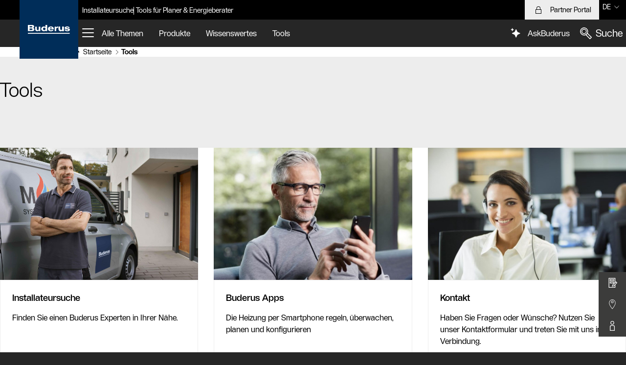

--- FILE ---
content_type: text/html;charset=UTF-8
request_url: https://www.buderus.lu/de/tools
body_size: 812500
content:

<!DOCTYPE html>
<html lang="de-LU" dir="ltr"      >
<head >
<meta charset="UTF-8">
<title >Tools</title>
<meta name="viewport" content="width=device-width, initial-scale=1">
<meta name="generator" content="CoreMedia CMS">
<meta name="robots" content="all"/>
<link rel="apple-touch-icon" sizes="180x180" href="/resource/crblob/22372/701e4d54aff29f62998526a13c57a1e5/apple-touch-icon-png-data.png">
<link rel="icon" type="image/png" sizes="32x32" href="/resource/crblob/22376/607808b9c3b04745a2d153d42c5f66c0/favicon-32x32-png-data.png">
<link rel="icon" type="image/png" sizes="16x16" href="/resource/crblob/22374/4a96dc5b6bcaee0c2eb2ba43c21c751f/favicon-16x16-png-data.png">
<link rel="mask-icon" href="/resource/crblob/22390/99a7857801b1eea82ee58513e2368ab1/safari-pinned-tab-svg-data.svg" color="#002d59">
<link rel="shortcut icon" href="/resource/crblob/22378/2fcbb5ec9adbd18f038933835441c80b/favicon-ico-data.ico" />
<link rel="manifest" href="/resource/crblob/29378/73fc6ff0146db483339c94b120f15d07/site-webmanifest-json-data.json">
<meta name="msapplication-TileColor" content="#002d59">
<meta name="msapplication-TileImage" content="/resource/crblob/22380/e6cbf2fa26fd90d7ad66cf2de339038b/mstile-144x144-png-data.png">
<meta name="theme-color" content="#002d59">
<link rel="canonical" href="https://www.buderus.lu/de/tools">
<link rel="alternate" hreflang="fr-LU" href="https://www.buderus.lu/fr/outils">
<link rel="stylesheet" href="/resource/themes/obiwan/css/obiwan-36-68.css" >
<script src="/resource/themes/obiwan/js/chunkPathById-61410-128.js" ></script>
<script>
var dataLayer = [];
(function (w, d, s, l, i) {
w[l] = w[l] || [];
w[l].push({'gtm.start': new Date().getTime(), event: 'gtm.js'});
var f = d.getElementsByTagName(s)[0], j = d.createElement(s), dl = l != 'dataLayer' ? '&l=' + l : '';
j.async = true;
j.src = 'https://www.googletagmanager.com/gtm.js?id=' + i + dl;
f.parentNode.insertBefore(j, f);
})(window, document, 'script', 'dataLayer', 'GTM-5F7V8L4');
</script>
<meta name="link-url-marketing" content="/de/datenschutzhinweise-1434">
<meta name="link-url-comfort" content="/de/datenschutzhinweise-1434">
<meta name="link-url-imprint" content="">
<meta name="link-url-policy" content="/de/datenschutzhinweise-1434"></head><body class="ob-layout--cm-grid--default" >
<svg display="none" width="0" height="0" xmlns="http://www.w3.org/2000/svg" xmlns:xlink="http://www.w3.org/1999/xlink">
<defs>
<style>
.cls-1 {
fill: #1d1d1b;
}
</style>
<symbol id="icon--placeholder" viewBox="0 0 16 16">
<path fill="currentColor" d="M0 0v16.073h16V0Zm14.303 1-1.008 1.02A8.026 8.026 0 0 0 11.865 1ZM7.34 8.047l-4.553 4.608a6.959 6.959 0 0 1-.07-9.232Zm-3.917-5.33a6.96 6.96 0 0 1 9.17.014l-4.55 4.605Zm4.624 6.037 4.53 4.53a6.968 6.968 0 0 1-9.076.07Zm-5.249 5.311a8.02 8.02 0 0 0 1.475 1.008h-2.47Zm10.486-.074 1.082 1.082h-2.64a8.019 8.019 0 0 0 1.558-1.082ZM8.75 8.043l4.549-4.604a6.963 6.963 0 0 1-.015 9.138ZM2.716 2.009 1.707 1h2.429a8.025 8.025 0 0 0-1.42 1.01ZM1 1.707l1.01 1.01A8.025 8.025 0 0 0 1 4.135Zm1.084 11.659L1 14.463v-2.599a8.03 8.03 0 0 0 1.084 1.502ZM15 14.293l-1.01-1.01A8.025 8.025 0 0 0 15 11.865Zm-.999-11.565L15 1.718v2.418a8.026 8.026 0 0 0-.999-1.408Z" />
</symbol>
<symbol id="icon--placeholder-24" viewBox="0 0 24 24">
<path fill="currentColor" d="M0 0v24h24V0Zm22.299 1-2.16912 2.18433A12.02584 12.02584 0 0 0 16.79132 1ZM11.36169 12.0144l-7.364 7.416a10.842 10.842 0 0 1-.109-14.85278ZM4.5976 3.87244a10.97482 10.97482 0 0 1 14.82812.021l-7.3595 7.41144Zm7.47283 8.84729 7.332 7.29651a10.97517 10.97517 0 0 1-14.685.10839ZM4.01318 20.8338A12.01577 12.01577 0 0 0 7.47449 23H1.86218Zm16.09782-.11236L22.4007 23h-5.87519a12.01913 12.01913 0 0 0 3.58549-2.27856Zm-7.336-8.71119 7.35755-7.40948a10.83744 10.83744 0 0 1-.02118 14.71033Zm-8.886-8.843L1.71118 1h5.4975A12.02477 12.02477 0 0 0 3.889 3.16724ZM1 1.70288l2.18036 2.16986A11.96082 11.96082 0 0 0 1 7.18494Zm2.2934 18.43677L1 22.44922v-5.74555a11.96586 11.96586 0 0 0 2.2934 3.43598ZM23 22.18579l-2.18036-2.16986A11.961 11.961 0 0 0 23 16.70367ZM20.83679 3.89154 23 1.71307v5.47187a11.95758 11.95758 0 0 0-2.16321-3.2934Z" />
</symbol>
<symbol id="icon--placeholder-32" viewBox="0 0 32 32">
<path fill="currentColor" d="M-.5 0v32.5H32V0Zm29.097 2-2.08 2.094A16.308 16.308 0 0 0 23.564 2Zm-14.17 14.27-9.279 9.344a14.039 14.039 0 0 1-.143-18.72ZM6.423 5.483a14.227 14.227 0 0 1 18.686.03l-9.273 9.338Zm9.423 12.199 9.231 9.186a14.24 14.24 0 0 1-18.496.143ZM5.173 28.43a16.304 16.304 0 0 0 3.054 2.07h-5.11Zm21.321-.151 2.233 2.221h-5.454a16.297 16.297 0 0 0 3.221-2.221Zm-9.24-12.016 9.271-9.336a14.045 14.045 0 0 1-.03 18.53ZM5.007 4.073 2.922 2h5.015a16.304 16.304 0 0 0-2.931 2.073ZM1.5 3.406l2.088 2.078A16.233 16.233 0 0 0 1.5 8.414Zm2.24 23.627L1.5 29.288v-5.35a16.239 16.239 0 0 0 2.24 3.095ZM30 28.946l-2.088-2.079A16.233 16.233 0 0 0 30 23.938ZM27.934 5.508 30 3.428v4.985a16.234 16.234 0 0 0-2.066-2.905Z" />
</symbol>
<symbol id="icon--placeholder-48" viewBox="0 0 48 48">
<path d="M4 4v40h40V4Zm36.597 2-3.172 3.194A20.045 20.045 0 0 0 32.679 6ZM22.699 24.024l-11.915 12a17.732 17.732 0 0 1-.18-24.036ZM12.023 10.578a17.957 17.957 0 0 1 23.993.035L24.108 22.605Zm12.095 14.858 11.86 11.802a17.965 17.965 0 0 1-23.757.179Zm-13.306 13.4A20.036 20.036 0 0 0 15.705 42H7.67Zm26.583-.188L40.763 42h-8.468a20.038 20.038 0 0 0 5.1-3.352ZM25.527 24.017l11.905-11.99a17.73 17.73 0 0 1-.037 23.8ZM10.605 9.167 7.422 6h7.899a20.043 20.043 0 0 0-4.716 3.167ZM6 7.406l3.188 3.172A19.943 19.943 0 0 0 6 15.288Zm3.375 30.036L6 40.842v-8.314a19.952 19.952 0 0 0 3.375 4.914ZM42 40.41l-3.188-3.173A19.941 19.941 0 0 0 42 32.528Zm-3.16-29.8L42 7.426v7.86a19.943 19.943 0 0 0-3.16-4.678Z" />
</symbol>
<symbol id="icon--placeholder-96" viewBox="0 0 96 96">
<path fill="currentColor" d="M8 8v80h80V8Zm76.586 2-9.039 9.039A40.03 40.03 0 0 0 60.467 10Zm-38 38L20.452 74.134a37.897 37.897 0 0 1 0-52.268Zm-24.72-27.548a37.897 37.897 0 0 1 52.268 0L48 46.586ZM48 49.414l26.134 26.134a37.897 37.897 0 0 1-52.268 0ZM49.414 48l26.134-26.134a37.897 37.897 0 0 1 0 52.268ZM20.453 19.039 11.414 10h24.119a40.03 40.03 0 0 0-15.08 9.039ZM10 11.414l9.039 9.039A40.03 40.03 0 0 0 10 35.533Zm9.039 64.133L10 84.586V60.467a40.03 40.03 0 0 0 9.039 15.08ZM11.414 86l9.039-9.039A40.03 40.03 0 0 0 35.533 86Zm64.133-9.039L84.586 86H60.467a40.03 40.03 0 0 0 15.08-9.039ZM86 84.586l-9.039-9.039A40.03 40.03 0 0 0 86 60.467Zm-9.039-64.133L86 11.414v24.119a40.03 40.03 0 0 0-9.039-15.08Z" />
</symbol>
<symbol id="icon--placeholder-192" viewBox="0 0 192 192">
<path fill="currentColor" d="M16 16v160h160V16Zm81.414 80 54.04-54.04a77.3 77.3 0 0 1-.489 107.591Zm52.137 54.965a77.3 77.3 0 0 1-107.59.488L96 97.414ZM96 94.585l-54.551-54.55a77.332 77.332 0 0 1 108.614.488ZM94.586 96l-54.063 54.063a77.332 77.332 0 0 1-.488-108.614Zm-54.04 56.867A79.304 79.304 0 0 0 82.95 174H19.414Zm110.419-.488L172.585 174h-64.534a79.325 79.325 0 0 0 42.914-21.621ZM174 108.051v64.535l-21.621-21.621A79.325 79.325 0 0 0 174 108.05Zm-21.133-67.504L174 19.414V82.95a79.304 79.304 0 0 0-21.133-42.402ZM172.586 18l-21.11 21.11A79.444 79.444 0 0 0 113.154 18ZM40.035 38.621 19.415 18h58.432a79.417 79.417 0 0 0-37.812 20.621ZM18 19.414l20.621 20.621A79.417 79.417 0 0 0 18 77.847Zm21.11 132.063L18 172.586v-59.433a79.444 79.444 0 0 0 21.11 38.324ZM173.974 174l.025-.025V174Z" />
</symbol>
<symbol id="icon--added-to-cart-32" viewBox="0 0 32 32">
<path fill="currentColor" d="m28.259 2-1.215 4H24v2h2.437l-3.644 12H5.753L2.327 8H16V6H-.326l4.572 16h17.94l-.621 2.044A3.98 3.98 0 0 0 18.556 26h-7.112A3.973 3.973 0 1 0 12 28h6a4 4 0 1 0 5.57-3.677L29.742 4H32V2ZM8 30a2 2 0 1 1 2-2 2.003 2.003 0 0 1-2 2Zm14 0a2 2 0 1 1 2-2 2.003 2.003 0 0 1-2 2Z"/>
<path fill="currentColor" d="m6.707 11.293-1.414 1.414L11 18.414 26.707 2.707l-1.414-1.414L11 15.586l-4.293-4.293z"/>
</symbol>
<symbol id="icon--added-to-cart-48" viewBox="0 0 48 48">
<path fill="currentColor" d="m40.213 7.946-1.174 3.96-3.053.04.028 2.108 2.399-.031-4.126 13.923H11.822L8.35 14.054H26v-2.108H5.65l4.528 18.108h23.485l-1.2 4.048A5.064 5.064 0 0 0 31 33.864a5.143 5.143 0 0 0-5.025 4.082h-5.95a5.136 5.136 0 1 0 0 2.108h5.95a5.132 5.132 0 1 0 8.378-4.912l7.434-25.088H44V7.946ZM15 41.864A2.864 2.864 0 1 1 17.864 39 2.868 2.868 0 0 1 15 41.864Zm16 0A2.864 2.864 0 1 1 33.864 39 2.868 2.868 0 0 1 31 41.864Z"/>
<path fill="currentColor" d="m13.759 17.35-1.518 1.3 6.702 7.821L38.707 6.707l-1.414-1.414-18.236 18.236-5.298-6.179z"/>
</symbol>
<symbol id="icon--air-32" viewBox="0 0 32 32">
<path fill="currentColor" d="M22.337 32.004a11.822 11.822 0 0 1-6.185-1.719l-1.41-.866a10.151 10.151 0 0 0-10.532.093L.691 31.743l-1.07-1.688 3.53-2.24a12.178 12.178 0 0 1 12.637-.101l1.411.866a10.15 10.15 0 0 0 10.53-.092l3.52-2.231 1.071 1.688-3.532 2.24a12.347 12.347 0 0 1-6.451 1.819Zm0-8a11.822 11.822 0 0 1-6.185-1.719l-1.41-.866a10.155 10.155 0 0 0-10.532.093L.691 23.743l-1.07-1.688 3.53-2.24a12.178 12.178 0 0 1 12.637-.101l1.411.866a10.15 10.15 0 0 0 10.53-.092l3.52-2.231 1.071 1.688-3.532 2.24a12.347 12.347 0 0 1-6.451 1.819Zm0-8a11.822 11.822 0 0 1-6.185-1.719l-1.41-.866a10.153 10.153 0 0 0-10.532.093L.691 15.743l-1.07-1.688 3.53-2.24a12.18 12.18 0 0 1 12.637-.101l1.411.866a10.15 10.15 0 0 0 10.53-.092l3.52-2.231 1.071 1.688-3.532 2.24a12.347 12.347 0 0 1-6.451 1.819Zm0-8a11.822 11.822 0 0 1-6.185-1.719l-1.41-.866a10.151 10.151 0 0 0-10.532.093L.691 7.743l-1.07-1.688 3.53-2.24a12.178 12.178 0 0 1 12.637-.101l1.411.866a10.15 10.15 0 0 0 10.53-.092l3.52-2.231 1.071 1.688-3.532 2.24a12.347 12.347 0 0 1-6.451 1.819Z"/>
</symbol>
<symbol id="icon--air-48" viewBox="0 0 48 48">
<path fill="currentColor" d="M32.04 44.012a13.15 13.15 0 0 1-7.764-2.554l-1.788-1.298a11.312 11.312 0 0 0-13.495.137l-4.192 3.148-1.201-1.6 4.205-3.157a13.29 13.29 0 0 1 15.86-.146l1.787 1.298a11.307 11.307 0 0 0 13.495-.137l4.193-3.148 1.2 1.6-4.204 3.157a13.76 13.76 0 0 1-8.097 2.7Zm0-10.026a13.185 13.185 0 0 1-7.762-2.542l-1.788-1.293a11.356 11.356 0 0 0-13.499.138l-4.193 3.135L3.6 31.822l4.206-3.144a13.33 13.33 0 0 1 15.855-.148l1.788 1.293a11.352 11.352 0 0 0 13.5-.137l4.193-3.135 1.197 1.601-4.206 3.145a13.786 13.786 0 0 1-8.095 2.69Zm0-20a13.185 13.185 0 0 1-7.762-2.542l-1.788-1.293a11.353 11.353 0 0 0-13.499.138l-4.193 3.135L3.6 11.822l4.206-3.144a13.33 13.33 0 0 1 15.855-.148l1.788 1.293a11.352 11.352 0 0 0 13.5-.137l4.193-3.135 1.197 1.601-4.206 3.145a13.786 13.786 0 0 1-8.095 2.69Zm0 10a13.185 13.185 0 0 1-7.762-2.542l-1.788-1.293a11.353 11.353 0 0 0-13.499.138l-4.193 3.135L3.6 21.822l4.206-3.144a13.33 13.33 0 0 1 15.855-.148l1.788 1.293a11.353 11.353 0 0 0 13.5-.137l4.193-3.135 1.197 1.601-4.206 3.145a13.786 13.786 0 0 1-8.095 2.69Z"/>
</symbol>
<symbol id="icon--air-condition-32" viewBox="0 0 32 32">
<path fill="currentColor" d="M28.096 2H3.904A3.904 3.904 0 0 0 0 5.904V18h32V5.904A3.904 3.904 0 0 0 28.096 2ZM30 16H2V5.904A1.906 1.906 0 0 1 3.904 4h24.192A1.906 1.906 0 0 1 30 5.904Z"/>
<path fill="currentColor" d="M4 12h24v2H4zm0 8h2v12H4zm4 2h2v8H8zm4-2h2v12h-2zm15.375 1.219L24 23.919V20h-2v3.919l-3.375-2.7-1.25 1.562L21.398 26l-4.023 3.219 1.25 1.562 3.375-2.7V32h2v-3.919l3.375 2.7 1.25-1.562L24.602 26l4.023-3.219-1.25-1.562z"/>
</symbol>
<symbol id="icon--air-condition-48" viewBox="0 0 48 48">
<path fill="currentColor" d="M36.917 6H11.083A7.083 7.083 0 0 0 4 13.083V24h40V13.083A7.083 7.083 0 0 0 36.917 6ZM42 22H6v-8.917A5.09 5.09 0 0 1 11.083 8h25.834A5.089 5.089 0 0 1 42 13.083Z"/>
<path fill="currentColor" d="M8 18h32v2H8zm0 8h2v16H8zm5 3h2v10h-2zm5-3h2v16h-2zm22.529 3.669-1.531.816.002-1.483-2-.004-.004 2.554L34 33.149v-3.622l2.005-1.124-.979-1.744-1.026.575V26h-2v1.234l-1.026-.575-.979 1.744L32 29.527v3.622l-2.996-1.597L29 28.998l-2 .004.002 1.483-1.531-.816-.942 1.766 1.139.606-.841.503 1.026 1.717 1.876-1.121 3.344 1.782-3.3 1.708-1.92-1.147-1.026 1.717.857.512-1.144.592.92 1.775 1.542-.798-.002.717 2 .004.004-1.758L32 36.693v3.78l-2.005 1.124.979 1.744L32 42.766V44h2v-1.234l1.026.575.979-1.744L34 40.473v-3.78l2.996 1.551.004 1.758 2-.004-.002-.717 1.542.798.92-1.775-1.144-.592.857-.512-1.026-1.717-1.92 1.147-3.3-1.708 3.344-1.782 1.876 1.121 1.026-1.717-.841-.503 1.139-.606-.942-1.766z"/>
</symbol>
<symbol id="icon--air-condition-96" viewBox="0 0 96 96">
<path fill="currentColor" d="M80.917 12H15.083A7.083 7.083 0 0 0 8 19.083V48h80V19.083A7.083 7.083 0 0 0 80.917 12ZM86 46H10V19.083A5.09 5.09 0 0 1 15.083 14h65.834A5.089 5.089 0 0 1 86 19.083Z" />
<path fill="currentColor" d="M14 42h68v-8H14Zm2-6h64v4H16Zm8 16h2v32h-2zm8 6h2v20h-2zm8-6h2v32h-2zm35.52 8.655-2.525 1.383.005-3.036-2-.004-.006 4.137L64 66.967v-7.548l3.587-2.066-.998-1.733L64 57.112V54h-2v3.112l-2.589-1.492-.998 1.733L62 59.419v7.548l-6.994-3.832L55 58.998l-2 .004.005 3.036-2.525-1.383-.96 1.754 2.878 1.578-2.37 1.455 1.047 1.705 3.344-2.053 6.84 3.748-6.774 3.605-3.41-2.094-1.047 1.705 2.409 1.479-2.907 1.547.94 1.766 2.535-1.35L53 77.998l2 .004.007-3.567L62 70.713v7.796l-3.587 2.066.998 1.733L62 80.817V84h2v-3.183l2.589 1.491.998-1.733L64 78.509v-7.796l6.993 3.722.007 3.567 2-.004-.005-2.498 2.535 1.35.94-1.766-2.907-1.547 2.409-1.479-1.047-1.705-3.41 2.094-6.774-3.605 6.84-3.748 3.344 2.053 1.047-1.705-2.37-1.455 2.878-1.578-.96-1.754z" />
</symbol>
<symbol id="icon--alert-32" viewBox="0 0 32 32">
<path fill="currentColor" fill-rule='evenodd' d="M16 2-.111 30H32Zm-1 6h2v12h-2Zm0 19v-4h2v4Z"/>
</symbol>
<symbol id="icon--alert-48" viewBox="0 0 48 48">
<path fill="currentColor" d="M24 6 4 42h40Zm-1 10h2v14h-2Zm0 22v-4h2v4Z"/>
</symbol>
<symbol id="icon--already-bought-32" viewBox="0 0 32 32">
<path fill="currentColor" d="M16-.108 2 8.072v15.743l14.795 8.218L30 23.781V8.072Zm11.162 8.84-4.004 2.777-10.95-7.085L16 2.208Zm-10.214 7.086L4.693 8.816l5.58-3.261 11.109 7.187ZM4 10.723l12 6.858v11.724L4 22.638Zm14 18.199V17.524l10-6.94v12.088Z"/>
<path fill="currentColor" d="m22.562 21.148-1.855-1.855-1.414 1.414 4.144 4.145 3.511-10.536-1.896-.632-2.49 7.464z"/>
</symbol>
<symbol id="icon--already-bought-48" viewBox="0 0 48 48">
<path fill="currentColor" d="M24.024 3.855 6 13.397V34.59l19.03 10.57L42 34.555V14.359Zm15.098 11.14-6.113 3.82-14.835-9.6 5.802-3.07Zm-14.128 8.83L9.008 14.068l7.142-3.781 14.987 9.697ZM8 15.795l16 9.766V42.3L8 33.41Zm18 26.4V25.554l14-8.75v16.641Z"/>
<path fill="currentColor" d="m31.726 32.312-3.019-3.019-1.414 1.414 4.981 4.981 6.621-13.241-1.79-.894-5.379 10.759z"/>
</symbol>
<symbol id="icon--already-bought-96" viewBox="0 0 96 96">
<path fill="currentColor" d="M48.01367,7.82617,14,28.19336V66.76074L49.0166,88.18262,82,66.74316V29.24805Zm31.1117,21.97412L64.93274,38.75964l-30.859-20.25543,13.9126-8.33038Zm-30.1283,19.019L16.916,28.77777l15.25177-9.13232,30.90711,20.287ZM16,30.56342,48,50.55414V85.21576L16,65.63965Zm34,54.5932V50.55127L80,31.614V65.65723Z"/>
<polygon fill="currentColor" points="61.699 65.408 54.658 59.247 53.342 60.753 62.301 68.592 76.888 40.46 75.112 39.54 61.699 65.408"/>
</symbol>
<symbol id="icon--arrow-down-32" viewBox="0 0 32 32" >
<path fill="currentColor" d="M15-.412v28.591L4.733 17.947l-1.412 1.416L16 32l12.679-12.637-1.412-1.416L17 28.179V-.412h-2z"/>
</symbol>
<symbol id="icon--arrow-down-48" viewBox="0 0 48 48" >
<path fill="currentColor" d="M23 3.794v36.591L9.644 27.074 8.231 28.49 24 44.206 39.769 28.49l-1.413-1.416L25 40.385V3.794h-2z"/>
</symbol>
<symbol id="icon--arrow-right" viewBox="0 0 16 16" >
<path fill="currentColor" d="M.331 8h13.887L9.184 2.332l.748-.664L16 8.5l-6.068 6.832-.748-.664L14.218 9H.331V8z" />
</symbol>
<symbol id="icon--arrow-right-32" viewBox="0 0 32 32" >
<path fill="currentColor" d="M-.412 16h28.591L17.947 5.733l1.416-1.412L32 17 19.363 29.679l-1.416-1.412L28.179 18H-.412v-2z" />
</symbol>
<symbol id="icon--arrow-right-48" viewBox="0 0 48 48" >
<path fill="currentColor" d="M3.588 23h36.591L26.868 9.644l1.416-1.413L44 24 28.284 39.769l-1.416-1.413L40.179 25H3.588v-2z" />
</symbol>
<symbol id="icon--arrow-left" viewBox="0 0 16 16" >
<path fill="currentColor" d="M16 8H2.113l5.034-5.668-.748-.664L.331 8.5l6.068 6.832.748-.664L2.113 9H16V8z" />
</symbol>
<symbol id="icon--arrow-left-32" viewBox="0 0 32 32" >
<path fill="currentColor" d="M32 16H3.409L13.641 5.733l-1.416-1.412L-.412 17l12.637 12.679 1.416-1.412L3.409 18H32v-2z"/>
</symbol>
<symbol id="icon--arrow-left-48" viewBox="0 0 48 48" >
<path fill="#currentColor" d="M44 23H7.409L20.72 9.644l-1.416-1.413L3.588 24l15.716 15.769 1.416-1.413L7.409 25H44v-2z"/>
</symbol>
<symbol id="icon--arrow-up-32" viewBox="0 0 32 32" >
<path fill="currentColor" d="M15 32V3.409L4.733 13.641l-1.412-1.416L16-.412l12.679 12.637-1.412 1.416L17 3.409V32h-2z"/>
</symbol>
<symbol id="icon--arrow-up-48" viewBox="0 0 48 48" >
<path fill="currentColor" d="M23 44.206V7.615L9.644 20.926 8.231 19.51 24 3.794 39.769 19.51l-1.413 1.416L25 7.615v36.591h-2z"/>
</symbol>
<symbol id="icon--artificial-intelligence-32" viewBox="0 0 32 32">
<path stroke="currentColor" d="M16.1931 8.05273L18.7637 13.6224L24.3334 16.1931L18.7637 18.7637L16.1931 24.3334L13.6224 18.7637L8.05273 16.1931L13.6224 13.6224L16.1931 8.05273Z" />
<path d="M9.62983 7.49298L8.5614 5L7.49298 7.49298L5 8.5614L7.49298 9.62983L8.5614 12.1228L9.62983 9.62983L12.1228 8.5614L9.62983 7.49298Z" fill="currentColor"/>
</symbol>
<symbol id="icon--audio-48" viewBox="0 0 48 48">
<path fill="currentColor" fill-rule="evenodd" d="M30.067 26.286v-14.22a6.067 6.067 0 0 0-12.134 0v14.22a6.067 6.067 0 1 0 12.134 0ZM24 4a8.067 8.067 0 0 0-8.067 8.067v14.219a8.067 8.067 0 0 0 16.134 0v-14.22A8.067 8.067 0 0 0 24 4Zm1.118 34.192C31.221 37.628 36 32.493 36 26.243v-.563h-2v.563c0 5.523-4.477 10-10 10s-10-4.477-10-10v-.563h-2v.563c0 6.33 4.902 11.517 11.118 11.968v3.813h-2.785a1 1 0 1 0 0 2h7.334a1 1 0 1 0 0-2h-2.549v-3.832Z" />
</symbol>
<symbol id="icon--balcony-32" viewBox="0 0 32 32">
<path fill="currentColor" d="M12 10h4v5h2v-5h4v5h2V8H10v7h2v-5z"/>
<path fill="currentColor" d="M6 2v14H2v10h4v4h24V2ZM4 24v-6h2v6Zm18-6v6h-2v-6Zm-4 6h-2v-6h2Zm-4 0h-2v-6h2Zm-4 0H8v-6h2Zm18 4H8v-2h16V16H8V4h20Z"/>
</symbol>
<symbol id="icon--balcony-48" viewBox="0 0 48 48">
<path fill="currentColor" d="M18 14h6v8h2v-8h6v8h2V12H16v10h2v-8z"/>
<path fill="currentColor" d="M10 4v20H4v14h6v6h34V4ZM6 36V26h4v10Zm27.8-10v10H30V26ZM28 36h-4V26h4Zm-6 0h-4V26h4Zm-6 0h-4V26h4Zm26 6H12v-4h23.8V24H12V6h30Z"/>
</symbol>
<symbol id="icon--barcode-32" viewBox="0 0 32 32">
<path fill="currentColor" d="M24 8h2v16h-2zm-2 16V8h-4v16h4zM14 8h2v16h-2zm-4 0h2v16h-2zM8 24V8H4v16h4z"/>
<path fill="currentColor" d="M0 4v24h30V4Zm28 22H2V6h26Z"/>
</symbol>
<symbol id="icon--barcode-48" viewBox="0 0 48 48">
<path fill="currentColor" d="M36 14h2v20h-2zm-4 20V14h-4v20h4zM22 14h2v20h-2zm-6 0h2v20h-2zm-2 20V14h-4v20h4z"/>
<path fill="currentColor" d="M4 8v32h40V8Zm38 30H6V10h36Z"/>
</symbol>
<symbol id="icon--basement-32" viewBox="0 0 32 32">
<path fill="currentColor" d="m28.692 24.722-1.384-1.444-3.722 3.573 3.693 3.842 1.442-1.386L27.465 28H32v-2h-4.64l1.332-1.278z"/>
<path fill="currentColor" d="M22 20v-6.466l1.327 1.206 1.346-1.48L13 2.648 1.327 13.26l1.346 1.48L4 13.534V20H2v2h2v8h18v-8h10v-2ZM6 11.715l7-6.363 7 6.363V20H6ZM20 28H6v-6h14Z"/>
</symbol>
<symbol id="icon--basement-48" viewBox="0 0 48 48">
<path fill="currentColor" d="M44 37h-5.738l1.499-1.312-1.317-1.505L34 38.073V32h8v-2h-8v-9.464L20 8.69 6 20.536V30H4v2h2v12h28v-5.559l4.444 3.89 1.317-1.507L37.676 39H44ZM8 21.464 20 11.31l12 10.154V30H8ZM8 42V32h24v10Z" />
<path fill="currentColor" d="m37.359 20.769 1.282-1.538-18.66-15.548L2.339 19.25l1.322 1.5L20.019 6.317l17.34 14.452z" />
</symbol>
<symbol id="icon--bathtub-32" viewBox="0 0 32 32">
<path fill="currentColor" d="M30 20h-2V4h-8V2h10v18z" />
<path fill="currentColor" d="M19.937 18a4.753 4.753 0 0 0-4.676-4.124A4.777 4.777 0 0 0 11.47 12a4.727 4.727 0 0 0-3.85 1.955 4.665 4.665 0 0 0-.856-.079A4.752 4.752 0 0 0 2.064 18H-.198l1.761 10.57A4.09 4.09 0 0 0 5.613 32h20.74a4.09 4.09 0 0 0 4.047-3.43L32.163 18ZM6.765 15.876a2.77 2.77 0 0 1 .97.179l.852.319.398-.818A2.744 2.744 0 0 1 11.471 14a2.774 2.774 0 0 1 2.408 1.404l.331.585.667-.086a2.704 2.704 0 0 1 .358-.027A2.762 2.762 0 0 1 17.921 18H4.079a2.762 2.762 0 0 1 2.686-2.124Zm21.663 12.366A2.097 2.097 0 0 1 26.353 30H5.613a2.098 2.098 0 0 1-2.077-1.758L2.163 20h27.639ZM24 3.984A1.987 1.987 0 0 0 22.016 2h-6.032A1.987 1.987 0 0 0 14 3.984V8h10ZM22 6h-6.005l-.01-2L22 3.984Z" />
</symbol>
<symbol id="icon--bathtub-48" viewBox="0 0 48 48">
<path fill="currentColor" d="M42 26V8.922A2.887 2.887 0 0 0 39.156 6h-9.812A3.56 3.56 0 0 0 26 9.734V12h10V9.734A4.03 4.03 0 0 0 35.6 8h3.556a.886.886 0 0 1 .844.922V26H27.97a5.865 5.865 0 0 0-5.676-5.457l-.068.001a5.5 5.5 0 0 0-9.356.129 5.317 5.317 0 0 0-1.164-.13A5.865 5.865 0 0 0 6.031 26H3.87l1.71 14.034A4.374 4.374 0 0 0 9.793 44h28.412a4.374 4.374 0 0 0 4.214-3.966L44.129 26ZM34 9.734V10h-6v-.266A1.599 1.599 0 0 1 29.344 8h3.312A1.599 1.599 0 0 1 34 9.734ZM11.706 22.543a3.38 3.38 0 0 1 1.275.255l.894.362.395-.88a3.546 3.546 0 0 1 6.529-.227l.327.626.7-.099a3.395 3.395 0 0 1 .468-.037A3.835 3.835 0 0 1 25.942 26H8.058a3.835 3.835 0 0 1 3.648-3.457Zm28.73 17.249A2.379 2.379 0 0 1 38.206 42H9.794a2.379 2.379 0 0 1-2.23-2.208L6.13 28h35.74Z" />
</symbol>
<symbol id="icon--battery-48" viewBox="0 0 48 48">
<path fill="currentColor" d="M35 44H13V8.343h22V44Zm-20.9-1.114h19.8V9.457H14.1v33.429Z"/>
<path fill="currentColor" d="M30.05 9.457h-12.1V5h12.1v4.457Zm-11-1.114h9.9V6.114h-9.9v2.229Zm-1.695 31.95 4.7-10.779h-5.527l6.308-13.371H31.6l-4.944 7.804 5.167.02-14.467 16.326Zm.917-11.893h5.473l-2.59 5.936 8.21-9.264-4.72-.019 4.941-7.796H23.53L18.272 28.4Z"/>
</symbol>
<symbol id="icon--bed-32" viewBox="0 0 32 32">
<path fill="currentColor" d="M28.709 12H13.291a3.287 3.287 0 0 0-2.701 1.42C8.545 10.4 4.773 10.045 2 10.007V6H0v22h2v-4h28v4h2V15.291A3.295 3.295 0 0 0 28.709 12ZM2 12.005c3.578.04 7.52.511 8 5.925V18H2ZM30 22H2v-2h28Zm-18-4v-2.709A1.292 1.292 0 0 1 13.291 14h15.418A1.292 1.292 0 0 1 30 15.291V18Z"/>
</symbol>
<symbol id="icon--bed-48" viewBox="0 0 48 48">
<path fill="currentColor" d="M39.733 19H22.267a4.073 4.073 0 0 0-3.338 1.9 8.142 8.142 0 0 0-1.866-2.476A10.905 10.905 0 0 0 10 15.966V12H4v26h6v-4h28v4h6V23.941C44 21.217 42.086 19 39.733 19Zm-23.995.922A6.867 6.867 0 0 1 17.835 24H10v-6.03a8.957 8.957 0 0 1 5.738 1.952ZM42 36h-2v-4H8v4H6V14h2v16h34Zm0-8H10v-2h32Zm-22-4v-.059C20 22.347 21.038 21 22.267 21h17.466C40.962 21 42 22.347 42 23.941V24Z"/>
</symbol>
<symbol id="icon--berechtigungen-32" viewBox="0 0 32 32">
<path fill="currentColor" d="M30 14v-2.345C30 8.537 27.757 6 25 6s-5 2.537-5 5.655V14h-2.1l.1 12h14V14Zm-8-2.345C22 9.64 23.346 8 25 8s3 1.64 3 3.655V14h-6ZM30 24H19.983l-.066-8H30ZM8 12a6 6 0 1 0-6-6 6 6 0 0 0 6 6ZM8 2a4 4 0 1 1-4 4 4.005 4.005 0 0 1 4-4Zm3.057 12H4.91A5.007 5.007 0 0 0 0 19.07V32h16l-.033-12.93a5.007 5.007 0 0 0-4.91-5.07ZM2 30V19.07A2.997 2.997 0 0 1 4.91 16h6.147a2.998 2.998 0 0 1 2.91 3.076L13.995 30Z" />
</symbol>
<symbol id="icon--berechtigungen-48" viewBox="0 0 48 48">
<path fill="currentColor" d="M42 22v-3.19a7.003 7.003 0 0 0-14 0V22h-2v15h18V22Zm-12-3.19a5.004 5.004 0 0 1 10 0V22H30ZM42 35H28V24h14ZM13 20a7 7 0 1 0-7-7 7 7 0 0 0 7 7Zm0-12a5 5 0 1 1-5 5 5.006 5.006 0 0 1 5-5Zm4.821 14h-7.684A5.92 5.92 0 0 0 4 27.634V44h20l-.042-16.366A5.92 5.92 0 0 0 17.821 22ZM6 42V27.634A3.915 3.915 0 0 1 10.137 24h7.684a3.915 3.915 0 0 1 4.137 3.639l.037 14.36Z"/>
</symbol>
<symbol id="icon--bioMasse-48" viewBox="0 0 48 48">
<path fill="currentColor" d="M16.43 26.457a.658.658 0 0 1-.647-.789.66.66 0 0 1 .18-.338l8.357-8.368a.658.658 0 0 1 .932.932l-8.357 8.369a.656.656 0 0 1-.466.194Zm7.927 2.16a.657.657 0 0 1-.645-.789.66.66 0 0 1 .18-.337l5.602-5.61a.658.658 0 0 1 .931.932l-5.602 5.61a.655.655 0 0 1-.466.194Zm12.159 3.44a.66.66 0 0 1-.606-.917l4.74-11.229c.123-.655-.699-1.743-2.16-2.36-1.482-.628-2.852-.44-3.203.134a.677.677 0 0 1-.031.046l-5.04 11.58a.66.66 0 1 1-1.207-.526l5.098-11.715a.652.652 0 0 1 .155-.22c.829-1.121 2.782-1.343 4.74-.515 2.05.867 3.276 2.525 2.916 3.942a.668.668 0 0 1-.033.094l-4.763 11.283a.66.66 0 0 1-.606.402v.001Zm-6.046 9.476a5.946 5.946 0 0 1-2.293-.495c-2.156-.912-3.237-2.555-2.629-3.996.02-.053.054-.171.096-.312.255-.854.369-1.15.586-1.34l.866.993a.42.42 0 0 0 .088-.1c-.108.268-.2.544-.277.823a6.291 6.291 0 0 1-.146.45c-.301.713.51 1.667 1.928 2.268 1.53.648 2.974.418 3.243-.218l.592-1.401a1.349 1.349 0 0 1-.374-1.3l1.281.31c-.016.066.088.095.09.095l.727.198-1.103 2.611c-.387.917-1.416 1.414-2.675 1.414Z"/>
<path fill="currentColor" d="M33.861 38.652a.657.657 0 0 1-.178-.024l-14.765-4.145a.66.66 0 1 1 .355-1.27l14.765 4.144a.659.659 0 0 1-.177 1.294v.001Zm1.806-6.91a.655.655 0 0 1-.167-.02l-20.58-5.397c-.495-.028-1.155.539-1.601 1.381a.659.659 0 1 1-1.164-.617c.737-1.393 1.862-2.185 2.944-2.072l.098.017 20.637 5.411a.658.658 0 0 1-.167 1.298Z"/>
<path fill="currentColor" d="M34.264 38.703c-.167 0-.333-.02-.494-.063a2.45 2.45 0 0 1-1.653-1.846 5.666 5.666 0 0 1 .031-2.947c.6-2.292 2.252-3.777 3.76-3.383a2.45 2.45 0 0 1 1.652 1.847 5.67 5.67 0 0 1-.032 2.947c-.534 2.043-1.905 3.445-3.264 3.445Zm1.152-6.982c-.668 0-1.604.973-1.993 2.46a4.406 4.406 0 0 0-.042 2.247 1.237 1.237 0 0 0 .722.937c.67.174 1.73-.833 2.151-2.441a4.406 4.406 0 0 0 .041-2.248 1.237 1.237 0 0 0-.722-.936.614.614 0 0 0-.157-.02ZM20.022 45.536a.654.654 0 0 1-.465-.193L4.472 30.236a.66.66 0 0 1-.15-.232c-.726-1.19-.197-3.088 1.306-4.593 1.573-1.575 3.567-2.088 4.743-1.222a.65.65 0 0 1 .075.064L25.531 39.36a.66.66 0 0 1-.931.933L9.556 25.228c-.56-.362-1.875-.006-2.997 1.116-1.138 1.14-1.476 2.483-1.08 3.024l.029.04 14.98 15.003a.66.66 0 0 1-.466 1.125Z"/>
<path fill="currentColor" d="M21.196 45.999a2.165 2.165 0 0 1-1.579-.609c-1.102-1.104-.655-3.282 1.018-4.957 1.672-1.675 3.847-2.123 4.95-1.019a2.456 2.456 0 0 1 .496 2.43 6.074 6.074 0 0 1-4.038 4.043c-.276.073-.56.11-.847.112Zm.37-4.633c-1.174 1.176-1.506 2.602-1.018 3.092a1.233 1.233 0 0 0 1.172.15 4.762 4.762 0 0 0 3.084-3.088 1.237 1.237 0 0 0-.152-1.173c-.487-.488-1.911-.158-3.087 1.019ZM31.91 24.565a.656.656 0 0 1-.465-.192l-8.722-8.69a.659.659 0 0 1 .005-.94L27.765 9.7a.658.658 0 0 1 .93-.003l6.782 6.732a.66.66 0 0 1-.456 1.143.66.66 0 0 1-.47-.206l-6.318-6.27-4.112 4.12 8.254 8.221a.66.66 0 0 1-.464 1.128Zm5.717 5.219a3.04 3.04 0 0 1-.182-.005l.07-1.317a4.796 4.796 0 0 0 3.676-2.106 2.267 2.267 0 0 0 .37-2.104c-.448-.463-1.666-1.76-1.666-1.76l.959-.903s1.386 1.475 1.73 1.826a.66.66 0 0 1 .125.179 3.471 3.471 0 0 1-.424 3.496 6.153 6.153 0 0 1-4.658 2.694Z"/>
<path fill="currentColor" d="M15.32 23.756a.658.658 0 0 1-.645-.789.66.66 0 0 1 .18-.337L29.897 7.565c.36-.561.006-1.878-1.114-3.001-1.138-1.14-2.479-1.48-3.02-1.082a.707.707 0 0 1-.04.027l-14.98 15.004a.658.658 0 0 1-.932-.933L24.896 2.473a.656.656 0 0 1 .23-.15c1.19-.728 3.084-.199 4.588 1.308 1.572 1.575 2.085 3.573 1.22 4.75a.65.65 0 0 1-.065.075L15.786 23.562a.656.656 0 0 1-.466.194Z"/>
<path fill="currentColor" d="M14.148 24.221a5.025 5.025 0 0 1-3.365-1.623c-1.673-1.676-2.12-3.853-1.018-4.957a2.452 2.452 0 0 1 2.426-.497c.96.273 1.83.796 2.524 1.516 1.672 1.675 2.12 3.852 1.017 4.956a2.178 2.178 0 0 1-1.584.605Zm-2.795-5.869a.907.907 0 0 0-.657.221c-.488.49-.157 1.915 1.018 3.092 1.174 1.177 2.598 1.509 3.087 1.019.489-.49.157-1.915-1.018-3.092a4.39 4.39 0 0 0-1.916-1.17 2.106 2.106 0 0 0-.514-.07Z"/>
</symbol>
<symbol id="icon--brand-32" viewBox="0 0 32 32">
<path fill="currentColor" d="M5.897 6.001-.346 15l6.244 9H32V5.929ZM30 22H6.945l-4.857-7 4.858-7.001L30 7.935Z"/>
<path fill="currentColor" d="M6 18h2.117a1.534 1.534 0 0 0 1.697-1.672c0-.815-.297-1.387-.865-1.547v-.016a1.366 1.366 0 0 0 .658-1.277A1.298 1.298 0 0 0 8.24 12H6Zm.807-5.143h1.316c.439 0 .677.219.677.823 0 .538-.29.832-.677.832H6.807Zm0 2.412h1.426c.49 0 .774.328.774.925 0 .604-.284.949-.774.949H6.807Zm4.545.261h1.187c.742 0 .916.487.916 1.587a2.117 2.117 0 0 0 .123.883h.864a3.397 3.397 0 0 1-.251-1.58c0-.94-.406-1.227-.684-1.268v-.018c.155-.067.762-.36.762-1.512A1.419 1.419 0 0 0 12.745 12h-2.2v6h.807Zm0-2.673h1.31c.42 0 .8.143.8.916 0 .639-.271.958-.787.958h-1.323Zm4.468 3.555h1.838L18.091 18h.865l-1.775-6h-.858l-1.768 6h.832Zm.916-3.378h.02l.69 2.58h-1.407Zm3.396.554h.019L22.249 18h.851v-6h-.768v4.42h-.012L20.216 12h-.852v6h.768v-4.412zM28 15c0-1.656-.613-3-2.032-3h-1.91v6h1.91C27.387 18 28 16.655 28 15Zm-3.135 2.143v-4.286h.793c1.264 0 1.536.933 1.536 2.143 0 1.21-.272 2.143-1.536 2.143Z"/>
</symbol>
<symbol id="icon--brand-48" viewBox="0 0 48 48">
<path fill="currentColor" d="M11.514 14.001 3.737 24l7.778 10H44V13.92ZM42 32H12.493l-6.222-8 6.223-8.001L42 15.926Z" />
<path fill="currentColor" d="M12 27h2.694c1.52 0 2.16-.73 2.16-1.672a1.42 1.42 0 0 0-1.1-1.547v-.016a1.32 1.32 0 0 0 .837-1.277c0-1-.69-1.488-1.741-1.488H12Zm1.027-5.143h1.675c.558 0 .862.219.862.823a.793.793 0 0 1-.862.832h-1.675Zm0 2.412h1.815a.867.867 0 0 1 .985.925.88.88 0 0 1-.985.949h-1.815Zm5.785.261h1.51c.945 0 1.166.487 1.166 1.587a1.705 1.705 0 0 0 .157.883h1.1a2.766 2.766 0 0 1-.32-1.58c0-.94-.517-1.227-.87-1.268v-.018a1.443 1.443 0 0 0 .969-1.512c0-1.017-.65-1.622-1.939-1.622h-2.8v6h1.027Zm0-2.673h1.667c.533 0 1.018.143 1.018.917 0 .638-.345.958-1.002.958h-1.683Zm5.685 3.555h2.34L27.389 27h1.1l-2.258-6h-1.092l-2.25 6h1.06Zm1.167-3.378h.024l.879 2.58h-1.79Zm4.322.554h.025L32.68 27h1.084v-6h-.978v4.42h-.016L30.093 21h-1.084v6h.977v-4.412zM40 24c0-1.656-.78-3-2.586-3h-2.432v6h2.432C39.22 27 40 25.655 40 24Zm-3.99 2.143v-4.286h1.009c1.61 0 1.955.933 1.955 2.143 0 1.21-.345 2.143-1.955 2.143Z" />
</symbol>
<symbol id="icon--briquette-32" viewBox="0 0 32 32">
<path fill="currentColor" d="M12 20v6H2v-6h10m2-2H0v10h14V18Zm14 2v6H18v-6h10m2-2H16v10h14V18ZM20 8v6H10V8h10m2-2H8v10h14V6Z"/>
</symbol>
<symbol id="icon--briquette-48" viewBox="0 0 48 48">
<path fill="currentColor" d="M21 28v8H6v-8h15m2-2H4v12h19V26Zm19 2v8H27v-8h15m2-2H25v12h19V26ZM32 14v8H16v-8h16m2-2H14v12h20V12Z"/>
</symbol>
<symbol id="icon--bud-easymode-96" viewBox="0 0 96 96">
</symbol>
<symbol id="icon--buderus-list-32" viewBox="0 0 32 32">
<path fill="currentColor" d="M4 0v32h24V0Zm22 30H6V2h20Z"/>
<path fill="currentColor" d="m19.979 24.751-1.316-1.166-1.326 1.496 2.684 2.381 4.666-4.401-1.374-1.456-3.334 3.146zM8 18h8v2H8zm0 6h8v2H8zm10.672-6.407-1.344 1.48 2.704 2.456 4.674-4.663-1.412-1.416-3.326 3.32-1.296-1.177zM20 11a2.91 2.91 0 0 0-.702-2A2.91 2.91 0 0 0 20 7a2.916 2.916 0 0 0-3-3h-5v10h5a2.916 2.916 0 0 0 3-3Zm-6-5h2.988A.918.918 0 0 1 18 7a.915.915 0 0 1-1 1h-3Zm0 4h2.992A.918.918 0 0 1 18 11a.915.915 0 0 1-1 1h-3Z" />
</symbol>
<symbol id="icon--buderus-list-48" viewBox="0 0 48 48">
<path fill="currentColor" d="M18 22h12v2H18z"/>
<path fill="currentColor" d="M10 4v40h28V4Zm26 38H12V6h24Z"/>
<path fill="currentColor" d="m28.979 37.028-1.816-1.609-1.326 1.496 3.184 2.822 5.666-5.342-1.374-1.456-4.334 4.089zM14 28h10v2H14zm0 8h10v2H14zm13.172-8.823-1.344 1.48 3.204 2.909 5.674-5.66-1.412-1.416-4.326 4.317-1.796-1.63zM30 16.563a2.963 2.963 0 0 0-1.202-2.471 3.025 3.025 0 0 0 1.33-2.592c0-2.769-2.89-3.5-4.419-3.5H18v12h7.667C27.166 20 30 19.281 30 16.562ZM20 10h5.705c.1.001 2.423.034 2.423 1.5s-2.323 1.499-2.419 1.5H20Zm0 5h5.186a1 1 0 0 0 .477.125c.096.001 2.337.033 2.337 1.438S25.759 17.998 25.667 18H20Z"/>
</symbol>
<symbol id="icon--bud-my-buderus-96" viewBox="0 0 96 96">
<g clip-path="url(#clip0_1326_73820)">
<path d="M0 0V96H96V0H0Z" fill="#002D59"/>
<path d="M60.1063 50.9769V47.9183C60.1063 46.7571 60.7904 46.0196 62.0397 45.8525C62.3747 45.8003 62.7165 45.8115 63.0474 45.8856V43.8137C61.2532 43.8137 60.4035 44.266 60.019 45.5342H59.9904V44.0839H57.3721V50.9784L60.1063 50.9769Z" fill="white"/>
<path d="M73.7744 48.762C74.2538 50.7285 76.1872 51.3239 78.6663 51.3239C80.6065 51.3239 82.6663 50.6127 82.6663 48.7124C82.6663 45.8337 76.766 46.9272 76.766 45.7374C76.766 45.2745 77.6638 45.1541 78.1056 45.1541C78.4804 45.1684 79.096 45.2745 79.2781 45.407C79.4655 45.5628 79.6913 45.7042 79.7244 46.0015H82.3389C81.8731 44.5144 80.2038 43.7039 78.22 43.7039C75.8237 43.7039 73.9392 44.4632 73.9392 46.2499C73.9392 48.972 79.8238 47.9191 79.8238 49.1918C79.8238 49.7306 78.889 49.8608 78.3028 49.836C77.9062 49.8194 77.3936 49.7532 77.0136 49.489C76.7825 49.3731 76.5522 49.045 76.5011 48.762H73.7744Z" fill="white"/>
<path d="M53.0545 49.0261C52.7008 49.638 52.0227 49.7938 51.3183 49.7938C50.2112 49.7938 49.5249 49.2075 49.4217 48.1501H56.0596C56.3366 46.167 54.9872 43.7474 51.3183 43.7474C48.4803 43.7474 46.4385 45.0878 46.4385 47.6639C46.4385 50.0911 48.7226 51.3426 51.2837 51.3426C53.2216 51.3426 55.0308 50.6126 55.7751 49.0261H53.0545ZM49.4684 46.6954C49.5956 45.8825 50.2496 45.2413 51.2671 45.2413C52.2666 45.2413 52.9386 45.8825 53.0478 46.6954H49.4684Z" fill="white"/>
<path d="M31.2357 44.1155V47.901C31.2304 48.7454 30.6727 49.5582 29.6605 49.5582C28.652 49.5582 28.0808 48.7334 28.0808 47.8265V44.1155L25.3301 44.1185V48.1652C25.3301 50.1806 27.0091 51.2576 28.7017 51.2576C29.1802 51.2658 29.6555 51.1776 30.0993 50.9983C30.543 50.8189 30.9461 50.5521 31.2846 50.2137H31.3132V50.9934H33.9894V44.1155H31.2357Z" fill="white"/>
<path d="M69.7933 44.0621V47.8484C69.7881 48.692 69.2304 49.5056 68.2181 49.5056C67.2097 49.5056 66.6384 48.6807 66.6384 47.7738V44.0621L63.89 44.0515L63.8877 48.1117C63.8877 50.1272 65.5667 51.2042 67.2593 51.2042C67.7378 51.2123 68.213 51.1242 68.6567 50.945C69.1004 50.7658 69.5036 50.4992 69.8422 50.1611H69.8708V50.94H72.547V44.0621H69.7933Z" fill="white"/>
<path d="M13.3438 53.9158H82.267V54.6653H13.3438V53.9158Z" fill="white"/>
<path d="M19.2808 46.9422C20.3795 46.9422 20.8161 47.3222 20.8161 48.1486C20.8161 48.8929 20.3637 49.2233 18.6019 49.2233H16.2335V46.9422H19.2808ZM19.0603 43.2048C20.2727 43.2048 20.5797 43.563 20.5797 44.1139C20.5797 44.7198 20.2727 45.2105 19.0603 45.2105H16.2335V43.2048H19.0603ZM13.333 51.0852L20.2396 51.0732C22.9497 51.1063 24.1071 49.6854 24.1132 48.275C24.1184 47.0505 23.1649 46.082 21.6567 45.8991L21.6439 45.927C22.9497 45.7185 23.785 44.856 23.694 43.6029C23.6277 42.7006 23.2146 41.2556 19.4621 41.3384H13.333V51.0852Z" fill="white"/>
<path d="M19.2808 46.9422C20.3795 46.9422 20.8161 47.3222 20.8161 48.1486C20.8161 48.8929 20.3637 49.2233 18.6019 49.2233H16.2335V46.9422H19.2808ZM19.0603 43.2048C20.2727 43.2048 20.5797 43.563 20.5797 44.1139C20.5797 44.7198 20.2727 45.2105 19.0603 45.2105H16.2335V43.2048H19.0603ZM13.333 51.0852L20.2396 51.0732C22.9497 51.1063 24.1071 49.6854 24.1132 48.275C24.1184 47.0505 23.1649 46.082 21.6567 45.8991L21.6439 45.927C22.9497 45.7185 23.785 44.856 23.694 43.6029C23.6277 42.7006 23.2146 41.2556 19.4621 41.3384H13.333V51.0852Z" fill="white"/>
<path d="M42.3436 44.5761C41.6467 43.9356 40.569 43.7565 39.6064 43.7565C36.7021 43.8017 35.3271 45.991 35.3271 47.6437C35.3271 49.9518 37.8348 51.3073 39.644 51.3073C40.8384 51.3073 41.8958 50.9498 42.394 50.2198H42.4271V51.0536H45.1334V41.3685H42.3436V44.5761ZM38.2743 47.5149C38.2743 46.3928 39.215 45.4837 40.3763 45.4837C41.5368 45.4837 42.4775 46.3928 42.4775 47.5149C42.4775 48.6371 41.5368 49.547 40.3763 49.547C39.215 49.547 38.2743 48.6371 38.2743 47.5149Z" fill="white"/>
</g>
<defs>
<clipPath id="clip0_1326_73820">
<rect width="96" height="96" fill="white"/>
</clipPath>
</defs>
</symbol>
<symbol id="icon--bud-my-cell-96" viewBox="0 0 96 96">
<path d="M94.3759 1.62402H1.62402V94.3759H94.3759V1.62402Z" fill="#002D59"/>
<path d="M24.0441 79.6032C24.3776 79.6032 24.7267 79.5233 25.048 79.4403C27.5459 78.7926 27.6865 75.6233 25.0511 75.0813C26.9624 74.8035 27.1177 72.1928 25.3299 71.3983C24.8967 71.2066 24.4347 71.0978 23.957 71.0978H17.7646L17.7748 79.6032H24.0441ZM20.1648 72.6534H23.0249C24.246 72.6534 24.2865 74.5246 22.9207 74.5246H20.1648V72.6534ZM20.1648 75.9456H23.2086C24.5101 75.9456 24.4924 78.0776 23.074 78.0776H20.1648V75.9456Z" fill="white"/>
<path d="M29.5732 79.2672C30.6966 79.8583 32.6656 79.7298 33.4904 78.6727L33.4895 79.4798H35.6781V73.4407H33.3361V76.8682C33.3361 78.4672 31.1835 78.746 30.649 77.4982C30.5919 77.3646 30.5049 77.1677 30.5049 77.0214L30.4952 73.4594H28.2393V77.3934C28.2393 77.6414 28.4787 78.1024 28.549 78.2405C28.7606 78.6539 29.1618 79.0506 29.5732 79.2672Z" fill="white"/>
<path d="M37.2412 77.7927C38.0828 79.4768 41.0664 80.1452 42.6366 79.2354C42.8324 79.1221 43.0905 78.8912 43.1679 78.6727V79.5076H45.4335V71.1266H43.0242V73.9013C42.3855 73.1816 41.2652 73.0025 40.3544 73.1042C39.3761 73.213 38.3717 73.5839 37.7052 74.3425C37.5054 74.5697 37.3571 74.8339 37.2214 75.1011C36.9881 75.5601 36.9188 76.1541 36.9335 76.6662C36.9457 77.068 37.0631 77.4359 37.2412 77.7927ZM41.1316 74.5434C43.8333 74.4711 43.7909 78.2972 41.1316 78.1727C40.1555 78.1271 39.4941 77.6464 39.3367 76.6596C39.154 75.5085 39.9814 74.5748 41.1316 74.5434Z" fill="white"/>
<path d="M52.202 79.6032C52.6655 79.4954 53.1412 79.2901 53.546 79.0375C54.0561 78.7182 54.4508 78.2851 54.7544 77.7699H52.3457C52.038 78.9065 49.1557 78.8665 49.1192 76.9056H55.0439C55.054 76.0782 54.809 75.2048 54.2848 74.554C53.4468 73.5146 51.9429 73.0552 50.6474 73.0855C49.6212 73.1082 48.5397 73.5344 47.7883 74.2276C47.4093 74.5778 47.091 74.9952 46.9118 75.4857C46.6963 76.0762 46.7084 76.7427 46.8901 77.3377C47.5469 79.4965 50.2547 80.0582 52.202 79.6032ZM51.4004 74.471C51.7122 74.5672 52.0076 74.72 52.21 74.9862C52.368 75.1922 52.4266 75.5003 52.4124 75.7539H49.1009C49.275 74.589 50.3357 74.1375 51.4004 74.471Z" fill="white"/>
<path d="M58.5757 76.9451C58.5757 75.561 59.7741 74.6542 61.1099 75.0247V73.1331C60.9804 73.124 60.8508 73.1498 60.7234 73.1655C59.8246 73.2708 58.8065 73.8107 58.4604 74.6886V73.4398H56.252V79.4788L58.5757 79.5076L58.5757 76.9451Z" fill="white"/>
<path d="M63.3082 79.287C64.3587 79.8811 66.3748 79.7773 67.1298 78.7303V79.4986H69.4433V73.4503H67.063V76.8868C67.063 78.4849 64.9173 78.7587 64.4255 77.5078C64.3708 77.3686 64.298 77.1824 64.298 77.0311V73.4503H62.0127V77.3074C62.0127 77.4829 62.1928 78.0153 62.2374 78.1064C62.4823 78.6094 62.8143 79.0071 63.3082 79.287Z" fill="white"/>
<path d="M78.1406 76.9188C77.5617 75.09 73.6693 75.8445 73.2159 74.9377C73.1592 74.8222 73.1733 74.7165 73.226 74.6047C73.5438 73.9145 75.6166 73.9241 75.7218 75.0247H78.007C77.495 72.4231 71.4367 72.6417 70.8355 74.6977C70.7727 74.9113 70.797 75.265 70.8537 75.4786C70.9387 75.7862 71.0946 76.059 71.3537 76.2523C71.6168 76.4506 71.9386 76.5737 72.2565 76.6567C72.7281 76.7812 73.2402 76.8433 73.724 76.9158C74.1247 76.975 75.7198 77.1688 75.8757 77.5872C75.9566 77.8059 75.7906 78.113 75.6064 78.2309C75.3736 78.3803 75.0235 78.4156 74.7542 78.4288C73.979 78.4703 73.0722 78.405 72.9184 77.482H70.7383C71.1452 80.0072 75.823 80.0613 77.4403 78.9131C77.7622 78.6838 78.0415 78.3327 78.1608 77.9521C78.2723 77.5939 78.254 77.2735 78.1406 76.9188Z" fill="white"/>
<path d="M77.9792 82.1091H17.7646V82.6466H77.9792V82.1091Z" fill="white"/>
<path d="M56.5143 21.5791L53.1208 30.864L52.7221 31.9547H57.9225L49.205 45.7809L51.2761 37.7643L51.5383 36.7492H45.8862L51.0639 21.5791L56.5143 21.5791ZM57.6756 20.7671H50.483L44.751 37.5612H50.4899L47.1177 50.6139L59.3945 31.1427H53.8835L57.6756 20.7671Z" fill="white"/>
<path d="M63.4476 59.7671H32.9587V58.955H62.6356V14.0728H33.3648V26.8488H32.5527V13.2607H63.4476V59.7671Z" fill="white"/>
<path d="M40.644 50.5924H26.3584V54.9926H40.644V50.5924Z" fill="#002D59"/>
<path d="M40.2826 50.9534V54.6317H26.7189V50.9534H40.2826ZM41.0044 50.2316H25.9971V55.3535H41.0044V50.2316Z" fill="white"/>
<path d="M40.5986 43.937H26.4033V48.247H40.5986V43.937Z" fill="#002D59"/>
<path d="M40.1924 44.343V47.8409H26.8091V44.343H40.1924ZM41.0044 43.531H25.9971V48.653H41.0044V43.531Z" fill="white"/>
<path d="M40.5986 37.2365H26.4033V41.5464H40.5986V37.2365Z" fill="#002D59"/>
<path d="M40.1924 37.6425V41.1404H26.8091V37.6425H40.1924ZM41.0044 36.8304H25.9971V41.9524H41.0044V36.8304Z" fill="white"/>
<path d="M40.5986 30.536H26.4033V34.846H40.5986V30.536Z" fill="#002D59"/>
<path d="M40.1924 30.942V34.4399H26.8091V30.942H40.1924ZM41.0044 30.13H25.9971V35.252H41.0044V30.13Z" fill="white"/>
</symbol>
<symbol id="icon--bud-my-device-96" viewBox="0 0 96 96">
<path d="M94.3759 1.62402H1.62402V94.3759H94.3759V1.62402Z" fill="#002D59"/>
<path d="M24.0441 79.6032C24.3776 79.6032 24.7267 79.5234 25.048 79.4403C27.5459 78.7926 27.6865 75.6233 25.0511 75.0813C26.9624 74.8035 27.1177 72.1928 25.3299 71.3983C24.8967 71.2066 24.4347 71.0978 23.957 71.0978H17.7646L17.7748 79.6032H24.0441ZM20.1648 72.6534H23.0249C24.246 72.6534 24.2865 74.5246 22.9207 74.5246H20.1648V72.6534ZM20.1648 75.9456H23.2086C24.5101 75.9456 24.4924 78.0776 23.074 78.0776H20.1648V75.9456Z" fill="white"/>
<path d="M29.5732 79.2672C30.6966 79.8583 32.6656 79.7298 33.4904 78.6727L33.4895 79.4798H35.6781V73.4407H33.3361V76.8681C33.3361 78.4672 31.1835 78.746 30.649 77.4982C30.5919 77.3646 30.5049 77.1677 30.5049 77.0214L30.4952 73.4594H28.2393V77.3934C28.2393 77.6414 28.4787 78.1024 28.549 78.2405C28.7606 78.6539 29.1618 79.0506 29.5732 79.2672Z" fill="white"/>
<path d="M37.2412 77.7927C38.0828 79.4768 41.0664 80.1452 42.6366 79.2354C42.8324 79.1221 43.0905 78.8912 43.1679 78.6727V79.5076H45.4335V71.1266H43.0242V73.9012C42.3855 73.1816 41.2652 73.0025 40.3544 73.1042C39.3761 73.213 38.3717 73.5839 37.7052 74.3425C37.5054 74.5697 37.3571 74.8339 37.2214 75.1011C36.9881 75.5601 36.9188 76.1541 36.9335 76.6662C36.9457 77.068 37.0631 77.4359 37.2412 77.7927ZM41.1316 74.5434C43.8333 74.471 43.7909 78.2972 41.1316 78.1727C40.1555 78.1271 39.4941 77.6464 39.3367 76.6596C39.154 75.5085 39.9814 74.5748 41.1316 74.5434Z" fill="white"/>
<path d="M52.202 79.6032C52.6655 79.4954 53.1412 79.29 53.546 79.0375C54.0561 78.7182 54.4508 78.2851 54.7544 77.7699H52.3457C52.038 78.9065 49.1557 78.8665 49.1192 76.9056H55.0439C55.054 76.0782 54.809 75.2048 54.2848 74.554C53.4468 73.5146 51.9429 73.0552 50.6474 73.0855C49.6212 73.1082 48.5397 73.5344 47.7883 74.2276C47.4093 74.5778 47.091 74.9952 46.9118 75.4857C46.6963 76.0762 46.7084 76.7427 46.8901 77.3377C47.5469 79.4965 50.2547 80.0582 52.202 79.6032ZM51.4004 74.471C51.7122 74.5672 52.0076 74.72 52.21 74.9862C52.368 75.1921 52.4266 75.5003 52.4124 75.7539H49.1009C49.275 74.589 50.3357 74.1375 51.4004 74.471Z" fill="white"/>
<path d="M58.5757 76.9451C58.5757 75.561 59.7741 74.6542 61.1099 75.0247V73.1331C60.9804 73.124 60.8508 73.1498 60.7234 73.1655C59.8246 73.2708 58.8065 73.8107 58.4604 74.6886V73.4398H56.252V79.4788L58.5757 79.5076L58.5757 76.9451Z" fill="white"/>
<path d="M63.3082 79.287C64.3587 79.8811 66.3748 79.7773 67.1298 78.7303V79.4986H69.4433V73.4503H67.063V76.8868C67.063 78.4849 64.9173 78.7587 64.4255 77.5078C64.3708 77.3686 64.298 77.1824 64.298 77.0311V73.4503H62.0127V77.3074C62.0127 77.4829 62.1928 78.0153 62.2374 78.1064C62.4823 78.6094 62.8143 79.0071 63.3082 79.287Z" fill="white"/>
<path d="M78.1406 76.9188C77.5617 75.09 73.6693 75.8445 73.2159 74.9377C73.1592 74.8222 73.1733 74.7165 73.226 74.6047C73.5438 73.9145 75.6166 73.9241 75.7218 75.0247H78.007C77.495 72.4231 71.4367 72.6417 70.8355 74.6977C70.7727 74.9113 70.797 75.265 70.8537 75.4786C70.9387 75.7862 71.0946 76.059 71.3537 76.2523C71.6168 76.4506 71.9386 76.5737 72.2565 76.6567C72.7281 76.7811 73.2402 76.8433 73.724 76.9158C74.1247 76.975 75.7198 77.1688 75.8757 77.5872C75.9566 77.8059 75.7906 78.113 75.6064 78.2309C75.3736 78.3803 75.0235 78.4156 74.7542 78.4288C73.979 78.4703 73.0722 78.405 72.9184 77.482H70.7383C71.1452 80.0072 75.823 80.0613 77.4403 78.9131C77.7622 78.6838 78.0415 78.3327 78.1608 77.9521C78.2723 77.5939 78.254 77.2735 78.1406 76.9188Z" fill="white"/>
<path d="M77.9792 82.1091H17.7646V82.6466H77.9792V82.1091Z" fill="white"/>
<path d="M63.0484 59.9548H32.9512V40.4921L48.2999 27.9832L63.0484 40.497V59.9548ZM33.7632 59.1427H62.2363V40.8729L48.2894 29.0393L33.7632 40.8778V59.1427Z" fill="white"/>
<path d="M66.212 41.1732L48.2452 25.705L29.7825 41.0872L29.2627 40.4633L48.2538 24.6409L66.7418 40.5578L66.212 41.1732Z" fill="white"/>
<path d="M55.261 43.7669V54.3281H41.6909V43.7669H55.261ZM56.0731 42.9548H40.8789V55.1402H56.0731V42.9548Z" fill="white"/>
<path d="M38.9294 44.3468C39.2148 44.3468 39.4471 44.5791 39.4471 44.8645C39.4471 45.15 39.2148 45.3823 38.9294 45.3823C38.6439 45.3823 38.4116 45.15 38.4116 44.8645C38.4116 44.5791 38.6439 44.3468 38.9294 44.3468ZM38.9294 43.5348C38.195 43.5348 37.5996 44.1301 37.5996 44.8645C37.5996 45.5989 38.195 46.1943 38.9294 46.1943C39.6638 46.1943 40.2591 45.5989 40.2591 44.8645C40.2591 44.1301 39.6638 43.5348 38.9294 43.5348Z" fill="white"/>
<path d="M44.2314 45.408V52.6123" stroke="white" stroke-width="9" stroke-miterlimit="10"/>
<path d="M47.0615 45.408V52.6123" stroke="white" stroke-width="9" stroke-miterlimit="10"/>
<path d="M49.8916 45.408V52.6123" stroke="white" stroke-width="9" stroke-miterlimit="10"/>
<path d="M52.7217 45.408V52.6123" stroke="white" stroke-width="9" stroke-miterlimit="10"/>
<path d="M70.4467 30.5635C69.0134 21.9067 61.1099 16.2489 52.4529 17.6816L52.3203 16.8805C61.4265 15.373 69.7402 21.3249 71.2478 30.4308L70.4467 30.5635Z" fill="white"/>
<path d="M65.9691 31.3574C64.9523 25.2161 59.3453 21.2022 53.2039 22.2187L53.0713 21.4175C56.2254 20.8955 59.3757 21.6107 61.942 23.4318C64.5273 25.2663 66.2419 28.0339 66.7702 31.2248L65.9691 31.3574Z" fill="white"/>
<path d="M61.4916 32.1513C60.9012 28.5859 57.5202 26.1651 53.9549 26.7558L53.8223 25.9547C57.8286 25.291 61.6292 28.0115 62.2927 32.0187L61.4916 32.1513Z" fill="white"/>
</symbol>
<symbol id="icon--bud-my-energy-master-96" viewBox="0 0 96 96">
<path d="M93.9003 1.62415H1.14844V94.376H93.9003V1.62415Z" fill="#002D59"/>
<path d="M23.5685 79.6032C23.902 79.6032 24.2512 79.5234 24.5724 79.4403C27.0703 78.7926 27.2109 75.6233 24.5755 75.0813C26.4868 74.8035 26.6422 72.1928 24.8543 71.3983C24.4211 71.2066 23.9591 71.0978 23.4815 71.0978H17.2891L17.2992 79.6032H23.5685ZM19.6892 72.6534H22.5493C23.7704 72.6534 23.8109 74.5246 22.4451 74.5246H19.6892V72.6534ZM19.6892 75.9456H22.733C24.0346 75.9456 24.0168 78.0776 22.5984 78.0776H19.6892V75.9456Z" fill="white"/>
<path d="M29.0976 79.2672C30.221 79.8583 32.19 79.7298 33.0148 78.6727L33.0139 79.4798H35.2025V73.4407H32.8605V76.8682C32.8605 78.4672 30.7079 78.746 30.1734 77.4982C30.1163 77.3646 30.0293 77.1677 30.0293 77.0214L30.0196 73.4594H27.7637V77.3934C27.7637 77.6414 28.0031 78.1024 28.0734 78.2405C28.285 78.6539 28.6862 79.0506 29.0976 79.2672Z" fill="white"/>
<path d="M36.7656 77.7927C37.6072 79.4768 40.5908 80.1452 42.161 79.2354C42.3568 79.1221 42.6149 78.8912 42.6923 78.6727V79.5076H44.9579V71.1266H42.5486V73.9013C41.91 73.1816 40.7896 73.0025 39.8788 73.1042C38.9006 73.213 37.8961 73.5839 37.2296 74.3425C37.0298 74.5697 36.8815 74.8339 36.7458 75.1011C36.5126 75.5601 36.4432 76.1541 36.4579 76.6662C36.4701 77.068 36.5875 77.4359 36.7656 77.7927ZM40.6561 74.5434C43.3578 74.471 43.3153 78.2972 40.6561 78.1727C39.6799 78.1271 39.0185 77.6464 38.8611 76.6596C38.6785 75.5085 39.5058 74.5748 40.6561 74.5434Z" fill="white"/>
<path d="M51.7264 79.6032C52.1899 79.4954 52.6656 79.29 53.0704 79.0375C53.5805 78.7182 53.9752 78.2851 54.2788 77.7699H51.8701C51.5624 78.9065 48.6801 78.8665 48.6436 76.9056H54.5683C54.5784 76.0782 54.3335 75.2048 53.8093 74.554C52.9713 73.5146 51.4673 73.0552 50.1718 73.0855C49.1456 73.1082 48.0642 73.5344 47.3127 74.2276C46.9337 74.5778 46.6154 74.9952 46.4362 75.4857C46.2207 76.0762 46.2328 76.7427 46.4145 77.3377C47.0713 79.4965 49.7791 80.0582 51.7264 79.6032ZM50.9248 74.471C51.2366 74.5672 51.5321 74.72 51.7345 74.9862C51.8924 75.1921 51.9511 75.5003 51.9369 75.7539H48.6253C48.7995 74.589 49.8601 74.1375 50.9248 74.471Z" fill="white"/>
<path d="M58.1001 76.9451C58.1001 75.561 59.2985 74.6542 60.6343 75.0247V73.1331C60.5048 73.124 60.3752 73.1498 60.2478 73.1655C59.349 73.2708 58.3309 73.8107 57.9848 74.6886V73.4398H55.7764V79.4788L58.1001 79.5076V76.9451Z" fill="white"/>
<path d="M62.8326 79.287C63.8831 79.8811 65.8992 79.7773 66.6542 78.7303V79.4986H68.9678V73.4503H66.5874V76.8868C66.5874 78.4849 64.4417 78.7587 63.9499 77.5078C63.8953 77.3686 63.8224 77.1824 63.8224 77.0311V73.4503H61.5371V77.3074C61.5371 77.4829 61.7172 78.0153 61.7618 78.1064C62.0067 78.6094 62.3387 79.0071 62.8326 79.287Z" fill="white"/>
<path d="M77.6651 76.9188C77.0861 75.09 73.1938 75.8445 72.7403 74.9377C72.6837 74.8222 72.6977 74.7165 72.7504 74.6047C73.0682 73.9145 75.141 73.9241 75.2462 75.0247H77.5315C77.0194 72.4231 70.9611 72.6417 70.3599 74.6977C70.2971 74.9113 70.3215 75.265 70.3781 75.4787C70.4631 75.7862 70.619 76.059 70.8781 76.2523C71.1412 76.4506 71.463 76.5737 71.7809 76.6567C72.2525 76.7812 72.7646 76.8433 73.2484 76.9158C73.6491 76.975 75.2442 77.1688 75.4001 77.5872C75.481 77.8059 75.315 78.113 75.1308 78.2309C74.8981 78.3803 74.5479 78.4156 74.2786 78.4288C73.5034 78.4703 72.5966 78.405 72.4428 77.482H70.2627C70.6696 80.0072 75.3474 80.0613 76.9647 78.9131C77.2866 78.6838 77.5659 78.3327 77.6853 77.9521C77.7967 77.5939 77.7784 77.2735 77.6651 76.9188Z" fill="white"/>
<path d="M77.5036 82.1091H17.2891V82.6466H77.5036V82.1091Z" fill="white"/>
<path d="M66.0148 59.9549H28.7822V35.896L47.7704 20.4209L66.0148 35.9009V59.9549ZM29.5943 59.1429H65.2028V36.2769L47.76 21.477L29.5943 36.2817V59.1429Z" fill="white"/>
<path d="M70.1126 36.621L47.7045 17.3293L24.679 36.513L24.1592 35.8891L47.7132 16.2651L70.6424 36.0056L70.1126 36.621Z" fill="white"/>
<path d="M47.5241 57.8473C39.5499 57.8473 33.0625 51.3598 33.0625 43.3856C33.0625 35.4115 39.5499 28.924 47.5241 28.924C49.4895 28.924 51.3954 29.3114 53.1887 30.0756L52.8705 30.8226C51.1783 30.1016 49.3795 29.736 47.5241 29.736C39.9977 29.736 33.8745 35.8592 33.8745 43.3856C33.8745 50.9121 39.9977 57.0353 47.5241 57.0353C55.0506 57.0353 61.1738 50.9121 61.1738 43.3856H61.9858C61.9858 51.3598 55.4984 57.8473 47.5241 57.8473Z" fill="white"/>
<path d="M50.8779 32.5357L56.4647 32.5396L53.6756 27.6989L50.8779 32.5357Z" fill="white"/>
<path d="M53.0527 39.3778V44.024C53.0527 44.024 50.2447 46.4438 50.2447 49.9492H44.8047C44.8047 46.4438 41.9966 44.024 41.9966 44.024V39.3778H53.0527ZM53.8648 38.5658H41.1846V44.3962L41.4665 44.6392C41.4903 44.6599 43.9926 46.8731 43.9926 49.9492V50.7612H51.0567V49.9492C51.0567 46.8518 53.5576 44.6609 53.5828 44.6392L53.8648 44.3962V38.5658Z" fill="white"/>
<path d="M46.0784 39.3916H43.6807L43.6808 38.9855C43.6808 38.9855 43.682 34.6734 43.682 34.6041C43.682 34.052 44.2158 33.3853 44.8788 33.3853C45.5418 33.3853 46.0757 34.052 46.0757 34.6041C46.0757 34.6734 46.0782 38.9854 46.0782 38.9854L46.0784 39.3916ZM44.4929 38.5796H45.2659C45.2653 37.504 45.2637 34.6603 45.2637 34.6041C45.2637 34.4762 45.0704 34.1973 44.8788 34.1973C44.6872 34.1973 44.494 34.4762 44.494 34.6041C44.494 34.6603 44.4932 37.5041 44.4929 38.5796Z" fill="white"/>
<path d="M51.4162 39.3763H49.0186L49.0186 38.9702C49.0186 38.9702 49.0199 34.6582 49.0199 34.5888C49.0199 34.0367 49.5537 33.37 50.2167 33.37C50.8797 33.37 51.4136 34.0367 51.4136 34.5888C51.4136 34.6582 51.416 38.9701 51.416 38.9701L51.4162 39.3763ZM49.8308 38.5643H50.6037C50.6031 37.4888 50.6016 34.645 50.6016 34.5888C50.6016 34.4609 50.4083 34.182 50.2167 34.182C50.025 34.182 49.8319 34.4609 49.8319 34.5888C49.8319 34.645 49.8311 37.4888 49.8308 38.5643Z" fill="white"/>
<path d="M49.1477 50.7246L48.5865 53.1484H46.4624L45.9021 50.7246H49.1477ZM50.1693 49.9126H44.8809L45.1109 50.9075L45.6713 53.3313L45.8167 53.9604H49.232L49.3776 53.3315L49.9388 50.9078L50.1693 49.9126Z" fill="white"/>
</symbol>
<symbol id="icon--bud-my-location-96" viewBox="0 0 96 96">
<path d="M94.3759 1.62402H1.62402V94.3759H94.3759V1.62402Z" fill="#002D59"/>
<path d="M24.046 79.6032C24.3795 79.6032 24.7287 79.5234 25.05 79.4403C27.5478 78.7926 27.6885 75.6233 25.0531 75.0813C26.9644 74.8035 27.1197 72.1928 25.3319 71.3983C24.8987 71.2066 24.4367 71.0978 23.959 71.0978H17.7666L17.7767 79.6032H24.046ZM20.1667 72.6534H23.0269C24.2479 72.6534 24.2885 74.5246 22.9226 74.5246H20.1667V72.6534ZM20.1667 75.9456H23.2105C24.5121 75.9456 24.4944 78.0776 23.0759 78.0776H20.1667V75.9456Z" fill="white"/>
<path d="M29.5751 79.2672C30.6985 79.8583 32.6675 79.7298 33.4924 78.6727L33.4914 79.4798H35.68V73.4407H33.3381V76.8681C33.3381 78.4672 31.1854 78.746 30.651 77.4982C30.5939 77.3646 30.5068 77.1677 30.5068 77.0214L30.4972 73.4594H28.2412V77.3934C28.2412 77.6414 28.4806 78.1024 28.551 78.2405C28.7625 78.6539 29.1638 79.0506 29.5751 79.2672Z" fill="white"/>
<path d="M37.2432 77.7927C38.0847 79.4768 41.0683 80.1452 42.6385 79.2354C42.8344 79.1221 43.0924 78.8912 43.1698 78.6727V79.5076H45.4354V71.1266H43.0261V73.9012C42.3875 73.1816 41.2672 73.0025 40.3563 73.1042C39.3781 73.213 38.3736 73.5839 37.7072 74.3425C37.5073 74.5697 37.359 74.8339 37.2234 75.1011C36.9901 75.5601 36.9208 76.1541 36.9355 76.6662C36.9476 77.068 37.065 77.4359 37.2432 77.7927ZM41.1336 74.5434C43.8353 74.471 43.7928 78.2972 41.1336 78.1727C40.1574 78.1271 39.496 77.6464 39.3386 76.6596C39.156 75.5085 39.9833 74.5748 41.1336 74.5434Z" fill="white"/>
<path d="M52.2039 79.6032C52.6675 79.4954 53.1432 79.29 53.548 79.0375C54.0581 78.7182 54.4527 78.2851 54.7564 77.7699H52.3477C52.04 78.9065 49.1576 78.8665 49.1211 76.9056H55.0458C55.056 76.0782 54.811 75.2048 54.2868 74.554C53.4488 73.5146 51.9448 73.0552 50.6494 73.0855C49.6231 73.1082 48.5417 73.5344 47.7902 74.2276C47.4112 74.5778 47.093 74.9952 46.9138 75.4857C46.6982 76.0762 46.7103 76.7427 46.892 77.3377C47.5489 79.4965 50.2567 80.0582 52.2039 79.6032ZM51.4024 74.471C51.7141 74.5672 52.0096 74.72 52.212 74.9862C52.3699 75.1921 52.4286 75.5003 52.4144 75.7539H49.1029C49.277 74.589 50.3376 74.1375 51.4024 74.471Z" fill="white"/>
<path d="M58.5777 76.9451C58.5777 75.561 59.776 74.6542 61.1119 75.0247V73.1331C60.9823 73.124 60.8528 73.1498 60.7253 73.1655C59.8266 73.2708 58.8085 73.8107 58.4623 74.6886V73.4398H56.2539V79.4788L58.5777 79.5076V76.9451Z" fill="white"/>
<path d="M63.3101 79.287C64.3607 79.8811 66.3767 79.7773 67.1317 78.7303V79.4986H69.4453V73.4503H67.065V76.8868C67.065 78.4849 64.9193 78.7587 64.4274 77.5078C64.3728 77.3686 64.2999 77.1824 64.2999 77.0311V73.4503H62.0146V77.3074C62.0146 77.4829 62.1948 78.0153 62.2393 78.1064C62.4842 78.6094 62.8163 79.0071 63.3101 79.287Z" fill="white"/>
<path d="M78.1426 76.9188C77.5637 75.09 73.6713 75.8445 73.2179 74.9377C73.1612 74.8222 73.1753 74.7165 73.2279 74.6047C73.5458 73.9145 75.6185 73.9241 75.7237 75.0247H78.009C77.4969 72.4231 71.4386 72.6417 70.8375 74.6977C70.7746 74.9113 70.799 75.265 70.8557 75.4786C70.9407 75.7862 71.0965 76.059 71.3556 76.2523C71.6188 76.4506 71.9406 76.5737 72.2584 76.6567C72.7301 76.7811 73.2421 76.8433 73.7259 76.9158C74.1267 76.975 75.7217 77.1688 75.8776 77.5872C75.9586 77.8059 75.7925 78.113 75.6084 78.2309C75.3756 78.3803 75.0254 78.4156 74.7562 78.4288C73.981 78.4703 73.0741 78.405 72.9203 77.482H70.7402C71.1471 80.0072 75.825 80.0613 77.4422 78.9131C77.7641 78.6838 78.0434 78.3327 78.1628 77.9521C78.2742 77.5939 78.256 77.2735 78.1426 76.9188Z" fill="white"/>
<path d="M77.9812 82.1091H17.7666V82.6466H77.9812V82.1091Z" fill="white"/>
<path d="M20.5615 71.0978L20.5717 79.6032L20.5615 71.0978Z" fill="white"/>
<path d="M35.5079 47.6141H27.7041V48.4262H35.5079V47.6141Z" fill="white"/>
<path d="M28.2968 45.9956L24.791 48.0201L28.2968 50.0447V45.9956Z" fill="white"/>
<path d="M68.2949 47.6141H60.4912V48.4262H68.2949V47.6141Z" fill="white"/>
<path d="M67.7021 50.0447L71.208 48.0201L67.7021 45.9956V50.0447Z" fill="white"/>
<path d="M70.9176 54.4506H25.083V55.2626H70.9176V54.4506Z" fill="white"/>
<path d="M57.2492 13.8624H38.751V58.8266H57.2492V13.8624Z" fill="#002D59"/>
<path d="M56.8429 14.2685V58.4205H39.1568V14.2685H56.8429ZM57.655 13.4564H38.3447V59.2326H57.655V13.4564Z" fill="white"/>
<path d="M57.1381 30.4868H38.79V31.2988H57.1381V30.4868Z" fill="white"/>
<path d="M57.1381 28.0435H38.79V28.8555H57.1381V28.0435Z" fill="white"/>
<path d="M48.6576 44.3131C38.2248 44.3131 27.1367 42.5105 27.1367 39.1697C27.1367 37.2793 30.6723 36.0892 33.6382 35.4238L33.8161 36.2161C29.4901 37.1867 27.9487 38.3782 27.9487 39.1697C27.9487 39.9612 29.4901 41.1528 33.816 42.1233C37.7758 43.0118 43.0466 43.501 48.6576 43.501C54.2686 43.501 59.5395 43.0118 63.4993 42.1233C67.8252 41.1528 69.3665 39.9612 69.3665 39.1697C69.3665 38.3835 67.9412 37.4798 65.5538 36.7523L65.7905 35.9755C68.7022 36.8627 70.1786 37.9375 70.1786 39.1697C70.1786 42.5105 59.0905 44.3131 48.6576 44.3131Z" fill="white"/>
<path d="M67.1141 33.8494L61.6885 35.4882L65.8198 39.3683L67.1141 33.8494Z" fill="white"/>
</symbol>
<symbol id="icon--bud-my-mode-96" viewBox="0 0 96 96">
<path d="M94.3759 1.6156H1.62402V94.3675H94.3759V1.6156Z" fill="#002D59"/>
<path d="M24.0285 79.5947C24.362 79.5947 24.7111 79.5148 25.0324 79.4318C27.5303 78.7841 27.6709 75.6147 25.0355 75.0727C26.9468 74.795 27.1021 72.1843 25.3143 71.3898C24.8811 71.1981 24.4191 71.0892 23.9414 71.0892H17.749L17.7592 79.5947H24.0285ZM20.1491 72.6448H23.0093C24.2304 72.6448 24.2709 74.5161 22.905 74.5161H20.1491V72.6448ZM20.1491 75.9371H23.1929C24.4945 75.9371 24.4768 78.0691 23.0583 78.0691H20.1491V75.9371Z" fill="white"/>
<path d="M29.5575 79.2587C30.681 79.8497 32.65 79.7212 33.4748 78.6641L33.4739 79.4712H35.6625V73.4321H33.3205V76.8596C33.3205 78.4586 31.1678 78.7375 30.6334 77.4896C30.5763 77.356 30.4892 77.1591 30.4892 77.0129L30.4796 73.4509H28.2236V77.3848C28.2236 77.6328 28.463 78.0938 28.5334 78.232C28.7449 78.6454 29.1462 79.0421 29.5575 79.2587Z" fill="white"/>
<path d="M37.2256 77.7842C38.0671 79.4682 41.0507 80.1367 42.6209 79.2269C42.8168 79.1135 43.0749 78.8827 43.1523 78.6641V79.499H45.4179V71.118H43.0085V73.8927C42.3699 73.1731 41.2496 72.994 40.3387 73.0956C39.3605 73.2044 38.3561 73.5754 37.6896 74.334C37.4898 74.5612 37.3415 74.8253 37.2058 75.0925C36.9725 75.5515 36.9032 76.1456 36.9179 76.6576C36.93 77.0594 37.0474 77.4273 37.2256 77.7842ZM41.116 74.5348C43.8177 74.4625 43.7752 78.2887 41.116 78.1642C40.1399 78.1186 39.4785 77.6378 39.321 76.6511C39.1384 75.4999 39.9658 74.5662 41.116 74.5348Z" fill="white"/>
<path d="M52.1863 79.5947C52.6499 79.4869 53.1256 79.2815 53.5304 79.0289C54.0405 78.7096 54.4351 78.2765 54.7388 77.7613H52.3301C52.0224 78.8979 49.14 78.8579 49.1035 76.897H55.0283C55.0384 76.0697 54.7934 75.1962 54.2692 74.5455C53.4312 73.506 51.9272 73.0466 50.6318 73.077C49.6056 73.0997 48.5241 73.5258 47.7726 74.219C47.3937 74.5692 47.0754 74.9867 46.8962 75.4771C46.6806 76.0676 46.6928 76.7341 46.8744 77.3292C47.5313 79.4879 50.2391 80.0496 52.1863 79.5947ZM51.3848 74.4625C51.6965 74.5587 51.992 74.7114 52.1944 74.9777C52.3524 75.1836 52.411 75.4917 52.3968 75.7453H49.0853C49.2594 74.5804 50.32 74.129 51.3848 74.4625Z" fill="white"/>
<path d="M58.5601 76.9365C58.5601 75.5525 59.7584 74.6457 61.0943 75.0162V73.1246C60.9648 73.1155 60.8352 73.1413 60.7077 73.1569C59.809 73.2622 58.7909 73.8022 58.4447 74.6801V73.4312H56.2363V79.4703L58.5601 79.4991L58.5601 76.9365Z" fill="white"/>
<path d="M63.2925 79.2785C64.3431 79.8725 66.3591 79.7688 67.1141 78.7218V79.49H69.4277V73.4418H67.0474V76.8783C67.0474 78.4764 64.9017 78.7502 64.4098 77.4993C64.3552 77.3601 64.2824 77.1738 64.2824 77.0225V73.4418H61.9971V77.2988C61.9971 77.4744 62.1772 78.0068 62.2218 78.0979C62.4666 78.6008 62.7987 78.9986 63.2925 79.2785Z" fill="white"/>
<path d="M78.125 76.9102C77.5461 75.0815 73.6537 75.8359 73.2003 74.9291C73.1436 74.8137 73.1577 74.708 73.2104 74.5961C73.5282 73.9059 75.6009 73.9156 75.7061 75.0162H77.9914C77.4794 72.4146 71.4211 72.6332 70.8199 74.6892C70.7571 74.9028 70.7814 75.2565 70.8381 75.4701C70.9231 75.7777 71.079 76.0505 71.3381 76.2437C71.6012 76.4421 71.923 76.5651 72.2408 76.6481C72.7125 76.7726 73.2246 76.8348 73.7083 76.9072C74.1091 76.9664 75.7042 77.1602 75.86 77.5787C75.941 77.7974 75.7749 78.1044 75.5908 78.2224C75.358 78.3717 75.0078 78.407 74.7386 78.4202C73.9634 78.4618 73.0566 78.3965 72.9028 77.4735H70.7227C71.1295 79.9986 75.8074 80.0527 77.4246 78.9045C77.7465 78.6753 78.0258 78.3241 78.1452 77.9436C78.2566 77.5853 78.2384 77.265 78.125 76.9102Z" fill="white"/>
<path d="M77.9636 82.1006H17.749V82.6381H77.9636V82.1006Z" fill="white"/>
<path d="M48 59.7358C41.7644 59.7358 35.902 57.3075 31.4928 52.8983C27.0835 48.4891 24.6553 42.6267 24.6553 36.3911C24.6553 30.1555 27.0835 24.2931 31.4928 19.8839C35.902 15.4747 41.7644 13.0464 48 13.0464C54.2356 13.0464 60.098 15.4747 64.5072 19.8839C68.9165 24.2931 71.3447 30.1555 71.3447 36.3911C71.3447 42.6267 68.9165 48.4891 64.5072 52.8983C60.098 57.3075 54.2356 59.7358 48 59.7358ZM48 13.8584C35.5754 13.8584 25.4673 23.9665 25.4673 36.3911C25.4673 48.8157 35.5754 58.9238 48 58.9238C60.4246 58.9238 70.5327 48.8157 70.5327 36.3911C70.5327 23.9665 60.4246 13.8584 48 13.8584Z" fill="white"/>
<path d="M34.5072 49.8832C38.1033 53.4793 42.8819 55.4631 47.9662 55.472L47.9662 52.8383C43.7635 52.8295 39.5636 51.2258 36.3641 48.0263C33.1213 44.7836 31.5185 40.5131 31.5534 36.2537L28.9196 36.2537C28.9193 36.2991 28.918 36.3443 28.918 36.3897C28.918 41.4869 30.9029 46.279 34.5072 49.8832Z" fill="white"/>
<path d="M61.4942 22.8962C57.8899 19.292 53.0979 17.307 48.0007 17.307C44.9708 17.307 42.0488 18.0085 39.4199 19.3344L40.5174 21.7327C46.6996 18.5818 54.472 19.5878 59.6373 24.7531C64.8091 29.925 65.8112 37.7107 62.6456 43.8967L65.0495 44.983C66.3795 42.3509 67.0834 39.4244 67.0834 36.3897C67.0834 31.2925 65.0984 26.5005 61.4942 22.8962Z" fill="white"/>
<path d="M45.9492 33.8984C45.9492 34.6112 45.7354 35.2385 45.3077 35.823C44.88 36.4217 44.1957 37.0063 42.8129 37.8474C41.2304 38.8168 40.6032 39.5296 40.4463 40.328H45.992V41.1548H39.4199C39.4769 39.4013 40.4178 38.4319 42.3139 37.2058C43.4116 36.493 43.9961 36.0369 44.4381 35.5379C44.8372 35.0817 45.0511 34.5827 45.0511 33.8841C45.0511 32.6296 44.0674 31.8455 42.8129 31.8455C41.2875 31.8455 40.5604 32.986 40.5604 34.4829V34.6255H39.6623V34.4829C39.6623 32.4586 40.7885 31.09 42.8556 31.09C44.5949 31.09 45.9492 32.0452 45.9492 33.8984Z" fill="white"/>
<path d="M50.9388 31.1755V41.1548H50.0407V33.7416H47.4033V33.1001C48.2872 33.0859 48.7862 33.0146 49.1141 32.8863C49.7556 32.6296 50.0692 32.1165 50.2118 31.1755H50.9388Z" fill="white"/>
<path d="M57.415 32.9689C57.415 34.1703 56.4509 34.9563 55.4276 34.9563C54.2707 34.9563 53.4846 34.0813 53.4846 33.043C53.4698 31.901 54.3597 31.0408 55.4572 31.0408C56.6734 31.0408 57.415 31.9603 57.415 32.9689ZM54.2855 33.0431C54.2855 33.7253 54.7898 34.2592 55.4424 34.2592C56.1097 34.2592 56.6141 33.7105 56.6141 32.9837C56.6141 32.435 56.2877 31.7379 55.4424 31.7379C54.6711 31.7379 54.2855 32.4053 54.2855 33.0431Z" fill="white"/>
</symbol>
<symbol id="icon--bud-my-vent-96" viewBox="0 0 96 96">
<path d="M94.3759 1.62402H1.62402V94.3759H94.3759V1.62402Z" fill="#002D59"/>
<path d="M24.0441 79.6032C24.3776 79.6032 24.7267 79.5234 25.048 79.4403C27.5459 78.7926 27.6865 75.6233 25.0511 75.0813C26.9624 74.8035 27.1177 72.1928 25.3299 71.3983C24.8967 71.2066 24.4347 71.0978 23.957 71.0978H17.7646L17.7748 79.6032H24.0441ZM20.1648 72.6534H23.0249C24.246 72.6534 24.2865 74.5246 22.9207 74.5246H20.1648V72.6534ZM20.1648 75.9456H23.2086C24.5101 75.9456 24.4924 78.0776 23.074 78.0776H20.1648V75.9456Z" fill="white"/>
<path d="M29.5732 79.2672C30.6966 79.8583 32.6656 79.7298 33.4904 78.6727L33.4895 79.4798H35.6781V73.4407H33.3361V76.8681C33.3361 78.4672 31.1835 78.746 30.649 77.4982C30.5919 77.3646 30.5049 77.1677 30.5049 77.0214L30.4952 73.4594H28.2393V77.3934C28.2393 77.6414 28.4787 78.1024 28.549 78.2405C28.7606 78.6539 29.1618 79.0506 29.5732 79.2672Z" fill="white"/>
<path d="M37.2412 77.7927C38.0828 79.4768 41.0664 80.1452 42.6366 79.2354C42.8324 79.1221 43.0905 78.8912 43.1679 78.6727V79.5076H45.4335V71.1266H43.0242V73.9012C42.3855 73.1816 41.2652 73.0025 40.3544 73.1042C39.3761 73.213 38.3717 73.5839 37.7052 74.3425C37.5054 74.5697 37.3571 74.8339 37.2214 75.1011C36.9881 75.5601 36.9188 76.1541 36.9335 76.6662C36.9457 77.068 37.0631 77.4359 37.2412 77.7927ZM41.1316 74.5434C43.8333 74.471 43.7909 78.2972 41.1316 78.1727C40.1555 78.1271 39.4941 77.6464 39.3367 76.6596C39.154 75.5085 39.9814 74.5748 41.1316 74.5434Z" fill="white"/>
<path d="M52.202 79.6032C52.6655 79.4954 53.1412 79.29 53.546 79.0375C54.0561 78.7182 54.4508 78.2851 54.7544 77.7699H52.3457C52.038 78.9065 49.1557 78.8665 49.1192 76.9056H55.0439C55.054 76.0782 54.809 75.2048 54.2848 74.554C53.4468 73.5146 51.9429 73.0552 50.6474 73.0855C49.6212 73.1082 48.5397 73.5344 47.7883 74.2276C47.4093 74.5778 47.091 74.9952 46.9118 75.4857C46.6963 76.0762 46.7084 76.7427 46.8901 77.3377C47.5469 79.4965 50.2547 80.0582 52.202 79.6032ZM51.4004 74.471C51.7122 74.5672 52.0076 74.72 52.21 74.9862C52.368 75.1921 52.4266 75.5003 52.4124 75.7539H49.1009C49.275 74.589 50.3357 74.1375 51.4004 74.471Z" fill="white"/>
<path d="M58.5757 76.9451C58.5757 75.561 59.7741 74.6542 61.1099 75.0247V73.1331C60.9804 73.124 60.8508 73.1498 60.7234 73.1655C59.8246 73.2708 58.8065 73.8107 58.4604 74.6886V73.4398H56.252V79.4788L58.5757 79.5076L58.5757 76.9451Z" fill="white"/>
<path d="M63.3082 79.287C64.3587 79.8811 66.3748 79.7773 67.1298 78.7303V79.4986H69.4433V73.4503H67.063V76.8868C67.063 78.4849 64.9173 78.7587 64.4255 77.5078C64.3708 77.3686 64.298 77.1824 64.298 77.0311V73.4503H62.0127V77.3074C62.0127 77.4829 62.1928 78.0153 62.2374 78.1064C62.4823 78.6094 62.8143 79.0071 63.3082 79.287Z" fill="white"/>
<path d="M78.1406 76.9188C77.5617 75.09 73.6693 75.8445 73.2159 74.9377C73.1592 74.8222 73.1733 74.7165 73.226 74.6047C73.5438 73.9145 75.6166 73.9241 75.7218 75.0247H78.007C77.495 72.4231 71.4367 72.6417 70.8355 74.6977C70.7727 74.9113 70.797 75.265 70.8537 75.4786C70.9387 75.7862 71.0946 76.059 71.3537 76.2523C71.6168 76.4506 71.9386 76.5737 72.2565 76.6567C72.7281 76.7811 73.2402 76.8433 73.724 76.9158C74.1247 76.975 75.7198 77.1688 75.8757 77.5872C75.9566 77.8059 75.7906 78.113 75.6064 78.2309C75.3736 78.3803 75.0235 78.4156 74.7542 78.4288C73.979 78.4703 73.0722 78.405 72.9184 77.482H70.7383C71.1452 80.0072 75.823 80.0613 77.4403 78.9131C77.7622 78.6838 78.0415 78.3327 78.1608 77.9521C78.2723 77.5939 78.254 77.2735 78.1406 76.9188Z" fill="white"/>
<path d="M77.9792 82.1091H17.7646V82.6466H77.9792V82.1091Z" fill="white"/>
<path d="M66.5954 55.2574H29.1748V50.0187H29.9868V54.4454H65.7834V32.0901L48.2485 17.6087L29.9868 32.095V36.3347H29.1748V31.7027L48.2588 16.5641L66.5954 31.7076V55.2574Z" fill="white"/>
<path d="M70.7218 32.4296L48.1927 13.5506L25.0427 32.324L24.5312 31.6933L48.2012 12.4983L71.2433 31.8072L70.7218 32.4296Z" fill="white"/>
<path d="M53.7369 50.0668C53.2245 50.0668 52.729 49.9167 52.3335 49.6348C51.872 49.3022 51.4969 49.0097 51.1848 48.7395C50.8145 48.425 50.4479 48.0838 50.0978 47.7279C49.7313 47.3597 49.3915 46.9629 49.075 46.5882L49.069 46.5809C48.7828 46.2256 48.4814 45.8225 48.1475 45.3486L48.8113 44.8809C49.134 45.3389 49.4241 45.7272 49.6984 46.0679C50.0033 46.4287 50.3296 46.8097 50.6751 47.1568C51.0099 47.4972 51.3587 47.8217 51.7134 48.1232C52.01 48.3799 52.3667 48.6577 52.8066 48.9748C53.0891 49.1762 53.4582 49.2739 53.8396 49.252L53.8404 49.2505L54.0319 49.2215C54.4632 49.1559 54.8687 48.9366 55.1165 48.6349L55.1243 48.6256C55.304 48.4197 55.4821 48.1863 55.6847 47.8909C55.8614 47.6344 56.0262 47.3758 56.1749 47.1213C56.3276 46.8601 56.4741 46.5863 56.6105 46.3075C56.7693 45.9844 56.8855 45.7145 56.9767 45.4571L56.9814 45.4444C57.1261 45.0756 57.1198 44.6322 56.9635 44.1957C56.8086 43.7784 56.5085 43.4376 56.1418 43.265C55.6318 43.0303 55.2265 42.8609 54.8694 42.7332C54.4359 42.5726 53.9821 42.4277 53.516 42.301C53.0392 42.1703 52.5449 42.0713 52.0817 41.9838C51.657 41.9125 51.1887 41.8514 50.6162 41.7928L50.6989 40.985C51.2891 41.0454 51.7739 41.1088 52.2244 41.1844C52.7125 41.2765 53.2261 41.3795 53.7299 41.5177C54.2183 41.6504 54.6955 41.8028 55.1471 41.9702C55.5228 42.1044 55.9492 42.2825 56.4844 42.5288C57.0449 42.7925 57.4965 43.2982 57.7264 43.9175C57.9496 44.5409 57.9538 45.1843 57.7399 45.7344C57.6383 46.0203 57.511 46.3162 57.3396 46.665C57.1949 46.961 57.0387 47.2527 56.8759 47.5311C56.717 47.8029 56.5414 48.0787 56.3538 48.3509C56.1348 48.6701 55.9395 48.9261 55.7399 49.1552C55.4022 49.5639 54.9039 49.8605 54.3502 49.987L54.3402 50.0041L54.1505 50.0342C54.0125 50.056 53.8741 50.0668 53.7369 50.0668Z" fill="white"/>
<path d="M42.1021 50.1519C41.9775 50.1519 41.8524 50.143 41.7279 50.125C41.0741 50.0224 40.5174 49.7153 40.155 49.2593C39.963 49.0322 39.7762 48.7781 39.5676 48.4602C39.3899 48.191 39.2219 47.9138 39.0688 47.6371C38.9196 47.3673 38.7755 47.0806 38.6405 46.7848C38.4819 46.4392 38.3651 46.1445 38.2733 45.8589C38.1001 45.3652 38.1065 44.7849 38.2873 44.239L38.2779 44.2221L38.3507 44.0425C38.6007 43.4253 39.0654 42.9184 39.6257 42.6518C40.1501 42.4055 40.5951 42.2158 40.9882 42.071C41.4493 41.8962 41.9316 41.7372 42.4182 41.5997C42.9229 41.4539 43.4391 41.3449 43.9243 41.2458L43.9334 41.2441C44.3856 41.1625 44.8871 41.0902 45.4664 41.0233L45.5597 41.83C44.9995 41.8947 44.5161 41.9642 44.0822 42.0424C43.6144 42.1379 43.118 42.2428 42.6413 42.3805C42.1749 42.5123 41.7152 42.6638 41.2725 42.8316C40.898 42.9696 40.474 43.1505 39.9728 43.3859C39.6464 43.5412 39.3646 43.8248 39.1815 44.1776L39.1825 44.1794L39.108 44.3599C38.9382 44.7719 38.9131 45.2332 39.0409 45.5938L39.0449 45.6057C39.1267 45.8613 39.2328 46.1286 39.3789 46.447C39.5056 46.7246 39.6402 46.9924 39.7794 47.2439C39.9223 47.5022 40.0793 47.7613 40.2459 48.0139C40.4381 48.3067 40.6073 48.537 40.7789 48.7395L40.7879 48.7505C41.0231 49.0485 41.3999 49.2516 41.8491 49.322C42.2879 49.3858 42.7387 49.2832 43.0815 49.0406C43.5491 48.7039 43.906 48.4282 44.2022 48.1748C44.566 47.8703 44.9273 47.5401 45.2795 47.1905C45.6409 46.833 45.9839 46.4455 46.3008 46.0799C46.5846 45.7392 46.8816 45.3564 47.2305 44.8813L47.885 45.362C47.5261 45.8508 47.2193 46.246 46.9195 46.6058C46.5869 46.9896 46.2314 47.3911 45.851 47.7673C45.4832 48.1325 45.1047 48.4784 44.7267 48.7947C44.4163 49.0603 44.0424 49.3494 43.5533 49.7015C43.1385 49.9951 42.6252 50.1519 42.1021 50.1519Z" fill="white"/>
<path d="M45.6141 40.7702C45.3838 40.2204 45.2063 39.7615 45.0555 39.326C44.9011 38.8495 44.7437 38.3449 44.6209 37.8303C44.501 37.3326 44.4032 36.8343 44.3303 36.3501C44.2655 35.9505 44.2138 35.4835 44.1683 34.885C44.1261 34.2621 44.3399 33.6086 44.7546 33.0887C45.179 32.5687 45.7265 32.2298 46.3001 32.1301C46.5937 32.07 46.908 32.0273 47.2883 31.9959C47.6107 31.9685 47.9351 31.9534 48.2514 31.9511C48.5608 31.949 48.8807 31.9593 49.2031 31.982C49.5809 32.0078 49.8938 32.046 50.1862 32.102C50.6996 32.1859 51.1932 32.4686 51.5682 32.8883L51.5886 32.8882L51.7116 33.0479C52.1114 33.5668 52.3034 34.2212 52.2383 34.8435C52.1749 35.4216 52.1046 35.9031 52.0232 36.3176C51.9317 36.8067 51.8157 37.3061 51.6794 37.7985C51.5404 38.3118 51.3642 38.8169 51.1957 39.2902C51.026 39.7354 50.8261 40.2101 50.5813 40.7501L49.8417 40.4148C50.0796 39.8902 50.2732 39.4304 50.4338 39.0093C50.5939 38.5596 50.7642 38.0714 50.8962 37.5841C51.027 37.1115 51.1377 36.6347 51.2257 36.1646C51.3033 35.7693 51.3702 35.31 51.4309 34.757C51.468 34.4022 51.3769 34.0269 51.1785 33.7033L51.1781 33.7034L51.0551 33.5415C50.796 33.2007 50.4208 32.9619 50.0513 32.9027L50.0387 32.9005C49.7778 32.8503 49.4944 32.8158 49.1469 32.7921C48.8444 32.7707 48.5456 32.7608 48.2573 32.7631C47.9619 32.7652 47.6587 32.7794 47.3561 32.8051C47.0053 32.8341 46.72 32.8727 46.4573 32.9268L46.4435 32.9294C46.061 32.9945 45.6856 33.2321 45.3866 33.5986C45.0997 33.9582 44.9499 34.4072 44.9783 34.8268C45.0217 35.3985 45.0708 35.8438 45.1325 36.2247C45.2027 36.6902 45.2959 37.1652 45.4106 37.641C45.527 38.129 45.6788 38.6152 45.8254 39.068C45.9679 39.4793 46.1396 39.9229 46.363 40.4564L45.6141 40.7702Z" fill="white"/>
<path d="M48.1464 40.1645C48.5146 40.1645 48.8769 40.2625 49.1942 40.448C49.6847 40.7347 50.0313 41.2028 50.1701 41.7659C50.3111 42.3377 50.2219 42.9381 49.9188 43.4565C49.512 44.1523 48.7727 44.5845 47.9893 44.5845C47.6212 44.5845 47.2589 44.4865 46.9416 44.301C45.921 43.7043 45.596 42.3547 46.217 41.2924C46.6237 40.5967 47.3631 40.1645 48.1464 40.1645ZM48.1464 39.3524C47.1098 39.3524 46.089 39.9025 45.516 40.8826C44.6676 42.3337 45.1224 44.178 46.5318 45.002C46.9892 45.2694 47.4912 45.3965 47.9893 45.3965C49.026 45.3965 50.0468 44.8465 50.6198 43.8664C51.4682 42.4152 51.0134 40.5709 49.604 39.747C49.1465 39.4795 48.6446 39.3524 48.1464 39.3524Z" fill="white"/>
<path d="M32.4198 44.4648C31.3631 44.4648 30.3063 44.1371 29.4046 43.4817L28.7376 42.9969C27.2197 41.8936 25.18 41.8936 23.6621 42.9969L22.2919 43.9928L21.8145 43.3359L23.1846 42.3401C24.9881 41.0292 27.4115 41.0292 29.2151 42.3401L29.882 42.8248C31.4 43.9282 33.4397 43.9281 34.9577 42.8248L36.3278 41.8289L36.8052 42.4858L35.4351 43.4817C34.5333 44.1371 33.4766 44.4648 32.4198 44.4648Z" fill="white"/>
<path d="M32.4198 48.3348C31.3631 48.3348 30.3063 48.0071 29.4046 47.3517L28.7376 46.8669C27.2197 45.7635 25.18 45.7636 23.6621 46.8669L22.2919 47.8628L21.8145 47.2059L23.1846 46.21C24.9881 44.8992 27.4115 44.8992 29.2151 46.21L29.882 46.6948C31.4 47.7982 33.4397 47.7981 34.9577 46.6948L36.3278 45.6989L36.8052 46.3558L35.4351 47.3517C34.5333 48.0071 33.4766 48.3348 32.4198 48.3348Z" fill="white"/>
<path d="M32.4198 40.5948C31.3631 40.5948 30.3063 40.2672 29.4046 39.6117L28.7376 39.1269C27.2197 38.0236 25.18 38.0236 23.6621 39.1269L22.2919 40.1228L21.8145 39.466L23.1846 38.47C24.9881 37.1593 27.4116 37.1592 29.215 38.47L29.882 38.9548C31.4 40.0582 33.4398 40.0582 34.9576 38.9548L36.3278 37.959L36.8052 38.6158L35.4351 39.6117C34.5333 40.2672 33.4766 40.5948 32.4198 40.5948Z" fill="white"/>
</symbol>
<symbol id="icon--bud-pro-contact-96" viewBox="0 0 96 96">
<path d="M94.3915 1.64294H1.63965V94.3948H94.3915V1.64294Z" fill="#002D59"/>
<path d="M24.0587 79.622C24.3922 79.622 24.7414 79.5421 25.0627 79.4591C27.5605 78.8114 27.7012 75.6421 25.0658 75.1001C26.977 74.8223 27.1324 72.2116 25.3446 71.4171C24.9114 71.2254 24.4494 71.1166 23.9717 71.1166H17.7793L17.7894 79.622H24.0587ZM20.1794 72.6722H23.0396C24.2606 72.6722 24.3012 74.5434 22.9353 74.5434H20.1794V72.6722ZM20.1794 75.9644H23.2232C24.5248 75.9644 24.5071 78.0964 23.0886 78.0964H20.1794V75.9644Z" fill="white"/>
<path d="M29.5878 79.286C30.7112 79.8771 32.6802 79.7486 33.5051 78.6915L33.5041 79.4986H35.6927V73.4595H33.3508V76.8869C33.3508 78.4859 31.1981 78.7648 30.6637 77.517C30.6066 77.3834 30.5195 77.1865 30.5195 77.0402L30.5099 73.4782H28.2539V77.4122C28.2539 77.6602 28.4933 78.1212 28.5637 78.2593C28.7752 78.6727 29.1765 79.0694 29.5878 79.286Z" fill="white"/>
<path d="M37.2559 77.8115C38.0974 79.4956 41.081 80.164 42.6512 79.2542C42.8471 79.1409 43.1051 78.91 43.1825 78.6915V79.5264H45.4481V71.1454H43.0388V73.92C42.4002 73.2004 41.2799 73.0213 40.369 73.123C39.3908 73.2318 38.3863 73.6027 37.7199 74.3613C37.52 74.5885 37.3717 74.8527 37.2361 75.1198C37.0028 75.5789 36.9335 76.1729 36.9482 76.685C36.9603 77.0868 37.0777 77.4547 37.2559 77.8115ZM41.1463 74.5622C43.848 74.4898 43.8055 78.316 41.1463 78.1915C40.1701 78.1459 39.5087 77.6652 39.3513 76.6784C39.1687 75.5273 39.996 74.5936 41.1463 74.5622Z" fill="white"/>
<path d="M52.2166 79.622C52.6802 79.5142 53.1559 79.3088 53.5607 79.0563C54.0708 78.737 54.4654 78.3039 54.7691 77.7887H52.3603C52.0526 78.9253 49.1703 78.8853 49.1338 76.9244H55.0585C55.0687 76.097 54.8237 75.2236 54.2995 74.5728C53.4615 73.5334 51.9575 73.074 50.662 73.1043C49.6358 73.127 48.5544 73.5532 47.8029 74.2464C47.4239 74.5966 47.1057 75.014 46.9265 75.5044C46.7109 76.095 46.723 76.7615 46.9047 77.3565C47.5616 79.5153 50.2694 80.077 52.2166 79.622ZM51.4151 74.4898C51.7268 74.586 52.0223 74.7388 52.2247 75.005C52.3826 75.2109 52.4413 75.519 52.4271 75.7727H49.1156C49.2897 74.6078 50.3503 74.1563 51.4151 74.4898Z" fill="white"/>
<path d="M58.5904 76.9639C58.5904 75.5798 59.7887 74.673 61.1246 75.0435V73.1519C60.995 73.1428 60.8655 73.1686 60.738 73.1843C59.8393 73.2896 58.8211 73.8295 58.475 74.7074V73.4586H56.2666V79.4976L58.5904 79.5264V76.9639Z" fill="white"/>
<path d="M63.3228 79.3058C64.3734 79.8999 66.3894 79.7961 67.1444 78.7491V79.5174H69.458V73.4691H67.0777V76.9056C67.0777 78.5037 64.932 78.7775 64.4401 77.5266C64.3855 77.3874 64.3126 77.2012 64.3126 77.0499V73.4691H62.0273V77.3262C62.0273 77.5017 62.2075 78.0341 62.252 78.1252C62.4969 78.6282 62.829 79.0259 63.3228 79.3058Z" fill="white"/>
<path d="M78.1553 76.9376C77.5764 75.1088 73.684 75.8633 73.2306 74.9565C73.1739 74.841 73.188 74.7353 73.2406 74.6235C73.5585 73.9333 75.6312 73.9429 75.7364 75.0435H78.0217C77.5096 72.4419 71.4513 72.6605 70.8502 74.7165C70.7873 74.9301 70.8117 75.2838 70.8684 75.4974C70.9534 75.805 71.1092 76.0778 71.3683 76.2711C71.6315 76.4694 71.9533 76.5925 72.2711 76.6755C72.7428 76.7999 73.2548 76.8621 73.7386 76.9346C74.1394 76.9937 75.7344 77.1876 75.8903 77.606C75.9712 77.8247 75.8052 78.1318 75.6211 78.2497C75.3883 78.3991 75.0381 78.4344 74.7689 78.4476C73.9937 78.4891 73.0868 78.4238 72.933 77.5008H70.7529C71.1598 80.026 75.8377 80.0801 77.4549 78.9319C77.7768 78.7026 78.0561 78.3515 78.1755 77.9709C78.2869 77.6127 78.2687 77.2923 78.1553 76.9376Z" fill="white"/>
<path d="M77.9939 82.1279H17.7793V82.6654H77.9939V82.1279Z" fill="white"/>
<path d="M54.1672 58.7157C52.2764 58.7157 50.5621 58.0726 49.4038 56.9142L30.1091 37.6196C28.8346 36.3451 28.2532 34.4663 28.4719 32.3292C28.6758 30.3369 29.5482 28.4387 30.8656 27.1213L31.4397 27.6956C30.2696 28.8657 29.4621 30.6288 29.2797 32.4118C29.0863 34.3014 29.5848 35.9469 30.6833 37.0454L49.9779 56.34C51.0785 57.4407 52.7799 58.0047 54.6448 57.8887C56.4783 57.7742 58.1977 57.0407 59.3621 55.8763L59.9363 56.4505C58.6339 57.7529 56.7237 58.5725 54.6953 58.6991C54.5181 58.7102 54.3418 58.7157 54.1672 58.7157Z" fill="white"/>
<path d="M50.3452 49.248C49.4944 49.248 48.7035 48.9652 48.1205 48.3822L38.8209 39.0826C37.4443 37.7061 37.7414 35.1693 39.483 33.4277L40.0572 34.002C39.3532 34.706 38.9029 35.5735 38.7894 36.4448C38.681 37.2766 38.896 38.0094 39.395 38.5084L48.6946 47.808C49.7546 48.8679 51.7762 48.5707 53.2011 47.1459L53.7752 47.7201C52.7714 48.7239 51.5029 49.248 50.3452 49.248Z" fill="white"/>
<path d="M38.6144 35.4446L30.5781 27.4084L34.3503 23.6362L42.3866 31.6724L38.6144 35.4446ZM31.7266 27.4084L38.6144 34.2962L41.2381 31.6724L34.3503 24.7846L31.7266 27.4084Z" fill="white"/>
<path d="M59.784 56.6138L51.7588 48.5886L55.531 44.8164L63.5562 52.8416L59.784 56.6138ZM52.9072 48.5886L59.784 55.4654L62.4078 52.8416L55.531 45.9648L52.9072 48.5886Z" fill="white"/>
<path d="M66.4616 37.4067C65.0656 33.2291 62.769 29.522 59.6354 26.3884C56.2944 23.0473 52.1472 20.5804 47.6426 19.2545L47.8718 18.4755C52.5065 19.8396 56.7728 22.3773 60.2096 25.8142C63.433 29.0376 65.7955 32.8512 67.2317 37.1493L66.4616 37.4067Z" fill="white"/>
<path d="M59.4634 37.9731C58.5531 35.2489 57.0554 32.8315 55.012 30.788C52.8331 28.6092 50.1288 27.0006 47.1914 26.1359L47.4207 25.3569C50.488 26.2598 53.3116 27.9393 55.5861 30.2138C57.7194 32.3471 59.283 34.8711 60.2335 37.7158L59.4634 37.9731Z" fill="white"/>
<path d="M52.4663 38.5396C52.0416 37.2688 51.3429 36.1411 50.3896 35.1877C49.373 34.1712 48.1114 33.4207 46.7412 33.0174L46.9705 32.2384C48.4707 32.68 49.8514 33.5013 50.9638 34.6135C52.0069 35.6567 52.7715 36.891 53.2364 38.2822L52.4663 38.5396Z" fill="white"/>
<path d="M36.6472 1.64294L1.63965 36.6504V1.64294H36.6472Z" fill="#B2B2B2"/>
<path d="M9.24426 19.7645L11.0234 21.5438L10.1899 22.3774L5.39258 17.5801L7.22784 15.7449C7.76373 15.209 8.32905 14.9231 8.92354 14.8871C9.51793 14.8512 10.045 15.063 10.5045 15.5225C10.9751 15.9931 11.1869 16.5136 11.1401 17.0839C11.093 17.6541 10.7917 18.2171 10.236 18.7729L9.24426 19.7645ZM8.57215 19.0924L9.57379 18.0909C9.87038 17.7943 10.0268 17.4984 10.0432 17.2029C10.0597 16.9075 9.9361 16.6279 9.67265 16.3643C9.41343 16.1052 9.12733 15.9773 8.81428 15.9805C8.50131 15.9838 8.2042 16.1217 7.92304 16.394L6.89839 17.4187L8.57215 19.0924Z" fill="white"/>
<path d="M14.42 14.4567L13.4908 15.3858L15.3359 17.231L14.5023 18.0645L9.70508 13.2673L11.392 11.5803C11.9455 11.0268 12.497 10.7239 13.0463 10.6714C13.5956 10.6188 14.1056 10.8278 14.5759 11.2982C14.897 11.6192 15.0882 11.9654 15.1501 12.3367C15.2116 12.7081 15.1624 13.0904 15.0021 13.4838L18.0771 14.404L18.1199 14.4468L17.2271 15.3397L14.42 14.4567ZM12.8187 14.7137L13.6753 13.857C13.9564 13.5759 14.1052 13.2854 14.1218 12.9856C14.1382 12.6858 14.0235 12.4129 13.7775 12.1668C13.5205 11.9098 13.2486 11.7841 12.962 11.7897C12.6754 11.7951 12.3848 11.9406 12.0905 12.2262L11.2108 13.1059L12.8187 14.7137Z" fill="white"/>
<path d="M20.2682 7.75181C20.7383 8.22188 21.0694 8.71557 21.2616 9.23287C21.4537 9.75017 21.4939 10.2548 21.3818 10.7468C21.2697 11.2388 21.0172 11.6815 20.6241 12.0746C20.2353 12.4634 19.7937 12.7149 19.2995 12.8291C18.8053 12.9434 18.2995 12.9076 17.7823 12.7221C17.265 12.5365 16.7757 12.2152 16.3145 11.7583L16.0442 11.4881C15.5764 11.0203 15.2464 10.5245 15.0542 10.0005C14.862 9.47667 14.822 8.96871 14.9339 8.4767C15.0459 7.98469 15.2974 7.54317 15.6884 7.15222C16.0794 6.76127 16.5199 6.50857 17.0097 6.39438C17.4994 6.28018 18.0031 6.31693 18.5203 6.50478C19.0376 6.69263 19.5311 7.01926 20.0013 7.48492L20.2682 7.75181ZM19.1842 8.33502C18.6527 7.80344 18.1448 7.49647 17.6604 7.41408C17.1761 7.3317 16.7493 7.47505 16.3803 7.84406C16.0201 8.20435 15.8796 8.62728 15.9586 9.1126C16.0377 9.59809 16.3331 10.1011 16.8449 10.6216L17.1216 10.8983C17.6488 11.4255 18.1589 11.7303 18.6521 11.8127C19.1452 11.8951 19.5741 11.7539 19.9387 11.3893C20.3077 11.0203 20.451 10.5959 20.3687 10.1158C20.2863 9.63597 19.975 9.12572 19.4346 8.58534L19.1842 8.33502Z" fill="white"/>
</symbol>
<symbol id="icon--bud-pro-delivery-96" viewBox="0 0 96 96">
<path d="M94.3759 1.6156H1.62402V94.3675H94.3759V1.6156Z" fill="#002D59"/>
<path d="M24.0285 79.5947C24.362 79.5947 24.7111 79.5148 25.0324 79.4318C27.5303 78.7841 27.6709 75.6147 25.0355 75.0727C26.9468 74.795 27.1021 72.1843 25.3143 71.3898C24.8811 71.1981 24.4191 71.0892 23.9414 71.0892H17.749L17.7592 79.5947H24.0285ZM20.1491 72.6448H23.0093C24.2304 72.6448 24.2709 74.5161 22.905 74.5161H20.1491V72.6448ZM20.1491 75.9371H23.1929C24.4945 75.9371 24.4768 78.0691 23.0583 78.0691H20.1491V75.9371Z" fill="white"/>
<path d="M29.5575 79.2587C30.681 79.8497 32.65 79.7212 33.4748 78.6641L33.4739 79.4712H35.6625V73.4321H33.3205V76.8596C33.3205 78.4586 31.1678 78.7375 30.6334 77.4896C30.5763 77.356 30.4892 77.1591 30.4892 77.0129L30.4796 73.4509H28.2236V77.3848C28.2236 77.6328 28.463 78.0938 28.5334 78.232C28.7449 78.6454 29.1462 79.0421 29.5575 79.2587Z" fill="white"/>
<path d="M37.2256 77.7842C38.0671 79.4682 41.0507 80.1367 42.6209 79.2269C42.8168 79.1135 43.0749 78.8827 43.1523 78.6641V79.499H45.4179V71.118H43.0085V73.8927C42.3699 73.1731 41.2496 72.994 40.3387 73.0956C39.3605 73.2044 38.3561 73.5754 37.6896 74.334C37.4898 74.5612 37.3415 74.8253 37.2058 75.0925C36.9725 75.5515 36.9032 76.1456 36.9179 76.6576C36.93 77.0594 37.0474 77.4273 37.2256 77.7842ZM41.116 74.5348C43.8177 74.4625 43.7752 78.2887 41.116 78.1642C40.1399 78.1186 39.4785 77.6378 39.321 76.6511C39.1384 75.4999 39.9658 74.5662 41.116 74.5348Z" fill="white"/>
<path d="M52.1863 79.5947C52.6499 79.4869 53.1256 79.2815 53.5304 79.0289C54.0405 78.7096 54.4351 78.2765 54.7388 77.7613H52.3301C52.0224 78.8979 49.14 78.8579 49.1035 76.897H55.0283C55.0384 76.0697 54.7934 75.1962 54.2692 74.5455C53.4312 73.506 51.9272 73.0466 50.6318 73.077C49.6056 73.0997 48.5241 73.5258 47.7726 74.219C47.3937 74.5692 47.0754 74.9867 46.8962 75.4771C46.6806 76.0676 46.6928 76.7341 46.8744 77.3292C47.5313 79.4879 50.2391 80.0496 52.1863 79.5947ZM51.3848 74.4625C51.6965 74.5587 51.992 74.7114 52.1944 74.9777C52.3524 75.1836 52.411 75.4917 52.3968 75.7453H49.0853C49.2594 74.5804 50.32 74.129 51.3848 74.4625Z" fill="white"/>
<path d="M58.5601 76.9365C58.5601 75.5525 59.7584 74.6457 61.0943 75.0162V73.1246C60.9648 73.1155 60.8352 73.1413 60.7077 73.1569C59.809 73.2622 58.7909 73.8022 58.4447 74.6801V73.4312H56.2363V79.4703L58.5601 79.4991L58.5601 76.9365Z" fill="white"/>
<path d="M63.2925 79.2785C64.3431 79.8725 66.3591 79.7688 67.1141 78.7218V79.49H69.4277V73.4418H67.0474V76.8783C67.0474 78.4764 64.9017 78.7502 64.4098 77.4993C64.3552 77.3601 64.2824 77.1738 64.2824 77.0225V73.4418H61.9971V77.2988C61.9971 77.4744 62.1772 78.0068 62.2218 78.0979C62.4666 78.6008 62.7987 78.9986 63.2925 79.2785Z" fill="white"/>
<path d="M78.125 76.9102C77.5461 75.0815 73.6537 75.8359 73.2003 74.9291C73.1436 74.8137 73.1577 74.708 73.2104 74.5961C73.5282 73.9059 75.6009 73.9156 75.7061 75.0162H77.9914C77.4794 72.4146 71.4211 72.6332 70.8199 74.6892C70.7571 74.9028 70.7814 75.2565 70.8381 75.4701C70.9231 75.7777 71.079 76.0505 71.3381 76.2437C71.6012 76.4421 71.923 76.5651 72.2408 76.6481C72.7125 76.7726 73.2246 76.8348 73.7083 76.9072C74.1091 76.9664 75.7042 77.1602 75.86 77.5787C75.941 77.7974 75.7749 78.1044 75.5908 78.2224C75.358 78.3717 75.0078 78.407 74.7386 78.4202C73.9634 78.4618 73.0566 78.3965 72.9028 77.4735H70.7227C71.1295 79.9986 75.8074 80.0527 77.4246 78.9045C77.7465 78.6753 78.0258 78.3241 78.1452 77.9436C78.2566 77.5853 78.2384 77.265 78.125 76.9102Z" fill="white"/>
<path d="M77.9636 82.1006H17.749V82.6381H77.9636V82.1006Z" fill="white"/>
<path d="M48.0002 59.497L47.7103 59.2011C47.6666 59.1565 43.2925 54.6778 38.9771 48.9533C33.1506 41.2243 30.1963 35.0198 30.1963 30.5121C30.1963 20.8907 38.1831 13.0632 48.0002 13.0632C57.8174 13.0632 65.8042 20.8907 65.8042 30.5121C65.8042 35.0198 62.8499 41.2243 57.0234 48.9533C52.708 54.6778 48.3339 59.1565 48.2902 59.2011L48.0002 59.497ZM48.0002 13.8753C38.6309 13.8753 31.0083 21.3385 31.0083 30.5121C31.0083 34.7785 33.9881 40.9863 39.6255 48.4645C43.2724 53.3022 46.9578 57.2399 48.0002 58.3316C49.0432 57.2393 52.7329 53.2968 56.3803 48.4575C62.0142 40.9825 64.9922 34.7771 64.9922 30.5121C64.9922 21.3385 57.3696 13.8753 48.0002 13.8753Z" fill="white"/>
<path d="M48.5459 39.8218C49.6526 39.8218 50.6589 40.4303 51.1718 41.4097C51.9292 42.856 51.3688 44.6488 49.9226 45.4062C49.4935 45.631 49.0324 45.7449 48.5522 45.7449C47.4453 45.7449 46.4391 45.1364 45.9261 44.157C45.5592 43.4564 45.4871 42.6548 45.723 41.9C45.959 41.1452 46.4748 40.5274 47.1753 40.1605C47.6044 39.9358 48.0656 39.8218 48.5459 39.8218ZM48.5458 39.0098C47.956 39.0098 47.3573 39.1485 46.7986 39.4411C44.9528 40.4078 44.2401 42.6878 45.2068 44.5337C45.8808 45.8208 47.1934 46.5569 48.5522 46.5569C49.1419 46.5569 49.7406 46.4182 50.2993 46.1256C52.1452 45.1589 52.8579 42.8789 51.8912 41.033C51.2171 39.7458 49.9046 39.0097 48.5458 39.0098Z" fill="white"/>
<path d="M58.1882 37.8092L51.5039 41.3102L51.8807 42.0295L58.565 38.5285L58.1882 37.8092Z" fill="white"/>
<path d="M46.2397 40.2662L38.3328 25.1681L34.9324 26.9488L34.5557 26.2295L38.6754 24.072L46.959 39.8894L46.2397 40.2662Z" fill="white"/>
<path d="M47.8496 24.9013L49.9404 28.8937L44.6947 31.6409L42.6039 27.6485L47.8496 24.9013ZM48.1922 23.8052L41.5078 27.3058L44.3521 32.7369L51.0365 29.2363L48.1922 23.8052Z" fill="white"/>
<path d="M53.2207 30.074L56.6243 36.5731L52.3015 38.8369C51.2939 37.875 49.9554 37.3341 48.5389 37.3341C48.261 37.3341 47.984 37.3555 47.71 37.3979L45.8861 33.9152L53.2207 30.074ZM53.5634 28.9779L44.79 33.5725L47.2774 38.3221C47.6942 38.2036 48.1185 38.1462 48.5389 38.1462C49.9093 38.1462 51.2383 38.7558 52.1294 39.8437L57.7204 36.9157L53.5634 28.9779Z" fill="white"/>
<path d="M36.6315 1.6156L1.62402 36.6231V1.6156H36.6315Z" fill="#B2B2B2"/>
<path d="M9.22863 19.7373L11.0078 21.5166L10.1742 22.3501L5.37695 17.5529L7.21213 15.7177C7.74802 15.1818 8.31334 14.8959 8.90782 14.8599C9.50231 14.824 10.0294 15.0358 10.4888 15.4953C10.9595 15.9659 11.1712 16.4864 11.1243 17.0566C11.0774 17.6269 10.776 18.1899 10.2203 18.7456L9.22863 19.7373ZM8.55652 19.0652L9.55817 18.0636C9.85466 17.7671 10.0111 17.4712 10.0276 17.1757C10.044 16.8802 9.92048 16.6007 9.65694 16.3371C9.39781 16.0779 9.11162 15.95 8.79865 15.9533C8.48559 15.9566 8.18857 16.0944 7.90732 16.3668L6.88268 17.3915L8.55652 19.0652Z" fill="white"/>
<path d="M14.4044 14.4294L13.4752 15.3585L15.3203 17.2036L14.4867 18.0372L9.68945 13.2399L11.3764 11.553C11.9299 10.9995 12.4813 10.6965 13.0308 10.644C13.5801 10.5915 14.0901 10.8005 14.5604 11.2709C14.8814 11.5919 15.0727 11.938 15.1344 12.3094C15.196 12.6808 15.1468 13.0631 14.9865 13.4564L18.0616 14.3767L18.1044 14.4195L17.2115 15.3124L14.4044 14.4294ZM12.8031 14.6864L13.6597 13.8297C13.9408 13.5486 14.0897 13.2581 14.1062 12.9583C14.1227 12.6584 14.0079 12.3855 13.7619 12.1395C13.5048 11.8825 13.2331 11.7568 12.9464 11.7623C12.6598 11.7678 12.3693 11.9133 12.075 12.1988L11.1953 13.0785L12.8031 14.6864Z" fill="white"/>
<path d="M20.2525 7.72446C20.7227 8.19457 21.0538 8.68821 21.246 9.20556C21.4381 9.72281 21.4782 10.2275 21.3663 10.7194C21.2542 11.2115 21.0016 11.6541 20.6085 12.0473C20.2197 12.4361 19.7781 12.6876 19.2838 12.8018C18.7897 12.916 18.284 12.8803 17.7667 12.6947C17.2494 12.5091 16.7602 12.1879 16.2988 11.7309L16.0287 11.4608C15.5608 10.9929 15.2307 10.4971 15.0386 9.97318C14.8464 9.44936 14.8063 8.9414 14.9183 8.44935C15.0304 7.95738 15.2818 7.51585 15.6729 7.12486C16.0637 6.73391 16.5042 6.48126 16.994 6.36702C17.4837 6.25283 17.9875 6.28961 18.5048 6.47742C19.022 6.66528 19.5156 6.99195 19.9857 7.45761L20.2525 7.72446ZM19.1686 8.30766C18.6371 7.77613 18.1291 7.46915 17.6448 7.38677C17.1605 7.30439 16.7337 7.44774 16.3647 7.81675C16.0045 8.17699 15.8639 8.59993 15.943 9.08524C16.0221 9.57073 16.3175 10.0738 16.8292 10.5942L17.1061 10.871C17.6332 11.3982 18.1433 11.703 18.6365 11.7854C19.1296 11.8677 19.5585 11.7266 19.9232 11.3619C20.2922 10.9929 20.4354 10.5685 20.3531 10.0885C20.2707 9.60862 19.9594 9.09841 19.419 8.55803L19.1686 8.30766Z" fill="white"/>
</symbol>
<symbol id="icon--bud-pro-inform-96" viewBox="0 0 96 96">
<path d="M94.3759 1.62402H1.62402V94.3759H94.3759V1.62402Z" fill="#002D59"/>
<path d="M24.0441 79.6031C24.3776 79.6031 24.7267 79.5232 25.048 79.4402C27.5459 78.7925 27.6865 75.6232 25.0511 75.0812C26.9624 74.8034 27.1177 72.1927 25.3299 71.3982C24.8967 71.2065 24.4347 71.0977 23.957 71.0977H17.7646L17.7748 79.6031H24.0441ZM20.1648 72.6532H23.0249C24.246 72.6532 24.2865 74.5245 22.9207 74.5245H20.1648V72.6532ZM20.1648 75.9455H23.2086C24.5101 75.9455 24.4924 78.0775 23.074 78.0775H20.1648V75.9455Z" fill="white"/>
<path d="M29.5732 79.2672C30.6966 79.8583 32.6656 79.7298 33.4904 78.6727L33.4895 79.4798H35.6781V73.4407H33.3361V76.8682C33.3361 78.4672 31.1835 78.746 30.649 77.4982C30.5919 77.3646 30.5049 77.1677 30.5049 77.0214L30.4952 73.4594H28.2393V77.3934C28.2393 77.6414 28.4787 78.1024 28.549 78.2405C28.7606 78.6539 29.1618 79.0506 29.5732 79.2672Z" fill="white"/>
<path d="M37.2412 77.7926C38.0828 79.4767 41.0664 80.1451 42.6366 79.2353C42.8324 79.1219 43.0905 78.8911 43.1679 78.6726V79.5075H45.4335V71.1265H43.0242V73.9011C42.3855 73.1815 41.2652 73.0024 40.3544 73.1041C39.3761 73.2129 38.3717 73.5838 37.7052 74.3424C37.5054 74.5696 37.3571 74.8338 37.2214 75.1009C36.9881 75.5599 36.9188 76.154 36.9335 76.666C36.9457 77.0679 37.0631 77.4358 37.2412 77.7926ZM41.1316 74.5433C43.8333 74.4709 43.7909 78.2971 41.1316 78.1726C40.1555 78.127 39.4941 77.6462 39.3367 76.6595C39.154 75.5083 39.9814 74.5747 41.1316 74.5433Z" fill="white"/>
<path d="M52.202 79.6031C52.6655 79.4953 53.1412 79.2899 53.546 79.0374C54.0561 78.7181 54.4508 78.285 54.7544 77.7698H52.3457C52.038 78.9064 49.1557 78.8664 49.1192 76.9054H55.0439C55.054 76.0781 54.809 75.2047 54.2848 74.5539C53.4468 73.5145 51.9429 73.055 50.6474 73.0854C49.6212 73.1081 48.5397 73.5343 47.7883 74.2275C47.4093 74.5777 47.091 74.9951 46.9118 75.4855C46.6963 76.076 46.7084 76.7425 46.8901 77.3376C47.5469 79.4964 50.2547 80.0581 52.202 79.6031ZM51.4004 74.4709C51.7122 74.5671 52.0076 74.7199 52.21 74.9861C52.368 75.192 52.4266 75.5001 52.4124 75.7537H49.1009C49.275 74.5889 50.3357 74.1374 51.4004 74.4709Z" fill="white"/>
<path d="M58.5757 76.945C58.5757 75.5609 59.7741 74.6541 61.1099 75.0246V73.133C60.9804 73.1239 60.8508 73.1497 60.7234 73.1653C59.8246 73.2706 58.8065 73.8106 58.4604 74.6885V73.4397H56.252V79.4787L58.5757 79.5075L58.5757 76.945Z" fill="white"/>
<path d="M63.3082 79.2869C64.3587 79.881 66.3748 79.7772 67.1298 78.7302V79.4984H69.4433V73.4502H67.063V76.8867C67.063 78.4848 64.9173 78.7586 64.4255 77.5077C64.3708 77.3685 64.298 77.1823 64.298 77.031V73.4502H62.0127V77.3073C62.0127 77.4828 62.1928 78.0152 62.2374 78.1063C62.4823 78.6092 62.8143 79.007 63.3082 79.2869Z" fill="white"/>
<path d="M78.1406 76.9187C77.5617 75.0899 73.6693 75.8444 73.2159 74.9375C73.1592 74.8221 73.1733 74.7164 73.226 74.6046C73.5438 73.9143 75.6166 73.924 75.7218 75.0246H78.007C77.495 72.423 71.4367 72.6416 70.8355 74.6976C70.7727 74.9112 70.797 75.2649 70.8537 75.4785C70.9387 75.7861 71.0946 76.0589 71.3537 76.2522C71.6168 76.4505 71.9386 76.5736 72.2565 76.6566C72.7281 76.781 73.2402 76.8432 73.724 76.9157C74.1247 76.9748 75.7198 77.1686 75.8757 77.5871C75.9566 77.8058 75.7906 78.1129 75.6064 78.2308C75.3736 78.3801 75.0235 78.4155 74.7542 78.4286C73.979 78.4702 73.0722 78.4049 72.9184 77.4819H70.7383C71.1452 80.007 75.823 80.0611 77.4403 78.9129C77.7622 78.6837 78.0415 78.3326 78.1608 77.952C78.2723 77.5937 78.254 77.2734 78.1406 76.9187Z" fill="white"/>
<path d="M77.9792 82.1091H17.7646V82.6466H77.9792V82.1091Z" fill="white"/>
<path d="M49.3154 29.9213C49.3154 30.5835 48.7636 31.1352 48.1016 31.1352C47.4395 31.1352 46.8877 30.5835 46.8877 29.9213C46.8877 29.2593 47.4395 28.7075 48.1016 28.7075C48.7636 28.7075 49.3154 29.2593 49.3154 29.9213ZM47.4217 33.9718H48.7768V44.9209H47.4217V33.9718Z" fill="white"/>
<path d="M40.486 60.0608V52.539H32.1406V20.8201H63.8595V52.539H50.2062L40.486 60.0608ZM32.9527 51.727H41.298V58.4057L49.9288 51.727H63.0475V21.6321H32.9527V51.727Z" fill="white"/>
<path d="M4.0975 24.8191V29.8442H2.61867V24.8191H4.0975ZM4.90953 24.0071H1.80664V30.6562H4.90953V24.0071Z" fill="#706F6F"/>
<path d="M36.6315 1.62402L1.62402 36.6315V1.62402H36.6315Z" fill="#B2B2B2"/>
<path d="M9.22863 19.7456L11.0078 21.5249L10.1742 22.3584L5.37695 17.5612L7.21217 15.726C7.74806 15.1901 8.31338 14.9042 8.90782 14.8682C9.50226 14.8323 10.0293 15.0441 10.4888 15.5036C10.9594 15.9742 11.1712 16.4947 11.1243 17.0649C11.0774 17.6352 10.776 18.1982 10.2203 18.7539L9.22863 19.7456ZM8.55652 19.0735L9.55812 18.0719C9.85466 17.7754 10.0111 17.4795 10.0276 17.184C10.0441 16.8885 9.92048 16.609 9.65694 16.3454C9.39776 16.0862 9.11167 15.9583 8.79861 15.9616C8.48559 15.9649 8.18853 16.1027 7.90737 16.3751L6.88268 17.3998L8.55652 19.0735Z" fill="white"/>
<path d="M14.4043 14.4378L13.4752 15.3669L15.3203 17.212L14.4867 18.0456L9.68945 13.2484L11.3764 11.5614C11.9299 11.0079 12.4813 10.7049 13.0307 10.6524C13.58 10.6 14.09 10.8089 14.5604 11.2793C14.8813 11.6003 15.0726 11.9465 15.1344 12.3179C15.196 12.6892 15.1467 13.0716 14.9865 13.4648L18.0615 14.3851L18.1044 14.4279L17.2115 15.3208L14.4043 14.4378ZM12.803 14.6948L13.6597 13.8381C13.9408 13.557 14.0896 13.2665 14.1061 12.9667C14.1226 12.6669 14.0079 12.3939 13.7618 12.1479C13.5048 11.8909 13.233 11.7652 12.9464 11.7707C12.6597 11.7762 12.3692 11.9217 12.0749 12.2072L11.1952 13.0869L12.803 14.6948Z" fill="white"/>
<path d="M20.2526 7.73276C20.7227 8.20287 21.0538 8.69651 21.246 9.21386C21.4381 9.73111 21.4782 10.2358 21.3662 10.7277C21.2542 11.2198 21.0016 11.6624 20.6084 12.0556C20.2197 12.4444 19.7781 12.6959 19.2839 12.8101C18.7897 12.9243 18.2839 12.8886 17.7667 12.703C17.2494 12.5174 16.7601 12.1962 16.2989 11.7392L16.0287 11.4691C15.5608 11.0012 15.2308 10.5054 15.0386 9.98148C14.8464 9.45766 14.8063 8.9497 14.9183 8.45765C15.0304 7.96568 15.2818 7.52415 15.6728 7.13316C16.0638 6.74221 16.5042 6.48956 16.994 6.37532C17.4838 6.26113 17.9875 6.29792 18.5047 6.48572C19.022 6.67358 19.5156 7.00025 19.9857 7.46591L20.2526 7.73276ZM19.1686 8.31596C18.6371 7.78443 18.1291 7.47745 17.6448 7.39507C17.1604 7.31269 16.7337 7.45604 16.3647 7.82505C16.0045 8.18529 15.8639 8.60823 15.943 9.09354C16.0221 9.57903 16.3175 10.0821 16.8293 10.6025L17.106 10.8793C17.6332 11.4065 18.1433 11.7113 18.6365 11.7937C19.1296 11.876 19.5585 11.7349 19.9231 11.3702C20.2921 11.0012 20.4354 10.5768 20.3531 10.0968C20.2707 9.61692 19.9594 9.10671 19.419 8.56633L19.1686 8.31596Z" fill="white"/>
</symbol>
<symbol id="icon--bud-pro-libary-96" viewBox="0 0 96 96">
<path d="M94.3915 1.64282H1.63965V94.3947H94.3915V1.64282Z" fill="#002D59"/>
<path d="M24.0587 79.6222C24.3922 79.6222 24.7414 79.5423 25.0627 79.4593C27.5605 78.8115 27.7012 75.6422 25.0658 75.1002C26.977 74.8224 27.1324 72.2117 25.3446 71.4172C24.9114 71.2255 24.4494 71.1167 23.9717 71.1167H17.7793L17.7894 79.6222H24.0587ZM20.1794 72.6723H23.0396C24.2606 72.6723 24.3012 74.5436 22.9353 74.5436H20.1794V72.6723ZM20.1794 75.9645H23.2232C24.5248 75.9645 24.5071 78.0965 23.0886 78.0965H20.1794V75.9645Z" fill="white"/>
<path d="M29.5878 79.2863C30.7112 79.8773 32.6802 79.7488 33.5051 78.6917L33.5041 79.4988H35.6927V73.4597H33.3508V76.8872C33.3508 78.4862 31.1981 78.7651 30.6637 77.5172C30.6066 77.3836 30.5195 77.1867 30.5195 77.0405L30.5099 73.4785H28.2539V77.4124C28.2539 77.6604 28.4933 78.1214 28.5637 78.2595C28.7752 78.6729 29.1765 79.0697 29.5878 79.2863Z" fill="white"/>
<path d="M37.2559 77.8116C38.0974 79.4957 41.081 80.1642 42.6512 79.2544C42.8471 79.141 43.1051 78.9102 43.1825 78.6916V79.5265H45.4481V71.1455H43.0388V73.9202C42.4002 73.2005 41.2799 73.0214 40.369 73.1231C39.3908 73.2319 38.3863 73.6028 37.7199 74.3615C37.52 74.5886 37.3717 74.8528 37.2361 75.12C37.0028 75.579 36.9335 76.173 36.9482 76.6851C36.9603 77.0869 37.0777 77.4548 37.2559 77.8116ZM41.1463 74.5623C43.848 74.49 43.8055 78.3161 41.1463 78.1917C40.1701 78.1461 39.5087 77.6653 39.3513 76.6786C39.1687 75.5274 39.996 74.5937 41.1463 74.5623Z" fill="white"/>
<path d="M52.2166 79.6221C52.6802 79.5144 53.1559 79.309 53.5607 79.0564C54.0708 78.7371 54.4654 78.304 54.7691 77.7888H52.3603C52.0526 78.9254 49.1703 78.8854 49.1338 76.9245H55.0585C55.0687 76.0972 54.8237 75.2237 54.2995 74.573C53.4615 73.5335 51.9575 73.0741 50.662 73.1044C49.6358 73.1271 48.5544 73.5533 47.8029 74.2465C47.4239 74.5967 47.1057 75.0142 46.9265 75.5046C46.7109 76.0951 46.723 76.7616 46.9047 77.3566C47.5616 79.5154 50.2694 80.0771 52.2166 79.6221ZM51.4151 74.49C51.7268 74.5861 52.0223 74.7389 52.2247 75.0051C52.3826 75.2111 52.4413 75.5192 52.4271 75.7728H49.1156C49.2897 74.6079 50.3503 74.1565 51.4151 74.49Z" fill="white"/>
<path d="M58.5904 76.964C58.5904 75.5799 59.7887 74.6731 61.1246 75.0436V73.152C60.995 73.1429 60.8655 73.1687 60.738 73.1844C59.8393 73.2897 58.8211 73.8296 58.475 74.7075V73.4587H56.2666V79.4977L58.5904 79.5265V76.964Z" fill="white"/>
<path d="M63.3228 79.306C64.3734 79.9 66.3894 79.7963 67.1444 78.7492V79.5175H69.458V73.4692H67.0777V76.9057C67.0777 78.5038 64.932 78.7776 64.4401 77.5267C64.3855 77.3875 64.3126 77.2013 64.3126 77.05V73.4692H62.0273V77.3263C62.0273 77.5019 62.2075 78.0342 62.252 78.1253C62.4969 78.6283 62.829 79.026 63.3228 79.306Z" fill="white"/>
<path d="M78.1553 76.9377C77.5764 75.1089 73.684 75.8634 73.2306 74.9566C73.1739 74.8411 73.188 74.7354 73.2406 74.6236C73.5585 73.9334 75.6312 73.943 75.7364 75.0436H78.0217C77.5096 72.442 71.4513 72.6606 70.8502 74.7167C70.7873 74.9303 70.8117 75.284 70.8684 75.4976C70.9534 75.8052 71.1092 76.0779 71.3683 76.2712C71.6315 76.4696 71.9533 76.5926 72.2711 76.6756C72.7428 76.8001 73.2548 76.8623 73.7386 76.9347C74.1394 76.9939 75.7344 77.1877 75.8903 77.6062C75.9712 77.8248 75.8052 78.1319 75.6211 78.2498C75.3883 78.3992 75.0381 78.4345 74.7689 78.4477C73.9937 78.4892 73.0868 78.424 72.933 77.501H70.7529C71.1598 80.0261 75.8377 80.0802 77.4549 78.932C77.7768 78.7027 78.0561 78.3516 78.1755 77.9711C78.2869 77.6128 78.2687 77.2924 78.1553 76.9377Z" fill="white"/>
<path d="M77.9939 82.1282H17.7793V82.6657H77.9939V82.1282Z" fill="white"/>
<path d="M51.0871 55.2257H32.4922V16.0686H52.0607L59.648 24.7041V37.8989H58.8952V24.9878L51.72 16.8214H33.245V54.4729H51.0871V55.2257Z" fill="white"/>
<path d="M59.2719 25.1908H51.0947V16.4441H51.8475V24.438H59.2719V25.1908Z" fill="white"/>
<path d="M52.092 31.0703H36.4688V31.8231H52.092V31.0703Z" fill="white"/>
<path d="M52.092 35.8708H36.4688V36.6237H52.092V35.8708Z" fill="white"/>
<path d="M46.0698 40.6714H36.4688V41.4242H46.0698V40.6714Z" fill="white"/>
<path d="M66.0438 59.6763L59.1488 56.0504L52.2539 59.6763L54.323 52.5338L48.9434 47.0919L56.181 46.8811L59.1515 40.2612L62.1153 46.969L69.4554 46.9904L63.9746 52.5338L66.0438 59.6763ZM50.6961 47.794L55.169 52.3188L53.4693 58.1866L59.1488 55.1997L64.8283 58.1866L63.1285 52.3188L67.6576 47.7381L61.6244 47.7204L59.1462 42.1119L56.6746 47.6199L50.6961 47.794Z" fill="white"/>
<path d="M36.6472 1.64282L1.63965 36.6503V1.64282H36.6472Z" fill="#B2B2B2"/>
<path d="M9.24426 19.7644L11.0234 21.5436L10.1899 22.3773L5.39258 17.58L7.22784 15.7448C7.76373 15.2089 8.32905 14.923 8.92354 14.887C9.51793 14.8511 10.045 15.0629 10.5045 15.5224C10.9751 15.993 11.1869 16.5135 11.1401 17.0837C11.093 17.654 10.7917 18.217 10.236 18.7727L9.24426 19.7644ZM8.57215 19.0923L9.57379 18.0908C9.87038 17.7942 10.0268 17.4983 10.0432 17.2028C10.0597 16.9073 9.9361 16.6278 9.67265 16.3642C9.41343 16.1051 9.12733 15.9771 8.81428 15.9804C8.50131 15.9837 8.2042 16.1216 7.92304 16.3939L6.89839 17.4186L8.57215 19.0923Z" fill="white"/>
<path d="M14.42 14.4566L13.4908 15.3857L15.3359 17.2308L14.5023 18.0644L9.70508 13.2672L11.392 11.5802C11.9455 11.0267 12.497 10.7238 13.0463 10.6712C13.5956 10.6187 14.1056 10.8277 14.5759 11.2981C14.897 11.619 15.0882 11.9652 15.1501 12.3366C15.2116 12.708 15.1624 13.0903 15.0021 13.4837L18.0771 14.4039L18.1199 14.4467L17.2271 15.3396L14.42 14.4566ZM12.8187 14.7136L13.6753 13.8569C13.9564 13.5758 14.1052 13.2853 14.1218 12.9855C14.1382 12.6856 14.0235 12.4128 13.7775 12.1667C13.5205 11.9097 13.2486 11.784 12.962 11.7895C12.6754 11.795 12.3848 11.9405 12.0905 12.226L11.2108 13.1057L12.8187 14.7136Z" fill="white"/>
<path d="M20.2682 7.75157C20.7383 8.22164 21.0694 8.71532 21.2616 9.23262C21.4537 9.74992 21.4939 10.2545 21.3818 10.7465C21.2697 11.2386 21.0172 11.6812 20.6241 12.0744C20.2353 12.4631 19.7937 12.7147 19.2995 12.8289C18.8053 12.9432 18.2995 12.9074 17.7823 12.7218C17.265 12.5363 16.7757 12.215 16.3145 11.7581L16.0442 11.4878C15.5764 11.02 15.2464 10.5242 15.0542 10.0002C14.862 9.47643 14.822 8.96847 14.9339 8.47646C15.0459 7.98445 15.2974 7.54292 15.6884 7.15197C16.0794 6.76102 16.5199 6.50832 17.0097 6.39413C17.4994 6.27994 18.0031 6.31668 18.5203 6.50453C19.0376 6.69239 19.5311 7.01901 20.0013 7.48468L20.2682 7.75157ZM19.1842 8.33477C18.6527 7.8032 18.1448 7.49622 17.6604 7.41384C17.1761 7.33145 16.7493 7.47481 16.3803 7.84382C16.0201 8.2041 15.8796 8.62704 15.9586 9.11235C16.0377 9.59784 16.3331 10.1009 16.8449 10.6213L17.1216 10.8981C17.6488 11.4253 18.1589 11.73 18.6521 11.8124C19.1452 11.8948 19.5741 11.7537 19.9387 11.389C20.3077 11.02 20.451 10.5956 20.3687 10.1156C20.2863 9.63573 19.975 9.12548 19.4346 8.5851L19.1842 8.33477Z" fill="white"/>
</symbol>
<symbol id="icon--bud-pro-partner-96" viewBox="0 0 96 96">
<path d="M94.3759 1.6156H1.62402V94.3675H94.3759V1.6156Z" fill="#002D59"/>
<path d="M24.0285 79.5947C24.362 79.5947 24.7111 79.5148 25.0324 79.4318C27.5303 78.7841 27.6709 75.6147 25.0355 75.0727C26.9468 74.795 27.1021 72.1843 25.3143 71.3898C24.8811 71.1981 24.4191 71.0892 23.9414 71.0892H17.749L17.7592 79.5947H24.0285ZM20.1491 72.6448H23.0093C24.2304 72.6448 24.2709 74.5161 22.905 74.5161H20.1491V72.6448ZM20.1491 75.9371H23.1929C24.4945 75.9371 24.4768 78.0691 23.0583 78.0691H20.1491V75.9371Z" fill="white"/>
<path d="M29.5575 79.2587C30.681 79.8497 32.65 79.7212 33.4748 78.6641L33.4739 79.4712H35.6625V73.4321H33.3205V76.8596C33.3205 78.4586 31.1678 78.7375 30.6334 77.4896C30.5763 77.356 30.4892 77.1591 30.4892 77.0129L30.4796 73.4509H28.2236V77.3848C28.2236 77.6328 28.463 78.0938 28.5334 78.232C28.7449 78.6454 29.1462 79.0421 29.5575 79.2587Z" fill="white"/>
<path d="M37.2256 77.7842C38.0671 79.4682 41.0507 80.1367 42.6209 79.2269C42.8168 79.1135 43.0749 78.8827 43.1523 78.6641V79.499H45.4179V71.118H43.0085V73.8927C42.3699 73.1731 41.2496 72.994 40.3387 73.0956C39.3605 73.2044 38.3561 73.5754 37.6896 74.334C37.4898 74.5612 37.3415 74.8253 37.2058 75.0925C36.9725 75.5515 36.9032 76.1456 36.9179 76.6576C36.93 77.0594 37.0474 77.4273 37.2256 77.7842ZM41.116 74.5348C43.8177 74.4625 43.7752 78.2887 41.116 78.1642C40.1399 78.1186 39.4785 77.6378 39.321 76.6511C39.1384 75.4999 39.9658 74.5662 41.116 74.5348Z" fill="white"/>
<path d="M52.1863 79.5947C52.6499 79.4869 53.1256 79.2815 53.5304 79.0289C54.0405 78.7096 54.4351 78.2765 54.7388 77.7613H52.3301C52.0224 78.8979 49.14 78.8579 49.1035 76.897H55.0283C55.0384 76.0697 54.7934 75.1962 54.2692 74.5455C53.4312 73.506 51.9272 73.0466 50.6318 73.077C49.6056 73.0997 48.5241 73.5258 47.7726 74.219C47.3937 74.5692 47.0754 74.9867 46.8962 75.4771C46.6806 76.0676 46.6928 76.7341 46.8744 77.3292C47.5313 79.4879 50.2391 80.0496 52.1863 79.5947ZM51.3848 74.4625C51.6965 74.5587 51.992 74.7114 52.1944 74.9777C52.3524 75.1836 52.411 75.4917 52.3968 75.7453H49.0853C49.2594 74.5804 50.32 74.129 51.3848 74.4625Z" fill="white"/>
<path d="M58.5601 76.9365C58.5601 75.5525 59.7584 74.6457 61.0943 75.0162V73.1246C60.9648 73.1155 60.8352 73.1413 60.7077 73.1569C59.809 73.2622 58.7909 73.8022 58.4447 74.6801V73.4312H56.2363V79.4703L58.5601 79.4991L58.5601 76.9365Z" fill="white"/>
<path d="M63.2925 79.2785C64.3431 79.8725 66.3591 79.7688 67.1141 78.7218V79.49H69.4277V73.4418H67.0474V76.8783C67.0474 78.4764 64.9017 78.7502 64.4098 77.4993C64.3552 77.3601 64.2824 77.1738 64.2824 77.0225V73.4418H61.9971V77.2988C61.9971 77.4744 62.1772 78.0068 62.2218 78.0979C62.4666 78.6008 62.7987 78.9986 63.2925 79.2785Z" fill="white"/>
<path d="M78.125 76.9102C77.5461 75.0815 73.6537 75.8359 73.2003 74.9291C73.1436 74.8137 73.1577 74.708 73.2104 74.5961C73.5282 73.9059 75.6009 73.9156 75.7061 75.0162H77.9914C77.4794 72.4146 71.4211 72.6332 70.8199 74.6892C70.7571 74.9028 70.7814 75.2565 70.8381 75.4701C70.9231 75.7777 71.079 76.0505 71.3381 76.2437C71.6012 76.4421 71.923 76.5651 72.2408 76.6481C72.7125 76.7726 73.2246 76.8348 73.7083 76.9072C74.1091 76.9664 75.7042 77.1602 75.86 77.5787C75.941 77.7974 75.7749 78.1044 75.5908 78.2224C75.358 78.3717 75.0078 78.407 74.7386 78.4202C73.9634 78.4618 73.0566 78.3965 72.9028 77.4735H70.7227C71.1295 79.9986 75.8074 80.0527 77.4246 78.9045C77.7465 78.6753 78.0258 78.3241 78.1452 77.9436C78.2566 77.5853 78.2384 77.265 78.125 76.9102Z" fill="white"/>
<path d="M77.9636 82.1006H17.749V82.6381H77.9636V82.1006Z" fill="white"/>
<path fill-rule="evenodd" clip-rule="evenodd" d="M62.1113 16.2585L61.4594 16.0505V22.9505H58.1422V16.0505L57.4903 16.2585C57.404 16.286 57.3181 16.3147 57.2325 16.3444C53.8762 17.512 50.9062 20.4759 50.9062 24.4099C50.9062 27.5461 52.9401 29.8732 55.2234 31.3961V55.6099H64.3782V31.3961C66.6615 29.8732 68.6953 27.5461 68.6953 24.4099C68.6953 20.3762 65.5744 17.3632 62.1113 16.2585ZM51.9062 24.4099C51.9062 21.1814 54.2448 18.6074 57.1422 17.4456V23.9505H62.4594V17.4455C65.3548 18.606 67.6953 21.1809 67.6953 24.4099C67.6953 27.1559 65.8568 29.2673 63.6089 30.7042L63.3782 30.8517V54.6099H56.2234V30.8517L55.9927 30.7042C53.7448 29.2673 51.9062 27.1559 51.9062 24.4099ZM39.8936 17.2349C36.1958 17.2349 33.1982 20.2325 33.1982 23.9302C33.1982 27.6279 36.1958 30.6255 39.8936 30.6255C43.5913 30.6255 46.5889 27.6279 46.5889 23.9302C46.5889 20.2325 43.5913 17.2349 39.8936 17.2349ZM32.1982 23.9302C32.1982 19.6802 35.6436 16.2349 39.8936 16.2349C44.1436 16.2349 47.5889 19.6802 47.5889 23.9302C47.5889 28.1802 44.1436 31.6255 39.8936 31.6255C35.6436 31.6255 32.1982 28.1802 32.1982 23.9302ZM29.3203 39.4845C29.3203 35.6734 32.3912 32.5442 36.163 32.5442H44.1042C47.876 32.5442 50.9469 35.6734 50.9469 39.4845V55.6099H29.3203V39.4845ZM36.163 33.5442C32.9579 33.5442 30.3203 36.2112 30.3203 39.4845V54.6099H49.9469V39.4845C49.9469 36.2112 47.3094 33.5442 44.1042 33.5442H36.163Z" fill="white"/>
<path d="M36.6315 1.6156L1.62402 36.6231V1.6156H36.6315Z" fill="#B2B2B2"/>
<path d="M9.22863 19.7373L11.0078 21.5166L10.1742 22.3501L5.37695 17.5529L7.21213 15.7177C7.74802 15.1818 8.31334 14.8959 8.90782 14.8599C9.50231 14.824 10.0294 15.0358 10.4888 15.4953C10.9595 15.9659 11.1712 16.4864 11.1243 17.0566C11.0774 17.6269 10.776 18.1899 10.2203 18.7456L9.22863 19.7373ZM8.55652 19.0652L9.55817 18.0636C9.85466 17.7671 10.0111 17.4712 10.0276 17.1757C10.044 16.8802 9.92048 16.6007 9.65694 16.3371C9.39781 16.0779 9.11162 15.95 8.79865 15.9533C8.48559 15.9566 8.18857 16.0944 7.90732 16.3668L6.88268 17.3915L8.55652 19.0652Z" fill="white"/>
<path d="M14.4044 14.4294L13.4752 15.3585L15.3203 17.2036L14.4867 18.0372L9.68945 13.2399L11.3764 11.553C11.9299 10.9995 12.4813 10.6965 13.0308 10.644C13.5801 10.5915 14.0901 10.8005 14.5604 11.2709C14.8814 11.5919 15.0727 11.938 15.1344 12.3094C15.196 12.6808 15.1468 13.0631 14.9865 13.4564L18.0616 14.3767L18.1044 14.4195L17.2115 15.3124L14.4044 14.4294ZM12.8031 14.6864L13.6597 13.8297C13.9408 13.5486 14.0897 13.2581 14.1062 12.9583C14.1227 12.6584 14.0079 12.3855 13.7619 12.1395C13.5048 11.8825 13.2331 11.7568 12.9464 11.7623C12.6598 11.7678 12.3693 11.9133 12.075 12.1988L11.1953 13.0785L12.8031 14.6864Z" fill="white"/>
<path d="M20.2525 7.72446C20.7227 8.19457 21.0538 8.68821 21.246 9.20556C21.4381 9.72281 21.4782 10.2275 21.3663 10.7194C21.2542 11.2115 21.0016 11.6541 20.6085 12.0473C20.2197 12.4361 19.7781 12.6876 19.2838 12.8018C18.7897 12.916 18.284 12.8803 17.7667 12.6947C17.2494 12.5091 16.7602 12.1879 16.2988 11.7309L16.0287 11.4608C15.5608 10.9929 15.2307 10.4971 15.0386 9.97318C14.8464 9.44936 14.8063 8.9414 14.9183 8.44935C15.0304 7.95738 15.2818 7.51585 15.6729 7.12486C16.0637 6.73391 16.5042 6.48126 16.994 6.36702C17.4837 6.25283 17.9875 6.28961 18.5048 6.47742C19.022 6.66528 19.5156 6.99195 19.9857 7.45761L20.2525 7.72446ZM19.1686 8.30766C18.6371 7.77613 18.1291 7.46915 17.6448 7.38677C17.1605 7.30439 16.7337 7.44774 16.3647 7.81675C16.0045 8.17699 15.8639 8.59993 15.943 9.08524C16.0221 9.57073 16.3175 10.0738 16.8292 10.5942L17.1061 10.871C17.6332 11.3982 18.1433 11.703 18.6365 11.7854C19.1296 11.8677 19.5585 11.7266 19.9232 11.3619C20.2922 10.9929 20.4354 10.5685 20.3531 10.0885C20.2707 9.60862 19.9594 9.09841 19.419 8.55803L19.1686 8.30766Z" fill="white"/>
</symbol>
<symbol id="icon--bud-pro-scan-96" viewBox="0 0 96 96">
<path d="M94.1972 1.62402H1.44531V94.3759H94.1972V1.62402Z" fill="#002D59"/>
<path d="M23.8654 79.6032C24.1989 79.6032 24.548 79.5234 24.8693 79.4403C27.3672 78.7926 27.5078 75.6233 24.8724 75.0813C26.7837 74.8035 26.939 72.1928 25.1512 71.3983C24.718 71.2066 24.256 71.0978 23.7783 71.0978H17.5859L17.5961 79.6032H23.8654ZM19.986 72.6534H22.8462C24.0673 72.6534 24.1078 74.5246 22.742 74.5246H19.986V72.6534ZM19.986 75.9456H23.0299C24.3314 75.9456 24.3137 78.0776 22.8952 78.0776H19.986V75.9456Z" fill="white"/>
<path d="M29.3945 79.2672C30.5179 79.8583 32.4869 79.7298 33.3117 78.6727L33.3108 79.4798H35.4994V73.4407H33.1574V76.8681C33.1574 78.4672 31.0048 78.746 30.4703 77.4982C30.4132 77.3646 30.3262 77.1677 30.3262 77.0214L30.3165 73.4594H28.0605V77.3934C28.0605 77.6414 28.2999 78.1024 28.3703 78.2405C28.5818 78.6539 28.9831 79.0506 29.3945 79.2672Z" fill="white"/>
<path d="M37.0625 77.7927C37.9041 79.4768 40.8876 80.1452 42.4578 79.2354C42.6537 79.1221 42.9118 78.8912 42.9892 78.6727V79.5076H45.2548V71.1266H42.8454V73.9012C42.2068 73.1816 41.0865 73.0025 40.1757 73.1042C39.1974 73.213 38.193 73.5839 37.5265 74.3425C37.3267 74.5697 37.1784 74.8339 37.0427 75.1011C36.8094 75.5601 36.7401 76.1541 36.7548 76.6662C36.7669 77.068 36.8844 77.4359 37.0625 77.7927ZM40.9529 74.5434C43.6546 74.471 43.6121 78.2972 40.9529 78.1727C39.9768 78.1271 39.3154 77.6464 39.1579 76.6596C38.9753 75.5085 39.8027 74.5748 40.9529 74.5434Z" fill="white"/>
<path d="M52.0232 79.6032C52.4868 79.4954 52.9625 79.29 53.3673 79.0375C53.8774 78.7182 54.2721 78.2851 54.5757 77.7699H52.167C51.8593 78.9065 48.9769 78.8665 48.9405 76.9056H54.8652C54.8753 76.0782 54.6303 75.2048 54.1061 74.554C53.2681 73.5146 51.7642 73.0552 50.4687 73.0855C49.4425 73.1082 48.361 73.5344 47.6096 74.2276C47.2306 74.5778 46.9123 74.9952 46.7331 75.4857C46.5176 76.0762 46.5297 76.7427 46.7113 77.3377C47.3682 79.4965 50.076 80.0582 52.0232 79.6032ZM51.2217 74.471C51.5335 74.5672 51.8289 74.72 52.0313 74.9862C52.1893 75.1921 52.2479 75.5003 52.2337 75.7539H48.9222C49.0963 74.589 50.1569 74.1375 51.2217 74.471Z" fill="white"/>
<path d="M58.397 76.9451C58.397 75.561 59.5953 74.6542 60.9312 75.0247V73.1331C60.8017 73.124 60.6721 73.1498 60.5447 73.1655C59.6459 73.2708 58.6278 73.8107 58.2816 74.6886V73.4398H56.0732V79.4788L58.397 79.5076V76.9451Z" fill="white"/>
<path d="M63.1294 79.287C64.18 79.8811 66.1961 79.7773 66.951 78.7303V79.4986H69.2646V73.4503H66.8843V76.8868C66.8843 78.4849 64.7386 78.7587 64.2468 77.5078C64.1921 77.3686 64.1193 77.1824 64.1193 77.0311V73.4503H61.834V77.3074C61.834 77.4829 62.0141 78.0153 62.0587 78.1064C62.3036 78.6094 62.6356 79.0071 63.1294 79.287Z" fill="white"/>
<path d="M77.9619 76.9188C77.383 75.09 73.4906 75.8445 73.0372 74.9377C72.9805 74.8222 72.9946 74.7165 73.0473 74.6047C73.3651 73.9145 75.4379 73.9241 75.543 75.0247H77.8283C77.3163 72.4231 71.258 72.6417 70.6568 74.6977C70.594 74.9113 70.6183 75.265 70.675 75.4786C70.76 75.7862 70.9159 76.059 71.175 76.2523C71.4381 76.4506 71.7599 76.5737 72.0777 76.6567C72.5494 76.7811 73.0615 76.8433 73.5452 76.9158C73.946 76.975 75.5411 77.1688 75.6969 77.5872C75.7779 77.8059 75.6119 78.113 75.4277 78.2309C75.1949 78.3803 74.8448 78.4156 74.5755 78.4288C73.8003 78.4703 72.8935 78.405 72.7397 77.482H70.5596C70.9664 80.0072 75.6443 80.0613 77.2616 78.9131C77.5834 78.6838 77.8627 78.3327 77.9821 77.9521C78.0935 77.5939 78.0753 77.2735 77.9619 76.9188Z" fill="white"/>
<path d="M77.8005 82.1091H17.5859V82.6466H77.8005V82.1091Z" fill="white"/>
<path d="M55.8873 27.5305C57.9328 27.5305 59.591 25.8723 59.591 23.8268C59.591 21.7813 57.9328 20.123 55.8873 20.123C53.8418 20.123 52.1836 21.7813 52.1836 23.8268C52.1836 25.8723 53.8418 27.5305 55.8873 27.5305Z" fill="white"/>
<path fill-rule="evenodd" clip-rule="evenodd" d="M39.4213 28.6402C39.4213 28.6402 48.6043 31.6642 56.0394 36.9909L59.3131 33.2178C59.3131 33.2178 54.8114 28.8564 45.3264 24.9799C45.3264 24.9799 41.3509 23.5284 41.1859 23.9242C41.1859 23.9242 41.0759 23.9682 41.4168 24.1992C41.7578 24.4301 42.1536 24.639 42.1536 24.639C42.1536 24.639 42.3296 24.76 42.2966 24.815C42.2636 24.87 41.4388 24.782 41.4388 24.782C41.4388 24.782 39.8663 24.5401 39.8113 24.705C39.7563 24.87 40.2072 25.1119 40.5591 25.2659C40.911 25.4198 41.6258 25.7607 41.6258 25.7607C41.6258 25.7607 42.0437 25.9367 41.6148 26.0356C41.1859 26.1346 39.5584 26.0796 39.5584 26.0796C39.5584 26.0796 39.1625 26.0796 39.1515 26.2336C39.1405 26.3875 39.4594 26.5965 39.6244 26.6515C39.7893 26.7065 40.757 27.1023 40.757 27.1023C40.757 27.1023 40.944 27.1683 40.944 27.2673C40.944 27.3663 40.3831 27.3113 40.3831 27.3113C40.3831 27.3113 39.5584 27.2563 39.5584 27.4103C39.5584 27.5642 39.9323 27.7402 39.9323 27.7402C39.9323 27.7402 40.0862 27.8171 40.1082 27.9271C40.1302 28.0371 39.9543 28.0041 39.7013 27.9821C39.4484 27.9601 38.2168 27.8171 37.9858 27.8281C37.7549 27.8391 37.8759 28.0701 38.1178 28.158C38.3597 28.246 39.4213 28.6402 39.4213 28.6402Z" fill="white"/>
<path fill-rule="evenodd" clip-rule="evenodd" d="M59.1111 34.3444L57.2969 36.5512C57.2969 36.5512 58.5153 38.5956 59.6797 39.4214C60.844 40.2473 61.7378 40.1951 61.8925 40.0045C62.0471 39.814 61.9585 39.6711 62.1067 39.5568C62.2549 39.4425 62.4058 39.5527 62.5913 39.3825C62.7768 39.2123 62.6901 38.9487 62.7892 38.8195C62.8883 38.6903 63.0173 38.8488 63.308 38.6497C63.5987 38.4506 63.3817 37.9624 63.4717 37.9287C63.5617 37.895 64.1921 37.6213 64.012 37.0928C63.8229 36.5377 63.4705 36.5106 63.2403 36.5106C63.0102 36.5106 61.9159 36.2814 61.5018 35.5295C61.5018 35.5295 61.4775 35.4633 61.7623 35.1083C62.0472 34.7533 62.1588 34.5132 62.1588 34.5132C62.1588 34.5132 61.372 34.194 60.8575 34.2489C60.3431 34.3038 60.4108 34.7235 59.1111 34.3444Z" fill="white"/>
<path fill-rule="evenodd" clip-rule="evenodd" d="M63.5607 32.9135L61.8457 35.4275C61.8457 35.4275 62.3201 36.2518 63.3826 36.1781L64.7776 34.1602L64.9054 33.9924C64.9054 33.9924 65.9208 34.0466 66.4082 33.1936C66.8956 32.3407 66.1645 31.7853 66.1645 31.7853L65.6377 32.6761L64.7721 32.7461L64.3767 32.0618L64.8107 31.1222C64.8107 31.1222 64.0395 30.9306 63.6198 31.6075C63.2001 32.2844 63.5607 32.9135 63.5607 32.9135Z" fill="white"/>
<path fill-rule="evenodd" clip-rule="evenodd" d="M60.4744 40.1844L60.1478 40.6939C60.1478 40.6939 60.4424 41.3601 59.8512 41.8461C59.26 42.3321 58.8268 42.1967 58.8268 42.1967L59.1983 41.5495L58.7828 40.9558L58.1207 41.0743L57.6851 41.7273C57.6851 41.7273 57.2071 41.0669 57.6851 40.2473C58.0009 39.7056 58.6936 39.6798 58.6936 39.6798L59.1382 39.2643C59.1382 39.2643 59.6716 40.0675 60.4744 40.1844Z" fill="white"/>
<path fill-rule="evenodd" clip-rule="evenodd" d="M62.0169 54.9636L71.2075 54.9714L55.399 41.0154C55.399 41.0154 54.1179 39.6798 51.5187 39.6798C48.9194 39.6798 46.877 41.8385 45.0419 41.7871C42.885 41.6736 39.7344 37.3022 29.5799 32.6761C29.5799 32.6761 29.231 32.4945 29.1051 32.6467C28.9792 32.7989 29.5205 33.1509 29.5205 33.1509C29.5205 33.1509 30.1901 33.6508 30.0548 33.8929C29.9194 34.135 28.3523 33.6854 28.3523 33.6854C28.3523 33.6854 27.5852 33.3554 27.3832 33.4813C27.1811 33.6072 27.4752 33.6157 28.0315 33.97C28.5878 34.3243 29.7217 34.8355 29.5401 35.2688C29.3586 35.7021 28.0059 35.436 28.0059 35.436C28.0059 35.436 26.998 35.1386 26.998 35.2873C26.998 35.436 27.6508 35.7327 27.6508 35.7327C27.6508 35.7327 28.7598 36.2107 28.6303 36.5338C28.5008 36.8568 27.5321 36.326 27.5321 36.326L26.9388 36.1183C26.9388 36.1183 26.7903 36.2077 27.0573 36.3856C27.3243 36.5634 27.7647 36.8112 27.6214 36.9495C27.4781 37.0878 26.7926 36.7709 26.1089 36.5338C25.4253 36.2966 24.9994 36.0633 24.8613 36.2374C24.7233 36.4114 25.0746 36.4598 26.2562 37.1274C27.4378 37.795 35.846 42.3495 40.145 46.0902C43.8528 49.3166 47.6992 47.0693 47.6992 47.0693C47.6992 47.0693 50.1058 45.7744 51.0009 45.7639C51.8807 45.7535 52.3144 46.3629 53.1141 47.0098C53.9138 47.6567 62.0169 54.9636 62.0169 54.9636Z" fill="white"/>
<path d="M36.4528 1.62402L1.44531 36.6315V1.62402H36.4528Z" fill="#B2B2B2"/>
<path d="M9.04992 19.7456L10.8291 21.5249L9.99549 22.3584L5.19824 17.5612L7.03346 15.726C7.56935 15.1901 8.13467 14.9042 8.72911 14.8682C9.32355 14.8323 9.85063 15.0441 10.3101 15.5036C10.7807 15.9742 10.9925 16.4947 10.9456 17.0649C10.8987 17.6352 10.5973 18.1982 10.0416 18.7539L9.04992 19.7456ZM8.37781 19.0735L9.37941 18.0719C9.67595 17.7754 9.83239 17.4795 9.84891 17.184C9.86534 16.8885 9.74177 16.609 9.47823 16.3454C9.21905 16.0862 8.93295 15.9583 8.6199 15.9616C8.30688 15.9649 8.00982 16.1027 7.72865 16.3751L6.70397 17.3998L8.37781 19.0735Z" fill="white"/>
<path d="M14.2256 14.4377L13.2965 15.3668L15.1416 17.2119L14.308 18.0455L9.51074 13.2482L11.1977 11.5613C11.7512 11.0078 12.3026 10.7048 12.852 10.6523C13.4013 10.5998 13.9113 10.8088 14.3816 11.2792C14.7026 11.6002 14.8939 11.9463 14.9557 12.3177C15.0173 12.6891 14.968 13.0714 14.8078 13.4647L17.8828 14.385L17.9256 14.4278L17.0328 15.3207L14.2256 14.4377ZM12.6243 14.6947L13.481 13.838C13.7621 13.5569 13.9109 13.2664 13.9274 12.9666C13.9439 12.6667 13.8291 12.3938 13.5831 12.1478C13.3261 11.8908 13.0543 11.7651 12.7677 11.7706C12.481 11.7761 12.1905 11.9216 11.8962 12.2071L11.0165 13.0868L12.6243 14.6947Z" fill="white"/>
<path d="M20.0739 7.73276C20.544 8.20287 20.875 8.69651 21.0673 9.21386C21.2594 9.73111 21.2995 10.2358 21.1875 10.7277C21.0755 11.2198 20.8229 11.6624 20.4297 12.0556C20.0409 12.4444 19.5994 12.6959 19.1052 12.8101C18.6109 12.9243 18.1052 12.8886 17.588 12.703C17.0707 12.5174 16.5814 12.1962 16.1201 11.7392L15.8499 11.4691C15.3821 11.0012 15.0521 10.5054 14.8598 9.98148C14.6677 9.45766 14.6276 8.9497 14.7396 8.45765C14.8517 7.96568 15.1031 7.52415 15.4941 7.13316C15.8851 6.74221 16.3255 6.48956 16.8153 6.37532C17.3051 6.26113 17.8087 6.29792 18.326 6.48572C18.8433 6.67358 19.3368 7.00025 19.807 7.46591L20.0739 7.73276ZM18.9899 8.31596C18.4584 7.78443 17.9504 7.47745 17.4661 7.39507C16.9817 7.31269 16.555 7.45604 16.186 7.82505C15.8258 8.18529 15.6852 8.60823 15.7643 9.09354C15.8434 9.57903 16.1388 10.0821 16.6506 10.6025L16.9273 10.8793C17.4545 11.4065 17.9646 11.7113 18.4578 11.7937C18.9509 11.876 19.3798 11.7349 19.7444 11.3702C20.1134 11.0012 20.2567 10.5768 20.1743 10.0968C20.092 9.61692 19.7807 9.10671 19.2403 8.56633L18.9899 8.31596Z" fill="white"/>
</symbol>
<symbol id="icon--bud-pro-work-96" viewBox="0 0 96 96">
<path d="M95.4589 2.3374H2.70703V95.0893H95.4589V2.3374Z" fill="#002D59"/>
<path d="M25.1105 80.3165C25.444 80.3165 25.7931 80.2366 26.1144 80.1536C28.6123 79.5059 28.7529 76.3366 26.1175 75.7945C28.0288 75.5168 28.1842 72.9061 26.3963 72.1116C25.9631 71.9199 25.5011 71.811 25.0234 71.811H18.8311L18.8412 80.3165H25.1105ZM21.2312 73.3666H24.0913C25.3124 73.3666 25.3529 75.2379 23.9871 75.2379H21.2312V73.3666ZM21.2312 76.6589H24.275C25.5766 76.6589 25.5588 78.7909 24.1404 78.7909H21.2312V76.6589Z" fill="white"/>
<path d="M30.6396 79.9805C31.763 80.5715 33.732 80.443 34.5568 79.3859L34.5559 80.193H36.7445V74.1539H34.4025V77.5814C34.4025 79.1804 32.2499 79.4593 31.7154 78.2114C31.6583 78.0778 31.5713 77.8809 31.5713 77.7347L31.5616 74.1727H29.3057V78.1066C29.3057 78.3546 29.5451 78.8156 29.6154 78.9538C29.827 79.3672 30.2282 79.7639 30.6396 79.9805Z" fill="white"/>
<path d="M38.3076 78.506C39.1492 80.1901 42.1328 80.8585 43.703 79.9487C43.8988 79.8353 44.1569 79.6045 44.2343 79.3859V80.2208H46.4999V71.8398H44.0906V74.6145C43.4519 73.8949 42.3316 73.7158 41.4208 73.8174C40.4426 73.9263 39.4381 74.2972 38.7716 75.0558C38.5718 75.283 38.4235 75.5471 38.2878 75.8143C38.0545 76.2733 37.9852 76.8674 37.9999 77.3794C38.0121 77.7812 38.1295 78.1491 38.3076 78.506ZM42.198 75.2566C44.8998 75.1843 44.8573 79.0105 42.198 78.886C41.2219 78.8404 40.5605 78.3596 40.4031 77.3729C40.2205 76.2217 41.0478 75.288 42.198 75.2566Z" fill="white"/>
<path d="M53.2684 80.3165C53.7319 80.2087 54.2076 80.0033 54.6124 79.7507C55.1225 79.4314 55.5172 78.9983 55.8208 78.4831H53.4121C53.1044 79.6197 50.2221 79.5797 50.1856 77.6188H56.1103C56.1204 76.7915 55.8754 75.918 55.3513 75.2673C54.5132 74.2278 53.0093 73.7684 51.7138 73.7988C50.6876 73.8215 49.6061 74.2476 48.8547 74.9408C48.4757 75.291 48.1574 75.7085 47.9782 76.1989C47.7627 76.7894 47.7748 77.4559 47.9565 78.051C48.6133 80.2097 51.3211 80.7714 53.2684 80.3165ZM52.4668 75.1843C52.7786 75.2805 53.074 75.4332 53.2764 75.6995C53.4344 75.9054 53.493 76.2135 53.4788 76.4671H50.1673C50.3414 75.3022 51.4021 74.8508 52.4668 75.1843Z" fill="white"/>
<path d="M59.6421 77.6584C59.6421 76.2743 60.8405 75.3675 62.1763 75.738V73.8464C62.0468 73.8373 61.9172 73.8631 61.7898 73.8787C60.891 73.984 59.8729 74.524 59.5268 75.4019V74.153H57.3184V80.1921L59.6421 80.2209L59.6421 77.6584Z" fill="white"/>
<path d="M64.3746 80.0003C65.4251 80.5943 67.4412 80.4906 68.1962 79.4436V80.2118H70.5098V74.1636H68.1294V77.6001C68.1294 79.1982 65.9837 79.472 65.4919 78.2211C65.4373 78.0819 65.3644 77.8956 65.3644 77.7443V74.1636H63.0791V78.0206C63.0791 78.1962 63.2592 78.7286 63.3038 78.8197C63.5487 79.3226 63.8807 79.7204 64.3746 80.0003Z" fill="white"/>
<path d="M79.207 77.632C78.6281 75.8033 74.7357 76.5577 74.2823 75.6509C74.2256 75.5355 74.2397 75.4298 74.2924 75.3179C74.6102 74.6277 76.683 74.6374 76.7882 75.738H79.0735C78.5614 73.1364 72.5031 73.355 71.9019 75.411C71.8391 75.6246 71.8634 75.9783 71.9201 76.1919C72.0051 76.4995 72.161 76.7723 72.4201 76.9656C72.6832 77.1639 73.005 77.2869 73.3229 77.3699C73.7945 77.4944 74.3066 77.5566 74.7904 77.629C75.1911 77.6882 76.7862 77.882 76.9421 78.3005C77.023 78.5192 76.857 78.8262 76.6728 78.9442C76.44 79.0935 76.0899 79.1289 75.8206 79.142C75.0454 79.1836 74.1386 79.1183 73.9848 78.1953H71.8047C72.2116 80.7204 76.8894 80.7745 78.5067 79.6263C78.8286 79.3971 79.1079 79.0459 79.2273 78.6654C79.3387 78.3071 79.3204 77.9868 79.207 77.632Z" fill="white"/>
<path d="M79.0456 82.8224H18.8311V83.3599H79.0456V82.8224Z" fill="white"/>
<path d="M41.2062 40.9248H40.3942C40.3942 39.0999 39.7233 37.7202 38.4001 36.8241C37.3536 36.1152 36.0938 35.8637 35.333 35.8637V35.0516C36.2507 35.0516 37.658 35.3406 38.8555 36.1517C39.9279 36.878 41.2062 38.2957 41.2062 40.9248Z" fill="white"/>
<path d="M36.1251 50.7636C33.3039 50.7636 30.6517 49.665 28.657 47.6702C26.662 45.6753 25.5635 43.0231 25.5635 40.202C25.5635 37.3809 26.662 34.7286 28.657 32.7338C30.6517 30.739 33.3039 29.6404 36.1251 29.6404C38.9462 29.6404 41.5984 30.7389 43.5933 32.7338C45.5881 34.7286 46.6867 37.3809 46.6867 40.202C46.6867 43.0231 45.5881 45.6753 43.5933 47.6702C41.5984 49.665 38.9462 50.7636 36.1251 50.7636ZM36.1251 30.4524C33.5209 30.4524 31.0725 31.4665 29.2311 33.308C27.3897 35.1494 26.3755 37.5978 26.3755 40.202C26.3755 42.8062 27.3897 45.2545 29.2311 47.0959C31.0725 48.9374 33.5209 49.9515 36.1251 49.9515C38.7293 49.9515 41.1776 48.9374 43.0191 47.0959C44.8606 45.2545 45.8747 42.8062 45.8747 40.202C45.8747 37.5978 44.8606 35.1494 43.0191 33.308C41.1776 31.4665 38.7293 30.4524 36.1251 30.4524Z" fill="white"/>
<path d="M36.1248 47.9157C34.1486 47.9157 32.1724 47.1634 30.6679 45.659C27.6589 42.65 27.6589 37.754 30.6679 34.745C33.6769 31.736 38.573 31.7361 41.5818 34.745C43.0395 36.2026 43.8423 38.1406 43.8423 40.202C43.8423 42.2634 43.0395 44.2014 41.5818 45.659C40.0774 47.1634 38.1012 47.9157 36.1248 47.9157ZM36.1248 33.2999C34.3564 33.2999 32.5884 33.9728 31.242 35.3192C28.5497 38.0115 28.5497 42.3924 31.242 45.0848C33.9345 47.7772 38.3152 47.7772 41.0077 45.0848C42.3119 43.7805 43.0303 42.0464 43.0303 40.202C43.0303 38.3575 42.3119 36.6234 41.0077 35.3192C39.6616 33.9731 37.893 33.2999 36.1248 33.2999Z" fill="white"/>
<path d="M53.4399 60.7839L41.3857 48.7297L44.7265 45.389L56.7807 57.4432L53.4399 60.7839ZM42.5342 48.7297L53.4399 59.6355L55.6322 57.4432L44.7265 46.5374L42.5342 48.7297Z" fill="white"/>
<path d="M71.5787 43.8036H48.4503V42.9915H70.1867L54.8211 15.815L45.9715 31.4668L45.2646 31.0671L54.8211 14.1652L71.5787 43.8036Z" fill="white"/>
<path d="M56.1764 36.988V39.5175H53.4648V36.988H56.1764ZM56.0955 25.0692V29.2378L55.4276 35.4906H54.2338L53.566 29.2378V25.0692H56.0955Z" fill="white"/>
<path d="M37.7146 2.3374L2.70703 37.3449V2.3374H37.7146Z" fill="#B2B2B2"/>
<path d="M10.3116 20.4591L12.0908 22.2384L11.2572 23.0719L6.45996 18.2747L8.29514 16.4395C8.83103 15.9036 9.39635 15.6177 9.99083 15.5817C10.5853 15.5458 11.1124 15.7576 11.5718 16.2171C12.0425 16.6877 12.2542 17.2082 12.2073 17.7784C12.1604 18.3487 11.859 18.9117 11.3033 19.4674L10.3116 20.4591ZM9.63953 19.787L10.6412 18.7854C10.9377 18.4889 11.0941 18.193 11.1106 17.8975C11.127 17.602 11.0035 17.3225 10.7399 17.0589C10.4808 16.7997 10.1946 16.6718 9.88166 16.6751C9.5686 16.6784 9.27158 16.8162 8.99033 17.0886L7.96569 18.1133L9.63953 19.787Z" fill="white"/>
<path d="M15.4874 15.1512L14.5582 16.0803L16.4033 17.9254L15.5697 18.759L10.7725 13.9617L12.4594 12.2748C13.0129 11.7213 13.5643 11.4183 14.1138 11.3658C14.6631 11.3133 15.1731 11.5223 15.6434 11.9927C15.9644 12.3137 16.1557 12.6598 16.2175 13.0312C16.279 13.4026 16.2298 13.7849 16.0695 14.1782L19.1446 15.0985L19.1874 15.1413L18.2945 16.0342L15.4874 15.1512ZM13.8861 15.4082L14.7427 14.5515C15.0238 14.2704 15.1727 13.9799 15.1892 13.6801C15.2057 13.3802 15.091 13.1073 14.8449 12.8613C14.5878 12.6043 14.3161 12.4786 14.0294 12.4841C13.7428 12.4896 13.4523 12.6351 13.158 12.9206L12.2783 13.8003L13.8861 15.4082Z" fill="white"/>
<path d="M21.3355 8.44626C21.8057 8.91637 22.1368 9.41001 22.329 9.92736C22.5212 10.4446 22.5612 10.9493 22.4493 11.4412C22.3372 11.9333 22.0847 12.3759 21.6915 12.7691C21.3027 13.1579 20.8611 13.4094 20.3668 13.5236C19.8727 13.6378 19.367 13.6021 18.8498 13.4165C18.3324 13.2309 17.8432 12.9097 17.3818 12.4527L17.1117 12.1826C16.6438 11.7147 16.3137 11.2189 16.1216 10.695C15.9294 10.1712 15.8893 9.6632 16.0013 9.17115C16.1134 8.67918 16.3648 8.23766 16.7559 7.84666C17.1467 7.45571 17.5872 7.20306 18.077 7.08882C18.5667 6.97463 19.0705 7.01142 19.5878 7.19922C20.105 7.38708 20.5986 7.71375 21.0687 8.17941L21.3355 8.44626ZM20.2516 9.02946C19.7201 8.49794 19.2122 8.19096 18.7278 8.10857C18.2435 8.02619 17.8167 8.16955 17.4477 8.53855C17.0875 8.8988 16.9469 9.32173 17.026 9.80704C17.1052 10.2925 17.4005 10.7956 17.9123 11.316L18.1891 11.5928C18.7162 12.12 19.2263 12.4248 19.7195 12.5072C20.2127 12.5895 20.6415 12.4484 21.0062 12.0837C21.3752 11.7147 21.5185 11.2903 21.4361 10.8103C21.3537 10.3304 21.0424 9.82022 20.502 9.27983L20.2516 9.02946Z" fill="white"/>
</symbol>
<symbol id="icon--bug-32" viewBox="0 0 32 32">
<path fill="currentColor" d="M24 16v-4h4V2h-2v8h-2.315a3.41 3.41 0 0 0-3.096-2h-.297a4.966 4.966 0 0 0-1.955-2.923l3.37-3.37L20.293.293l-3.885 3.885a5.646 5.646 0 0 0-2.816 0L9.707.293 8.293 1.707l3.37 3.37A4.966 4.966 0 0 0 9.709 8H9.41a3.41 3.41 0 0 0-3.096 2H4V2H2v10h4v4H0v4h2v-2h4v4H2v10h2v-8h2v.76A7.247 7.247 0 0 0 13.24 32h3.52A7.247 7.247 0 0 0 24 24.76V24h2v8h2V22h-4v-4h4v2h2v-4ZM15 6a3.393 3.393 0 0 1 3.192 2h-6.384A3.393 3.393 0 0 1 15 6ZM8 24.76V11.412A1.412 1.412 0 0 1 9.411 10H14v20h-.76A5.246 5.246 0 0 1 8 24.76Zm14 0A5.246 5.246 0 0 1 16.76 30H16V10h4.589A1.412 1.412 0 0 1 22 11.411Z"/>
</symbol>
<symbol id="icon--bug-48" viewBox="0 0 48 48">
<path fill="currentColor" d="M36 24v-4h4V8h-2v10h-2.033a6.665 6.665 0 0 0-5.05-5.805 6.068 6.068 0 0 0-3.05-4.257l2.256-3.383-1.664-1.11-2.509 3.763a6.784 6.784 0 0 0-3.23.08l-2.74-3.866-1.63 1.156 2.497 3.524a6.008 6.008 0 0 0-2.816 4.44A6.664 6.664 0 0 0 14 18.654V18h-2V8h-2v12h4v4H6v8h2v-6h6v6h-4v12h2V34h2v.203A9.808 9.808 0 0 0 23.797 44h2.406A9.808 9.808 0 0 0 36 34.203V34h2v10h2V32h-4v-6h6v6h2v-8ZM24.5 9.05A4.447 4.447 0 0 1 28.806 12h-8.15c-.16 0-.315.013-.47.024A4.444 4.444 0 0 1 24.5 9.05ZM16 34.204V18.655A4.66 4.66 0 0 1 20.655 14H24v28h-.203A7.806 7.806 0 0 1 16 34.203Zm18 0A7.806 7.806 0 0 1 26.203 42H26V14h3.345A4.66 4.66 0 0 1 34 18.655Z"/>
</symbol>
<symbol id="icon--bullets-32" viewBox="0 0 32 32">
<path fill="currentColor" d="M12 4h18v2H12zm-2 6H2V2h8ZM4 8h4V4H4Zm6 22H2v-8h8Zm-6-2h4v-4H4Zm6-8H2v-8h8Zm-6-2h4v-4H4Zm8 6h18v2H12zm0-10h18v2H12z"/>
</symbol>
<symbol id="icon--bullets-48" viewBox="0 0 48 48">
<path fill="currentColor" d="M18 8h26v2H18zm-4 6H4V4h10Zm-8-2h6V6H6Zm12 24h26v2H18zm-4 6H4V32h10Zm-8-2h6v-6H6Zm12-18h26v2H18zm-4 6H4V18h10Zm-8-2h6v-6H6Z"/>
</symbol>
<symbol id="icon--calendar" viewBox="0 0 16 16">
<path d="M13 4h3V1h-3V0h-3v1H6V0H3v1H0v3h5v3H1V4H0v12h16V4h-1v3h-4V4Zm-1-3v2h-1V1ZM4 1h1v2H4ZM1 8h4v3H1Zm5 0h4v3H6Zm-5 7v-3h4v3Zm5 0v-3h4v3Zm9 0h-4v-3h4Zm0-7v3h-4V8Zm-5-1H6V4h4v3Z" fill="currentColor" />
</symbol>
<symbol id="icon--calendar-32" viewBox="0 0 32 32">
<path fill="currentColor" d="M26 2V0h-6v2h-8V0H6v2H0v30h32V2Zm-4 0h2v4h-2ZM8 2h2v4H8ZM6 8h14v6h-8V8.001h-2V14H2V8Zm14 14h-8v-6h8Zm2-6h8v6h-8ZM2 16h8v6H2Zm0 14v-6h8v6Zm10-6h8v6h-8Zm10 6v-6h8v6Zm8-16h-8V8h8Z"/>
</symbol>
<symbol id="icon--calendar-48" viewBox="0 0 48 48">
<path fill="currentColor" d="M44 12V8h-8V4h-6v4H18V4h-6v4H4v4h-.001L4 44h40.001ZM30 22H18v-8h12Zm-14-8v8H5.999v-8ZM6 24h10v8H6Zm12 0h12v8H18Zm14 0h10v8H32Zm0-2v-8h10v8Zm0-16h2v5h-2ZM14 6h2v5h-2ZM6 42v-8h10v8Zm12-8h12v8H18Zm14 8v-8h10l.001 8Z"/>
</symbol>
<symbol id="icon--camera-photo-32" viewBox="0 0 32 32">
<path fill="currentColor" d="m21.781 8-1-4H11.22l-1 4H8V6H2v2H0v20h32V8Zm-9-2h6.438l.5 2H12.28ZM30 26H2V10h28Z" />
<path fill="currentColor" d="M24 18a8 8 0 1 0-8 8 8.01 8.01 0 0 0 8-8Zm-8 6a6 6 0 1 1 6-6 6.007 6.007 0 0 1-6 6Z" />
<path fill="currentColor" d="M16 14a4 4 0 1 0 4 4 4.004 4.004 0 0 0-4-4Zm0 6a2 2 0 1 1 2-2 2.003 2.003 0 0 1-2 2Z" />
</symbol>
<symbol id="icon--camera-photo-48" viewBox="0 0 48 48">
<path fill="currentColor" d="m31.709 14-1.4-4H17.69l-1.4 4H14v-2H8v2H4v24h40V14Zm-12.6-2h9.782l.7 2H18.409ZM42 36H6V16h36Z" />
<path fill="currentColor" d="M34 26a10 10 0 1 0-10 10 10.012 10.012 0 0 0 10-10Zm-10 8a8 8 0 1 1 8-8 8.01 8.01 0 0 1-8 8Z" />
<path fill="currentColor" d="M24 20a6 6 0 1 0 6 6 6.007 6.007 0 0 0-6-6Zm0 10a4 4 0 1 1 4-4 4.004 4.004 0 0 1-4 4Z" />
<circle cx="38" cy="20" r="2" />
</symbol>
<symbol id="icon--cart" viewBox="0 0 16 16">
<path fill="currentColor" d="m13.083 1-.364 2H-.193l2.333 7h9.306l-.365 2.005c-.027 0-.053-.008-.081-.008A1.996 1.996 0 0 0 9.275 13H6v.971a1.84 1.84 0 1 0 .003.029h2.994a2.003 2.003 0 1 0 3.048-1.7L13.917 2H16V1ZM4 14.997A.997.997 0 1 1 4.997 14a.998.998 0 0 1-.997.997Zm7 0a.997.997 0 1 1 .997-.997.998.998 0 0 1-.997.997ZM2.86 9 1.193 4h11.344l-.909 5Z" />
</symbol>
<symbol id="icon--cart-32" viewBox="0 0 32 32">
<path fill="currentColor" d="m28.259 2-1.215 4H-.326l4.572 16h17.94l-.621 2.044A3.98 3.98 0 0 0 18.556 26h-7.112A3.973 3.973 0 1 0 12 28h6a4 4 0 1 0 5.57-3.677L29.742 4H32V2ZM8 30a2 2 0 1 1 2-2 2.003 2.003 0 0 1-2 2ZM5.754 20 2.326 8h24.11l-3.643 12ZM22 30a2 2 0 1 1 2-2 2.003 2.003 0 0 1-2 2Z"/>
</symbol>
<symbol id="icon--cart-48" viewBox="0 0 48 48">
<path fill="currentColor" d="M40.213 7.946 39 12.04v-.094H5.65l4.528 18.108h23.485l-1.2 4.048A5.064 5.064 0 0 0 31 33.864a5.143 5.143 0 0 0-5.025 4.082h-5.95a5.136 5.136 0 1 0 0 2.108h5.95a5.132 5.132 0 1 0 8.378-4.912l7.434-25.088H44V7.946ZM15 41.864A2.864 2.864 0 1 1 17.864 39 2.868 2.868 0 0 1 15 41.864Zm16 0A2.864 2.864 0 1 1 33.864 39 2.868 2.868 0 0 1 31 41.864ZM11.822 27.946 8.35 14.054h30.053l-4.116 13.892Z" />
</symbol>
<symbol id="icon--cart-change-32" viewBox="0 0 32 32">
<path fill="currentColor" d="m28.259 2-1.215 4H26v2h.437l-3.644 12H5.753L2.327 8H6V6H-.326l4.572 16h17.94l-.621 2.044A3.98 3.98 0 0 0 18.556 26h-7.112A3.973 3.973 0 1 0 12 28h6a4 4 0 1 0 5.57-3.677L29.742 4H32V2ZM8 30a2 2 0 1 1 2-2 2.003 2.003 0 0 1-2 2Zm14 0a2 2 0 1 1 2-2 2.003 2.003 0 0 1-2 2Z" />
<path fill="currentColor" d="M5.293 12.707 11 18.414l5.707-5.707-1.414-1.414L12 14.586V2h-2v12.586l-3.293-3.293-1.414 1.414z" />
<path fill="currentColor" d="M18 5.414V18h2V5.414l3.293 3.293 1.414-1.414L19 1.586l-5.707 5.707 1.414 1.414L18 5.414z" />
</symbol>
<symbol id="icon--cart-change-48" viewBox="0 0 48 48">
<path fill="currentColor" d="m40.213 7.946-1.174 3.96-3.053.04.028 2.108 2.399-.031-4.126 13.923H11.822L8.35 14.054H14v-2.108H5.65l4.528 18.108h23.485l-1.2 4.048A5.064 5.064 0 0 0 31 33.864a5.143 5.143 0 0 0-5.025 4.082h-5.95a5.136 5.136 0 1 0 0 2.108h5.95a5.132 5.132 0 1 0 8.378-4.912l7.434-25.088H44V7.946ZM15 41.864A2.864 2.864 0 1 1 17.864 39 2.868 2.868 0 0 1 15 41.864Zm16 0A2.864 2.864 0 1 1 33.864 39 2.868 2.868 0 0 1 31 41.864Z" />
<path fill="currentColor" d="M27.946 9.544V26h2.108V9.544l3.201 3.201 1.49-1.49L29 5.51l-5.745 5.745 1.49 1.49 3.201-3.201zM13.255 20.745 19 26.49l5.745-5.745-1.49-1.49-3.201 3.201V6h-2.108v16.456l-3.201-3.201-1.49 1.49z"/>
</symbol>
<symbol id="icon--catalog-32" viewBox="0 0 32 32">
<path fill="currentColor" d="M26.2 5.89V2L15 7 3.8 2v3.89L0 4.056v21.698l15 4.286 15-4.286V4.056ZM16 8.744l8.2-3.66v16.298L16 26.137ZM5.8 5.084l8.2 3.66v17.489L5.8 22.03ZM2 7.24l1.8.87v15.14l6.647 3.408L2 24.246Zm26 17.005-9.368 2.676 7.568-4.388V8.11l1.8-.869Z" />
</symbol>
<symbol id="icon--catalog-48" viewBox="0 0 48 48">
<path fill="currentColor" d="M40 10.627V6l-16 6.273L8 6v4.46L4 9.443V36.07l20 5.975 20-5.975V9.365Zm-15 3.402 13-5.097V31.41l-13 6.84ZM10 8.932l13 5.097V38.32l-13-6.047Zm-4 3.083 2 .507V33.55l9.78 4.55L6 34.578Zm36 22.564-13.248 3.958L40 32.618V12.725l2-.631Z" />
</symbol>
<symbol id="icon--categories-32" viewBox="0 0 32 32">
<path fill="currentColor" d="M28 20v-4H16v-4h3.879l.139-8H9.878l.14 8H14v4H2v4H0v8h8v-8H4v-2h10v2H9.879l.139 8h9.86l.14-8H16v-2h10v2h-4v8h8v-8ZM11.982 10l-.068-4h6.068l-.068 4ZM6 22v4H2v-4Zm11.914 4h-5.932l-.068-4h6.068ZM28 26h-4v-4h4Z" />
</symbol>
<symbol id="icon--categories-48" viewBox="0 0 48 48">
<path fill="currentColor" d="M40 28v-6H25v-4h4.857l.156-12H17.857l.156 12H23v4H8v6H4v12h12V28h-6v-4h13v4h-5.143l.156 12h11.844l.156-12H25v-4h13v4h-6v12h12V28Zm-26 2v8H6v-8Zm13.987 0-.104 8h-7.896l-.104-8Zm-8-14-.104-8h8.104l-.104 8ZM42 38h-8v-8h8Z" />
</symbol>
<symbol id="icon--caution-24" viewBox="0 0 24 24">
<path fill="currentColor" d="M24,24H0V0H24ZM1,23H23V1H1Z" />
<path fill="currentColor" d="M14,15H10V3h4Zm-3-1h2V4H11Z" />
<path fill="currentColor" d="M14,21H10V17h4Zm-3-1h2V18H11Z" />
</symbol>
<symbol id="icon--caution-32" viewBox="0 0 32 32">
<path fill="currentColor" d="M30 30H2V2h28ZM4 28h24V4H4Z" />
<path fill="currentColor" d="M19 19h-6V6h6Zm-4-2h2V8h-2Zm4 9h-6v-6h6Zm-4-2h2v-2h-2Z" />
</symbol>
<symbol id="icon--caution-48" viewBox="0 0 48 48">
<path fill="currentColor" d="M44 44H4V4h40ZM6 42h36V6H6Z" />
<path fill="currentColor" d="M28 30h-8V10h8Zm-6-2h4V12h-4Zm6 12h-8v-8h8Zm-6-2h4v-4h-4Z" />
</symbol>
<symbol id="icon--chat" viewBox="0 0 16 16">
<path fill="currentColor" d="M12,6V1H0v9H2v2.707L4.707,10H6v4h5l3,2V14h2V6ZM6,9H4.293L3,10.293V9H1V2H11V6H6Zm9,4H13v1.13147l-1.44531-.9635L11.3028,13H7V7h8Z"/>
</symbol>
<symbol id="icon--chat-24" viewBox="0 0 24 24">
<path fill="currentColor" d="M23,10V20H21v2l-2.4-1.8-.26667-.2H9V10H23m1-1H8V21H18l4,3V21h2V9Z"/>
<polygon points="2 17.435 2 15 0 15 0 1 18 1 18 8 17 8 17 2 1 2 1 14 3 14 3 15.565 5.349 14 7 14 7 15 5.651 15 2 17.435"/>
</symbol>
<symbol id="icon--chat-32" viewBox="0 0 32 32">
<path fill="currentColor" d="M30 14v12h-4v2.263l-2.89-1.927-.504-.336H14V14h16m2-2H12v16h10l6 4v-4h4V12Z"/>
<path fill="currentColor" d="M2 23.767V20H0V2h24v8h-2V4H2v14h2v2.233L7.723 18H10v2H8.277L2 23.767z"/>
</symbol>
<symbol id="icon--chat-48" viewBox="0 0 48 48">
<path fill="currentColor" d="M42 20v16h-4v4l-4.8-3.6-.533-.4H20V20h22m2-2H18v20h14l8 6v-6h4V18Z"/>
<path fill="currentColor" d="M8 34.414V28H4V4h30v12h-2V6H6v20h4v3.586L13.586 26H16v2h-1.586L8 34.414z"/>
</symbol>
<symbol id="icon--checkbox-24" viewBox="0 0 24 24">
<path fill="currentColor" d="M24 24H0V0h24ZM1 23h22V1H1Z" />
<path fill="currentColor"
d="m8.602 19.223-5.963-6.229.722-.691 5.241 5.474L20.639 5.204l.722.692L8.602 19.223z" />
</symbol>
<symbol id="icon--checkbox-32" viewBox="0 0 32 32">
<path fill="currentColor" d="M32 32H0V0h32ZM2 30h28V2H2Z" />
<path fill="currentColor" d="m11.567 25.925-8.029-8.387 1.445-1.383 6.584 6.877 15.45-16.137 1.445 1.382-16.895 17.648z" />
</symbol>
<symbol id="icon--checkbox-48" viewBox="0 0 48 48">
<path fill="currentColor" d="M44 44H4V4h40ZM6 42h36V6H6Z" />
<path fill="currentColor" d="M18.276 36.148 8.258 25.684l1.445-1.383 8.573 8.955L38.129 12.52l1.445 1.382-21.298 22.246z" />
</symbol>
<symbol id="icon--checkbox-empty-32" viewBox="0 0 32 32">
<path fill="currentColor" d="M32 32H0V0h32ZM2 30h28V2H2Z" />
</symbol>
<symbol id="icon--checkbox-empty-48" viewBox="0 0 48 48">
<path fill="currentColor" d="M44 44H4V4h40ZM6 42h36V6H6Z" />
</symbol>
<symbol id="icon--checklist-32" viewBox="0 0 32 32">
<path fill="currentColor" d="M26 2v28H6V2h20m2-2H4v32h24V0Z"/>
<path fill="currentColor" d="M8 6h8v2H8zm0 4h6v2H8zm12.083 1.497-2.79-2.79 1.414-1.414 1.21 1.21 3.302-4.128 1.562 1.25-4.698 5.872zM8 14h8v2H8zm0 4h6v2H8zm12.083 1.497-2.79-2.79 1.414-1.414 1.21 1.21 3.302-4.128 1.562 1.25-4.698 5.872zM8 22h8v2H8zm0 4h6v2H8zm12.083 1.497-2.79-2.79 1.414-1.414 1.21 1.21 3.302-4.128 1.562 1.25-4.698 5.872z"/>
</symbol>
<symbol id="icon--checklist-48" viewBox="0 0 48 48">
<path fill="currentColor" d="M36 6v36H12V6h24m2-2H10v40h28V4Z"/>
<path fill="currentColor" d="M14 32h12v2H14zM14 36h8v2h-8zM30.083 38.497l-2.79-2.79 1.414-1.414 1.21 1.21 3.302-4.128 1.562 1.25-4.698 5.872zM14 12h12v2H14zM14 16h8v2h-8zM30.083 18.497l-2.79-2.79 1.414-1.414 1.21 1.21 3.302-4.128 1.562 1.25-4.698 5.872zM14 22h12v2H14zM14 26h8v2h-8zM30.083 28.497l-2.79-2.79 1.414-1.414 1.21 1.21 3.302-4.128 1.562 1.25-4.698 5.872z"/>
</symbol>
<symbol id="icon--checkmark" viewBox="0 0 16 16">
<path fill="currentColor" d="M6.828 13.75 1.301 8.244l1.003-1 4.363 4.345 6.902-9.3 1.14.84-7.881 10.62Z" />
</symbol>
<symbol id="icon--clock-32" viewBox="0 0 32 32">
<path fill="currentColor" d="M16 2A14 14 0 1 1 2 16 14.016 14.016 0 0 1 16 2m0-2a16 16 0 1 0 16 16A16 16 0 0 0 16 0Z" />
<path fill="currentColor" d="M23.891 23.581 14 17.563V4h2v12.438l8.93 5.434-1.039 1.709z" />
</symbol>
<symbol id="icon--clock-48" viewBox="0 0 48 48">
<path fill="currentColor" d="M24 6A18 18 0 1 1 6 24 18.02 18.02 0 0 1 24 6m0-2a20 20 0 1 0 20 20A20 20 0 0 0 24 4Z" />
<path fill="currentColor" d="M33.378 33.532 22 24.482V8h2v15.518l10.622 8.45-1.244 1.564z" />
</symbol>
<symbol id="icon--cloudy-32" viewBox="0 0 32 32">
<path fill="currentColor" d="m19.16 30-7.179-.084-7.162-.083A4.954 4.954 0 0 1 0 24.881a4.77 4.77 0 0 1 3.864-4.877C4.174 16.325 6.36 14 9.608 14a4.934 4.934 0 0 1 4.357 2.727 6.023 6.023 0 0 1 4.82.438c1.37.89 2.145 2.493 2.312 4.769 1.742.13 2.903.803 2.903 3.935C24 28.61 22.371 30 19.16 30ZM4.825 21.929A2.78 2.78 0 0 0 2 24.88a2.967 2.967 0 0 0 2.826 2.952l7.178.084 7.162.083C21.283 28 22 27.462 22 25.87c0-1.966-.035-1.966-1.87-1.966h-1v-1c0-2.071-.48-3.437-1.43-4.06-1.494-.98-3.84.026-3.863.036l-1.013.44-.342-1.05A3.288 3.288 0 0 0 9.608 16c-2.368 0-3.782 1.843-3.782 4.929v1ZM27.16 18H22v-2h5.16c2.123 0 2.84-.538 2.84-2.13 0-1.966-.035-1.966-1.87-1.966h-1v-1c0-2.071-.48-3.437-1.43-4.06-1.493-.979-3.84.025-3.863.036l-1.013.44-.342-1.05A3.288 3.288 0 0 0 17.608 4c-2.368 0-3.782 1.843-3.782 4.929v1h-1c-2.641 0-2.817 1.735-2.826 2.083L8 12a4.122 4.122 0 0 1 3.865-4.01c.316-3.67 2.5-5.99 5.743-5.99a4.934 4.934 0 0 1 4.357 2.727 6.027 6.027 0 0 1 4.82.438c1.37.89 2.145 2.493 2.312 4.769 1.742.13 2.903.803 2.903 3.935C32 16.61 30.371 18 27.16 18Z" />
</symbol>
<symbol id="icon--cloudy-48" viewBox="0 0 48 48">
<path fill="currentColor" d="M27.472 40H9.642a5.535 5.535 0 0 1-1.556-10.876 7.34 7.34 0 0 1 13.342-4.005 6.051 6.051 0 0 1 1.587-.21 5.968 5.968 0 0 1 6.013 5.91c0 .176-.008.354-.025.532A4.448 4.448 0 0 1 32 35.546 4.497 4.497 0 0 1 27.472 40ZM15.4 24a5.255 5.255 0 0 0-5.314 5.182 4.972 4.972 0 0 0 .044.63l.128 1.012-1.015.108a3.541 3.541 0 0 0 .4 7.068h17.829a2.451 2.451 0 0 0 .271-4.894l-1.178-.122.319-1.141a3.836 3.836 0 0 0 .144-1.025 3.967 3.967 0 0 0-4.013-3.909 4.06 4.06 0 0 0-1.621.335l-.846.365-.434-.812A5.317 5.317 0 0 0 15.4 24Zm24.072 2H30v-2h9.472A2.834 2.834 0 0 0 42 21.546a2.475 2.475 0 0 0-2.257-2.44l-1.178-.122.319-1.141a3.836 3.836 0 0 0 .144-1.025 3.967 3.967 0 0 0-4.013-3.909 4.06 4.06 0 0 0-1.621.335l-.846.365-.434-.812A5.317 5.317 0 0 0 27.4 10a5.255 5.255 0 0 0-5.314 5.182 4.972 4.972 0 0 0 .044.63l.128 1.012-1.015.108C19.675 17.098 18 17.992 18 20h-2a4.998 4.998 0 0 1 4.086-4.894 7.34 7.34 0 0 1 13.342-3.987 6.051 6.051 0 0 1 1.587-.21 5.968 5.968 0 0 1 6.013 5.91c0 .176-.008.354-.025.533A4.448 4.448 0 0 1 44 21.546 4.802 4.802 0 0 1 39.472 26Z" />
</symbol>
<symbol id="icon--cold-32" viewBox="0 0 32 32">
<path fill="currentColor" d="m28.672 22.215-2.771-1.482 2.158-1.454-1.118-1.658-3.035 2.045-6.385-3.415 6.323-3.728 3.141 1.884 1.03-1.715-2.21-1.325 2.552-1.506-1.015-1.722L25 9.52V6.9h-2v3.799l-6.4 3.774V7.409l3.438-2.501-1.176-1.617L16.6 4.937V2h-2v2.937l-2.262-1.646-1.176 1.617L14.6 7.409v7.063l-6.4-3.773V6.9h-2v2.62L3.857 8.139 2.842 9.861l2.553 1.506-2.209 1.325 1.029 1.715 3.141-1.884 6.323 3.728-6.384 3.415-3.036-2.045-1.117 1.658L5.3 20.733l-2.772 1.482.944 1.764 2.732-1.462-.004 2.581 2 .004.006-3.656 6.394-3.419v6.564l-3.438 2.501 1.176 1.617 2.262-1.646V30h2v-2.937l2.262 1.646 1.176-1.617-3.438-2.501v-6.564l6.393 3.419.007 3.656 2-.004-.005-2.581 2.734 1.462.943-1.764z" />
</symbol>
<symbol id="icon--cold-48" viewBox="0 0 48 48">
<path fill="currentColor" d="m42.472 33.256-4.587-2.453 3.674-2.474-1.118-1.658-4.551 3.065-10.02-5.358 9.91-5.844 4.705 2.823 1.03-1.714-3.775-2.265 4.268-2.517-1.016-1.722L37 15.493V11h-2v5.672l-10 5.897v-11.06l5.088-3.7-1.176-1.618L25 9.037V4h-2v5.037l-3.912-2.846-1.176 1.618 5.088 3.7v11.06l-10-5.897V11h-2v4.493l-3.992-2.354-1.016 1.722 4.268 2.517-3.775 2.265 1.03 1.714 4.705-2.823 9.91 5.844-10.02 5.358-4.551-3.065-1.118 1.658 3.674 2.474-4.587 2.453.944 1.764 4.536-2.426L11 36.998l2 .004.01-5.479L23 26.181v10.31l-5.088 3.7 1.176 1.618L23 38.963V44h2v-5.037l3.912 2.846 1.176-1.618-5.088-3.7v-10.31l9.99 5.342.01 5.479 2-.004-.008-4.404 4.536 2.426.944-1.764z" />
</symbol>
<symbol id="icon--cold-water-32" viewBox="0 0 32 32">
<path fill="currentColor" d="M22 20h8v-4c0-7-3.783-10-10-10H10V2h6V0H2v2h6v4H2v8l18-.093c2 0 2 1.093 2 2.093Zm-2.01-8.093L4 11.99V8h16c5.533 0 8 2.467 8 8v2h-4v-2c0-3.383-2.175-4.093-4.01-4.093ZM26 22s-4 3.596-4 6.503A3.774 3.774 0 0 0 26 32a3.774 3.774 0 0 0 4-3.497C30 25.547 26 22 26 22Zm0 8c-1.084 0-2-.685-2-1.497 0-.95.965-2.418 2.006-3.634C27.042 26.074 28 27.536 28 28.503c0 .812-.916 1.497-2 1.497Zm-11.555-9.832L10 23.132V18H8v5.132l-4.445-2.964-1.11 1.664L7.197 25l-4.752 3.168 1.11 1.664L8 26.868V32h2v-5.132l4.445 2.964 1.11-1.664L10.803 25l4.752-3.168-1.11-1.664z" />
</symbol>
<symbol id="icon--cold-water-48" viewBox="0 0 48 48">
<path fill="currentColor" d="M28 10H16.405V6.03l6.402.023.007-2-14.808-.051-.008 2 6.407.022V10H8v10h19c1.956 0 2.996.347 2.996 2.279V28L40 27.973v-5.694C40 14.554 35.822 10 28 10Zm10 15.978-6.004.017v-3.716C31.996 18 28.236 18 27 18H10v-6h18c6.542 0 10 3.554 10 10.278Zm-8 13.127a5.001 5.001 0 0 0 10 0C40 34.965 35 30 35 30s-5 5.035-5 9.105Zm8 0a3.002 3.002 0 0 1-6 0c0-1.762 1.522-4.234 3.004-6.09 1.361 1.693 2.996 4.18 2.996 6.09Zm-12.471-10.93-1.865.994.003-1.834-2-.004-.005 2.905-3.551 1.892v-4.275l2.285-1.28-.979-1.744-1.306.732V24h-2v1.561l-1.306-.732-.978 1.744 2.284 1.28v4.275l-3.551-1.892-.004-2.905-2 .003.002 1.835-1.865-.994-.941 1.765 1.438.767-1.103.659 1.025 1.717 2.139-1.278 3.958 2.11-3.91 2.024-2.187-1.307-1.025 1.717 1.124.671-1.448.75.92 1.775 1.875-.971-.002.98 2 .004.004-2.02 3.551-1.839v4.448l-2.284 1.28.978 1.744 1.306-.732V44h2v-1.561l1.306.732.979-1.744-2.285-1.28v-4.448l3.551 1.838.005 2.022 2-.006-.003-.979 1.876.971.92-1.775-1.448-.75 1.123-.671-1.026-1.717-2.186 1.307-3.909-2.024 3.958-2.11 2.137 1.278 1.026-1.717-1.103-.659 1.439-.767-.942-1.765z" />
</symbol>
<symbol id="icon--comfort-regulate-48" viewBox="0 0 48 48">
<path fill="currentColor" d="m37.003 28.025-.006-2 9.011-.022-.005-2.024-8 .021-.006-2 10-.026.017 6.023-11.011.028zM18 32h-8v4H0v6h10v4h8v-4h30v-6H18ZM2 40v-2h8v2Zm14 4h-4V34h4Zm30-6v2H18v-2ZM18 8V4h-8v4H0v6h10v4h8v-4h30V8ZM2 12v-2h8v2Zm14 4h-4V6h4Zm30-4H18v-2h28Z"/>
<path fill="currentColor" d="m.003 28.081 30.022-.078.01 3.997L38 31.979 37.965 18 30 18.021l.01 3.903-30.024.079Zm35.967-8.076.025 9.98-3.965.01-.025-9.98Zm-5.955 3.92.005 2.078-28.023.072-.005-2.078Z"/>
</symbol>
<symbol id="icon--construction-32" viewBox="0 0 32 32">
<path fill="currentColor" d="m27.738 26-8-26h-7.476l-8 26H2v6h28v-6ZM19.554 6.2l1.477 4.8H10.969l1.477-4.8ZM23 17.396l1.419 4.61-16.892.183L9 17.4h14ZM28 30H4v-2h24Z" />
</symbol>
<symbol id="icon--construction-48" viewBox="0 0 48 48">
<path fill="currentColor" d="m37.77 38-9-34h-9.54l-9 34H8v6h32v-6Zm-5.245-12 1.588 6H13.887l1.588-6Zm-14.932-8 1.588-6h9.638l1.588 6ZM38 42H10v-2h28Z" />
</symbol>
<symbol id="icon--contact-form-32" viewBox="0 0 32 32">
<path fill="currentColor" d="m32.417 16.003-4.385-4.386L26 13.471V0H4v32h22v-9.634Zm-2.834-.006-9.349 9.27-2.806.476.735-2.418 9.805-8.942ZM24 30H6V2h18v13.295l-2 1.824V12H8v6h13.034l-4.625 4.218-1.837 6.039 6.621-1.124L24 24.35Zm-4-16v2H10v-2Z" />
<path fill="currentColor" d="M22 4H8v6h14Zm-2 4H10V6h10Z" />
</symbol>
<symbol id="icon--contact-form-48" viewBox="0 0 48 48">
<path fill="currentColor" d="m40.997 25.417-6.185-6.24 4.318-4.319 6.294 6.133Zm-3.363-6.233 3.369 3.399 1.573-1.574-3.429-3.34Z" />
<path fill="currentColor" d="m42.411 24.003-6.174-6.228-.237.23V4H8v40h28V30.414Zm-2.822-.006-10.09 10.09-3.59-3.54 10.299-9.961ZM23.859 36.86l-.719-.72 1.51-4.025 3.268 3.223ZM30 22H14v-2h16Zm-6.414 8H14v-2h11.586ZM34 42H10V6h24v13.939l-2 1.934V18H12v6h17.8l-2.068 2H12v6h10.557l-3.266 8.709 10.263-3.849L34 32.414Z" />
<path fill="currentColor" d="M32 10H12v6h20Zm-2 4H14v-2h16Z" />
</symbol>
<symbol id="icon--copy-32" viewBox="0 0 32 32">
<path fill="currentColor" d="M24 32H0V8h4v2H2v20h20v-2h2v4z" />
<path fill="currentColor" d="M6 14h2v4H6zm6 12H6v-6h2v4h4v2zM6 8h2v4H6zm2-2H6V0h6v2H8v4zm6-6h4v2h-4zm6 0h4v2h-4zm12 6h-2V2h-4V0h6v6zm0 20h-6v-2h4v-4h2v6zm-18-2h4v2h-4zm6 0h4v2h-4zm10-10h2v4h-2zm0-6h2v4h-2z" />
</symbol>
<symbol id="icon--copy-48" viewBox="0 0 48 48">
<path fill="currentColor" d="M36 44H4V12h4v2H6v28h28v-2h2v4z" />
<path fill="currentColor" d="M12 22h2v6h-2zm4 14h-4v-4h2v2h2v2zm-4-24h2v6h-2zm2-4h-2V4h4v2h-2v2zm28 4h2v6h-2zm2-4h-2V6h-2V4h4v4zm-2 14h2v6h-2zM30 34h6v2h-6zm-10 0h6v2h-6zm0-30h6v2h-6zm10 0h6v2h-6zm14 32h-4v-2h2v-2h2v4z" />
</symbol>
<symbol id="icon--couch-32" viewBox="0 0 32 32">
<path fill="currentColor" d="M29.476 14H28V9.004A3.253 3.253 0 0 0 24.55 6H7.45A3.253 3.253 0 0 0 4 9.004V13H2.524A2.528 2.528 0 0 0 0 15.524V26h32v-9.476A2.528 2.528 0 0 0 29.476 14ZM6 13V9.004C6 8.46 6.664 8 7.45 8h17.1c.786 0 1.45.46 1.45 1.004V14h.524A2.528 2.528 0 0 0 24 16.524V18H8v-2.476A2.528 2.528 0 0 0 5.476 13Zm0 11H2v-8.476A.525.525 0 0 1 2.524 15h2.952a.525.525 0 0 1 .524.524V24Zm18 0H8v-4h16Zm6 0h-4v-7.476a.525.525 0 0 1 .524-.524h2.952a.525.525 0 0 1 .524.524Z" />
</symbol>
<symbol id="icon--couch-48" viewBox="0 0 48 48">
<path fill="currentColor" d="M41.476 22H40v-5.66A4.346 4.346 0 0 0 35.66 12H12.34A4.346 4.346 0 0 0 8 16.34V22H6.524A2.528 2.528 0 0 0 4 24.524V38h40V24.524A2.528 2.528 0 0 0 41.476 22ZM12.34 14h23.318A2.343 2.343 0 0 1 38 16.34v5.717a2.528 2.528 0 0 0-2 2.467V26H12v-1.476a2.528 2.528 0 0 0-2-2.467V16.34A2.343 2.343 0 0 1 12.34 14ZM10 36H6V24.524A.525.525 0 0 1 6.524 24h2.952a.525.525 0 0 1 .524.524V36Zm26 0H12v-8h24Zm6 0h-4V24.524a.525.525 0 0 1 .524-.524h2.952a.525.525 0 0 1 .524.524Z"/>
</symbol>
<symbol id="icon--dashboard-32" viewBox="0 0 32 32">
<path fill="currentColor" d="M14 14H2V2h12ZM4 12h8V4H4Zm26 2H18V2h12Zm-10-2h8V4h-8Zm-6 18H2V18h12ZM4 28h8v-8H4Zm26 2H18V18h12Zm-10-2h8v-8h-8Z" />
</symbol>
<symbol id="icon--dashboard-48" viewBox="0 0 48 48">
<path fill="currentColor" d="M22 22H4V4h18ZM6 20h14V6H6Zm38 2H26V4h18Zm-16-2h14V6H28Zm-6 24H4V26h18ZM6 42h14V28H6Zm38 2H26V26h18Zm-16-2h14V28H28Z" />
</symbol>
<symbol id="icon--database-32" viewBox="0 0 32 32">
<path fill="currentColor" d="M16 0C2 0 2 2.734 2 3.764v23.86c0 3.14 7.257 4.57 14 4.57s14-1.43 14-4.57V3.764C30 2.734 30 0 16 0Zm0 2c9.3 0 11.839 1.305 12 1.768v.155C27.515 4.68 23.17 6 16 6 8.827 6 4.48 4.68 3.999 3.922V3.77C4.149 3.31 6.676 2 16 2Zm12 7.923C27.515 10.68 23.17 12 16 12 8.828 12 4.481 10.68 4 9.922V6.271C7.604 7.937 14.926 8 16 8s8.393-.063 12-1.729Zm0 6C27.515 16.68 23.17 18 16 18c-7.171 0-11.518-1.32-12-2.078v-3.651C7.605 13.937 14.926 14 16 14s8.393-.063 12-1.729Zm0 6C27.515 22.68 23.17 24 16 24S4.484 22.68 4 21.923V18.27C7.606 19.937 14.927 20 16 20s8.393-.063 12-1.729ZM3.999 3.995 4 4h-.001Zm0 6.001L4 10Zm0 6.002L4 16Zm0 6L4 22ZM16 30.195c-7.795 0-12-1.824-12-2.57v-3.353C7.606 25.937 14.927 26 16 26s8.393-.063 12-1.729v3.353c0 .746-4.205 2.57-12 2.57Z" />
</symbol>
<symbol id="icon--database-48" viewBox="0 0 48 48">
<path fill="currentColor" d="M42 8h-.031C41.749 6.611 39.936 4 25 4S8.251 6.611 8.031 8H8c0 .043.011.082.015.124A3.54 3.54 0 0 0 8 8.496v30.182c0 3.622 8.552 5.516 17 5.516s17-1.894 17-5.516V8.496a3.544 3.544 0 0 0-.015-.372C41.99 8.082 42 8.042 42 8Zm-2 7.864C39.329 16.61 34.261 18 25 18s-14.329-1.39-15-2.136v-5.746C14.005 11.885 22.824 12 25 12s10.995-.115 15-1.882Zm0 8C39.329 24.61 34.261 26 25 26s-14.329-1.39-15-2.136v-5.746C14.005 19.885 22.824 20 25 20s10.995-.115 15-1.882Zm0 8C39.329 32.61 34.261 34 25 34s-14.329-1.39-15-2.136v-5.746C14.005 27.885 22.824 28 25 28s10.995-.115 15-1.882Zm-.281-23.789C38.399 8.845 33.444 10 25 10S11.6 8.845 10.281 8.075C11.221 7.272 14.838 6 25 6s13.78 1.272 14.719 2.075ZM25 42.195c-9.705 0-15-2.324-15-3.517v-4.56C14.005 35.885 22.824 36 25 36s10.995-.115 15-1.882v4.56c0 1.193-5.295 3.516-15 3.516Z" />
</symbol>
<symbol id="icon--delete-32" viewBox="0 0 32 32">
<path fill="currentColor" d="m20 9.006 2-.012.052 9-2 .012z" />
<path fill="currentColor" d="M28 4h-4V0H6v4H2v6h2v22h22V10h2ZM8 2h14v2H8Zm16 28H6V10h2v8h2v-8h2v8h2v-8h2v8h2v-8h6Zm2-22H4V6h22Z" />
</symbol>
<symbol id="icon--delete-48" viewBox="0 0 48 48">
<path fill="currentColor" d="M40 8h-8V4H16v4H8v8h2v28h28V16h2ZM18 6h12v2H18Zm18 36H12V16h2v10h2V16h4v10h2V16h4v10h2V16h4v10h2V16h2Zm2-28H10v-4h28Z" />
</symbol>
<symbol id="icon--delivery-32" viewBox="0 0 32 32">
<path fill="currentColor" d="M32 15.465 27.47 10H22V6H0v20h3.555a3.967 3.967 0 0 0 6.945-.101 3.967 3.967 0 0 0 6.945.101h5.11a3.967 3.967 0 0 0 6.89 0H32ZM29.846 16H26v-4h.53ZM7 26a2 2 0 1 1 2-2 2.002 2.002 0 0 1-2 2Zm7 0a2 2 0 1 1 2-2 2.002 2.002 0 0 1-2 2Zm4-2a3.987 3.987 0 0 0-7.5-1.9A3.987 3.987 0 0 0 3 24H2V8h18v16Zm8 2a2 2 0 1 1 2-2 2.002 2.002 0 0 1-2 2Zm0-6a4 4 0 0 0-4 4V12h2v6h6v6a4 4 0 0 0-4-4Z" />
</symbol>
<symbol id="icon--delivery-48" viewBox="0 0 48 48">
<path fill="currentColor" d="M37.453 16H30v-4.004l-26 .11V36h4.555a3.967 3.967 0 0 0 6.89 0h1.11a3.967 3.967 0 0 0 6.89 0h9.11a3.967 3.967 0 0 0 6.89 0H44V23.469Zm4.354 8H34v-6h2.547ZM12 36a2 2 0 1 1 2-2 2.002 2.002 0 0 1-2 2Zm8 0a2 2 0 1 1 2-2 2.002 2.002 0 0 1-2 2Zm4-2a4 4 0 0 0-8 0 4 4 0 0 0-8 0H6V14.099l22-.095V34Zm12 2a2 2 0 1 1 2-2 2.002 2.002 0 0 1-2 2Zm6-2h-2a4 4 0 0 0-8 0h-2V18h2v8h10v8Z" />
</symbol>
<symbol id="icon--deliveryB-32" viewBox="0 0 32 32">
<path fill="currentColor" d="m29.285 22.861-.691-1.877-9.336 3.44a4.957 4.957 0 0 0-1.497-1.579l10.141-3.737-4.15-11.26L20 9.233l-3.03-8.224-9.384 3.457L6.468 1.43.837 3.504l.691 1.877 3.754-1.383.427 1.159 3.723 10.1 1.113 3.021 1.685 4.574a4.992 4.992 0 1 0 7.699 3.457Zm-6.718-12.444 2.767 7.506-11.26 4.149-2.765-7.506 8.844-3.26.538-.198Zm-6.783-6.84 2.339 6.346-4.619 1.702-2.887 1.064-2.339-6.347Zm.418 26.171a2.991 2.991 0 0 1-2.68-5.34l.962-.355a2.995 2.995 0 0 1 1.718 5.695Z" />
</symbol>
<symbol id="icon--deliveryB-48" viewBox="0 0 48 48">
<path fill="currentColor" d="m43.093 30.974-.793-1.836-12.113 5.234a6.444 6.444 0 0 0-2.433-2.497l12.968-5.599-6.002-13.89-4.822 2.084-4.565-10.563-12.057 5.21-1.681-3.902-6.946 3.002.793 1.836 5.108-2.207 6.192 14.37.004-.002 4.105 9.916a6.496 6.496 0 0 0 6.576 11.172 6.505 6.505 0 0 0 3.445-7.047ZM24.29 6.536l3.772 8.728-10.217 4.415-3.772-8.727Zm-1.98 13.392 8.381-3.621 2.986-1.291 4.416 10.217-13.37 5.773a6.424 6.424 0 0 0-2.063.265l-4.036-9.75Zm4.216 21.589a4.5 4.5 0 1 1 1.99-6.043 4.505 4.505 0 0 1-1.99 6.043Z" />
</symbol>
<symbol id="icon--delivery-status-32" viewBox="0 0 32 32">
<path fill="currentColor" d="M16 0C8.28 0 2 5.452 2 12.153c0 7.334 12.79 18.848 13.334 19.335l.666.595.666-.595c.545-.487 13.334-12 13.334-19.335C30 5.453 23.72 0 16 0Zm0 29.389c-3.886-3.61-12-12.195-12-17.236C4 6.555 9.383 2 16 2s12 4.555 12 10.153c0 5.037-8.114 13.623-12 17.236Z"/>
<path fill="currentColor" d="M8 8.42v9.184l8 4.204 8-4.204V8.42l-8-4.571ZM20.985 9l-1.714.98-4.601-3.07L16 6.15ZM16 11.849l-4.985-2.85 1.714-.978 4.601 3.068Zm-6-1.126 5 2.857v5.442l-5-2.626Zm7 8.3V13.58l5-2.857v5.672Z"/>
</symbol>
<symbol id="icon--delivery-status-48" viewBox="0 0 48 48">
<path fill="currentColor" d="M24 4C15.178 4 8 10.798 8 19.153c0 9.16 14.675 23.689 15.299 24.302l.701.69.701-.69C25.325 42.842 40 28.313 40 19.153 40 10.798 32.822 4 24 4Zm0 37.318c-2.927-3.013-14-14.899-14-22.165C10 11.9 16.28 6 24 6s14 5.9 14 13.153c0 7.262-11.074 19.152-14 22.165Z"/>
<path fill="currentColor" d="m23.998 7.896-9.996 6.028-.032 11.22L24 31.136l9.998-5.971.033-11.271Zm.004 2.332 7.103 4.247-2.539 1.555-7.22-4.2Zm-.003 8.6-7.08-4.329 2.475-1.492 7.235 4.21Zm-8.004-2.55L23 20.561v7.647l-7.026-4.197ZM25 28.208v-7.647l7.024-4.304-.022 7.771Z"/>
</symbol>
<symbol id="icon--design-48" viewBox="0 0 48 48">
<path d="M8.494 40.321c10.457-4.191 4.916-5.168 8.741-9.092.544-.558-.101-1.744.45-1.193l.93.933c.23.23.388.527.417.853.144 1.638-.151 4.42-2.307 5.5-2.395 1.2-6.485 2.5-8.23 3Z"
fill="currentColor" />
<path d="M38.465 6.529a2.13 2.13 0 0 1 2.912.097c.792.794.834 2.067.096 2.911L22.322 31.471c-.466.533-1.1.825-1.75.87a4.12 4.12 0 0 1 .03 1.876c-.315 1.48-1.39 2.724-2.659 3.714-2.548 1.99-6.421 3.385-9.268 3.904-.511.093-.94.157-1.264.164a1.852 1.852 0 0 1-.591-.07 1.144 1.144 0 0 1-.77-.754 1.222 1.222 0 0 1 .072-.864c.072-.159.169-.3.245-.405.119-.162.282-.358.444-.552l.131-.157c.861-1.041 2.05-2.623 2.05-4.874 0-2.567 1.28-4.851 3.22-5.948a5.001 5.001 0 0 1 3.495-.567 2.563 2.563 0 0 1 .87-2.088L38.465 6.53ZM16.455 30.22c-1.21-.719-2.36-.612-3.26-.103-1.24.7-2.204 2.274-2.204 4.206 0 1.805-.581 3.269-1.242 4.387 3.802-1.682 4.435-2.662 4.65-3.338.056-.177.087-.405.125-.677.13-.95.333-2.432 1.944-4.111a1.597 1.597 0 0 0-.007-.285l-.002-.026a7.32 7.32 0 0 1-.005-.053ZM7.316 40h.005Zm10.706-8.15a1.647 1.647 0 0 1-.072.077c-1.161 1.192-1.25 1.848-1.364 2.69-.052.39-.11.82-.282 1.36-.059.185-.13.366-.216.544l.188-.093c.761-.381 1.237-1.078 1.51-1.947.276-.876.313-1.843.249-2.571a.26.26 0 0 0-.014-.06ZM39.96 8.037a.13.13 0 0 0-.178-.006L21.828 23.775l2.43 2.436 15.71-17.99a.135.135 0 0 0-.007-.183ZM22.94 27.721l-2.62-2.625-2.425 2.128a.57.57 0 0 0-.028.83l2.125 2.129c.23.23.607.218.822-.028l2.126-2.434Z"
fill="currentColor" />
</symbol>
<symbol id="icon--diagram-32" viewBox="0 0 32 32">
<path fill="currentColor" d="M2 30V0H0v32h32v-2H2z" />
<path fill="currentColor" d="M6 28h6V12H6Zm2-14h2v12H8Zm6 14h6V18h-6Zm2-8h2v6h-2Zm6 8h6V14h-6Zm2-12h2v10h-2ZM10.917 4.497l8 10 8.79-8.79-1.414-1.414-7.21 7.21-8-10-6.79 6.79 1.414 1.414 5.21-5.21zM30 2h-5.993L30 7.992V2z" />
</symbol>
<symbol id="icon--diagram-48" viewBox="0 0 48 48">
<path fill="currentColor" d="M3.833 44.167V2H2v44h44v-1.833H3.833Z"/>
<path fill="currentColor" d="M9.333 40.5H18.5v-22H9.333v22Zm1.834-20.167h5.5v18.334h-5.5V20.333ZM20.333 40.5H29.5V25.833h-9.167V40.5Zm1.834-12.833h5.5v11h-5.5v-11ZM40.5 40.5V20.333h-9.167V40.5H40.5Zm-7.333-18.333h5.5v16.5h-5.5v-16.5ZM16.712 7.51l11.145 13.93L38.4 10.899l3.934 3.934V5.667h-9.166L37.1 9.6l-9.091 9.091L16.917 4.83l-9.123 8.415 1.243 1.345 7.674-7.078Z"/>
</symbol>
<symbol id="icon--doc-48" viewBox="0 0 48 48">
<path fill="currentColor" fill-rule="evenodd"
d="M17 4h-1v12H6v18h10v10h28V12.586l-.293-.293-8-8L35.414 4H17Zm18 12H18V6h16v8h8v28H18v-8h18V16h-1Zm5.586-4L36 7.414V12h4.586ZM8 32V18h26v14H8Zm4.418-11.664h-2.92V30h3.005c.646 0 1.174-.09 1.582-.27a2.809 2.809 0 0 0 1.055-.818c.29-.36.53-.848.718-1.463.19-.62.284-1.347.284-2.182 0-.927-.09-1.703-.27-2.327-.18-.624-.429-1.131-.745-1.523-.317-.39-.664-.668-1.042-.83-.373-.167-.93-.25-1.668-.25Zm-1.325 8.036v-6.4h.725c.641 0 1.074.028 1.298.085.299.075.552.23.758.468.211.237.365.562.462.976.1.413.151.977.151 1.694 0 .69-.048 1.245-.145 1.667-.096.422-.22.732-.369.93a1.33 1.33 0 0 1-.567.435c-.228.096-.6.145-1.114.145h-1.2Zm6.591-5.985c-.338.742-.507 1.69-.507 2.84 0 1.587.378 2.835 1.134 3.745.663.795 1.568 1.193 2.715 1.193 1.139 0 2.04-.402 2.703-1.206.756-.91 1.134-2.174 1.134-3.79 0-1.6-.358-2.833-1.075-3.699-.712-.865-1.634-1.298-2.768-1.298-.782 0-1.448.182-1.997.547-.55.364-.996.92-1.339 1.668Zm1.773 5.28c-.421-.559-.632-1.394-.632-2.505 0-1.134.204-1.971.613-2.512.408-.54.938-.81 1.588-.81.65 0 1.176.267 1.576.804.404.536.606 1.364.606 2.485 0 1.142-.206 1.99-.62 2.544-.413.55-.933.824-1.562.824-.624 0-1.147-.277-1.569-.83Zm13.283-.62-1.55-.6c-.135.712-.357 1.233-.665 1.562-.307.325-.672.488-1.094.488-.576 0-1.044-.257-1.404-.771-.36-.514-.54-1.38-.54-2.597 0-1.174.184-2.015.553-2.525.37-.51.846-.765 1.43-.765.41 0 .763.141 1.062.422.303.277.505.677.606 1.2L32.72 23c-.197-.849-.51-1.488-.936-1.919-.598-.606-1.34-.91-2.228-.91-1.09 0-1.958.405-2.604 1.213-.742.932-1.114 2.222-1.114 3.87 0 1.56.37 2.8 1.108 3.718.641.795 1.479 1.193 2.511 1.193.822 0 1.514-.248 2.077-.745.562-.501.964-1.292 1.206-2.373Z" />
</symbol>
<symbol id="icon--document-32" viewBox="0 0 32 32">
<path fill="currentColor" d="M21.298 0H4v32h24V6.58ZM22 3.493 24.554 6H22ZM6 30V2h14v6h6v22Z" />
<path fill="currentColor" d="M8 12h11v2H8zm0 4h11v2H8zm0 4h7.333v2H8z" />
</symbol>
<symbol id="icon--document-48" viewBox="0 0 48 48">
<path fill="currentColor" d="M29.414 4H10v40h28V12.586ZM30 7.414 34.586 12H30ZM12 42V6h16v8h8v28Z" />
<path fill="currentColor" d="M14 20h14v2H14zm0 6h14v2H14zm0 6h9.333v2H14z" />
</symbol>
<symbol id="icon--docx-48" viewBox="0 0 48 48">
<path fill="currentColor" fill-rule="evenodd" d="M17 4h-1v12H6v18h10v10h28V12.586l-.293-.293-8-8L35.414 4H17Zm23 12H18V6h16v8h8v28H18v-8h23V16h-1Zm.586-4L36 7.414V12h4.586ZM8 32V18h31v14H8Zm3.68-11.306H8.87V30h2.894c.622 0 1.13-.087 1.524-.26a2.71 2.71 0 0 0 1.015-.787c.28-.347.51-.817.692-1.41.182-.596.273-1.297.273-2.1 0-.894-.087-1.64-.26-2.241-.174-.601-.413-1.09-.717-1.467-.305-.376-.64-.643-1.003-.8-.36-.16-.895-.24-1.606-.24Zm-1.275 7.738V22.27h.698c.618 0 1.035.027 1.25.082.288.072.532.222.73.45.204.23.352.542.445.94.097.398.146.942.146 1.632 0 .664-.047 1.2-.14 1.605-.093.407-.211.705-.355.895a1.29 1.29 0 0 1-.546.42c-.22.093-.578.14-1.073.14h-1.155Zm6.347-5.763c-.325.715-.488 1.627-.488 2.735 0 1.528.364 2.73 1.091 3.606.64.766 1.511 1.149 2.616 1.149 1.096 0 1.963-.387 2.602-1.162.728-.876 1.092-2.093 1.092-3.65 0-1.54-.345-2.727-1.035-3.56-.685-.834-1.574-1.251-2.666-1.251-.753 0-1.394.175-1.923.526-.529.352-.959.887-1.289 1.607Zm1.708 5.084c-.406-.538-.61-1.341-.61-2.412 0-1.092.197-1.898.59-2.419.394-.52.904-.78 1.53-.78.627 0 1.133.258 1.518.774.39.516.584 1.314.584 2.393 0 1.1-.2 1.917-.597 2.45-.398.53-.9.794-1.504.794-.601 0-1.105-.267-1.511-.8Zm12.79-.597-1.491-.577c-.131.685-.345 1.187-.641 1.504-.296.313-.648.47-1.054.47-.554 0-1.005-.248-1.352-.743-.347-.495-.52-1.329-.52-2.5 0-1.13.177-1.941.533-2.432.355-.491.814-.736 1.377-.736.394 0 .734.135 1.022.406.292.267.487.652.584 1.155l1.523-.444c-.19-.817-.49-1.433-.9-1.847-.576-.584-1.292-.876-2.146-.876-1.05 0-1.886.389-2.508 1.168-.715.897-1.072 2.139-1.072 3.726 0 1.502.355 2.695 1.066 3.58.618.766 1.424 1.149 2.418 1.149.792 0 1.458-.24 2-.718.542-.482.929-1.244 1.162-2.285Zm3.155-2.012L31.796 30h1.848l1.694-3.218L37.033 30h1.86l-2.609-4.786 2.368-4.52h-1.784l-1.498 2.99-1.53-2.99h-1.802l2.367 4.45Z" />
</symbol>
<symbol id="icon--dot-48" viewBox="0 0 48 48">
<path fill="currentColor" fill-rule="evenodd" d="M17 4h-1v12H6v18h10v10h28V12.586l-.293-.293-8-8L35.414 4H17Zm18 12H18V6h16v8h8v28H18v-8h18V16h-1Zm5.586-4L36 7.414V12h4.586ZM8 32V18h26v14H8Zm5.03-11.664h-2.92V30h3.006c.646 0 1.174-.09 1.582-.27a2.809 2.809 0 0 0 1.055-.818c.29-.36.53-.848.718-1.463.19-.62.284-1.347.284-2.182 0-.927-.09-1.703-.27-2.327-.18-.624-.429-1.131-.745-1.523-.317-.39-.664-.668-1.042-.83-.373-.167-.93-.25-1.668-.25Zm-1.324 8.036v-6.4h.725c.641 0 1.074.028 1.298.085.3.075.552.23.758.468.211.237.365.562.462.976.1.413.151.977.151 1.694 0 .69-.048 1.245-.145 1.667-.096.422-.22.732-.369.93a1.331 1.331 0 0 1-.567.435c-.228.096-.6.145-1.114.145h-1.2Zm6.591-5.985c-.338.742-.507 1.69-.507 2.84 0 1.587.378 2.835 1.134 3.745.663.795 1.568 1.193 2.715 1.193 1.139 0 2.04-.402 2.703-1.206.756-.91 1.134-2.174 1.134-3.79 0-1.6-.358-2.833-1.075-3.699-.712-.865-1.634-1.298-2.768-1.298-.782 0-1.448.182-1.997.547-.55.364-.996.92-1.339 1.668Zm1.774 5.28c-.422-.559-.633-1.394-.633-2.505 0-1.134.204-1.971.613-2.512.409-.54.938-.81 1.588-.81.65 0 1.176.267 1.576.804.404.536.606 1.364.606 2.485 0 1.142-.206 1.99-.62 2.544-.412.55-.933.824-1.562.824-.624 0-1.147-.277-1.568-.83Zm8.444-5.696V30h1.595v-8.029h2.346v-1.635h-6.295v1.635h2.354Z" />
</symbol>
<symbol id="icon--dots-32" viewBox="0 0 32 32">
<path fill="currentColor" d="M8 14v4H4v-4Zm20 0v4h-4v-4Zm-10 0v4h-4v-4Z" />
</symbol>
<symbol id="icon--dots-48" viewBox="0 0 48 48">
<path fill="currentColor" d="M14 21v6H8v-6Zm26 0v6h-6v-6Zm-13 0v6h-6v-6Z" />
</symbol>
<symbol id="icon--dotx-48" viewBox="0 0 48 48">
<path fill="currentColor" fill-rule="evenodd" d="M17 4h-1v12H6v18h10v10h28V12.586l-.293-.293-8-8L35.414 4H17Zm23 12H18V6h16v8h8v28H18v-8h23V16h-1Zm.586-4L36 7.414V12h4.586ZM8 32V18h31v14H8Zm4.271-11.306H9.459V30h2.895c.622 0 1.13-.087 1.523-.26.398-.178.736-.44 1.016-.787.279-.347.51-.817.691-1.41.182-.596.273-1.297.273-2.1 0-.894-.086-1.64-.26-2.241-.173-.601-.412-1.09-.717-1.467-.305-.376-.64-.643-1.003-.8-.36-.16-.895-.24-1.606-.24Zm-1.276 7.738V22.27h.698c.618 0 1.035.027 1.25.082.289.072.532.222.73.45.204.23.352.542.445.94.098.398.146.942.146 1.632 0 .664-.046 1.2-.14 1.605-.093.407-.211.705-.355.895a1.29 1.29 0 0 1-.546.42c-.22.093-.578.14-1.073.14h-1.155Zm6.348-5.763c-.326.715-.489 1.627-.489 2.735 0 1.528.364 2.73 1.092 3.606.639.766 1.51 1.149 2.615 1.149 1.096 0 1.964-.387 2.603-1.162.727-.876 1.091-2.093 1.091-3.65 0-1.54-.345-2.727-1.034-3.56-.686-.834-1.575-1.251-2.666-1.251-.754 0-1.395.175-1.924.526-.529.352-.958.887-1.288 1.607Zm1.707 5.084c-.406-.538-.61-1.341-.61-2.412 0-1.092.198-1.898.591-2.419.394-.52.904-.78 1.53-.78s1.132.258 1.517.774c.39.516.584 1.314.584 2.393 0 1.1-.199 1.917-.597 2.45-.397.53-.899.794-1.504.794-.6 0-1.105-.267-1.51-.8Zm8.132-5.484V30h1.536v-7.731h2.26v-1.575h-6.063v1.575h2.267Zm6.633 2.875L31.206 30h1.847l1.695-3.218L36.443 30h1.86l-2.61-4.786 2.369-4.52h-1.784l-1.498 2.99-1.53-2.99h-1.803l2.368 4.45Z" />
</symbol>
<symbol id="icon--download" viewBox="0 0 16 16" >
<path fill="currentColor" d="M0 15h16v1H0zm12.854-5.146-.708-.708L9 12.293V0H8v12.293L4.854 9.146l-.708.708L8.5 14.207l4.354-4.353z" />
</symbol>
<symbol id="icon--download-32" viewBox="0 0 32 32" >
<path fill="currentColor" d="M0 30h30v2H0zm24.664-11.253-1.328-1.494L16 23.773V0h-2v23.773l-7.336-6.52-1.328 1.494L15 27.338l9.664-8.591z" />
</symbol>
<symbol id="icon--download-48" viewBox="0 0 48 48">
<path fill="currentColor"
d="M4 42h40v2H4zm31.697-15.283-1.394-1.434L25 34.332V4h-2v30.332l-9.303-9.049-1.394 1.434L24 38.094l11.697-11.377z" />
</symbol>
<symbol id="icon--edit-32" viewBox="0 0 32 32">
<path fill="currentColor" d="M25-.414 8.126 16.46 4.419 27.581l11.121-3.707L32.414 7ZM29.586 7 27 9.586 22.414 5 25 2.414ZM10.414 17 21 6.414 25.586 11 15 21.586Zm-.977 1.851 3.712 3.712-4.19 1.396-.918-.918ZM0 30h8v2H0z" />
</symbol>
<symbol id="icon--edit-48" viewBox="0 0 48 48">
<path fill="currentColor" d="M35.981 4.567 16.275 25.312l-.165.172-3.601 12.007 12.033-3.61 19.854-20.899Zm.038 2.866 5.585 5.585-2.33 2.453-5.586-5.585Zm-19.485 23.6.943-3.142 4.632 4.632-3.143.943Zm1.862-5.05L32.31 11.335l5.585 5.585-13.914 14.646ZM4 40h10v2H4z" />
</symbol>
<symbol id="icon--edit-document-32" viewBox="0 0 32 32">
<path fill="currentColor" d="M10 12h8v2h-8zm0 4h6v2h-6zm0 4h4v2h-4z" />
<path fill="currentColor" d="m32.417 14.003-4.385-4.386L26 11.471V7.907L19.865 2H6v28h20v-9.634Zm-2.834-.006-9.349 9.27-2.806.476.735-2.418 9.805-8.942ZM20 4.907 23.212 8H20ZM24 28H8V4h10v6h6v3.295l-7.59 6.923-1.838 6.039 6.621-1.124L24 22.35Z" />
</symbol>
<symbol id="icon--edit-document-48" viewBox="0 0 48 48">
<path fill="currentColor" d="M12 18h14v2H12zm0 6h10v2H12zm0 6h8v2h-8z"/>
<path fill="currentColor" d="m45.424 20.991-6.294-6.133L36 17.99v-5.616L27.406 4H8v40h28V30.414l4.997-4.997Zm-6.277-3.322 3.43 3.34-1.574 1.574-1.863-1.88-1.506-1.52ZM28 7.37 32.751 12H28ZM34 42H10V6h16v8h8v5.939L23.143 30.437 19.29 40.71l10.263-3.849L34 32.414Zm-10.14-5.14-.72-.72 1.51-4.025 3.268 3.223Zm15.729-12.863-10.09 10.09-3.59-3.54 10.299-9.96 1.503 1.515Z" />
</symbol>
<symbol id="icon--electricity-32" viewBox="0 0 32 32">
<path fill="currentColor" d="m20.764 2-3.553 7.106L15.764 12h9.13l-8.182 18H11l3.846-9.23L16 18H6.954l6.4-16h7.41M24 0H12L4 20h9L8 32h10l10-22h-9l5-10Z" />
</symbol>
<symbol id="icon--electricity-48" viewBox="0 0 48 48">
<path fill="currentColor" d="m31.764 6-5.553 11.106L24.764 20h10.89l-11.83 22h-5.678l6.165-13.151L25.646 26H12l8.333-20h11.431M35 4H19L9 28h13.5L15 44h10.02L39 18H28l7-14Z" />
</symbol>
<symbol id="icon--environment-32" viewBox="0 0 32 32">
<path fill="currentColor"
d="M29 4h-3.48c-6.193 0-9.385 3.51-9.508 10.417a14.314 14.314 0 0 0-1.443 4.008 9.85 9.85 0 0 0-.274-.45c.06-3.53-.68-6.09-2.27-7.777A7.68 7.68 0 0 0 6.175 8H3a1 1 0 0 0-1 1c0 5.121.91 11 8 11h3.14c.77 1.64.846 3.366.86 6.006.005.816.003 1.666.002 2.56L14 30h2l.002-1.43c.001-.899.003-1.752-.002-2.571 0-4.265.298-7.465 1.47-9.999H22c8 0 8-6.357 8-11a1 1 0 0 0-1-1ZM10 18c-4.088 0-5.813-2.262-5.985-8h2.16a5.709 5.709 0 0 1 4.394 1.57 6.927 6.927 0 0 1 1.592 3.875 36.859 36.859 0 0 0-2.364-2.124l-1.277 1.54A26.28 26.28 0 0 1 11.819 18Zm12-4h-3.309a12.403 12.403 0 0 1 3.798-3.128l-.978-1.744a15.862 15.862 0 0 0-3.198 2.322C19.098 7.712 21.404 6 25.52 6h2.471c-.1 5.521-1.14 8-5.991 8Z" />
</symbol>
<symbol id="icon--environment-48" viewBox="0 0 48 48">
<path fill="currentColor"
d="M43 8h-5.086c-8.641 0-13.144 4.172-13.421 12.38a17.19 17.19 0 0 0-2.257 7.502 13.736 13.736 0 0 0-1.199-1.804c.127-3.922-.746-6.943-2.627-8.965C16.49 15.047 13.54 14 9.64 14H5a1 1 0 0 0-1 1c0 8.626 4.037 13 12 13h3.955c1.77 2.603 2.022 5.122 2.045 9.006.007 1.068.005 2.06.002 3.145L22 42h2l.002-1.845c.003-1.09.005-2.088-.002-3.16-.002-.344-.01-.67-.017-.995H24v-.379c-.001-5.64.007-9.994 1.772-13.425l5.33.2a.448.448 0 0 0 .037.001C39.793 22.397 44 18.015 44 9a1 1 0 0 0-1-1ZM16 26c-6.512 0-9.703-3.185-9.98-10h3.62c3.32 0 5.779.833 7.306 2.475a8.799 8.799 0 0 1 2.05 5.382A47.891 47.891 0 0 0 14.6 20.2l-1.2 1.6a40.217 40.217 0 0 1 4.912 4.2Zm15.157-5.603-4.11-.154a15.81 15.81 0 0 1 6.338-4.32l-.77-1.846a19.739 19.739 0 0 0-5.82 3.544C27.84 12.445 31.443 10 37.915 10h4.066c-.279 7.174-3.65 10.393-10.824 10.397Z" />
</symbol>
<symbol id="icon--error" viewBox="0 0 16 16">
<path fill="currentColor"
d="M10.586 1 15 5.414v5.172L10.586 15H5.414L1 10.586V5.414L5.414 1h5.172M11 0H5L0 5v6l5 5h6l5-5V5l-5-5Z" />
<path fill="currentColor" d="M7 2h2v8H7zm0 10h2v2H7z" />
</symbol>
<symbol id="icon--error-24" viewBox="0 0 24 24">
<path fill="currentColor"
d="M16.558 1 23 7.415v9.141L16.556 23H7.444L1 16.556V7.444L7.444 1h9.114m.413-1H7.029L0 7.03v9.94L7.03 24h9.94L24 16.97V7l-7.03-7Z" />
<path fill="currentColor" d="M14 15h-4V3h4Zm-3-1h2V4h-2Zm3 7h-4v-4h4Zm-3-1h2v-2h-2Z" />
</symbol>
<symbol id="icon--error-32" viewBox="0 0 32 32">
<path fill="currentColor" d="M21.172 4 28 10.828v10.344L21.172 28H10.828L4 21.172V10.828L10.828 4h10.344M22 2H10l-8 8v12l8 8h12l8-8V10l-8-8Z"/>
<path fill="currentColor" d="M19 18h-6V6h6Zm-4-2h2V8h-2Zm4 10h-6v-6h6Zm-4-2h2v-2h-2Z" />
</symbol>
<symbol id="icon--error-48" viewBox="0 0 48 48">
<path fill="currentColor" d="M31.172 6 42 16.828v14.344L31.172 42H16.828L6 31.172V16.814L16.558 6h14.614M32 4H15.716L4 16v16l12 12h16l12-12V16L32 4Z"/>
<path fill="currentColor" d="M28 29h-8V9h8Zm-6-2h4V11h-4Zm6 12h-8v-8h8Zm-6-2h4v-4h-4Z"/>
</symbol>
<symbol id="icon--exe-48" viewBox="0 0 48 48">
<path fill="currentColor" fill-rule="evenodd" d="M17 4h-1v12H6v18h10v10h28V12.586l-.293-.293-8-8L35.414 4H17Zm18 12H18V6h16v8h8v28H18v-8h18V16h-1Zm5.586-4L36 7.414V12h4.586ZM8 32V18h26v14H8Zm2.737-11.664V30h6.025v-1.628h-4.43v-2.63h3.981v-1.629h-3.981v-2.142h4.284v-1.635h-5.88Zm9.287 4.621L17.315 30h1.918l1.76-3.342L22.753 30h1.932l-2.71-4.97 2.46-4.694h-1.853l-1.556 3.105-1.588-3.105h-1.872l2.458 4.621Zm5.478-4.62V30h6.025v-1.628h-4.43v-2.63h3.982v-1.629h-3.982v-2.142h4.285v-1.635h-5.88Z" />
</symbol>
<symbol id="icon--expand-32" viewBox="0 0 32 32">
<path fill="currentColor" d="M24 30H8V6h12V4H6v28h20V14h-2v16z" />
<path fill="currentColor" d="M32.068 1.715 32 1.645V0H20v2h8.918L13.301 17.285l1.398 1.43L30 3.739V12h2V1.782l.068-.067z" />
</symbol>
<symbol id="icon--expand-48" viewBox="0 0 48 48">
<path fill="currentColor" d="M34 42H12V12h16v-2H10v34h26V20h-2v22z" />
<path fill="currentColor" d="M30 4v2h8.586L20.293 24.293l1.414 1.414L40 7.414V16h2V4H30z" />
</symbol>
<symbol id="icon--expert-32" viewBox="0 0 32 32">
<path fill="currentColor" d="m4.353 32.154 3.542-12.548L-.14 10h10.551L16-.06 21.589 10H32.14l-8.036 9.602 3.541 12.552L16 25.166ZM16 22.834l8.354 5.012-2.46-8.717L27.86 12h-7.448L16 4.06 11.589 12h-7.45l5.966 7.134-2.458 8.712Z"/>
</symbol>
<symbol id="icon--expert-48" viewBox="0 0 48 48">
<path fill="currentColor" d="m39.94 44.097-16.5-8.312L8.321 44.06l4.574-14.868L3 16h14.368L23.41 3.314 29.624 16h15.524L33.904 29.362ZM7 18l8.105 10.808L11.68 39.94l11.722-6.415 12.659 6.378-4.465-10.902L40.852 18H28.376L23.435 7.912 18.632 18Z" />
</symbol>
<symbol id="icon--expert-filled-16" viewBox="0 0 16 16">
<path fill="#currentColor" d="m7.96,12.32l5.38,2.83-1.61-5.57,4.28-4.32-5.72-.02L7.96,0l-2.32,5.17-5.64.16,4.2,4.25-1.61,5.57,5.38-2.83Z" />
</symbol>
<symbol id="icon--expert-filled-24" viewBox="0 0 24 24">
<path fill="#currentColor" d="m11.94,18.48l8.06,4.24-2.42-8.35,6.41-6.48-8.58-.03L11.95,0l-3.48,7.75-8.47.25,6.3,6.37-2.42,8.35,8.06-4.24Z" />
</symbol>
<symbol id="icon--expert-filled-32" viewBox="0 0 32 32">
<path fill="#currentColor" d="M32.141 10H21.589L16-.06 10.411 10H-.14l8.035 9.606-3.542 12.548L16 25.166l11.646 6.988-3.541-12.552L32.141 10z" />
</symbol>
<symbol id="icon--expert-filled-48" viewBox="0 0 48 48">
<path fill="currentColor" d="M45.148 16H29.624L23.409 3.314 17.368 16H3l9.895 13.192L8.32 44.06l15.121-8.275 16.498 8.312-6.035-14.735L45.148 16z" />
</symbol>
<symbol id="icon--external-link" viewBox="0 0 16 16">
<path fill="currentColor" d="M10 0 10 1 14.293 1 6.646 8.646 7.354 9.354 15 1.707 15 6 16 6 16 0 10 0z"/>
<path fill="currentColor" d="M13 15 1 15 1 3 9 3 9 2 0 2 0 16 14 16 14 7 13 7 13 15z"/>
</symbol>
<symbol id="icon--facade-32" viewBox="0 0 32 32">
<path fill="currentColor" d="m26.414 18 1.293-1.293-1.414-1.414L22.586 19l3.707 3.707 1.414-1.414L26.414 20H32v-2h-5.586z" />
<path fill="currentColor" d="m20 15.414 1.293 1.293 1.414-1.414L12 4.586 1.293 15.293l1.414 1.414L4 15.414V24H2v2h28v-2H20ZM6 24V13.414l6-6 6 6V24Z" />
</symbol>
<symbol id="icon--facade-48" viewBox="0 0 48 48">
<path fill="currentColor" d="m35.664 29 2.218-2.218-1.414-1.414-4.382 4.382 4.382 4.382 1.414-1.414L36.164 31H44v-2h-8.336z" />
<path fill="currentColor" d="m30.028 23.342 1.239 1.338 1.466-1.36L18.12 7.534 3.271 23.314l1.457 1.372L6 23.334V36H4v2h40v-2H30.028ZM8 36V21.209l10.108-10.743 9.92 10.716V36Z" />
</symbol>
<symbol id="icon--facebook-32" viewBox="0 0 32 32">
<path fill="currentColor" d="M16 0a16.106 16.106 0 0 0-2.5 32V20.751H9.437v-4.653H13.5V12.55c0-4.034 2.389-6.263 6.043-6.263a24.46 24.46 0 0 1 3.582.315v3.961h-2.018a2.32 2.32 0 0 0-2.607 2.514v3.02h4.438l-.71 4.653H18.5V32A16.106 16.106 0 0 0 16 0Z" />
</symbol>
<symbol id="icon--facebook-48" viewBox="0 0 48 48">
<path fill="currentColor" d="M24 4a20.133 20.133 0 0 0-3.125 40V29.939h-5.078v-5.817h5.078V19.69c0-5.043 2.986-7.829 7.554-7.829a30.574 30.574 0 0 1 4.477.393v4.952h-2.522c-2.484 0-3.259 1.551-3.259 3.143v3.774h5.547l-.887 5.817h-4.66V44A20.133 20.133 0 0 0 24 4Z" />
</symbol>
<symbol id="icon--fernwaerme-32" viewBox="0 0 32 32">
<path fill="currentColor" d="M32.625 12.22 17.023-.28 1.42 12.152l1.246 1.565L4 12.654V26h8v-2H6V11.06l11.02-8.78L28 11.077V24h-6v2h8V12.679l1.375 1.101 1.25-1.56z" />
<path fill="currentColor" d="M17.021 23.554 13.617 28h2.394l-.007 2H0v2h17.996l.015-4h2.415l-3.405-4.446zM10 18a4.14 4.14 0 0 0 2.679 3.947l.934.318.647-1.867-.927-.341A2.127 2.127 0 0 1 12 18c0-.395.258-.708.713-1.229A4.054 4.054 0 0 0 14 14a4.692 4.692 0 0 0-2.553-3.895l-.888-.444-.895 1.775.883.456A2.727 2.727 0 0 1 12 14c0 .523-.286.876-.792 1.454A3.785 3.785 0 0 0 10 18Zm10-4a4.692 4.692 0 0 0-2.553-3.895l-.888-.444-.895 1.775.883.456A2.727 2.727 0 0 1 18 14c0 .523-.286.876-.792 1.454A3.785 3.785 0 0 0 16 18a4.14 4.14 0 0 0 2.679 3.947l.934.318.647-1.867-.927-.341A2.127 2.127 0 0 1 18 18c0-.395.258-.708.713-1.229A4.054 4.054 0 0 0 20 14Zm6 0a4.692 4.692 0 0 0-2.553-3.895l-.888-.444-.895 1.775.883.456A2.727 2.727 0 0 1 24 14c0 .523-.286.876-.792 1.454A3.785 3.785 0 0 0 22 18a4.14 4.14 0 0 0 2.679 3.947l.934.318.647-1.867-.927-.341A2.127 2.127 0 0 1 24 18c0-.395.258-.708.713-1.229A4.054 4.054 0 0 0 26 14Z" />
</symbol>
<symbol id="icon--fernwaerme-48" viewBox="0 0 48 48">
<path fill="currentColor" d="M44.628 17.222 27.302 3.242 9.385 17.211l1.23 1.578L12 17.709V38h8v-2h-6V16.15L27.28 5.795 40 16.058V36h-6v2h8V17.671l1.372 1.107 1.256-1.556z" />
<path fill="currentColor" d="M26.785 32.109 22 38h4v4H4v2h24v-6h4l-5.215-5.891zm-5.811-10.901a5.307 5.307 0 0 0-.017 6.129l1.444 2.045 1.634-1.153-1.443-2.045a3.3 3.3 0 0 1 .01-3.814l.425-.596a5.304 5.304 0 0 0 .017-6.128L21.6 13.6l-1.634 1.153 1.443 2.045a3.3 3.3 0 0 1-.01 3.813Zm8.051.569a5.304 5.304 0 0 0 .016-6.128l-1.442-2.045-1.635 1.152 1.442 2.046a3.302 3.302 0 0 1-.009 3.813l-.426.597a5.303 5.303 0 0 0-.016 6.127l1.442 2.046 1.635-1.153-1.442-2.045a3.302 3.302 0 0 1 .009-3.814Zm7.01 6.456-1.445-2.045a3.294 3.294 0 0 1 .012-3.812l.423-.596a5.294 5.294 0 0 0 .017-6.129l-1.445-2.045-1.633 1.155 1.445 2.045a3.294 3.294 0 0 1-.012 3.812l-.423.596a5.294 5.294 0 0 0-.017 6.129l1.445 2.045Z" />
</symbol>
<symbol id="icon--filter-24" viewBox="0 0 24 24">
<path stroke="currentColor" d="M3 5.023h18m-18 7h18m-18 7h18"/>
<circle fill="currentColor" cx="14" cy="4.977" r="2" />
<circle fill="currentColor" cx="8" cy="11.977" r="2" />
<circle fill="currentColor" cx="14" cy="19.023" r="2" />
</symbol>
<symbol id="icon--fireplace-48" viewBox="0 0 48 48">
<path fill="currentColor" d="m24.023 20.66.279.242c1.92 1.664 3.909 3.385 3.909 6.354 0 .758-.218 1.5-.629 2.14.01-.06.018-.122.026-.183a4.736 4.736 0 0 0-.193-1.922 4.783 4.783 0 0 0-.945-1.692l-1.875-2.309v2.957c.005.463-.1.92-.306 1.337l-.555-2.737-1.41 1.739a6.132 6.132 0 0 0-1.265 3.309 3.977 3.977 0 0 1-.997-2.638c0-1.906.702-2.633 1.765-3.735a12.046 12.046 0 0 0 2.196-2.861Zm-.378-1.755c-1.53 4.335-4.636 4.154-4.636 8.352 0 1.133.387 2.233 1.097 3.124.71.89 1.704 1.52 2.821 1.789a38.049 38.049 0 0 0-.2-.22c-1.585-2.25.418-4.716.418-4.716l.5 2.467a3.949 3.949 0 0 0 1.48-1.458 3.876 3.876 0 0 0 .523-1.996c2.003 2.467.385 4.864-.952 5.88-.077.06-.15.115-.212.17a5.154 5.154 0 0 0 3.4-1.59 5.01 5.01 0 0 0 1.38-3.45c0-4.27-3.52-6.286-5.619-8.352Z"/>
<path fill="currentColor" d="M32.947 7.15v36.306H15.053V7.15h17.894ZM34 6.111H14v38.382h20V6.112Z"/>
<path fill="currentColor" d="M30.316 17.004v16.08H17.684v-16.08h12.632Zm1.052-1.037H16.632V34.12h14.736V15.967Zm-4.473-11.93v2.075h-5.79V4.037h5.79ZM27.947 3h-7.894v4.15h7.894V3Z"/>
</symbol>
<symbol id="icon--flue-roof-32" viewBox="0 0 32 32">
<path fill="currentColor" d="M26 10.543V28H6V14h-.131l10.078-8.638 3.346 3.345 1.414-1.414-4.654-4.655L1.35 15.241l1.3 1.518L4 15.602V30h24V15.457l1.235 1.266 1.432-1.397L26 10.543z" />
<path fill="currentColor" d="M22 18h2V4h2l-2.988-4-2.988 4H22v14z" />
</symbol>
<symbol id="icon--flue-roof-48" viewBox="0 0 48 48">
<path fill="currentColor" d="M44.658 23.247 37 16.546V8h-2v9.454l3 2.625V42H10V21.965L24.67 9.726 29 14.652V8h-2v1.348L24.885 6.94 8.035 21H8v.029l-2.641 2.203 1.282 1.536L8 23.633V44h32V21.829l3.342 2.924 1.316-1.506z" />
<path fill="currentColor" d="M31 10h2V6h3l-4-4-4 4h3v4zm0 2h2v4h-2zm0 6h2v4h-2zm0 6h2v4h-2z" />
</symbol>
<symbol id="icon--flue-wall-32" viewBox="0 0 32 32">
<path fill="currentColor" d="M6 14h-.131L16 5.317 26.131 14H26v4h2v-2.398l1.35 1.157 1.3-1.518L16 2.683 1.35 15.241l1.3 1.518L4 15.602V30h24v-2H6V14z" />
<path fill="currentColor" d="M26 22H12v2h14v1.988L30 23l-4-2.988V22z" />
</symbol>
<symbol id="icon--flue-wall-48" viewBox="0 0 48 48">
<path fill="currentColor" d="M38 42H10V21.965L24.768 9.644 38 21.02V30h2v-7.261l2.348 2.019 1.304-1.516-18.865-16.22L8.035 21H8v.029l-2.641 2.203 1.282 1.536L8 23.633V44h32v-4h-2v2z" />
<path fill="currentColor" d="m46 35-4-4v3h-4v2h4v3l4-4zm-14-1h4v2h-4zm-6 0h4v2h-4zm-6 0h4v2h-4z" />
</symbol>
<symbol id="icon--funding-24" viewBox="0 0 24 26">
<mask id="a" width="24" height="26" x="0" y="0" fill="#000" maskUnits="userSpaceOnUse">
<path fill="#fff" d="M0 0h24v26H0z"/>
<path fill-rule="evenodd" d="M6.42 15.85a3 3 0 0 1 2.24-.13l.12.06 6.42 2.96c.95.44 1.37 1.54.93 2.45-.2.45-.6.79-1.08.96a2.02 2.02 0 0 1-1.46-.05l-3.36-1.38a.33.33 0 0 1-.18-.44.35.35 0 0 1 .45-.17l3.36 1.38a1.31 1.31 0 0 0 .96.04c.3-.11.55-.33.69-.62a1.2 1.2 0 0 0-.6-1.57l-6.46-2.98a2.3 2.3 0 0 0-1.73.09l-2.77 1.3 2.14 4.26.18-.08a1.38 1.38 0 0 1 .97-.07l5.74 2.43a1.34 1.34 0 0 0 .56.03c.12-.02.23-.05.34-.1l7.15-3.31c.3-.14.52-.38.63-.69.11-.3.1-.63-.05-.91-.18-.35-.52-.6-.92-.66a1.3 1.3 0 0 0-.75.1l-2.67 1.22a.35.35 0 0 1-.46-.16.33.33 0 0 1 .17-.44l2.66-1.22A2 2 0 0 1 20.8 18c.62.1 1.16.49 1.43 1.03.23.44.26.95.09 1.42s-.52.85-.99 1.07l-7.15 3.3a2 2 0 0 1-1.4.11l-.07-.02-5.7-2.42-.07-.01a.64.64 0 0 0-.37.05l-.18.08.25.5-2.37 1.07A.35.35 0 0 1 3.8 24a.33.33 0 0 1 .16-.44l1.75-.79-.1-.18-2.3-4.56-.07-.14-.08-.16-.1-.18-1.58.69a.35.35 0 0 1-.46-.17.33.33 0 0 1 .17-.44l2.2-.96.24.47 2.78-1.3ZM13.44 1c5.71 0 10.36 4.46 10.36 9.95 0 2.3-.84 4.55-2.36 6.32a.35.35 0 0 1-.49.05.32.32 0 0 1-.04-.47 9.08 9.08 0 0 0 2.2-5.9c0-5.12-4.34-9.29-9.67-9.29s-9.67 4.17-9.67 9.29A9 9 0 0 0 5 15.5c.1.16.03.36-.13.45a.35.35 0 0 1-.47-.12 9.65 9.65 0 0 1-1.33-4.88C3.08 5.46 7.73 1 13.44 1Zm1.74 4.62c.2 0 .37.16.37.35 0 .2-.17.35-.37.35a4.8 4.8 0 0 0-4.62 3.31h4.62c.2 0 .37.16.37.35 0 .2-.17.36-.37.36h-4.77a4.52 4.52 0 0 0 0 1.22h4.77c.2 0 .37.16.37.36 0 .2-.17.35-.37.35h-4.62a4.8 4.8 0 0 0 4.62 3.3c.2 0 .37.16.37.36 0 .2-.17.35-.37.35a5.52 5.52 0 0 1-5.37-4.01H8.24a.36.36 0 0 1-.36-.35c0-.2.16-.36.36-.36h1.43a5.2 5.2 0 0 1 0-1.22H8.24a.36.36 0 0 1-.36-.36c0-.2.16-.35.36-.35h1.57a5.52 5.52 0 0 1 5.37-4.01Z" clip-rule="evenodd"/>
</mask>
<path fill="#000" fill-rule="evenodd" d="M6.42 15.85a3 3 0 0 1 2.24-.13l.12.06 6.42 2.96c.95.44 1.37 1.54.93 2.45-.2.45-.6.79-1.08.96a2.02 2.02 0 0 1-1.46-.05l-3.36-1.38a.33.33 0 0 1-.18-.44.35.35 0 0 1 .45-.17l3.36 1.38a1.31 1.31 0 0 0 .96.04c.3-.11.55-.33.69-.62a1.2 1.2 0 0 0-.6-1.57l-6.46-2.98a2.3 2.3 0 0 0-1.73.09l-2.77 1.3 2.14 4.26.18-.08a1.38 1.38 0 0 1 .97-.07l5.74 2.43a1.34 1.34 0 0 0 .56.03c.12-.02.23-.05.34-.1l7.15-3.31c.3-.14.52-.38.63-.69.11-.3.1-.63-.05-.91-.18-.35-.52-.6-.92-.66a1.3 1.3 0 0 0-.75.1l-2.67 1.22a.35.35 0 0 1-.46-.16.33.33 0 0 1 .17-.44l2.66-1.22A2 2 0 0 1 20.8 18c.62.1 1.16.49 1.43 1.03.23.44.26.95.09 1.42s-.52.85-.99 1.07l-7.15 3.3a2 2 0 0 1-1.4.11l-.07-.02-5.7-2.42-.07-.01a.64.64 0 0 0-.37.05l-.18.08.25.5-2.37 1.07A.35.35 0 0 1 3.8 24a.33.33 0 0 1 .16-.44l1.75-.79-.1-.18-2.3-4.56-.07-.14-.08-.16-.1-.18-1.58.69a.35.35 0 0 1-.46-.17.33.33 0 0 1 .17-.44l2.2-.96.24.47 2.78-1.3ZM13.44 1c5.71 0 10.36 4.46 10.36 9.95 0 2.3-.84 4.55-2.36 6.32a.35.35 0 0 1-.49.05.32.32 0 0 1-.04-.47 9.08 9.08 0 0 0 2.2-5.9c0-5.12-4.34-9.29-9.67-9.29s-9.67 4.17-9.67 9.29A9 9 0 0 0 5 15.5c.1.16.03.36-.13.45a.35.35 0 0 1-.47-.12 9.65 9.65 0 0 1-1.33-4.88C3.08 5.46 7.73 1 13.44 1Zm1.74 4.62c.2 0 .37.16.37.35 0 .2-.17.35-.37.35a4.8 4.8 0 0 0-4.62 3.31h4.62c.2 0 .37.16.37.35 0 .2-.17.36-.37.36h-4.77a4.52 4.52 0 0 0 0 1.22h4.77c.2 0 .37.16.37.36 0 .2-.17.35-.37.35h-4.62a4.8 4.8 0 0 0 4.62 3.3c.2 0 .37.16.37.36 0 .2-.17.35-.37.35a5.52 5.52 0 0 1-5.37-4.01H8.24a.36.36 0 0 1-.36-.35c0-.2.16-.36.36-.36h1.43a5.2 5.2 0 0 1 0-1.22H8.24a.36.36 0 0 1-.36-.36c0-.2.16-.35.36-.35h1.57a5.52 5.52 0 0 1 5.37-4.01Z" clip-rule="evenodd"/>
<path stroke="#000" stroke-width=".2" d="M6.42 15.85a3 3 0 0 1 2.24-.13l.12.06 6.42 2.96c.95.44 1.37 1.54.93 2.45-.2.45-.6.79-1.08.96a2.02 2.02 0 0 1-1.46-.05l-3.36-1.38a.33.33 0 0 1-.18-.44.35.35 0 0 1 .45-.17l3.36 1.38a1.31 1.31 0 0 0 .96.04c.3-.11.55-.33.69-.62a1.2 1.2 0 0 0-.6-1.57l-6.46-2.98a2.3 2.3 0 0 0-1.73.09l-2.77 1.3 2.14 4.26.18-.08a1.38 1.38 0 0 1 .97-.07l5.74 2.43a1.34 1.34 0 0 0 .56.03c.12-.02.23-.05.34-.1l7.15-3.31c.3-.14.52-.38.63-.69.11-.3.1-.63-.05-.91-.18-.35-.52-.6-.92-.66a1.3 1.3 0 0 0-.75.1l-2.67 1.22a.35.35 0 0 1-.46-.16.33.33 0 0 1 .17-.44l2.66-1.22A2 2 0 0 1 20.8 18c.62.1 1.16.49 1.43 1.03.23.44.26.95.09 1.42s-.52.85-.99 1.07l-7.15 3.3a2 2 0 0 1-1.4.11l-.07-.02-5.7-2.42-.07-.01a.64.64 0 0 0-.37.05l-.18.08.25.5-2.37 1.07A.35.35 0 0 1 3.8 24a.33.33 0 0 1 .16-.44l1.75-.79-.1-.18-2.3-4.56-.07-.14-.08-.16-.1-.18-1.58.69a.35.35 0 0 1-.46-.17.33.33 0 0 1 .17-.44l2.2-.96.24.47 2.78-1.3ZM13.44 1c5.71 0 10.36 4.46 10.36 9.95 0 2.3-.84 4.55-2.36 6.32a.35.35 0 0 1-.49.05.32.32 0 0 1-.04-.47 9.08 9.08 0 0 0 2.2-5.9c0-5.12-4.34-9.29-9.67-9.29s-9.67 4.17-9.67 9.29A9 9 0 0 0 5 15.5c.1.16.03.36-.13.45a.35.35 0 0 1-.47-.12 9.65 9.65 0 0 1-1.33-4.88C3.08 5.46 7.73 1 13.44 1Zm1.74 4.62c.2 0 .37.16.37.35 0 .2-.17.35-.37.35a4.8 4.8 0 0 0-4.62 3.31h4.62c.2 0 .37.16.37.35 0 .2-.17.36-.37.36h-4.77a4.52 4.52 0 0 0 0 1.22h4.77c.2 0 .37.16.37.36 0 .2-.17.35-.37.35h-4.62a4.8 4.8 0 0 0 4.62 3.3c.2 0 .37.16.37.36 0 .2-.17.35-.37.35a5.52 5.52 0 0 1-5.37-4.01H8.24a.36.36 0 0 1-.36-.35c0-.2.16-.36.36-.36h1.43a5.2 5.2 0 0 1 0-1.22H8.24a.36.36 0 0 1-.36-.36c0-.2.16-.35.36-.35h1.57a5.52 5.52 0 0 1 5.37-4.01Z" clip-rule="evenodd" mask="url(#a)"/>
</symbol>
<symbol id="icon--gas-32" viewBox="0 0 32 32">
<path fill="currentColor" d="M16.675 3.394C20.964 7.556 26 13.336 26 20.881a9.053 9.053 0 0 1-3.135 7.29 11.498 11.498 0 0 0 .536-3.712c-.062-2.785-1.207-6.807-6.305-10.146l-3.358-2.199.266 4.005a16.474 16.474 0 0 1-.048 2.85 4.43 4.43 0 0 0-.377-.245l-2.22-1.296-.71 2.47c-.082.287-.183.598-.291.93a14.876 14.876 0 0 0-.943 6.677A8.84 8.84 0 0 1 6 20.881c0-4.458 2.244-6.915 5.085-10.026a34.598 34.598 0 0 0 5.59-7.46M16 0C12.417 9.634 4 11.552 4 20.881 4 26.171 8.737 30.804 14 32c-4.457-4.223-2.2-8.868-1.429-11.549 1.638.955 1.878 3.69 1.878 3.69S16.35 21.268 16 15.985C24.571 21.6 21.129 29.744 18 32c6.249-.385 10-5.17 10-11.119C28 11.391 20.911 4.592 16 0Zm-2.04 31.958L14 32l.052.054-.091-.096Zm4.079.009-.095.074c.001 0 .016-.01.056-.041a.487.487 0 0 0 .039-.033Z" />
</symbol>
<symbol id="icon--gas-48" viewBox="0 0 48 48">
<path fill="currentColor"
d="M24.515 5.357C30.338 11.03 37.91 19.205 37.91 30.338a13.065 13.065 0 0 1-2.283 7.336 13.825 13.825 0 0 1-6.08 4.941 12.576 12.576 0 0 0 2.895-7.214c.236-4.416-2.072-8.873-6.859-13.246l-2.516-2.299.216 3.332a19.75 19.75 0 0 1-1.179 8.12 7.255 7.255 0 0 0-2.411-2.652l-1.56-.936-.478 1.71c-.165.588-.438 1.274-.726 2-1.029 2.59-2.466 6.207-.616 10.08a13.564 13.564 0 0 1-4.575-4.831 12.965 12.965 0 0 1-1.646-6.34c0-6.37 3.157-9.924 6.811-14.041 2.61-2.942 5.53-6.23 7.613-10.94ZM24 3C19.44 15.613 8.727 18.125 8.727 30.338c.001 3.297 1.152 6.497 3.269 9.09 2.117 2.591 5.076 4.424 8.404 5.204-.186-.2-.382-.41-.6-.641-5.673-5.529-1.811-10.71-.83-14.221 2.084 1.251 3.055 4.835 3.055 4.835a19.798 19.798 0 0 0 2.618-11.498c11.411 10.426 5.008 18.446 1.026 21.399-.23.179-.447.337-.633.494 3.863-.25 7.482-1.903 10.126-4.626 2.643-2.722 4.113-6.31 4.11-10.036C39.273 17.915 30.252 9.011 24 3Z" />
</symbol>
<symbol id="icon--gas-solar-48" viewBox="0 0 48 48">
<path fill="currentColor"
d="M12.787 23.347c3.24 3.241 7.454 7.913 7.454 14.275a7.606 7.606 0 0 1-1.27 4.192 7.738 7.738 0 0 1-3.384 2.823 7.293 7.293 0 0 0 1.61-4.122c.132-2.523-1.152-5.07-3.816-7.57l-1.4-1.313.12 1.904c.1 1.575-.123 3.153-.657 4.64a4.108 4.108 0 0 0-1.342-1.515l-.868-.535-.266.976c-.092.337-.243.729-.404 1.144-.572 1.48-1.372 3.546-.343 5.76a7.67 7.67 0 0 1-2.546-2.761 7.564 7.564 0 0 1-.916-3.623c0-3.64 1.757-5.67 3.79-8.023 1.454-1.681 3.078-3.56 4.238-6.252ZM12.5 22C9.962 29.207 4 30.643 4 37.622c0 1.883.641 3.712 1.82 5.194a8.52 8.52 0 0 0 4.676 2.974 77.267 77.267 0 0 0-.334-.367c-3.157-3.159-1.007-6.12-.46-8.126 1.159.715 1.7 2.763 1.7 2.763a11.56 11.56 0 0 0 1.456-6.57c6.35 5.958 2.787 10.54.57 12.228-.127.102-.248.192-.351.282a8.534 8.534 0 0 0 5.635-2.643A8.339 8.339 0 0 0 21 37.622c0-7.1-5.021-12.187-8.5-15.622ZM32.5 8.579a5.921 5.921 0 1 1-5.921 5.921A5.928 5.928 0 0 1 32.5 8.579Zm0-.658a6.579 6.579 0 1 0 0 13.158 6.579 6.579 0 0 0 0-13.158ZM32.171 22.066h.658V27h-.658v-4.934Zm0-20.066h.658v4.934h-.658V2Zm7.895 12.171H45v.658h-4.934v-.658Zm-20.066 0h4.934v.658H20v-.658Zm17.617 5.911.466-.465 3.488 3.49-.465.464-3.489-3.489ZM23.43 5.894l.465-.465 3.489 3.488-.466.466-3.488-3.49Zm14.188 3.024 3.49-3.49.464.466-3.488 3.489-.466-.465ZM23.43 23.106l3.488-3.489.466.466-3.49 3.488-.464-.465Z" />
</symbol>
<symbol id="icon--gas-pellets-48" viewBox="0 0 48 48">
<path fill="currentColor"
d="M37.304 3.46c3.431 3.51 7.892 8.572 7.892 15.464a8.376 8.376 0 0 1-1.345 4.541 8.243 8.243 0 0 1-3.582 3.059 8.006 8.006 0 0 0 1.705-4.466c.14-2.734-1.22-5.493-4.041-8.2l-1.483-1.423.127 2.063a12.792 12.792 0 0 1-.695 5.026 4.42 4.42 0 0 0-1.42-1.642l-.92-.579-.281 1.058c-.098.365-.258.79-.428 1.239-.607 1.603-1.454 3.842-.364 6.24a8.24 8.24 0 0 1-2.695-2.991 8.345 8.345 0 0 1-.97-3.925c0-3.943 1.86-6.143 4.013-8.692 1.539-1.821 3.259-3.857 4.487-6.773ZM37 2c-2.687 7.808-9 9.363-9 16.924 0 2.04.68 4.022 1.926 5.626a9 9 0 0 0 4.953 3.222l-.354-.397c-3.343-3.422-1.067-6.63-.489-8.803 1.228.774 1.8 2.993 1.8 2.993a12.761 12.761 0 0 0 1.543-7.118c6.725 6.455 2.951 11.419.605 13.247-.135.111-.264.209-.373.306a8.952 8.952 0 0 0 5.967-2.863A9.147 9.147 0 0 0 46 18.924C46 11.233 40.684 5.72 37 2ZM9.649 34.008a.406.406 0 0 1-.287-.692l5.143-5.135a.406.406 0 0 1 .573.572L9.935 33.89a.404.404 0 0 1-.286.119Zm4.879 1.325a.405.405 0 0 1-.287-.69l3.448-3.444a.405.405 0 0 1 .573.573l-3.448 3.442a.404.404 0 0 1-.286.119Zm7.482 2.111a.406.406 0 0 1-.373-.562l2.917-6.89c.076-.403-.43-1.07-1.33-1.45-.911-.385-1.755-.269-1.97.083a.414.414 0 0 1-.02.028l-3.101 7.107a.403.403 0 0 1-.38.25.404.404 0 0 1-.363-.574l3.137-7.189a.4.4 0 0 1 .095-.134c.51-.689 1.713-.825 2.918-.317 1.261.533 2.016 1.55 1.794 2.42a.411.411 0 0 1-.02.057l-2.931 6.924a.405.405 0 0 1-.373.247Zm-3.72 5.815a3.668 3.668 0 0 1-1.412-.304c-1.327-.56-1.992-1.568-1.618-2.452.013-.032.034-.105.06-.192.156-.524.226-.705.36-.822l.533.61a.259.259 0 0 0 .054-.062 4.59 4.59 0 0 0-.17.505 3.84 3.84 0 0 1-.09.277c-.185.437.314 1.023 1.186 1.391.942.398 1.83.257 1.996-.134l.364-.86a.827.827 0 0 1-.23-.797l.788.19c-.01.04.054.058.055.058l.448.122-.678 1.602c-.239.563-.872.868-1.646.868Z" />
<path fill="currentColor"
d="M20.376 41.491a.403.403 0 0 1-.11-.015l-9.086-2.543a.406.406 0 0 1-.217-.645.407.407 0 0 1 .436-.134l9.086 2.542a.405.405 0 0 1-.11.795h.001Zm1.111-4.24a.401.401 0 0 1-.103-.013L8.72 33.927c-.305-.017-.71.33-.986.848a.405.405 0 0 1-.716-.38c.454-.854 1.146-1.34 1.812-1.271l.06.01 12.7 3.321a.405.405 0 0 1-.103.796Z" />
<path fill="currentColor"
d="M20.624 41.523c-.103 0-.205-.013-.304-.04a1.508 1.508 0 0 1-1.017-1.132 3.466 3.466 0 0 1 .02-1.809c.368-1.406 1.385-2.317 2.312-2.075a1.508 1.508 0 0 1 1.017 1.133 3.47 3.47 0 0 1-.02 1.808c-.328 1.254-1.172 2.115-2.008 2.115Zm.709-4.285c-.411 0-.987.597-1.227 1.51-.128.45-.137.924-.025 1.378a.757.757 0 0 0 .444.575c.412.107 1.065-.51 1.324-1.498.128-.45.136-.925.025-1.379a.759.759 0 0 0-.444-.575.381.381 0 0 0-.097-.011Zm-9.473 8.477a.405.405 0 0 1-.287-.118l-9.283-9.27a.403.403 0 0 1-.092-.143c-.447-.73-.121-1.894.804-2.818.968-.967 2.195-1.282 2.919-.75a.394.394 0 0 1 .046.04l9.283 9.27a.404.404 0 0 1-.573.572l-9.258-9.244c-.345-.222-1.154-.004-1.844.684-.7.7-.909 1.524-.665 1.856.006.008.013.016.018.025l9.218 9.206a.405.405 0 0 1-.286.69Z" />
<path fill="currentColor"
d="M12.582 46a1.337 1.337 0 0 1-.971-.374c-.679-.678-.404-2.014.626-3.042s2.367-1.303 3.046-.625a1.504 1.504 0 0 1 .305 1.49 3.725 3.725 0 0 1-2.484 2.482c-.17.044-.346.067-.522.068Zm.227-2.844c-.722.722-.926 1.597-.625 1.898a.759.759 0 0 0 .72.092 2.933 2.933 0 0 0 1.898-1.895.757.757 0 0 0-.093-.72c-.3-.3-1.176-.097-1.9.625Zm6.367-10.31a.405.405 0 0 1-.286-.117l-5.368-5.332a.404.404 0 0 1 .003-.577l3.1-3.095a.405.405 0 0 1 .572-.002l4.174 4.131a.406.406 0 0 1-.123.671.406.406 0 0 1-.448-.096l-3.887-3.847-2.53 2.527 5.079 5.045a.405.405 0 0 1-.286.692Zm3.518 3.203c-.037 0-.075 0-.112-.003l.043-.808a2.955 2.955 0 0 0 2.262-1.292 1.389 1.389 0 0 0 .228-1.291c-.275-.284-1.025-1.08-1.025-1.08l.59-.554s.853.905 1.065 1.12c.031.032.057.07.077.11a2.125 2.125 0 0 1-.261 2.145 3.782 3.782 0 0 1-2.867 1.653Z" />
<path fill="currentColor"
d="M8.966 32.35a.405.405 0 0 1-.286-.69l9.256-9.245c.222-.345.005-1.153-.685-1.842-.7-.699-1.526-.907-1.858-.663a.437.437 0 0 1-.025.016L6.15 29.133a.406.406 0 0 1-.573-.572l9.283-9.27a.402.402 0 0 1 .142-.093c.732-.446 1.898-.122 2.823.803.968.966 1.283 2.192.75 2.914a.391.391 0 0 1-.039.047L9.253 32.23a.404.404 0 0 1-.287.119Z" />
<path fill="currentColor"
d="M8.245 32.636a3.096 3.096 0 0 1-2.071-.997c-1.03-1.028-1.305-2.364-.626-3.041a1.51 1.51 0 0 1 1.493-.305 3.48 3.48 0 0 1 1.553.93c1.029 1.028 1.304 2.364.626 3.042a1.342 1.342 0 0 1-.975.37Zm-1.72-3.602a.559.559 0 0 0-.404.136c-.3.3-.097 1.175.626 1.897.722.722 1.599.926 1.9.625.3-.3.097-1.175-.626-1.897a2.702 2.702 0 0 0-1.18-.718 1.296 1.296 0 0 0-.316-.043Z" />
</symbol>
<symbol id="icon--geothermal-32" viewBox="0 0 32 32">
<path fill="currentColor" d="M31.958 15.065A15.929 15.929 0 0 0 17.065.057V.004l-2-.008V.05A15.93 15.93 0 0 0 .05 14.935H.004l-.008 2h.046a15.929 15.929 0 0 0 14.893 15.008v.053l2 .008v-.054A15.93 15.93 0 0 0 31.95 17.065h.046l.008-2Zm-6.164-.025a24.097 24.097 0 0 0-1.145-6.722 19.032 19.032 0 0 0 2.225-1.112 13.949 13.949 0 0 1 3.084 7.851ZM17.056 2.196c.01.002.02.001.029.003 2.007.467 3.748 2.3 4.958 4.927a20.469 20.469 0 0 1-5.01.843Zm-2.346.134c.114-.04.23-.06.346-.089l-.023 5.719a20.461 20.461 0 0 1-4.86-.835c1.13-2.418 2.71-4.165 4.537-4.795ZM8.294 6.45a17.33 17.33 0 0 1-1.688-.825 14.019 14.019 0 0 1 3.642-2.382A14.624 14.624 0 0 0 8.294 6.45Zm6.73 3.495-.02 5.05-6.624-.026A22.344 22.344 0 0 1 9.442 8.98a22.582 22.582 0 0 0 5.583.964Zm-.028 7.05-.02 5.051a21.004 21.004 0 0 0-5.561.976 21.957 21.957 0 0 1-1.04-6.053Zm-.029 7.036-.023 5.72a7.405 7.405 0 0 1-4.214-3.733 14.12 14.12 0 0 1-.587-1.137 18.911 18.911 0 0 1 4.824-.85Zm-5.966 2.99a13.358 13.358 0 0 0 1.186 1.71 14.021 14.021 0 0 1-3.524-2.309 16.27 16.27 0 0 1 1.608-.838c.227.497.466.982.73 1.437Zm14.775-1.277a16.103 16.103 0 0 1 1.442.782 14.009 14.009 0 0 1-3.226 2.11 13.48 13.48 0 0 0 1.085-1.558c.25-.424.48-.873.7-1.334Zm-2.42.317c-1.243 2.1-2.783 3.391-4.412 3.743l.023-5.76a18.806 18.806 0 0 1 4.956.954c-.178.367-.367.723-.568 1.063Zm-4.38-4.003.02-5.054 6.789.028a21.9 21.9 0 0 1-1.114 6.115 20.916 20.916 0 0 0-5.696-1.089Zm.028-7.054.02-5.052a22.585 22.585 0 0 0 5.746-.966 22.327 22.327 0 0 1 1.026 6.046Zm8.473-9.303c-.502.274-1.014.531-1.544.756a14.686 14.686 0 0 0-1.8-3.022A14 14 0 0 1 25.478 5.7ZM5.198 7.117A19.007 19.007 0 0 0 7.56 8.305a24.178 24.178 0 0 0-1.178 6.656l-4.332-.018a13.951 13.951 0 0 1 3.148-7.826Zm-3.156 9.826 4.334.018a23.986 23.986 0 0 0 1.166 6.757 17.987 17.987 0 0 0-2.298 1.222 13.95 13.95 0 0 1-3.202-7.997Zm24.613 8.119a17.82 17.82 0 0 0-2.127-1.175 23.918 23.918 0 0 0 1.257-6.847l4.165.017a13.954 13.954 0 0 1-3.295 8.005Z" />
</symbol>
<symbol id="icon--geothermal-48" viewBox="0 0 48 48">
<path fill="currentColor" d="M43.737 22.894A19.906 19.906 0 0 0 24.894 4.027V4h-2v.027a19.875 19.875 0 0 0-12.86 5.635l-.075-.05-.244.363c-.221.226-.44.456-.65.693A20.008 20.008 0 0 0 4.05 22.894H4v2h.04a19.906 19.906 0 0 0 18.854 19.08V44h2v-.027a19.906 19.906 0 0 0 18.852-19.08h.041v-2Zm-7.767 0a30.292 30.292 0 0 0-1.611-9.038 23.373 23.373 0 0 0 3.074-1.605 17.997 17.997 0 0 1 4.304 10.643ZM24.894 6.193c.117.02.235.033.352.06 2.63.603 4.91 3.018 6.488 6.469a24.706 24.706 0 0 1-6.84 1.237Zm-2.78.246a5.825 5.825 0 0 1 .78-.204v7.724a24.687 24.687 0 0 1-6.66-1.175c1.445-3.189 3.495-5.506 5.88-6.345Zm.78 9.505v6.95h-8.866a28.434 28.434 0 0 1 1.475-8.255 26.788 26.788 0 0 0 7.39 1.305Zm0 8.95v8.152a32.22 32.22 0 0 0-7.163.998 28.177 28.177 0 0 1-1.706-9.15Zm0 10.134v6.745c-2.514-.498-4.744-2.676-6.345-5.883a30.084 30.084 0 0 1 6.345-.862Zm-5.405 5.75a17.887 17.887 0 0 1-5.447-3.306 23.604 23.604 0 0 1 2.547-1.016 16.8 16.8 0 0 0 2.9 4.323Zm7.405 1.03V35.03a29.884 29.884 0 0 1 6.522.928c-1.644 3.26-3.94 5.438-6.522 5.85Zm8.478-5.264a23.228 23.228 0 0 1 2.337.958 17.893 17.893 0 0 1-5.062 3.141 16.925 16.925 0 0 0 2.725-4.099Zm-8.478-3.495v-8.155h9.08a28.11 28.11 0 0 1-1.734 9.221 32.015 32.015 0 0 0-7.346-1.066Zm0-10.155v-6.95a26.808 26.808 0 0 0 7.588-1.371 28.443 28.443 0 0 1 1.49 8.32Zm11.121-12.121a21.655 21.655 0 0 1-2.4 1.233 17.368 17.368 0 0 0-2.995-4.66 17.89 17.89 0 0 1 5.395 3.427ZM17.508 7.214a17.261 17.261 0 0 0-3.151 4.868 21.555 21.555 0 0 1-2.587-1.308 17.889 17.889 0 0 1 5.738-3.56Zm-7.153 5.035a23.29 23.29 0 0 0 3.263 1.685 30.325 30.325 0 0 0-1.59 8.96H6.05a18.001 18.001 0 0 1 4.305-10.645ZM6.041 24.894h5.985a30.07 30.07 0 0 0 1.786 9.718 24.878 24.878 0 0 0-3.277 1.36A18.007 18.007 0 0 1 6.04 24.895Zm31.188 11.108-.008.008a24.472 24.472 0 0 0-3.065-1.307 30.016 30.016 0 0 0 1.818-9.81h5.772a18.004 18.004 0 0 1-4.517 11.109Z" />
</symbol>
<symbol id="icon--give-away-32" viewBox="0 0 32 32">
<path fill="currentColor" d="M8 12H3.781L2.165 5.536l6.03-3.016C8.993 5.65 12.187 8 16 8s7.008-2.35 7.804-5.48l6.031 3.016L28.219 12H25v2h4.781l2.384-9.536L23.236 0H8.764L-.165 4.464 2.219 14H6v18h20v-2H8Zm8-6c-2.898 0-5.321-1.72-5.879-4h11.758C21.321 4.28 18.898 6 16 6Z"/>
<path fill="currentColor" d="M28.875 18H28v-2H16v8.79A3.215 3.215 0 0 0 19.21 28h5.58a3.213 3.213 0 0 0 2.969-2h1.116A3.08 3.08 0 0 0 32 22.975v-1.95A3.08 3.08 0 0 0 28.875 18Zm-4.086 8h-5.578A1.212 1.212 0 0 1 18 24.79V18h8v6.79A1.212 1.212 0 0 1 24.79 26ZM30 22.975A1.08 1.08 0 0 1 28.875 24H28v-4h.875A1.08 1.08 0 0 1 30 21.025Z"/>
</symbol>
<symbol id="icon--give-away-48" viewBox="0 0 48 48">
<path fill="currentColor" d="m14 17.353-4.716 2.453-3.04-9.093 9.895-4.079C16.825 10.818 20.085 14 24 14c3.876 0 7.115-3.118 7.844-7.242l9.897 4.154-2.86 8.43L34 17.574V22h2v-1.574l4.12 1.49 4.113-12.127L30.44 4H17.28L3.756 9.576 8.13 22.661 12 20.647V44h24v-2H14ZM24 12c-3.017 0-5.513-2.614-5.932-6h11.863c-.418 3.386-2.914 6-5.931 6Z"/>
<path fill="currentColor" d="M38.345 26H38v-2H24v9.87A6.137 6.137 0 0 0 30.13 40h1.74a6.135 6.135 0 0 0 5.74-4h.735A3.682 3.682 0 0 0 42 32.299V29.7a3.682 3.682 0 0 0-3.655-3.7Zm-6.476 12h-1.738A4.136 4.136 0 0 1 26 33.87V26h10v7.87A4.136 4.136 0 0 1 31.87 38ZM40 32.299A1.68 1.68 0 0 1 38.345 34h-.352c.001-.044.007-.087.007-.13V28h.345A1.68 1.68 0 0 1 40 29.701Z"/>
</symbol>
<symbol id="icon--grid" viewBox="0 0 16 16">
<path fill="currentColor" d="M.5.5h6v6h-6zM9.5.5h6v6h-6zM.5 9.5h6v6h-6zM9.5 9.5h6v6h-6z" stroke="currentColor" />
</symbol>
<symbol id="icon--heating-house-32" viewBox="0 0 32 32">
<path fill="currentColor" d="M31.375 15.647 17.02 4.147 2.666 15.584 1.42 14.02 17.023 1.587l15.602 12.5-1.25 1.56z" />
<path fill="currentColor" d="M30 30H4V13h2v15h22V13h2v17z" />
<path fill="currentColor" d="m13.613 25.632-.934-.318A4.14 4.14 0 0 1 10 21.367a3.781 3.781 0 0 1 1.208-2.546c.506-.578.792-.93.792-1.454a2.727 2.727 0 0 0-1.453-2.108l-.883-.456.895-1.775.888.445A4.692 4.692 0 0 1 14 17.367a4.054 4.054 0 0 1-1.287 2.772c-.455.52-.713.833-.713 1.228a2.127 2.127 0 0 0 1.333 2.057l.927.342Zm6 0-.934-.318A4.14 4.14 0 0 1 16 21.367a3.781 3.781 0 0 1 1.208-2.546c.506-.578.792-.93.792-1.454a2.727 2.727 0 0 0-1.453-2.108l-.883-.456.895-1.775.888.445A4.692 4.692 0 0 1 20 17.367a4.054 4.054 0 0 1-1.287 2.772c-.455.52-.713.833-.713 1.228a2.127 2.127 0 0 0 1.333 2.057l.927.342Zm6 0-.934-.318A4.14 4.14 0 0 1 22 21.367a3.781 3.781 0 0 1 1.208-2.546c.506-.578.792-.93.792-1.454a2.727 2.727 0 0 0-1.453-2.108l-.883-.456.895-1.775.888.445A4.692 4.692 0 0 1 26 17.367a4.054 4.054 0 0 1-1.287 2.772c-.455.52-.713.833-.713 1.228a2.127 2.127 0 0 0 1.333 2.057l.927.342Z" />
</symbol>
<symbol id="icon--heating-house-48" viewBox="0 0 48 48">
<path fill="currentColor" d="m6.593 22.806-1.186-1.612L24.319 7.27l18.287 13.935-1.212 1.59L24.298 9.768 6.593 22.806z" />
<path fill="currentColor" d="M39.823 42H8.177V20h2v20h27.646V20h2v22z" />
<path fill="currentColor" d="m16.992 36.396-1.759-2.088a5.065 5.065 0 0 1 .018-6.646l.546-.641a3.058 3.058 0 0 0 .012-4.061l-1.76-2.087 1.53-1.289 1.759 2.088a5.065 5.065 0 0 1-.018 6.645l-.546.642a3.058 3.058 0 0 0-.011 4.06l1.76 2.09Zm7.711.007-1.759-2.089a5.065 5.065 0 0 1 .018-6.645l.546-.642a3.058 3.058 0 0 0 .012-4.06l-1.76-2.087 1.53-1.29 1.759 2.089a5.065 5.065 0 0 1-.018 6.645l-.546.642a3.058 3.058 0 0 0-.011 4.06l1.76 2.09Zm7.717.007-1.76-2.09a5.058 5.058 0 0 1 .019-6.645l.546-.64a3.054 3.054 0 0 0 .01-4.06l-1.76-2.09 1.529-1.288 1.76 2.089a5.058 5.058 0 0 1-.018 6.645l-.546.64a3.055 3.055 0 0 0-.01 4.06l1.76 2.09Z" />
</symbol>
<symbol id="icon--heating-thermostat-32" viewBox="0 0 32 32">
<path fill="currentColor" d="M32 8.104 14 6.105V4H4v4H0v16h4v4h10v-2.105l18-2ZM2 22V10h2v12Zm4 2V6h6v20H6Zm24-1.896-16 1.779V8.117l16 1.779Z" />
<path fill="currentColor" d="M16 18h12v2H16zm0-6h12v2H16z" />
</symbol>
<symbol id="icon--heating-thermostat-48" viewBox="0 0 48 48">
<path fill="currentColor" d="m44 14.095-20-2V10H12v6h-2v-2H4v20h6v-2h2v6h12v-2.095l20-2ZM6 32V16h2v16Zm4-2V18h2v12Zm4 2V12h8v24h-8Zm28 .095-18 1.8v-19.79l18 1.8Z" />
<path fill="currentColor" d="M26 23h14v2H26zm0-5h14v2H26zm0 10h14v2H26z" />
</symbol>
<symbol id="icon--heatpump-32" viewBox="0 0 32 32">
<path fill="currentColor" d="M4 0v32h24V0Zm22 30H6V2h20Z"/>
<path fill="currentColor" d="M16 20a8 8 0 1 0-8-8 8.01 8.01 0 0 0 8 8Zm-5.91-7h5.375l2.983 4.474A5.987 5.987 0 0 1 10.09 13ZM22 12a5.977 5.977 0 0 1-1.89 4.363l-2.956-4.435 2.383-4.767A5.985 5.985 0 0 1 22 12Zm-6-6a5.997 5.997 0 0 1 1.751.261L15.381 11H10.09A5.997 5.997 0 0 1 16 6Z"/>
</symbol>
<symbol id="icon--heatpump-48" viewBox="0 0 48 48">
<path fill="currentColor" d="M8 4v42h32V4Zm30 40H10V6h28Z"/>
<path fill="currentColor" d="M17.107 23.113a2.674 2.674 0 0 0 1.622.562q.104 0 .208-.009a14.137 14.137 0 0 0 3.497-.751c.126-.045.25-.094.373-.142.039.203.07.406.118.613.095.38.197.768.326 1.15a13.359 13.359 0 0 0 .919 2.116 2.617 2.617 0 0 0 1.49 1.213 2.92 2.92 0 0 0 .868.136 2.388 2.388 0 0 0 .942-.185 6.974 6.974 0 0 0 .756-.35 10.347 10.347 0 0 0 1.307-.822 6.867 6.867 0 0 0 .622-.508 2.473 2.473 0 0 0 .7-1.072l.074-.037.057-.546a2.555 2.555 0 0 0-.525-1.842 13.508 13.508 0 0 0-2.547-2.457c-.072-.053-.144-.101-.217-.153.133-.1.268-.194.4-.301a13.261 13.261 0 0 0 1.693-1.66c.24-.273.478-.582.719-.912a2.596 2.596 0 0 0-.458-3.452 7.013 7.013 0 0 0-.665-.493 10.159 10.159 0 0 0-1.349-.758 6.73 6.73 0 0 0-.746-.306 2.573 2.573 0 0 0-1.323-.105l-.06-.038-.467.179a2.613 2.613 0 0 0-1.42 1.285 13.475 13.475 0 0 0-.81 2.15 14.66 14.66 0 0 0-.275 1.19c-.025.143-.046.287-.067.43-.152-.06-.298-.124-.455-.18a16.04 16.04 0 0 0-1.163-.353 14.092 14.092 0 0 0-2.319-.391 2.688 2.688 0 0 0-1.835.56 2.548 2.548 0 0 0-.96 1.538 6.772 6.772 0 0 0-.107.818 9.774 9.774 0 0 0 0 1.522 6.73 6.73 0 0 0 .102.785 2.48 2.48 0 0 0 .587 1.203v.074Zm6.881-2.873a.245.245 0 1 1 .245.247.246.246 0 0 1-.245-.247Zm4.275 2.914c.215.224.428.477.636.735a.516.516 0 0 1 .1.285l-.01.113a.565.565 0 0 1-.177.367 5.062 5.062 0 0 1-.464.38 8.547 8.547 0 0 1-1.059.664 5.311 5.311 0 0 1-.576.268.67.67 0 0 1-.44-.004.613.613 0 0 1-.341-.256 11.467 11.467 0 0 1-.786-1.809 12.754 12.754 0 0 1-.276-.974 14.178 14.178 0 0 1-.105-.506 2.238 2.238 0 0 0 1.382-1.018c.194.128.395.257.569.384a11.602 11.602 0 0 1 1.547 1.371Zm-3.128-6.988a11.37 11.37 0 0 1 .692-1.84.568.568 0 0 1 .232-.23l.114-.044a.669.669 0 0 1 .456-.018 5.245 5.245 0 0 1 .56.23 8.365 8.365 0 0 1 1.088.612 5.218 5.218 0 0 1 .504.374.572.572 0 0 1 .18.35.555.555 0 0 1-.071.382c-.2.274-.402.537-.615.78a11.395 11.395 0 0 1-1.454 1.425c-.274.222-.563.437-.846.638l-.008.005a2.232 2.232 0 0 0-1.188-.762c.035-.308.074-.615.122-.892.067-.332.136-.672.234-1.01Zm-7.11 3.218a5.098 5.098 0 0 1 .08-.61.593.593 0 0 1 .225-.326.636.636 0 0 1 .426-.142 12.088 12.088 0 0 1 3.527.842 2.121 2.121 0 0 0-.186 1.75c-.105.041-.216.09-.318.127-.33.112-.67.223-1.025.31a11.796 11.796 0 0 1-1.992.339.616.616 0 0 1-.346-.086l-.09-.069a.589.589 0 0 1-.227-.345 4.919 4.919 0 0 1-.075-.576 7.943 7.943 0 0 1 0-1.214Z"/>
<path fill="currentColor" d="M24 32a12 12 0 1 0-12-12 12 12 0 0 0 12 12Zm0-22a10 10 0 1 1-10 10 10.011 10.011 0 0 1 10-10Z"/>
</symbol>
<symbol id="icon--heatpump-air-32" viewBox="0 0 32 32">
<path fill="currentColor" d="M2 10v20h12V2H2Zm10 18H4V12h8Zm0-24v6H4V4Zm16.293 6.293c-2.419 2.42-3.343 1.807-4.738.875-1.554-1.035-3.682-2.455-7.262 1.125l-.707.707L17 14.414l.707-.707c2.419-2.419 3.343-1.807 4.738-.875 1.555 1.036 3.682 2.455 7.262-1.125l.707-.707L29 9.586ZM17.707 7.707c2.419-2.419 3.343-1.807 4.738-.875C24 7.869 26.127 9.287 29.707 5.707L30.414 5 29 3.586l-.707.707c-2.419 2.419-3.343 1.807-4.738.875C22 4.133 19.873 2.714 16.293 6.293L15.586 7 17 8.414Zm10.586 8.586c-2.419 2.419-3.343 1.807-4.738.875-1.554-1.035-3.682-2.455-7.262 1.125l-.707.707L17 20.414l.707-.707c2.419-2.419 3.343-1.807 4.738-.875 1.555 1.036 3.682 2.455 7.262-1.125l.707-.707L29 15.586Z" />
</symbol>
<symbol id="icon--heatpump-air-48" viewBox="0 0 48 48">
<path fill="currentColor" d="M4 44h18V4H4Zm2-2V22h14v20Zm0-22v-2h14v2ZM20 6v10H6V6Zm5.747 4.664c3.457-3.889 5.792-2.525 8.75-.8 1.595.93 3.4 1.984 5.427 1.984 1.768 0 3.707-.802 5.823-3.184l.665-.747-1.495-1.33-.664.749c-3.457 3.889-5.792 2.525-8.75.8-2.986-1.742-6.708-3.911-11.25 1.2l-.665.747 1.495 1.33Z" />
<path fill="currentColor" d="M44.253 13.336c-3.457 3.889-5.792 2.525-8.75.8-2.986-1.742-6.708-3.911-11.25 1.2l-.665.747 1.495 1.33.664-.749c3.457-3.888 5.792-2.525 8.75-.8 1.595.931 3.4 1.984 5.427 1.984 1.768 0 3.707-.802 5.823-3.184l.665-.747-1.495-1.33Z" />
<path fill="currentColor" d="M44.253 19.336c-3.457 3.888-5.792 2.525-8.75.8-2.986-1.742-6.708-3.911-11.25 1.2l-.665.747 1.495 1.33.664-.749c3.457-3.888 5.792-2.525 8.75-.8 1.595.931 3.4 1.984 5.427 1.984 1.768 0 3.707-.802 5.823-3.184l.665-.747-1.495-1.33Z" />
</symbol>
<symbol id="icon--heatpump-ground-32" viewBox="0 0 32 32">
<path fill="currentColor" d="M2 10v20h12V2H2Zm10 18H4V12h8Zm0-24v6H4V4Zm18 12h-4V8H16v4h6v4h-6v2h6v10a2 2 0 0 0 4 0V18h4Z" />
</symbol>
<symbol id="icon--heatpump-ground-48" viewBox="0 0 48 48">
<path fill="currentColor" d="M4 44h18V4H4Zm2-2V22h14v20Zm0-22v-2h14v2ZM20 6v10H6V6Zm24 14h-6V10H24v2h12v8h-2v-6H24v2h8v4h-8v2h8v18c0 1.384.627 4 3 4s3-2.616 3-4V22h6Zm-8 19.997c0 .02-.056 2.003-1 2.003s-1-1.983-1-2V22h2Z" />
</symbol>
<symbol id="icon--heatpump-water-32" viewBox="0 0 32 32">
<path fill="currentColor" d="M2 10v20h12V2H2Zm10 18H4V12h8Zm0-24v6H4V4Zm16.893 12.405a.631.631 0 0 1-.786.001L26 14.72l-2.107 1.686a.631.631 0 0 1-.786.001l-2.181-1.746-1.689 1.689a.631.631 0 0 1-.794.079l-1.888-1.26-1.11 1.664 1.889 1.26a2.637 2.637 0 0 0 3.317-.33l.423-.422.783.628a2.616 2.616 0 0 0 3.286-.001L26 17.28l.857.687a2.617 2.617 0 0 0 3.286-.001l1.482-1.187-1.25-1.56Zm0-6.543a.631.631 0 0 1-.786.001L26 8.176l-2.107 1.686a.631.631 0 0 1-.786.001l-2.181-1.746-1.689 1.689a.631.631 0 0 1-.794.079l-1.888-1.26-1.11 1.664 1.889 1.26a2.638 2.638 0 0 0 3.317-.33l.423-.422.783.628a2.616 2.616 0 0 0 3.286-.001l.857-.686.857.687a2.617 2.617 0 0 0 3.286-.001l1.482-1.187-1.25-1.56ZM20.651 5.22l.423-.423.783.628a2.616 2.616 0 0 0 3.286-.001L26 4.738l.857.687a2.617 2.617 0 0 0 3.286-.001l1.482-1.187-1.25-1.56-1.482 1.185a.631.631 0 0 1-.786.001L26 2.176l-2.107 1.686a.631.631 0 0 1-.786.001l-2.181-1.746-1.689 1.689a.631.631 0 0 1-.794.079l-1.888-1.26-1.11 1.664 1.889 1.26a2.636 2.636 0 0 0 3.317-.33Z" />
</symbol>
<symbol id="icon--heatpump-water-48" viewBox="0 0 48 48">
<path fill="currentColor" d="M4 44h18V4H4Zm2-2V22h14v20Zm0-22v-2h14v2ZM20 6v10H6V6Zm22.39 15.792a1.133 1.133 0 0 1-1.447 0l-2.61-2.137-2.61 2.137a1.132 1.132 0 0 1-1.446 0l-2.685-2.198-2.049 2.095a1.137 1.137 0 0 1-1.46.15l-2.52-1.718-1.126 1.652 2.518 1.72a3.14 3.14 0 0 0 4.019-.406l.768-.786 1.268 1.038a3.148 3.148 0 0 0 3.98 0l1.343-1.1 1.344 1.1a3.148 3.148 0 0 0 3.98 0l1.977-1.618-1.268-1.547Zm0-6a1.133 1.133 0 0 1-1.447 0l-2.61-2.137-2.61 2.137a1.132 1.132 0 0 1-1.446 0l-2.685-2.198-2.049 2.095a1.14 1.14 0 0 1-1.46.15l-2.52-1.718-1.126 1.652 2.518 1.72a3.138 3.138 0 0 0 4.019-.406l.768-.786 1.268 1.038a3.148 3.148 0 0 0 3.98 0l1.343-1.1 1.344 1.1a3.148 3.148 0 0 0 3.98 0l1.977-1.618-1.268-1.547Zm-11.416-4.705.768-.786 1.268 1.038a3.148 3.148 0 0 0 3.98 0l1.343-1.1 1.344 1.1a3.148 3.148 0 0 0 3.98 0l1.977-1.618-1.268-1.547-1.976 1.618a1.133 1.133 0 0 1-1.447 0l-2.61-2.137-2.61 2.137a1.132 1.132 0 0 1-1.446 0l-2.685-2.198-2.049 2.095a1.138 1.138 0 0 1-1.46.15l-2.52-1.718-1.127 1.652 2.519 1.72a3.14 3.14 0 0 0 4.019-.406Z" />
</symbol>
<symbol id="icon--history-32" viewBox="0 0 32 32">
<path fill="currentColor" d="M25.947 6.042a13.573 13.573 0 0 0-9.725-4.04 15.8 15.8 0 0 0-12.326 5.82l-2.448-1.18L2 14l6.097-4.156-2.328-1.12a13.81 13.81 0 0 1 10.453-4.721 11.584 11.584 0 0 1 8.302 3.445 12.13 12.13 0 0 1 3.474 8.745A11.866 11.866 0 0 1 15.959 28l-.143-.001a11.855 11.855 0 0 1-11.804-9.501l-1.965.373a13.835 13.835 0 0 0 13.748 11.128l.165.001a13.845 13.845 0 0 0 14.038-13.783 14.116 14.116 0 0 0-4.05-10.175Z"/>
<path fill="currentColor" d="m20.207 21.918 1.156-1.631-5.11-3.624.068-.15-.322-8.551-1.998.076.305 8.076-.559 1.223 6.46 4.581z"/>
</symbol>
<symbol id="icon--history-48" viewBox="0 0 48 48">
<path fill="currentColor" d="M38.396 10.005A19.72 19.72 0 0 0 24.32 4.004l-.226-.001A20.816 20.816 0 0 0 7.262 12.59L4.04 11.165 5 20.087l7.249-5.291-3.11-1.376a18.876 18.876 0 0 1 15.159-7.416 17.73 17.73 0 0 1 12.661 5.392 18.102 18.102 0 0 1 5.048 12.897 17.813 17.813 0 0 1-18.082 17.716l-.215-.001c-8.86-.097-16.15-5.963-17.728-14.265l-1.964.373c1.758 9.25 9.847 15.784 19.67 15.892h.239a19.793 19.793 0 0 0 20.08-19.692 20.094 20.094 0 0 0-5.61-14.311Z"/>
<path fill="currentColor" d="M22 12v13.5l8.4 6.3 1.2-1.6-7.6-5.7V12h-2z"/>
</symbol>
<symbol id="icon--home-32" viewBox="0 0 32 32">
<path fill="currentColor" d="M32.658 14.247 16.023-.308-.63 13.224l1.262 1.552L2 13.664V32h28V14.579l1.342 1.174ZM28 30H4V12.039l11.977-9.731L28 12.828Z" />
</symbol>
<symbol id="icon--home-48" viewBox="0 0 48 48">
<path fill="currentColor" d="M23.974 3.683 2.349 22.241l1.302 1.518L23.976 6.317 44.35 23.76l1.3-1.52L23.974 3.683z" />
<path fill="currentColor" d="M6 23.528V44h36V23.528L24 8.704ZM40 42H8V24.472l16-13.176 16 13.176Z"/>
</symbol>
<symbol id="icon--home-filled" viewBox="0 0 16 16">
<path fill="currentColor" d="M16.684 8.271 8 .129-.684 8.271.684 9.729 2 8.495V16h12V8.495l1.316 1.234 1.368-1.458z" />
</symbol>
<symbol id="icon--home-filled-32" viewBox="0 0 32 32">
<path fill="currentColor" d="M32.658 15.247 16 .671 8.104 7.58 4 11v.171l-4.658 4.076 1.316 1.506L4 13.829V32h24V13.829l3.342 2.924 1.316-1.506z" />
</symbol>
<symbol id="icon--home-filled-48" viewBox="0 0 48 48">
<path fill="currentColor" d="M23.974 3.683 2.349 22.241l1.302 1.518L23.976 6.317 44.35 23.76l1.3-1.52L23.974 3.683z" />
<path fill="currentColor" d="M6 23.528V44h36V23.528L24 8.704 6 23.528z" />
</symbol>
<symbol id="icon--hot-32" viewBox="0 0 32 32">
<path fill="currentColor" d="m27.394 30.355-.873-.478A9.254 9.254 0 0 1 22 22a14.568 14.568 0 0 1 2.232-6.944A11.183 11.183 0 0 0 26 10c0-3.549-3.55-6.163-3.585-6.19l-.809-.584 1.167-1.62.811.581C23.764 2.317 28 5.415 28 10c0 2.232-1.018 4.146-2.002 5.995C24.971 17.925 24 19.751 24 22a7.24 7.24 0 0 0 3.483 6.125l.87.484Zm-8 0-.873-.478A9.254 9.254 0 0 1 14 22a14.568 14.568 0 0 1 2.232-6.944A11.183 11.183 0 0 0 18 10c0-3.549-3.55-6.163-3.585-6.19l-.809-.584 1.167-1.62.81.581C15.764 2.317 20 5.415 20 10c0 2.232-1.018 4.146-2.002 5.995C16.971 17.925 16 19.751 16 22a7.24 7.24 0 0 0 3.483 6.125l.87.484Zm-8 0-.873-.478A9.254 9.254 0 0 1 6 22a14.568 14.568 0 0 1 2.232-6.944A11.183 11.183 0 0 0 10 10c0-3.549-3.55-6.163-3.585-6.19l-.809-.584 1.167-1.62.811.581C7.764 2.317 12 5.415 12 10c0 2.232-1.018 4.146-2.002 5.995C8.971 17.925 8 19.751 8 22a7.24 7.24 0 0 0 3.483 6.125l.87.484Z" />
</symbol>
<symbol id="icon--hot-48" viewBox="0 0 48 48">
<path fill="currentColor" d="m38.154 44.404-.779-.623A15.816 15.816 0 0 1 32 32c0-3.925 1.769-6.719 3.328-9.184C36.702 20.646 38 18.595 38 16c0-5.502-4.661-10.246-4.708-10.294l-.705-.708L34 3.587l.706.706C34.923 4.509 40 9.659 40 16c0 3.174-1.516 5.57-2.981 7.886C35.466 26.339 34 28.656 34 32a14.033 14.033 0 0 0 4.627 10.22l.775.628Zm-24 0-.779-.623A15.816 15.816 0 0 1 8 32c0-3.925 1.769-6.719 3.328-9.184C12.702 20.646 14 18.595 14 16c0-5.502-4.661-10.246-4.708-10.294l-.705-.708L10 3.587l.706.706C10.923 4.509 16 9.659 16 16c0 3.174-1.516 5.57-2.981 7.886C11.466 26.339 10 28.656 10 32a14.033 14.033 0 0 0 4.627 10.22l.775.628Zm12 0-.779-.623A15.816 15.816 0 0 1 20 32c0-3.925 1.769-6.719 3.328-9.184C24.702 20.646 26 18.595 26 16c0-5.502-4.661-10.246-4.708-10.294l-.705-.708L22 3.587l.706.706C22.923 4.509 28 9.659 28 16c0 3.174-1.516 5.57-2.981 7.886C23.466 26.339 22 28.656 22 32a14.033 14.033 0 0 0 4.627 10.22l.775.628Z" />
</symbol>
<symbol id="icon--hot-water-32" viewBox="0 0 32 32">
<path fill="currentColor" d="m4.473 24.91.467-.644a5.547 5.547 0 0 0 0-6.53l-1.545-2.132-1.62 1.173 1.546 2.133a3.55 3.55 0 0 1 .001 4.18l-.467.644a5.549 5.549 0 0 0 0 6.532l1.546 2.13 1.619-1.174-1.546-2.13a3.553 3.553 0 0 1-.001-4.183Zm6 0 .467-.644a5.547 5.547 0 0 0 0-6.53l-1.545-2.132-1.62 1.173 1.546 2.133a3.55 3.55 0 0 1 .001 4.18l-.467.644a5.549 5.549 0 0 0 0 6.532l1.546 2.13 1.619-1.174-1.546-2.13a3.553 3.553 0 0 1-.001-4.183Zm6 0 .467-.644a5.547 5.547 0 0 0 0-6.53l-1.545-2.132-1.62 1.173 1.546 2.133a3.55 3.55 0 0 1 .001 4.18l-.467.644a5.549 5.549 0 0 0 0 6.532l1.546 2.13 1.619-1.174-1.546-2.13a3.553 3.553 0 0 1-.001-4.183Z"/>
<path fill="currentColor" d="M22 20h8v-4c0-7-3.783-10-10-10H10V2h6V0H2v2h6v4H2v8l18-.093c2 0 2 1.093 2 2.093Zm-2.01-8.093L4 11.99V8h16c5.533 0 8 2.467 8 8v2h-4v-2c0-3.383-2.175-4.093-4.01-4.093ZM26 22s-4 3.596-4 6.503A3.774 3.774 0 0 0 26 32a3.774 3.774 0 0 0 4-3.497C30 25.547 26 22 26 22Zm0 8c-1.084 0-2-.685-2-1.497 0-.95.965-2.418 2.006-3.634C27.042 26.074 28 27.536 28 28.503c0 .812-.916 1.497-2 1.497Z"/>
</symbol>
<symbol id="icon--hot-water-48" viewBox="0 0 48 48">
<path fill="currentColor" d="M10 37.144a3.459 3.459 0 0 1 1.254-2.518l.848-.781A5.469 5.469 0 0 0 14 29.856a5.468 5.468 0 0 0-1.898-3.987l-2.476-2.282-1.355 1.47 2.475 2.283A3.457 3.457 0 0 1 12 29.856a3.457 3.457 0 0 1-1.254 2.518l-.848.781a5.136 5.136 0 0 0 0 7.975l2.475 2.283 1.356-1.47-2.475-2.284A3.456 3.456 0 0 1 10 37.144Z"/>
<path fill="currentColor" d="M16 37.144a3.459 3.459 0 0 1 1.254-2.518l.848-.781A5.469 5.469 0 0 0 20 29.856a5.468 5.468 0 0 0-1.898-3.987l-2.476-2.282-1.355 1.47 2.475 2.283A3.457 3.457 0 0 1 18 29.856a3.457 3.457 0 0 1-1.254 2.518l-.848.781a5.136 5.136 0 0 0 0 7.975l2.475 2.283 1.356-1.47-2.475-2.284A3.456 3.456 0 0 1 16 37.144Z"/>
<path fill="currentColor" d="M24.102 33.845A5.469 5.469 0 0 0 26 29.856a5.468 5.468 0 0 0-1.898-3.987l-2.476-2.282-1.355 1.47 2.475 2.283A3.457 3.457 0 0 1 24 29.856a3.457 3.457 0 0 1-1.254 2.518l-.848.781a5.136 5.136 0 0 0 0 7.975l2.475 2.283 1.356-1.47-2.475-2.284a3.152 3.152 0 0 1 0-5.033Z"/>
<path fill="currentColor" d="M28 10H16.405V6.03l6.402.023.007-2-14.808-.051-.008 2 6.407.022V10H8v10h19c1.956 0 2.996.347 2.996 2.279V28L40 27.973v-5.694C40 14.554 35.822 10 28 10Zm10 15.978-6.004.017v-3.716C31.996 18 28.236 18 27 18H10v-6h18c6.542 0 10 3.554 10 10.278Zm-8 13.127a5.001 5.001 0 0 0 10 0C40 34.965 35 30 35 30s-5 5.035-5 9.105Zm8 0a3.002 3.002 0 0 1-6 0c0-1.762 1.522-4.234 3.004-6.09 1.361 1.693 2.996 4.18 2.996 6.09Z"/>
</symbol>
<symbol id="icon--hotline-32" viewBox="0 0 32 32">
<path fill="currentColor" d="M26 11h2v6h-2zm-8 9h-4q-6 0-6 6v6h16v-6q0-6-6-6Zm4 10H10v-4c0-2.878 1.122-4 4-4h4c2.879 0 4 1.122 4 4Z"/>
<path fill="currentColor" d="M25.532 4h-1.048a10.334 10.334 0 0 0-8.45-4 10.297 10.297 0 0 0-8.457 4.005c-.015 0-.03-.005-.045-.005H6.468A2.471 2.471 0 0 0 4 6.468v5.064A2.471 2.471 0 0 0 6.468 14h1.064a2.453 2.453 0 0 0 1.82-.816A7 7 0 0 0 16 18h.003a7.003 7.003 0 0 0 6.491-4.382c.057-.142.104-.289.152-.435a2.453 2.453 0 0 0 1.822.818h1.064A2.471 2.471 0 0 0 28 11.532V6.468A2.471 2.471 0 0 0 25.532 4ZM8 11.532a.474.474 0 0 1-.468.468H6.468A.474.474 0 0 1 6 11.532V6.468A.474.474 0 0 1 6.468 6h1.064A.474.474 0 0 1 8 6.468Zm12.64 1.336A5.001 5.001 0 1 1 15.996 6H16a5.004 5.004 0 0 1 4.64 6.87ZM16 4h-.003A6.99 6.99 0 0 0 10 7.406v-.938a2.445 2.445 0 0 0-.603-1.598A8.444 8.444 0 0 1 16.033 2a8.489 8.489 0 0 1 6.6 2.833A2.448 2.448 0 0 0 22 6.468v.946A6.986 6.986 0 0 0 16 4Zm10 7.533a.474.474 0 0 1-.468.468h-1.064a.474.474 0 0 1-.468-.468V6.468A.474.474 0 0 1 24.468 6h1.064a.474.474 0 0 1 .468.468Z"/>
<rect width="6" height="2" x="22" y="16" rx=".815"/>
</symbol>
<symbol id="icon--hotline-48" viewBox="0 0 48 48">
<path fill="currentColor" d="M36 17h2v8h-2zm-7.38 11h-9.24A7.64 7.64 0 0 0 12 35.833V44h24v-8.167A7.64 7.64 0 0 0 28.62 28ZM34 42H14v-6.167A5.627 5.627 0 0 1 19.38 30h9.24A5.627 5.627 0 0 1 34 35.833Z"/>
<path fill="currentColor" d="M35.532 10h-.885a12.106 12.106 0 0 0-10.605-6 12.068 12.068 0 0 0-10.61 6h-.964A2.471 2.471 0 0 0 10 12.468v6.064A2.471 2.471 0 0 0 12.468 21h1.064a2.46 2.46 0 0 0 1.985-1.016A8.995 8.995 0 0 0 24 26h.004a9.003 9.003 0 0 0 8.345-5.634c.05-.125.089-.255.134-.382A2.46 2.46 0 0 0 34.468 21h1.064A2.471 2.471 0 0 0 38 18.532v-6.064A2.471 2.471 0 0 0 35.532 10ZM14 18.532a.474.474 0 0 1-.468.468h-1.064a.474.474 0 0 1-.468-.468v-6.064a.474.474 0 0 1 .468-.468h1.064a.474.474 0 0 1 .468.468Zm16.495 1.085A7.001 7.001 0 1 1 23.996 10H24a7.005 7.005 0 0 1 6.495 9.617ZM24 8h-.004A8.993 8.993 0 0 0 16 12.89v-.422a2.454 2.454 0 0 0-.682-1.693A10.074 10.074 0 0 1 24.042 6a10.115 10.115 0 0 1 8.689 4.718 2.46 2.46 0 0 0-.731 1.75v.432c-.041-.08-.073-.166-.116-.245A8.997 8.997 0 0 0 24 8Zm12 10.532a.474.474 0 0 1-.468.468h-1.064a.474.474 0 0 1-.468-.468v-6.064a.474.474 0 0 1 .468-.468h1.064a.474.474 0 0 1 .468.468ZM37 24h-4a1 1 0 0 0 0 2h4a1 1 0 0 0 0-2Z"/>
</symbol>
<symbol id="icon--house-type-detached-32" viewBox="0 0 32 32">
<path fill="currentColor" d="M32.658 14.247 16.023-.308-.63 13.224l1.262 1.552L2 13.664V32h28V14.579l1.342 1.174ZM8 30V20h4v10Zm20 0H14V18H6v12H4V12.039l11.977-9.731L28 12.828Z" />
<path fill="currentColor" d="M16 18h4v6h-4zm0-10h4v6h-4zm6 10h4v6h-4z" />
</symbol>
<symbol id="icon--house-type-detached-48" viewBox="0 0 48 48">
<path fill="currentColor" d="M23.974 3.683 2.349 22.241l1.302 1.518L23.976 6.317 44.35 23.76l1.3-1.52L23.974 3.683z" />
<path fill="currentColor" d="M6 23.528V44h36V23.528L24 8.704ZM12 42V30h4v12Zm28 0H18V28h-8v14H8V24.472l16-13.176 16 13.176Z" />
<path fill="currentColor" d="M20 26h8v-8h-8Zm2-6h4v4h-4Zm-2 16h8v-8h-8Zm2-6h4v4h-4Zm16-2h-8v8h8Zm-2 6h-4v-4h4Z" />
</symbol>
<symbol id="icon--house-type-flat-32" viewBox="0 0 32 32">
<path fill="currentColor" d="M4 0v32h24V0Zm22 30H12v-8H8v8H6V2h20Z" />
<path fill="currentColor" d="M20 22h4v4h-4zm-6 0h4v4h-4zm6-8h4v4h-4zm-6 0h4v4h-4zm-6 0h4v4H8zm12-8h4v4h-4zm-6 0h4v4h-4zM8 6h4v4H8z" />
</symbol>
<symbol id="icon--house-type-flat-48" viewBox="0 0 48 48">
<path fill="currentColor" d="M10 4v40h30V4Zm6 38V32h2v10Zm22 0H20V30h-6v12h-2V6h26Z" />
<path fill="currentColor" d="M28 30h-6v6h6Zm-2 4h-2v-2h2Zm10-4h-6v6h6Zm-2 4h-2v-2h2Zm-6-14h-6v6h6Zm-2 4h-2v-2h2Zm-6-4h-6v6h6Zm-2 4h-2v-2h2Zm18-4h-6v6h6Zm-2 4h-2v-2h2Zm-6-14h-6v6h6Zm-2 4h-2v-2h2Zm-6-4h-6v6h6Zm-2 4h-2v-2h2Zm18-4h-6v6h6Zm-2 4h-2v-2h2Z" />
</symbol>
<symbol id="icon--house-type-flat-bottom-32" viewBox="0 0 32 32">
<path fill="currentColor" d="M4 0v32h24V0Zm22 30H6v-2h20ZM8 26v-4h4v4Zm6 0v-4h4v4Zm6 0v-4h4v4Zm6-6H6V2h20Z" />
<path fill="currentColor" d="M20 6h4v4h-4zm-6 0h4v4h-4zM8 6h4v4H8zm12 8h4v4h-4zm-6 0h4v4h-4zm-6 0h4v4H8z" />
</symbol>
<symbol id="icon--house-type-flat-bottom-48" viewBox="0 0 48 48">
<path fill="currentColor" d="M10 4v40h30V4Zm28 2v22H12V6Zm-3 25v4h-4v-4Zm-8 0v4h-4v-4Zm-8 0v4h-4v-4Zm-7 11v-4h26v4Z" />
<path fill="currentColor" d="M28 10h-6v6h6Zm-2 4h-2v-2h2Zm-6-4h-6v6h6Zm-2 4h-2v-2h2Zm18-4h-6v6h6Zm-2 4h-2v-2h2Zm-6 6h-6v6h6Zm-2 4h-2v-2h2Zm-6-4h-6v6h6Zm-2 4h-2v-2h2Zm18-4h-6v6h6Zm-2 4h-2v-2h2Z" />
</symbol>
<symbol id="icon--house-type-flat-middle-32" viewBox="0 0 32 32">
<path fill="currentColor" d="M4 0v32h24V0Zm22 30H6V20h20ZM8 18v-4h4v4Zm6 0v-4h4v4Zm6 0v-4h4v4Zm6-6H6V2h20Z" />
<path fill="currentColor" d="M20 22h4v4h-4zm-6 0h4v4h-4zm-6 0h4v4H8zM20 6h4v4h-4zm-6 0h4v4h-4zM8 6h4v4H8z" />
</symbol>
<symbol id="icon--house-type-flat-middle-48" viewBox="0 0 48 48">
<path fill="currentColor" d="M10 4v40h30V4Zm28 2v12H12V6Zm-3 15v4h-4v-4Zm-8 0v4h-4v-4Zm-8 0v4h-4v-4Zm-7 21V28h26v14Z" />
<path fill="currentColor" d="M22 36h6v-6h-6Zm2-4h2v2h-2Zm-10 4h6v-6h-6Zm2-4h2v2h-2Zm14 4h6v-6h-6Zm2-4h2v2h-2Zm-4-22h-6v6h6Zm-2 4h-2v-2h2Zm-6-4h-6v6h6Zm-2 4h-2v-2h2Zm18-4h-6v6h6Zm-2 4h-2v-2h2Z" />
</symbol>
<symbol id="icon--house-type-flat-top-32" viewBox="0 0 32 32">
<path fill="currentColor" d="M8 22h4v4H8zm0-8h4v4H8z" />
<path fill="currentColor" d="M4 0v32h24V0Zm22 30H6V12h20ZM8 10V6h4v4Zm6 0V6h4v4Zm6 0V6h4v4Zm6-6H6V2h20Z" />
<path fill="currentColor" d="M20 22h4v4h-4zm-6 0h4v4h-4zm6-8h4v4h-4zm-6 0h4v4h-4z" />
</symbol>
<symbol id="icon--house-type-flat-top-48" viewBox="0 0 48 48">
<path fill="currentColor" d="M10 4v40h30V4Zm28 2v2H12V6Zm-3 5v4h-4v-4Zm-8 0v4h-4v-4Zm-8 0v4h-4v-4Zm-7 31V18h26v24Z" />
<path fill="currentColor" d="M22 36h6v-6h-6Zm2-4h2v2h-2Zm-10 4h6v-6h-6Zm2-4h2v2h-2Zm14 4h6v-6h-6Zm2-4h2v2h-2Zm-10-6h6v-6h-6Zm2-4h2v2h-2Zm-10 4h6v-6h-6Zm2-4h2v2h-2Zm14 4h6v-6h-6Zm2-4h2v2h-2Z" />
</symbol>
<symbol id="icon--house-type-semi-detached-32" viewBox="0 0 32 32">
<path fill="currentColor" d="M10 20h2v4h-2zm0-6h2v4h-2zm-4 0h2v4H6zm20 6h2v4h-2zm0-6h2v4h-2zm-4 0h2v4h-2z" />
<path fill="currentColor" d="m23.5 3.538-7.5 8-7.5-8L0 12.604V30h32V12.604ZM15 28H8v-8H4v8H2V13.396l6.5-6.934 6.5 6.934Zm15 0h-6v-8h-4v8h-3V13.396l6.5-6.934 6.5 6.934Z" />
</symbol>
<symbol id="icon--house-type-semi-detached-48" viewBox="0 0 48 48">
<path fill="currentColor" d="M22 32h-6v6h6Zm-2 4h-2v-2h2Zm2-12h-6v6h6Zm-2 4h-2v-2h2ZM8 30h6v-6H8Zm2-4h2v2h-2Zm18 4h6v-6h-6Zm2-4h2v2h-2Zm12 6h-6v6h6Zm-2 4h-2v-2h2Zm2-12h-6v6h6Zm-2 4h-2v-2h2Z" />
<path fill="currentColor" d="M35.536 9.537 25 20.242 14.464 9.537 4 21.287V44h42V21.286ZM10 42v-8h2v8Zm14 0H14V32H8v10H6V22.048l8.536-9.585L24 22.076Zm6 0v-8h2v8Zm14 0H34V32h-6v10h-2V22.076l9.464-9.613L44 22.048Z" />
</symbol>
<symbol id="icon--house-type-semi-detached-flat-32" viewBox="0 0 32 32">
<path fill="currentColor" d="m5.382 0-6 12H2v20h30V0ZM8 30v-4H6v4H4V12h10v18Zm12 0v-4h-2v4h-2V12h10v18Zm10 0h-2V12h2Zm-4-20H2.618l4-8H30v8Z" />
<path fill="currentColor" d="M6 14h2v4H6zm4 0h2v4h-2zm-4 6h2v4H6zm4 0h2v4h-2zm8-6h2v4h-2zm4 0h2v4h-2zm-4 6h2v4h-2zm4 0h2v4h-2z" />
</symbol>
<symbol id="icon--house-type-semi-detached-flat-48" viewBox="0 0 48 48">
<path fill="currentColor" d="M8 28h4v6H8zm6 0h4v6h-4zm-6-8h4v6H8zm6 0h4v6h-4zm10 8h4v6h-4zm6 0h4v6h-4zm-6-8h4v6h-4zm6 0h4v6h-4z" />
<path fill="currentColor" d="m8.382 4-7 14H4v26h40V4ZM12 42v-6H8v6H6V18h14v24Zm16 0v-6h-4v6h-2V18h14v24Zm14 0h-4V18h4Zm-6-26H4.618l5-10H42v10Z" />
</symbol>
<symbol id="icon--house-type-unrenovated-32" viewBox="0 0 32 32">
<path fill="currentColor" d="M0 0h32v32H0z" style="fill:none"/>
<path fill="currentColor" d="M24.39 12.18V5.57h-4.82l.05 1.87-3.66-3.64L2.5 17.21l1.24 1.24 1.64-1.63v13.17h21.38V17.03l1.46 1.46 1.04-1.04v-.43l-4.88-4.85Zm-1.76-4.85v3.09l-1.2-1.19-.05-1.9h1.25ZM18.1 20.79v7.29h-4.22v-7.29h4.22Zm2.03-4.04-.3.3v-1.47H18.5v-2.66c0-1.37-1.11-2.48-2.47-2.48s-2.48 1.11-2.48 2.48v2.66h-1.31v1.77h7.3l-.39.39 1.86 1.86 1.95.2L25 21.38v6.87h-5.14v-9.19h-7.75v9.19H9.46l-.35-.3 2.29-1.59-1.12-1.68.82-1.71-1.25-.58-.46.96-.93-1.38-1.16.74L9.5 26l-2.38 1.64V15.08l8.85-8.8 9.04 9v4.34l-1.52-1.17-1.85-.19-1.51-1.51Zm-3.38-1.32h-.03v-.76l.03.76Zm0-2.51v.38h-.03v-.58c.02.06.03.13.03.2Zm-1.41 2.51h-.03v-.76l.03.76Zm0-2.71v.57h-.03v-.38c0-.07 0-.13.03-.19ZM7.33 28.24h-.2v-.17l.2.17Z" />
</symbol>
<symbol id="icon--house-type-unrenovated-48" viewBox="0 0 48 48">
<path d="M0 0h48v48H0z" style="fill:none"/>
<path fill="currentColor" d="M35.38 20.1v-9.09h-6.31l.08 2.89-5.3-5.28-18.48 18.4 1.45 1.45 2.48-2.46v18.62h29.39V26.31l2.24 2.22 1.25-1.25v-.43l-6.79-6.76Zm-2.07-7.04v4.98l-2.06-2.05-.08-2.93h2.14ZM27 31.81v10.55h-6.27V31.81H27Zm2.63-5.15-1.09 1.09 2.4 2.4 2.71.27 2.97 2.29v9.86h-7.56v-12.8h-10.4v12.8H14.7l-.74-.63 3.24-2.25-1.51-2.27 1.1-2.3-1.38-.64-.71 1.47-1.38-2.05-1.29.83 3.06 4.58-3.65 2.52.88.75h-1.01V23.96l12.51-12.45L36.6 24.25v6.52l-2.39-1.84-2.59-.27-2.01-2.01Z" />
<path fill="currentColor" d="M27.18 21.04c0-1.79-1.46-3.25-3.25-3.25s-3.25 1.46-3.25 3.25v3.91h-1.83v2.07h10.18v-2.07h-1.84v-3.91Zm-2.05 0v.72h-.43v-1.64c.26.22.43.55.43.91Zm0 2.25v1.45h-.43v-1.45h.43Zm-2.39-2.25c0-.36.17-.69.43-.91v1.64h-.43v-.72Zm0 3.7v-1.45h.43v1.45h-.43Z"/>
</symbol>
<symbol id="icon--house-type-2000-32" viewBox="0 0 32 32">
<path d="M0 0h32v32H0z" data-name="SVG Begrenzung" style="fill:none"/>
<path fill="currentColor" d="M16 3.7 5.38 14.27v15.57h21.24V14.27L16 3.7Zm-2.7 24.4v-7.63h5.09v7.63H13.3Zm-1.73-9.36v9.36H7.12V14.98L16 6.15l8.89 8.84v13.12h-4.77v-9.36h-8.56Z"/>
</symbol>
<symbol id="icon--house-type-2000-48" viewBox="0 0 48 48">
<path d="M0 0h48v48H0z" data-name="SVG Begrenzung" style="fill:none"/>
<path fill="currentColor" d="M24.21 8.27h-.42L9.51 22.48v21.26h28.98V22.48L24.21 8.27Zm-4.08 33.37V30.83h7.32v10.81h-7.32Zm-2.09-12.9v12.9H11.6v-18.3L24 11l12.4 12.34v18.3h-6.87v-12.9H18.04Z"/>
</symbol>
<symbol id="icon--house-type-2010-32" viewBox="0 0 32 32">
<path d="M0 0h32v32H0z" data-name="SVG Begrenzung" style="fill:none"/>
<path fill="currentColor" d="m30.44 10.09-.2-.76-6.61 1.79L4.06 3.98v12.41l-2.82.76.2.76 2.61-.7v12.63h23.56V10.85l2.82-.76h.01ZM4.86 5.11l17.42 6.35-17.42 4.7V5.1ZM22.7 29h-9.48v-9.79h9.48V29Zm-10.27 0H8.65v-9.79h3.78V29Zm14.41.04H23.5V18.41H7.84v10.63H4.86V16.98l21.97-5.93v17.98h.01Z" style="fill:#1d1d1b;stroke:#1d1d1b;stroke-linecap:round;stroke-linejoin:round"/>
</symbol>
<symbol id="icon--house-type-2010-48" viewBox="0 0 48 48">
<path d="M0 0h48v48H0z" data-name="SVG Begrenzung" style="fill:none"/>
<path fill="currentColor" d="m43.68 17.64-.27-1a.469.469 0 0 0-.23-.3.506.506 0 0 0-.38-.05l-8.54 2.31L8.68 9.26a.506.506 0 0 0-.46.06c-.13.09-.21.25-.21.41v15.93l-3.33.91c-.27.07-.42.34-.35.61l.27 1a.5.5 0 0 0 .61.35l2.81-.76v15.96c0 .28.22.5.5.5h30.97c.28 0 .5-.22.5-.5V19.14l3.21-.87c.12 0 .18-.02.26-.07.2-.11.29-.34.23-.56ZM32.51 30.26v11.87H21.05V30.26h11.46Zm-13.5 0v11.87h-3.98V30.26h3.98Zm-8.95-5.16V11.93l20.75 7.56-20.75 5.6Zm24 3.1H13.48c-.28 0-.5.22-.5.5v13.47h-2.92V27.2l27.88-7.53v22.5h-3.38V28.7c0-.28-.22-.5-.5-.5Z" style="fill:#1d1d1b"/>
</symbol>
<symbol id="icon--air-water-heatpump-32" viewBox="0 0 32 32">
<path id="SVG_Begrenzung" d="M0 0h32v32H0z" data-name="SVG Begrenzung" style="fill:none"/>
<path d="M30.19 8.16c-.34.32-.76.5-1.22.51-.46 0-.88-.18-1.21-.5l-.57-.57-.56.56c-.69.66-1.82.66-2.49 0l-.57-.57-.56.56c-.69.66-1.81.66-2.5 0l-.35-.34-1.14 1.14.36.35c1.09 1.06 2.85 1.25 4.17.44 1.04.67 2.5.69 3.61 0 .53.34 1.16.52 1.8.52.9 0 1.75-.34 2.37-.97l.35-.35-1.13-1.13-.35.34Z"/>
<path d="M23.54 6.97c1.04.68 2.52.71 3.64.02.53.34 1.16.52 1.81.52.9 0 1.74-.34 2.37-.97l.35-.35-1.13-1.13-.35.34c-.69.66-1.82.66-2.49 0l-.57-.57-.56.56c-.68.66-1.83.65-2.49 0l-.57-.57-.56.56c-.68.66-1.82.66-2.5 0l-.35-.34L19 6.18l.36.35c1.1 1.07 2.88 1.26 4.2.42ZM30.19 10.92c-.34.32-.76.5-1.22.51-.46 0-.88-.18-1.21-.5l-.57-.57-.56.56c-.69.66-1.82.66-2.49 0l-.57-.57-.56.56c-.69.66-1.81.66-2.5 0l-.35-.34-1.14 1.14.36.35c1.11 1.08 2.86 1.26 4.17.46 1.04.66 2.5.69 3.61 0 .53.34 1.16.52 1.8.52.9 0 1.74-.35 2.37-.98l.35-.35-1.13-1.13-.35.34Z"/>
<path d="M30.19 13.7c-.33.32-.76.5-1.22.51-.46 0-.89-.19-1.21-.5l-.57-.57-.56.56c-.69.66-1.82.66-2.49 0l-.57-.57-.56.56c-.69.66-1.81.66-2.5 0l-.35-.34-1.14 1.14.36.35c1.11 1.08 2.86 1.26 4.17.46 1.04.67 2.5.69 3.61 0 .53.34 1.15.52 1.8.52.91 0 1.75-.35 2.37-.99l.34-.35-1.13-1.13-.35.34ZM28.96 21.61c-.88.64-2.06.64-2.94 0l-.46-.33a4.097 4.097 0 0 0-4.83 0l-1.61 1.17.94 1.32 1.62-1.17a2.49 2.49 0 0 1 2.94 0l.46.33a4.16 4.16 0 0 0 4.84 0l1.61-1.17-.94-1.32-1.63 1.17Z"/>
<path d="M21.68 25.3a2.49 2.49 0 0 1 2.94 0l.46.33a4.16 4.16 0 0 0 4.84 0l1.61-1.17-.94-1.32-1.63 1.17c-.88.64-2.06.64-2.94 0l-.46-.33a4.097 4.097 0 0 0-4.83 0l-1.61 1.17.94 1.32 1.62-1.17ZM24.62 19.89l.46.33a4.16 4.16 0 0 0 4.84 0l1.61-1.17-.94-1.32-1.63 1.17c-.88.64-2.06.64-2.94 0l-.46-.33a4.097 4.097 0 0 0-4.83 0l-1.61 1.17.94 1.32 1.62-1.17a2.49 2.49 0 0 1 2.94 0Z"/>
<path d="M28.96 27.03c-.88.64-2.06.64-2.94 0l-.46-.33a4.097 4.097 0 0 0-4.83 0l-1.61 1.17.94 1.32 1.62-1.17a2.49 2.49 0 0 1 2.94 0l.46.33a4.16 4.16 0 0 0 4.84 0l1.61-1.17-.94-1.32-1.63 1.17ZM.3 30h18.51V3.99H.3v26ZM17.17 5.61v22.75H1.92V5.61h15.26Z"/>
<path d="M9.55 21.26c3.73 0 6.76-3.03 6.76-6.76s-3.03-6.76-6.76-6.76-6.76 3.03-6.76 6.76 3.03 6.76 6.76 6.76Zm-1.96-6.22c-.15.05-.31.1-.48.14-.21.05-.41.1-.6.13-.17.03-.37.06-.57.08-.07 0-.13-.01-.18-.05a.223.223 0 0 1-.09-.15c-.02-.09-.03-.21-.04-.29v-.84c0-.1.02-.18.05-.33 0-.01.01-.06.08-.11.04-.03.09-.05.12-.05.25.03.46.06.64.08.2.03.39.08.58.13.12.03.23.07.35.11l.14.04c-.06.18-.08.37-.08.56s.03.37.08.54Zm2.92-4.18.1-.03c.07-.02.13-.03.16-.02.1.04.21.08.36.15.05.02.11.05.16.08.08.04.15.07.15.07.12.08.24.15.35.21.11.07.2.15.28.22.02.02.05.07.07.14a.2.2 0 0 1-.02.14c-.14.19-.24.33-.37.47-.14.16-.27.31-.43.47-.09.1-.2.19-.3.28l-.06.05c-.27-.28-.6-.47-.98-.56 0-.03.01-.06.02-.09l.11-.4c.05-.2.12-.4.19-.6.05-.16.13-.35.23-.56 0 0 .03-.04 0-.03Zm1.62 6.42c-.01.06-.04.13-.09.17-.06.05-.13.1-.28.2-.09.07-.18.12-.31.19-.09.06-.2.12-.33.18-.12.06-.21.11-.35.15h-.11c-.08-.03-.1-.06-.11-.1-.1-.22-.17-.39-.23-.56-.07-.19-.13-.39-.19-.59-.04-.15-.07-.29-.11-.44l-.02-.07c.37-.09.7-.29.96-.56.13.11.25.23.38.36.15.15.28.31.41.46.11.14.23.3.38.5v.11Zm-2.27-2.8c0 .25-.3.43-.52.33l.18-.69c.19.02.33.17.33.36ZM5.9 17.01h.15c.28-.03.52-.06.79-.1.23-.04.48-.09.68-.15.2-.05.39-.11.58-.17l.19-.06s.04-.01.06-.02c0 .02 0 .04.01.06.05.24.11.51.16.75.06.25.15.51.24.74.07.18.15.37.29.71.18.35.48.64.83.82-.11 0-.22.03-.34.03-2.02 0-3.75-1.18-4.59-2.88.28.17.6.29.93.29Zm7.54-.8c-.16-.21-.3-.4-.47-.6-.17-.2-.33-.38-.5-.55-.19-.2-.39-.38-.6-.55-.01-.01-.03-.02-.04-.03.02-.02.04-.03.06-.05l.16-.14c.14-.12.28-.25.4-.38.12-.12.24-.26.36-.39l.16-.18c.13-.16.27-.34.46-.6.23-.34.34-.77.3-1.22.59.84.95 1.85.95 2.95s-.35 2.09-.93 2.92c.04-.42-.07-.85-.32-1.19Zm-4.38-6c-.12.26-.21.48-.29.68-.09.24-.17.5-.23.74-.05.17-.09.35-.12.52l-.07.32s-.04-.02-.06-.02l-.1-.03c-.2-.07-.43-.14-.65-.2l-.15-.04c-.2-.05-.39-.09-.56-.12-.22-.05-.46-.08-.76-.1-.38-.03-.75.06-1.08.26.84-1.68 2.56-2.85 4.57-2.85.11 0 .21.03.32.03-.36.19-.65.47-.81.82Z"/>
</symbol>
<symbol id="icon--air-water-heatpump-48" viewBox="0 0 48 48">
<path id="SVG_Begrenzung" d="M0 0h48v48H0z" data-name="SVG Begrenzung" style="fill:none"/>
<path fill="currentColor" d="M44.2 14.31c-.51.49-1.17.76-1.87.77-.7 0-1.36-.28-1.86-.77l-.66-.66-.65.65c-1.03 1-2.79.99-3.8 0l-.66-.66-.65.65c-1.03 1-2.78 1-3.81 0l-.35-.34-1.32 1.31.36.35c1.5 1.46 3.95 1.7 5.74.52 1.46 1 3.55 1.02 5.1 0 .73.5 1.62.77 2.54.77 1.22 0 2.35-.46 3.2-1.3l.35-.35-1.31-1.31-.35.34ZM34.68 12.23c1.44 1.01 3.57 1.05 5.13.03.73.5 1.62.77 2.54.77 1.22 0 2.35-.46 3.2-1.3l.35-.35-1.31-1.31-.35.34c-1.04 1-2.78 1-3.81 0l-.66-.66-.65.65c-1.04 1-2.78 1-3.81 0l-.66-.66-.65.65c-1.04 1-2.77 1-3.81 0l-.35-.34-1.31 1.31.36.35c1.52 1.48 4 1.7 5.78.5ZM44.2 18.2c-.51.5-1.16.76-1.86.77-.7 0-1.36-.28-1.86-.77l-.66-.66-.65.65c-1.03 1-2.79.99-3.8 0l-.66-.66-.65.65c-1.03 1-2.78 1-3.81 0l-.35-.34-1.32 1.32.36.35c1.53 1.49 3.96 1.71 5.74.55 1.46 1 3.55 1.02 5.1 0 .73.5 1.62.77 2.54.77 1.21 0 2.34-.47 3.2-1.32l.35-.35-1.31-1.31-.35.34ZM44.2 22.12c-.51.49-1.17.76-1.87.77-.7 0-1.36-.28-1.86-.77l-.66-.66-.65.65c-1.03 1-2.79.99-3.8 0l-.66-.66-.65.65c-1.03 1-2.78 1-3.81 0l-.35-.34-1.32 1.31.36.35c1.53 1.49 3.96 1.71 5.74.55 1.46.99 3.55 1.02 5.1 0 .73.5 1.62.77 2.54.77 1.23 0 2.37-.47 3.2-1.33l.34-.35-1.31-1.3-.35.34ZM42.45 33.3c-1.31.95-3.07.95-4.39 0l-.65-.46a5.582 5.582 0 0 0-6.58 0l-2.11 1.53 1.09 1.53 2.11-1.54c1.31-.95 3.07-.95 4.39 0l.65.47c.97.7 2.11 1.07 3.3 1.07s2.29-.36 3.3-1.07l2.11-1.53-1.09-1.53-2.13 1.54Z" class="cls-2"/>
<path fill="currentColor" d="M42.45 37.12c-1.31.95-3.07.95-4.39 0l-.65-.46a5.582 5.582 0 0 0-6.58 0l-2.11 1.53 1.09 1.52 2.11-1.54c1.31-.95 3.07-.95 4.39 0l.65.47c.97.7 2.11 1.07 3.3 1.07s2.29-.36 3.3-1.07l2.11-1.53-1.09-1.53-2.13 1.54ZM42.45 29.49c-1.31.95-3.07.95-4.39 0l-.65-.46a5.582 5.582 0 0 0-6.58 0l-2.11 1.53 1.09 1.53 2.11-1.54c1.31-.95 3.07-.95 4.39 0l.65.47c.97.7 2.11 1.07 3.3 1.07s2.29-.36 3.3-1.07l2.11-1.53-1.09-1.52-2.13 1.54Z"/>
<path fill="currentColor" d="M42.45 40.95c-1.31.95-3.07.95-4.39 0l-.65-.46a5.582 5.582 0 0 0-6.58 0l-2.11 1.53 1.09 1.53 2.11-1.54c1.31-.95 3.07-.95 4.39 0l.65.47c.97.7 2.11 1.07 3.3 1.07s2.29-.36 3.3-1.07l2.11-1.53-1.09-1.52-2.13 1.53ZM2.09 44.76h25.7V8.48H2.09v36.28Zm23.81-34.4v32.51H3.97V10.36h21.94Z"/>
<path fill="currentColor" d="M14.94 32.44c5.14 0 9.33-4.19 9.33-9.33s-4.19-9.33-9.33-9.33-9.33 4.19-9.33 9.33 4.19 9.33 9.33 9.33ZM12.43 24c-.28.1-.57.19-.88.27-.28.08-.56.13-.87.19-.24.04-.53.08-.83.11-.14 0-.25-.03-.28-.03l-.1-.08a.448.448 0 0 1-.19-.32c-.04-.14-.05-.32-.07-.47 0-.11 0-.22-.01-.32v-.27c0-.19 0-.35.02-.59 0-.17.03-.32.07-.5.02-.11.08-.2.18-.29.1-.08.21-.12.3-.12h.03c.35.04.65.08.9.12.28.04.56.11.85.19.17.04.33.1.51.15l.38.12h.01c-.12.3-.18.61-.18.93s.05.61.16.89Zm2.32-1.62c.42-.07.83.27.83.71 0 .4-.32.72-.72.72s-.72-.32-.72-.72c0-.27.14-.5.36-.62v.83l.24-.91Zm2.73-4.34c.1.05.19.1.23.11.17.11.34.21.5.3.16.11.29.22.42.33.06.05.14.16.16.32.02.13 0 .26-.08.37-.2.27-.34.47-.52.67-.19.23-.39.44-.62.67-.14.15-.29.28-.44.41l-.23.2s-.01 0-.02.01c-.4-.49-.97-.82-1.6-.92.02-.12.04-.23.06-.34l.15-.57c.08-.29.17-.58.28-.86.08-.23.19-.5.33-.81.03-.06.11-.13.13-.15l.14-.05c.13-.05.27-.05.36-.02.15.06.31.11.52.21l.24.12Zm1.3 9.03c-.02.13-.09.26-.18.36-.07.07-.19.15-.33.24l-.09.06c-.14.1-.27.19-.45.28-.14.09-.3.18-.49.26-.18.09-.32.16-.51.23-.07.03-.2.02-.31-.02-.13-.05-.23-.13-.27-.24-.15-.32-.25-.57-.33-.81-.1-.27-.19-.56-.27-.86-.06-.21-.1-.42-.15-.64l-.05-.22v-.07c.62-.1 1.18-.43 1.58-.92.23.2.46.42.7.65.21.21.4.44.59.67.16.2.33.43.54.72.03.03.04.09.05.15l-.03.16Zm.45-1.93Zm-11.11.6.2.2c.4.33.94.52 1.47.52h.19c.39-.04.72-.08 1.11-.14.32-.06.66-.12.94-.21.27-.06.54-.15.8-.23l.27-.09c.1-.04.21-.08.31-.12.02.12.04.22.06.33.06.33.15.71.23 1.04.08.34.21.7.32 1.01.08.22.18.46.31.75l.1.23c.26.52.72.95 1.27 1.17.25.11.52.16.8.17-.5.11-1.03.17-1.56.17-3.24 0-6-2.09-7.02-5 .06.07.12.14.19.21Zm12.14-.08c-.23-.31-.44-.58-.65-.84-.23-.28-.46-.53-.7-.77-.26-.28-.54-.52-.82-.76-.08-.07-.17-.14-.26-.21.09-.07.18-.14.28-.21l.23-.21c.19-.17.39-.34.55-.52.17-.17.33-.35.49-.53l.23-.26c.19-.23.37-.48.63-.83.32-.47.46-1.09.38-1.71-.05-.3-.15-.58-.29-.83 1.26 1.33 2.04 3.12 2.04 5.1s-.78 3.77-2.04 5.1c.09-.17.18-.35.24-.54l.07-.27c.1-.6-.04-1.23-.39-1.72Zm-4.3-9.76-.25.08c-.57.23-1.03.65-1.28 1.18-.17.36-.29.67-.4.94-.12.29-.23.64-.32 1.02-.07.24-.12.49-.18.73l-.11.59s0 .06-.01.09c-.11-.04-.21-.08-.32-.12l-.13-.05c-.28-.1-.59-.2-.9-.27l-.21-.05a9.45 9.45 0 0 0-.79-.17c-.33-.07-.66-.11-1.05-.13-.58-.05-1.2.13-1.69.52-.15.12-.27.26-.39.41 1.01-2.91 3.77-5 7.02-5 .54 0 1.07.06 1.58.17-.19 0-.38.02-.57.07Z"/>
</symbol>
<symbol id="icon--brine-water-heatpump-with-surfaceabsorber-32" viewBox="0 0 32 32">
<path id="SVG_Begrenzung" d="M0 0h32v32H0z" style="fill:none"/>
<path fill="currentColor" d="M0 30.4h18.8V3.9H0v26.5zM17.4 5.3V29h-16V5.3h16z" />
<path fill="currentColor" d="M9.4 21.4c3.8 0 6.8-3.1 6.8-6.8s-3.1-6.8-6.8-6.8-6.8 3.1-6.8 6.8 3 6.8 6.8 6.8zm0-12.3c.3 0 .7 0 1 .1h-.1l-.4.1c-.4.2-.8.5-.9.9-.1.3-.2.5-.3.7-.1.2-.2.5-.2.7-.1.3-.1.5-.2.8v.2c-.1 0-.2-.1-.2-.1-.2-.1-.5-.2-.8-.2-.3-.1-.5-.1-.8-.2-.2 0-.5-.1-.8-.1-.4 0-.9.1-1.2.4l-.2.2c.8-2 2.8-3.5 5.1-3.5zm2 1.8c.1.1.2.1.3.2.1.1.2.2.3.2.1 0 .1.1.1.2v.2c-.2.2-.3.4-.4.5-.1.2-.3.3-.4.5l-.5.5c-.3-.3-.7-.6-1.1-.7 0-.2.1-.4.2-.7.1-.2.1-.4.2-.6.1-.2.1-.4.2-.6 0-.1.1-.1.1-.1h.4c.1 0 .2.1.4.1-.1.2.1.3.2.3zm-.6 4.8c.2.1.3.3.5.5s.3.3.4.5c.1.1.2.3.4.5 0 .1.1.1.1.2v.1c0 .1-.1.2-.1.2-.1.1-.2.1-.3.2-.1.1-.2.1-.3.2-.1.1-.2.1-.4.2-.1.1-.2.1-.4.2h-.2c-.1 0-.2-.1-.2-.2-.2-.3-.3-.4-.3-.6-.1-.2-.1-.4-.2-.6-.1-.2-.1-.4-.1-.6.4-.2.8-.4 1.1-.8zM9.3 14c.3 0 .5.2.5.5 0 .1 0 .2-.1.2l-.4.3h.1-.1c-.3 0-.5-.2-.5-.5s.2-.5.5-.5zm-1.8 1.2c-.2.1-.4.1-.6.2-.2.1-.4.1-.7.1-.2 0-.4.1-.6.1h-.2l-.1-.1c-.1-.1-.1-.1-.1-.2V14.1c0-.1 0-.3.1-.4 0-.1.1-.1.1-.2.1-.1.2-.1.2-.1.3 0 .5 0 .6.1.2 0 .4.1.6.1.2.1.4.1.6.2-.1.2-.1.4-.1.7.1.3.2.5.2.7zm-3.1 1.3.1.1c.3.2.6.4.9.4h.2c.3 0 .5-.1.7-.1.3 0 .5-.1.8-.2.3-.1.5-.2.8-.2.1 0 .1-.1.2-.1v.2c0 .2.1.5.2.8.1.3.1.5.2.7.1.2.2.4.3.7.2.4.5.7.9.9.2.1.4.1.5.1-.1.1-.5.2-.8.2-2.4 0-4.4-1.5-5-3.5-.1-.1-.1 0 0 0zm8.8-.1c-.2-.2-.3-.4-.5-.6-.2-.2-.3-.4-.5-.6-.2-.2-.4-.4-.6-.5-.1 0-.1-.1-.2-.1l.2-.2c.2-.2.4-.3.6-.5.2-.2.4-.4.5-.6.1-.2.3-.4.5-.6.2-.4.3-.8.3-1.3 0-.2-.1-.4-.2-.6.9 1 1.5 2.3 1.5 3.7 0 1.4-.6 2.8-1.5 3.7.1-.1.1-.3.2-.4v-.2c.1-.4 0-.9-.3-1.2zM30.8 8.1c-.7.7-2 .7-2.8 0l-.5-.5-.5.5c-.7.7-2 .7-2.8 0l-.5-.5-.5.5c-.7.7-2 .7-2.8 0l-.3-.3-1 1 .3.3c1.1 1.1 2.9 1.3 4.2.4 1.1.7 2.6.7 3.7 0 .5.4 1.2.6 1.9.6.9 0 1.7-.3 2.3-1l.5-.3-1-1-.2.3zM23.8 6.6c1.1.7 2.6.7 3.7 0 .5.4 1.2.6 1.9.6.9 0 1.7-.3 2.3-1L32 6l-1-1-.3.3c-.7.7-1.9.7-2.7 0l-.5-.5-.5.5c-.7.7-2 .7-2.8 0l-.5-.5-.5.5c-.7.7-2 .7-2.8 0l-.1-.3-1 1 .3.3c1.1 1 2.9 1.2 4.2.3zM30.8 11c-.7.7-2 .7-2.8 0l-.5-.5-.4.5c-.7.7-2 .7-2.8 0l-.5-.5-.5.5c-.7.7-2 .7-2.8 0l-.3-.3-1 1 .3.3c1.1 1.1 2.9 1.3 4.2.4 1.1.7 2.6.7 3.7 0 .5.4 1.2.6 1.9.6.9 0 1.7-.3 2.3-1l.3-.3-1-1-.1.3zM30.8 13.8c-.7.7-2 .7-2.8 0l-.5-.5-.5.5c-.7.7-2 .7-2.8 0l-.5-.5-.5.5c-.7.7-2 .7-2.8 0l-.3-.3-1 1 .3.3c1.1 1.1 2.9 1.3 4.2.4 1.1.7 2.6.7 3.7 0 .5.4 1.2.6 1.9.6.9 0 1.7-.3 2.3-1l.3-.3-1-1v.3zM19.8 18.9h10.7v.8H19.8v3.8h10.7v.8H19.8v3.9h10.7v.8H19.8v1.5H32v-3.8H21.3v-.9H32V22H21.3v-.8H32v-3.8H19.8z" class="st1"/>
</symbol>
<symbol id="icon--brine-water-heatpump-with-surfaceabsorber-48" viewBox="0 0 48 48">
<path id="SVG_Begrenzung" d="M0 0h48v48H0z" style="fill:none"/>
<path fill="currentColor" d="M1.6 45.2h26.2V8.1H1.6v37.1zM26.1 9.8v33.7H3.3V9.8h22.8z" />
<path fill="currentColor" d="M14.7 32.5c5.2 0 9.5-4.2 9.5-9.5s-4.2-9.5-9.5-9.5-9.5 4.3-9.5 9.5 4.3 9.5 9.5 9.5zm0-17.2c.4 0 .8 0 1.1.1l-.3.1c-.6.2-1.1.7-1.3 1.2-.2.4-.3.7-.4 1-.1.4-.2.7-.3 1.1l-.3 1.2c0 .2-.1.3-.1.5-.2-.1-.3-.1-.5-.2-.3-.1-.7-.2-1.1-.3-.4-.1-.7-.2-1.1-.2-.3-.1-.7-.1-1.1-.1-.6-.1-1.2.1-1.7.5l-.2.2c1.2-3.1 4-5.1 7.3-5.1zm3.1 2.3c.2.1.3.2.5.3.2.1.3.2.5.4.1.1.2.2.2.4s0 .3-.1.5c-.2.3-.4.6-.6.8-.2.2-.4.5-.7.7l-.7.7-.1.1c-.4-.6-1.1-1-1.8-1.1v-.2c.1-.3.1-.7.2-1l.3-.9c.1-.2.2-.5.4-.9 0-.1.2-.2.2-.3l.1-.1c.2-.1.3-.1.5 0s.3.1.5.2c.2.2.4.3.6.4zm-.9 7.1c.3.2.5.4.8.7l.7.7c.2.2.4.5.6.8v.4c0 .2-.1.3-.2.4-.1.1-.3.2-.5.4-.2.1-.3.2-.5.3-.2.1-.4.2-.5.3-.2.1-.4.2-.6.2h-.5c-.2-.1-.3-.2-.4-.3-.2-.4-.3-.6-.4-.9l-.3-.9c-.1-.3-.2-.6-.2-1v-.2c.8-.1 1.4-.5 1.8-1.1l.2.2zM15.6 23c0 .2-.1.3-.2.5l-.1.1h.1c-.2.2-.4.3-.7.3-.5 0-.9-.4-.9-.9s.4-.9.9-.9.9.4.9.9zm-3.4 1.1s-.1 0-.1.1c-.3.1-.6.2-1 .3-.3.1-.6.2-1 .2-.3 0-.6.1-.9.1-.1 0-.3 0-.3-.1l-.1-.1c-.1-.1-.2-.3-.3-.4 0-.2-.1-.4-.1-.6v-1.2c0-.2 0-.4.1-.6 0-.1.1-.3.3-.4.1-.1.3-.2.4-.2.4 0 .7.1 1 .1.3.1.6.1 1 .2.3.1.6.2 1 .3 0 0 .1 0 .2.1-.3.4-.4.8-.4 1.1 0 .4.1.8.2 1.1zM7.7 26c.3.3.8.5 1.3.5h.4c.4 0 .8-.1 1.1-.1.4-.1.7-.1 1.1-.2.4-.1.8-.2 1.1-.4.2-.1.3-.1.5-.2 0 .2.1.4.1.5.1.4.2.8.3 1.1.1.4.2.7.3 1.1.1.3.2.6.4 1 .3.5.7 1 1.3 1.2.1.1.3.1.4.1-.4.1-.8.1-1.3.1-3.3 0-6.1-2.1-7.2-5l.2.3zm12.6-.1c-.2-.4-.5-.6-.7-.9-.2-.3-.5-.6-.8-.8-.3-.3-.6-.5-.9-.8-.1-.1-.3-.2-.4-.3.2-.1.3-.2.5-.4.3-.2.5-.5.8-.7.3-.3.5-.6.8-.8.2-.2.4-.5.7-.9.3-.5.5-1.1.4-1.7 0-.1-.1-.3-.1-.4 1.2 1.4 1.9 3.1 1.9 5s-.7 3.7-1.9 5.1c0-.1.1-.2.1-.3l.1-.3c0-.7-.1-1.3-.5-1.8zM45 14.1c-1.1 1.1-3 1.1-4.1 0l-.6-.6-.6.6c-1.1 1.1-3 1.1-4.1 0l-.6-.6-.6.6c-1.1 1.1-3 1.1-4.1 0l-.3-.3-1 1.2.3.3c1.5 1.5 4.1 1.7 5.8.5 1.5 1.1 3.7 1.1 5.2 0 .8.5 1.7.8 2.6.8 1.2 0 2.3-.5 3.2-1.3l.3-.3-1.1-1.2-.3.3zM32.4 12.6c1 0 1.9-.3 2.6-.8 1.5 1.1 3.7 1.1 5.2 0 .8.5 1.7.8 2.6.8 1.2 0 2.3-.5 3.2-1.3l.3-.3-1.1-1.2-.2.3c-1.1 1.1-3 1.1-4.1 0l-.6-.6-.6.6c-1.1 1.1-3 1.1-4.1 0l-.6-.6-.6.6c-1.1 1.1-3 1.1-4.1 0l-.3-.3-1 1.2.3.3c.8.8 1.9 1.3 3.1 1.3zM45 18.1c-1.1 1.1-3 1.1-4.1 0l-.6-.6-.6.6c-1.1 1.1-3 1.1-4.1 0l-.6-.6-.6.6c-1.1 1.1-3 1.1-4.1 0l-.3-.3-1 1.2.3.3c1.5 1.5 4.1 1.7 5.8.5 1.5 1.1 3.7 1.1 5.2 0 .8.5 1.7.8 2.6.8 1.2 0 2.3-.5 3.2-1.3l.3-.3-1.1-1.2-.3.3zM45 22.1c-1.1 1.1-3 1.1-4.1 0l-.6-.6-.6.6c-1.1 1.1-3 1.1-4.1 0l-.6-.6-.6.6c-1.1 1.1-3 1.1-4.1 0l-.3-.3-1 1.2.3.3c.9.8 2 1.3 3.2 1.3 1 0 1.9-.3 2.6-.8 1.5 1.1 3.7 1.1 5.2 0 .8.5 1.7.8 2.6.8 1.2 0 2.3-.5 3.2-1.3l.3-.3-1.1-1.2-.3.3zM29 30.1h15.7v1H29v4.5h15.7v1H29v4.5h15.7v1.1H29v1.7h17.4v-4.5H30.7v-1.1h15.7v-4.4H30.7v-1.1h15.7v-4.4H29z"/>
</symbol>
<symbol id="icon--brine-water-heatpump-with-deepdrilling-32" viewBox="0 0 32 32">
<path id="SVG_Begrenzung" d="M0 0h32v32H0z" data-name="SVG Begrenzung" style="fill:none"/>
<path fill="currentColor" d="M0 30.5h18.85V3.83H0V30.5ZM17.21 5.47v23.38H1.63V5.47h15.59Z"/>
<path fill="currentColor" d="M9.42 21.54c3.79 0 6.88-3.11 6.88-6.92S13.21 7.7 9.42 7.7s-6.88 3.11-6.88 6.92 3.09 6.92 6.88 6.92Zm0-12.21c.12 0 .24.03.36.04-.38.19-.68.49-.86.86-.12.26-.22.5-.29.69-.1.24-.18.52-.24.75-.05.18-.09.36-.13.53l-.07.34s-.05-.02-.08-.03l-.1-.03c-.21-.07-.44-.15-.66-.2l-.14-.03c-.21-.05-.4-.1-.59-.13-.23-.05-.47-.08-.78-.1-.39-.03-.79.07-1.14.29.85-1.76 2.63-2.98 4.7-2.98Zm-1.99 5.85c-.16.05-.33.11-.5.15-.21.06-.42.1-.61.14-.17.03-.38.06-.58.08-.07 0-.14-.01-.19-.05-.07-.06-.08-.11-.09-.16-.02-.1-.03-.22-.04-.31v-.86c0-.1.02-.19.05-.34 0-.02.01-.07.09-.13.05-.04.09-.06.13-.06.25.03.46.06.65.09.2.03.4.08.6.14.12.03.24.07.36.11l.15.05a1.964 1.964 0 0 0-.01 1.15Zm2.94-4.27s.03-.04.01-.04l.1-.03c.07-.03.14-.03.17-.02.11.04.22.08.37.15.06.02.11.05.16.08.07.04.15.08.16.08.12.08.25.16.35.21.11.08.2.15.29.23.03.02.06.08.07.15.01.07 0 .12-.04.18-.13.18-.24.32-.36.47a4.9 4.9 0 0 1-.44.48c-.1.11-.21.2-.31.29l-.07.06c-.27-.29-.62-.49-1.01-.58 0-.03.01-.05.02-.08l.11-.44c.05-.21.12-.42.2-.62.06-.17.14-.36.23-.58Zm1.68 6.57c-.01.07-.05.14-.1.19-.04.04-.13.1-.29.21-.09.07-.18.13-.32.2-.1.06-.21.12-.34.18-.12.06-.22.11-.36.16 0 0-.05.01-.13-.01-.07-.03-.1-.06-.12-.11-.11-.23-.17-.4-.23-.58-.07-.19-.14-.4-.19-.61-.04-.16-.08-.31-.12-.48v-.05c.37-.09.71-.29.98-.58.13.12.27.24.4.38.15.15.28.31.42.48.11.14.24.31.39.52v.12Zm-2.31-2.87c0 .27-.31.46-.55.35l.19-.73c.2.01.36.18.36.39Zm-4.05 2.58h.16c.29-.03.53-.06.82-.11.23-.04.48-.09.68-.16.2-.05.4-.11.59-.17l.2-.06s.05-.02.08-.03c0 .03 0 .05.02.08.05.25.11.52.17.77.06.25.16.52.24.75.06.16.13.33.22.55l.07.17c.19.37.5.68.88.86-.13.01-.26.04-.39.04-2.08 0-3.87-1.24-4.71-3.01.29.19.63.32.98.32Zm7.68-.8a9.466 9.466 0 0 0-.99-1.18c-.18-.2-.38-.37-.61-.57-.02-.01-.03-.03-.05-.04.02-.02.05-.04.08-.06l.17-.15c.14-.12.29-.25.4-.38.13-.13.25-.26.37-.4l.16-.18c.14-.17.27-.35.47-.61.25-.36.35-.81.3-1.28.62.87.99 1.92.99 3.06s-.37 2.18-.97 3.04c.05-.44-.06-.9-.32-1.25ZM30.48 8.11c-.34.34-.78.52-1.25.52-.48 0-.91-.19-1.25-.52l-.57-.58-.57.57c-.7.69-1.87.68-2.56 0l-.57-.58-.57.57c-.7.69-1.86.69-2.57 0l-.35-.34-1.14 1.15.36.35c1.11 1.09 2.91 1.28 4.24.45 1.06.69 2.55.71 3.68 0 .54.35 1.18.54 1.84.54.92 0 1.77-.35 2.41-.99l.35-.35-1.14-1.14-.35.34Z" />
<path fill="currentColor" d="M23.69 6.86c1.07.71 2.58.73 3.71.02.54.35 1.18.54 1.84.54.92 0 1.77-.35 2.41-.99l.35-.35-1.14-1.14-.35.34c-.7.69-1.87.68-2.56 0l-.57-.58-.56.57c-.7.69-1.87.68-2.56 0l-.57-.58-.57.57c-.7.69-1.86.69-2.57 0l-.35-.34-1.14 1.15.36.35c1.12 1.1 2.93 1.28 4.27.43ZM30.48 10.94c-.34.34-.78.52-1.25.52-.48 0-.91-.19-1.25-.52l-.57-.58-.57.57c-.7.69-1.87.68-2.56 0l-.57-.58-.57.57c-.7.69-1.86.69-2.57 0l-.35-.34-1.14 1.15.36.35c1.13 1.11 2.91 1.29 4.24.46 1.06.68 2.55.71 3.68 0 .54.35 1.18.54 1.84.54.91 0 1.76-.36 2.41-1l.35-.35-1.14-1.14-.35.34Z" />
<path fill="currentColor" d="M30.48 13.79c-.34.34-.78.52-1.25.52-.48 0-.91-.19-1.25-.52l-.57-.58-.57.57c-.7.69-1.87.68-2.56 0l-.57-.58-.57.57c-.7.69-1.86.69-2.57 0l-.35-.34-1.14 1.15.36.35c1.13 1.11 2.91 1.29 4.24.46 1.06.69 2.55.71 3.68 0 .54.35 1.18.54 1.84.54.93 0 1.78-.36 2.41-1.01l.34-.35-1.13-1.14-.35.34ZM28.9 16.9h-9.78v3.25h6.57v1.23h-6.57v1.68h6.57v5.79c0 .89.72 1.61 1.6 1.61s1.6-.72 1.6-1.61v-5.79h2.91v-1.68h-2.89V16.9Z" />
</symbol>
<symbol id="icon--brine-water-heatpump-with-deepdrilling-48" viewBox="0 0 48 48">
<path id="SVG_Begrenzung" d="M0 0h48v48H0z" data-name="SVG Begrenzung" style="fill:none"/>
<path fill="currentColor" d="M2.22 44.53h25.56V8.46H2.22v36.07Zm23.67-34.2v32.31H4.09V10.33h21.8Z"/>
<path fill="currentColor" d="M14.99 32.28c5.12 0 9.28-4.16 9.28-9.28s-4.16-9.28-9.28-9.28S5.71 17.88 5.71 23s4.16 9.28 9.28 9.28Zm0-16.69c.53 0 1.05.06 1.56.17-.18 0-.37.02-.55.06l-.25.08c-.57.23-1.02.65-1.27 1.18-.17.35-.29.67-.4.94-.12.29-.23.64-.32 1.01-.07.24-.12.49-.18.73l-.11.56s-.01.07-.02.1c-.1-.04-.21-.08-.31-.12l-.12-.04c-.29-.1-.6-.2-.91-.27l-.18-.04c-.29-.07-.56-.13-.82-.18-.33-.07-.66-.11-1.05-.13a2.39 2.39 0 0 0-1.68.52c-.14.12-.26.25-.37.39 1.01-2.88 3.75-4.95 6.97-4.95Zm-2.5 8.29c-.28.09-.57.19-.87.27-.29.08-.59.14-.86.19-.24.04-.53.08-.83.11-.13 0-.25-.03-.27-.03l-.1-.08a.525.525 0 0 1-.19-.32c-.04-.14-.05-.32-.07-.46 0-.11 0-.21-.01-.32v-.27c0-.18 0-.35.02-.58 0-.17.03-.32.07-.5.02-.11.08-.2.18-.28.09-.08.2-.12.29-.12h.02c.35.04.65.08.9.12.28.04.56.11.84.19.17.04.33.1.5.15l.38.12c-.12.3-.17.6-.17.92s.05.6.16.89Zm2.31-1.61c.41-.07.83.27.83.7 0 .39-.32.71-.71.71s-.71-.32-.71-.71c0-.26.14-.49.35-.61v.82l.24-.91Zm2.7-4.32c.1.05.19.1.23.11.17.11.34.21.49.3.16.11.29.22.41.32.08.07.14.19.16.31.02.13 0 .26-.08.37-.2.27-.34.47-.52.66-.19.23-.38.44-.61.67-.14.15-.29.28-.44.41l-.22.19h-.02c-.4-.47-.96-.8-1.59-.9.02-.12.04-.23.07-.34l.15-.55c.08-.29.17-.58.27-.86.08-.23.19-.5.33-.8.03-.06.1-.13.12-.15l.13-.04c.13-.05.27-.06.36-.02.15.06.3.11.52.21.08.04.16.08.23.12Zm1.3 8.97c-.02.13-.09.26-.18.35-.09.09-.2.16-.33.24l-.09.06c-.13.1-.27.19-.45.28-.14.09-.3.18-.5.27-.17.08-.31.16-.49.22-.07.03-.2.02-.31-.02-.13-.05-.22-.13-.26-.24a10.56 10.56 0 0 1-.6-1.65c-.06-.22-.11-.42-.16-.65l-.05-.2v-.06c.62-.1 1.17-.43 1.57-.92.23.2.46.41.69.64.21.21.4.44.59.67.16.2.33.43.54.71.03.04.04.09.05.15l-.03.15Zm.45-1.92Zm-11.05.59.2.2c.4.33.94.51 1.46.51h.2c.39-.04.72-.08 1.1-.14.32-.06.66-.12.94-.21.27-.06.54-.15.8-.23l.27-.08c.1-.04.2-.08.31-.12a19.369 19.369 0 0 0 .29 1.36c.08.34.21.7.32 1.01.09.22.18.45.31.75l.09.22c.26.52.72.94 1.26 1.17.25.1.51.15.78.17-.5.11-1.01.16-1.54.16-3.22 0-5.96-2.07-6.97-4.95.06.07.11.13.18.19Zm12.08-.08c-.23-.31-.44-.58-.65-.84-.23-.28-.46-.53-.69-.76-.26-.29-.54-.52-.82-.75-.08-.07-.17-.13-.26-.2.09-.07.18-.14.28-.21l.23-.2c.19-.17.39-.34.55-.52.17-.17.33-.35.49-.52l.23-.26c.18-.23.37-.47.63-.82.32-.47.46-1.08.38-1.7a2.68 2.68 0 0 0-.28-.81c1.24 1.32 2.01 3.1 2.01 5.05s-.77 3.73-2.01 5.05c.09-.17.18-.33.23-.52l.07-.27a2.3 2.3 0 0 0-.39-1.71ZM44.08 14.25c-.5.49-1.16.76-1.85.77-.69 0-1.35-.28-1.85-.76l-.66-.66-.65.65c-1.02.99-2.77.98-3.78 0l-.66-.66-.65.65c-1.03 1-2.75 1-3.78 0l-.35-.34-1.31 1.31.36.35c1.49 1.45 3.93 1.69 5.71.52 1.43.98 3.52 1.01 5.06 0 .73.5 1.61.77 2.53.77 1.21 0 2.34-.46 3.18-1.3l.35-.35-1.31-1.31-.35.34ZM34.61 12.19c1.44 1.01 3.55 1.05 5.1.03.73.5 1.61.77 2.53.77 1.21 0 2.34-.46 3.18-1.3l.35-.35-1.31-1.31-.35.34c-1.02.99-2.77.98-3.78 0l-.66-.66-.65.65c-1.02.99-2.77.98-3.78 0l-.66-.66-.65.65c-1.03 1-2.75 1-3.78 0l-.35-.34-1.31 1.31.36.35c1.51 1.47 3.97 1.69 5.75.5ZM44.08 18.12c-.5.49-1.16.76-1.85.77-.69 0-1.35-.28-1.85-.76l-.66-.66-.65.65c-1.02.99-2.77.98-3.78 0l-.66-.66-.65.65c-1.03 1-2.75 1-3.78 0l-.35-.34-1.31 1.31.36.35c1.52 1.48 3.94 1.7 5.71.54 1.43.98 3.52 1.01 5.06 0 .73.5 1.61.77 2.53.77 1.2 0 2.33-.47 3.18-1.32l.35-.35-1.31-1.31-.35.34ZM44.08 22.02c-.5.49-1.16.76-1.85.77-.69 0-1.35-.28-1.85-.76l-.66-.66-.65.65c-1.02.99-2.77.98-3.78 0l-.66-.66-.65.65c-1.03 1-2.75 1-3.78 0l-.35-.34-1.31 1.31.36.35c1.52 1.48 3.94 1.7 5.71.54 1.43.98 3.52 1.01 5.06 0 .73.5 1.61.77 2.53.77 1.22 0 2.35-.47 3.18-1.32l.34-.35-1.3-1.3-.35.34ZM41.6 26.32H28.51v1.93h11.16v4.19h-.19v-3.98H28.51v1.93h9.04v2.05h-9.04v1.93h9.04v8.1a2.01 2.01 0 0 0 4.02 0v-8.1h4v-1.93h-3.98v-6.11Zm-2.1 16.14v-8.1h.19l-.02 8.1c0 .09-.17.09-.17 0Z" class="cls-2"/>
</symbol>
<symbol id="icon--heatpump-hybridsystem-with-floorstanding-gasboiler-32" viewBox="0 0 32 32">
<path id="SVG_Begrenzung" d="M0 0h32v32H0z" data-name="SVG Begrenzung" style="fill:none"/>
<path fill="currentColor" d="M-.15 31.03h19.14V3.99H-.15v27.04Zm17.49-25.4v23.73H1.49V5.63h15.86Z"/>
<path fill="currentColor" d="M9.42 21.93c3.85 0 6.98-3.15 6.98-7.02s-3.13-7.02-6.98-7.02-6.98 3.15-6.98 7.02 3.13 7.02 6.98 7.02Zm0-12.39c.13 0 .26.03.39.04-.39.19-.7.5-.88.88-.13.27-.22.5-.29.7-.1.24-.18.52-.24.77-.05.18-.09.35-.13.53l-.07.36-.09-.03-.1-.03c-.21-.07-.44-.15-.68-.2l-.16-.04c-.2-.05-.4-.1-.58-.13a5.29 5.29 0 0 0-.79-.1c-.4-.04-.81.08-1.17.31.86-1.8 2.68-3.05 4.79-3.05Zm-2.01 5.95c-.17.06-.34.11-.52.15-.21.06-.43.1-.62.14-.17.03-.39.06-.59.08-.08 0-.14-.01-.2-.06a.223.223 0 0 1-.1-.17c-.02-.1-.03-.22-.04-.31v-.86c0-.11.02-.2.05-.35 0-.02.01-.07.09-.13.05-.04.1-.06.13-.06.26.03.47.06.66.09.2.03.4.08.61.14.12.03.24.07.36.11l.17.05c-.06.2-.09.4-.09.6s.03.39.08.58Zm1.55-.59v-.06.11-.06Zm1.42-3.75s.03-.04.01-.04l.1-.03a.31.31 0 0 1 .18-.02c.11.04.22.08.37.15.06.03.11.05.16.08.07.04.15.08.2.1.11.07.23.14.33.2.12.08.21.15.29.23.03.02.06.08.08.15.01.07 0 .13-.02.15-.15.21-.26.36-.4.51-.14.17-.28.32-.45.49-.1.11-.21.2-.32.3l-.08.07c-.28-.3-.64-.51-1.04-.6 0-.03.01-.06.02-.1l.11-.43c.06-.21.13-.42.2-.63.06-.17.14-.36.24-.58Zm1.72 6.67c-.01.07-.05.14-.1.19-.04.04-.13.1-.29.21-.09.07-.19.13-.32.2-.1.06-.21.13-.35.19-.12.06-.22.11-.36.16-.01 0-.07 0-.13-.01-.07-.03-.11-.06-.13-.11-.11-.23-.18-.41-.24-.58-.07-.2-.14-.41-.2-.62-.04-.15-.07-.29-.11-.44l-.03-.11c.39-.09.75-.3 1.02-.6.14.12.28.25.41.39.15.15.29.32.43.48.11.14.24.32.39.53l.01.04v.09Zm-2.35-2.91c0 .28-.34.48-.58.36l.2-.75c.21.01.38.19.38.4Zm-4.13 2.61h.16c.29-.03.53-.06.83-.11.24-.05.49-.09.69-.16.21-.05.41-.12.61-.18l.19-.06.09-.03c0 .03.01.06.02.09.05.25.11.53.17.78.06.25.16.53.24.76.07.18.15.37.25.61l.05.12c.19.38.52.7.91.88-.14.01-.28.04-.42.04-2.13 0-3.95-1.26-4.81-3.08.3.2.65.33 1.02.33Zm7.8-.8c-.17-.23-.32-.42-.48-.63l-.01-.01c-.17-.2-.34-.38-.51-.56-.19-.21-.4-.39-.62-.57-.02-.02-.04-.03-.06-.05.03-.02.05-.04.08-.06l.17-.15c.14-.13.29-.26.42-.39s.25-.26.37-.4l.17-.2c.14-.17.28-.35.47-.62.25-.37.36-.83.31-1.31.64.88 1.02 1.96 1.02 3.13s-.38 2.23-1 3.11c.06-.46-.05-.92-.32-1.29ZM29.85 26.48v-5.95h-1.31v-1.17h-5.16v1.17h-1.31v5.95h-2.15v1.58h2.15v1.62h7.78v-1.62H32v-1.58h-2.15Zm-6.14 1.54v-5.83h4.49v5.83h-4.49ZM24.88 16.62s.08.04.13.05l.57.13s.08.02.13.02c.03 0 .07 0 .1-.01l.42-.05c2.11-.14 3.76-1.92 3.76-4.05 0-3.21-2.32-5.52-3.56-6.75l-.31-.31c-.14-.14-.36-.19-.54-.11s-.31.26-.31.46v.33c-.41 1.1-1.03 1.82-1.62 2.52-.81.95-1.73 2.02-1.73 3.86s1.22 3.43 2.97 3.92Zm3.45-4.01s0 .04-.01.07c-.24-.79-.77-1.57-1.56-2.32l-.9-.85a.513.513 0 0 0-.34-.14c-.03 0-.07 0-.1.01.28-.34.56-.73.82-1.17 1.11 1.24 2.05 2.64 2.09 4.41Zm-2.41 2.78s-.09.07-.1.07c-.05.02-.09.06-.13.09l-.17-.19c-.31-.32-.45-.61-.46-.92.08.1.19.17.32.19.19.03.39-.06.5-.23l.22-.36s.31-.49.51-1.24c.16.34.24.68.22 1-.05.86-.72 1.44-.9 1.58Zm-.82-3.78-.3-.19c-.14-.08-.3-.1-.45-.04-.15.06-.26.18-.3.34l-.17.63c-.01.05-.03.1-.05.16-.03.07-.05.14-.07.22 0 .02 0 .04-.01.07-.04.1-.08.21-.13.33-.02-.13-.03-.26-.03-.39 0-1.21.59-1.9 1.33-2.78.03-.04.07-.08.11-.13v.04l.07 1.24v.48Z" class="cls-2"/>
</symbol>
<symbol id="icon--heatpump-hybridsystem-with-floorstanding-gasboiler-48" viewBox="0 0 48 48">
<path id="SVG_Begrenzung" d="M0 0h48v48H0z" data-name="SVG Begrenzung" style="fill:none"/>
<path d="M2.17 45.07h25.85V8.58H2.17v36.5Zm23.95-34.61v32.72H4.05V10.46h22.08Z"/>
<path d="M15.08 32.68c5.17 0 9.38-4.21 9.38-9.38s-4.21-9.38-9.38-9.38S5.7 18.13 5.7 23.3s4.21 9.38 9.38 9.38Zm0-16.89c.55 0 1.09.06 1.61.18-.19 0-.39.02-.59.07l-.25.08c-.57.23-1.03.66-1.28 1.19-.17.36-.3.68-.4.95-.12.29-.23.64-.32 1.02-.07.24-.12.48-.18.72l-.12.61s0 .06-.01.09c-.11-.04-.21-.08-.32-.12l-.14-.04c-.29-.1-.6-.2-.91-.27l-.19-.04c-.29-.07-.56-.13-.82-.18-.33-.07-.67-.11-1.06-.13-.58-.05-1.2.13-1.69.52-.15.13-.28.28-.4.43 1.01-2.94 3.8-5.06 7.07-5.06Zm-2.52 8.41h-.02c-.28.1-.56.19-.87.27-.3.08-.59.14-.87.2-.24.04-.54.08-.84.12-.14 0-.25-.03-.28-.03l-.1-.08a.495.495 0 0 1-.2-.32c-.04-.14-.05-.32-.07-.47 0-.11 0-.22-.01-.32v-.27c0-.19 0-.36.02-.59 0-.17.03-.31.07-.5.02-.11.08-.21.19-.29.1-.08.21-.12.3-.12h.02c.36.04.65.08.91.12.28.04.57.11.86.19.17.05.33.1.51.15l.39.12h.02c-.12.3-.18.62-.18.93s.05.61.16.9Zm2.32-1.64c.41-.07.85.27.85.71 0 .4-.33.73-.72.73s-.73-.33-.73-.73c0-.27.15-.51.37-.63v.79l.24-.88Zm2.75-4.37c.1.05.19.1.26.13.16.1.33.2.48.28.17.11.29.22.42.33.06.05.14.17.16.32.02.13 0 .26-.08.38-.2.27-.34.47-.52.67-.19.23-.39.45-.62.68-.14.15-.3.29-.46.42l-.22.19-.02.02c-.41-.5-.98-.83-1.61-.93v-.03c.03-.11.04-.21.07-.32l.15-.56c.08-.29.18-.59.28-.87.08-.23.2-.5.33-.81a.8.8 0 0 1 .13-.16l.14-.04a.56.56 0 0 1 .38-.02c.15.06.3.11.51.21.08.04.16.08.23.12Zm1.31 9.08c-.02.13-.09.27-.19.36-.07.07-.19.15-.33.24l-.09.06c-.14.1-.28.19-.45.28-.14.09-.31.18-.51.27-.17.09-.31.16-.5.22-.07.03-.21.02-.31-.02-.13-.06-.23-.13-.27-.24-.15-.33-.25-.58-.33-.81-.1-.27-.2-.57-.27-.86-.06-.22-.11-.44-.16-.67l-.05-.19v-.07c.63-.1 1.19-.43 1.59-.93h.01c.23.2.47.41.7.64.21.21.4.44.6.67.16.2.34.44.54.72.03.04.04.09.05.16l-.03.15ZM8.21 25.93l.2.2c.41.33.95.52 1.48.52h.2c.39-.04.73-.08 1.12-.14.32-.06.66-.12.95-.22.27-.06.55-.15.81-.24l.26-.08c.11-.04.21-.08.32-.12.02.12.04.23.06.34.06.33.15.71.23 1.05.09.34.21.71.33 1.02.09.23.19.48.33.8l.08.19c.26.52.73.95 1.28 1.18.26.11.53.16.82.17-.51.11-1.04.17-1.59.17-3.27 0-6.05-2.11-7.07-5.04.06.08.13.15.2.22Zm12.21-.08c-.23-.31-.44-.59-.66-.85-.23-.28-.46-.53-.7-.76-.27-.29-.55-.53-.83-.76-.08-.07-.17-.14-.26-.21.09-.07.18-.14.29-.22l.23-.21c.19-.17.39-.34.56-.52.17-.17.34-.36.5-.54l.23-.25c.19-.23.37-.48.64-.83.33-.48.47-1.09.39-1.72-.05-.32-.17-.61-.31-.87 1.28 1.34 2.08 3.16 2.08 5.16s-.79 3.8-2.06 5.15c.1-.18.19-.36.25-.56l.07-.27a2.3 2.3 0 0 0-.4-1.73ZM42.89 39.23v-8.11h-1.8v-1.59h-6.7v1.59h-1.8v8.11h-2.94v1.8h2.94v2.21h10.29v-2.21h2.94v-1.8h-2.94Zm-8.41-6.21H41v8.31h-6.52v-8.31ZM36.34 25.44s.09.04.14.06l.78.18s.08.02.13.02c.04 0 .07 0 .11-.01l.6-.07c2.79-.18 4.98-2.53 4.98-5.34 0-4.31-3.14-7.41-4.82-9.07l-.43-.43a.499.499 0 0 0-.85.35v.48c-.57 1.54-1.43 2.55-2.27 3.52-1.14 1.33-2.33 2.7-2.33 5.15s1.62 4.54 3.96 5.17Zm1.39-1.32s-.08.06-.09.07c-.11.05-.19.14-.23.24h-.01l-.38-.41c-.77-.78-.79-1.47-.59-2.19l.13.52c.05.19.21.34.41.37.19.03.39-.06.5-.23l.3-.49s.53-.84.78-2.09c.4.64.58 1.27.55 1.88-.07 1.25-1.04 2.08-1.37 2.33Zm.99-6.93-1.23-1.16a.503.503 0 0 0-.85.39l.1 1.69c.02.32 0 .65-.03.98l-.66-.41c-.13-.08-.3-.1-.45-.04-.15.06-.26.18-.3.34l-.23.86c-.02.07-.05.15-.08.24s-.07.19-.1.29c0 .02-.01.05-.01.09a8.1 8.1 0 0 0-.37 1.07c-.14-.38-.21-.78-.21-1.2 0-1.72.82-2.68 1.86-3.9.59-.69 1.31-1.53 1.92-2.61 1.62 1.77 3.02 3.77 3.08 6.34a.59.59 0 0 0-.02.14c0 .35-.05.69-.15 1.01-.11-1.4-.88-2.77-2.29-4.11Z" class="cls-2"/>
</symbol>
<symbol id="icon--heatpump-hybridsystem-with-floorstanding-oilboiler-32" viewBox="0 0 32 32">
<path fill="currentColor" d="M0 31.12h19.05V3.84H0v27.27ZM17.42 5.49v23.96H1.62V5.49h15.8Z"/>
<path fill="currentColor" d="M9.52 21.94c3.83 0 6.95-3.17 6.95-7.08s-3.12-7.08-6.95-7.08-6.95 3.17-6.95 7.08 3.12 7.08 6.95 7.08Zm-2-6.49c-.17.06-.34.11-.52.16-.21.06-.43.1-.62.14-.17.03-.39.06-.59.08-.08 0-.14-.01-.2-.06-.08-.06-.09-.12-.1-.17-.02-.1-.03-.23-.05-.32v-.88c0-.11.02-.21.05-.35 0-.02.01-.07.09-.14.05-.04.1-.06.14-.06.26.03.47.06.66.09.2.03.4.08.61.14.12.03.24.07.36.11l.17.05a2.139 2.139 0 0 0-.01 1.19Zm1.54-.6s0-.07.01-.1v.2s-.01-.07-.01-.1Zm1.41-3.79s.03-.04.02-.05l.1-.03c.07-.03.15-.03.18-.02.11.04.22.08.37.15.06.03.11.05.16.08.07.04.14.08.16.08.13.08.25.16.36.22.11.08.2.15.29.23.03.03.07.09.08.16.01.07 0 .13-.02.16-.15.21-.26.36-.39.51-.14.17-.28.32-.44.49-.1.11-.21.21-.32.3l-.08.07c-.28-.3-.64-.51-1.04-.61 0-.04.02-.08.02-.12l.11-.42c.06-.21.13-.43.2-.64.06-.17.14-.37.23-.59Zm1.72 6.73c-.01.07-.05.15-.1.2-.04.04-.13.1-.29.21-.09.07-.19.13-.32.2-.1.06-.21.13-.35.19-.12.06-.22.12-.36.16-.01 0-.07 0-.13-.01-.08-.03-.11-.07-.13-.12-.11-.23-.18-.41-.23-.59-.07-.2-.14-.41-.2-.62-.04-.17-.08-.33-.12-.51v-.05c.38-.09.73-.3 1.01-.61.14.12.28.25.41.39.15.16.29.32.42.49.11.14.24.32.39.53 0 0 0 .02.01.04l-.02.09Zm-2.34-2.94c0 .29-.35.49-.59.36l.2-.77c.21 0 .39.19.39.41Zm-4.11 2.63h.16c.29-.03.53-.06.83-.11.24-.05.49-.09.69-.16.2-.05.4-.11.6-.18l.2-.07.09-.03c0 .03.01.06.02.09.05.25.11.53.17.79.06.26.16.53.24.77.06.16.13.32.21.52l.09.22c.2.4.55.73.96.92-.16.01-.31.02-.47.02-2.13 0-3.96-1.28-4.81-3.13.3.21.67.35 1.04.35Zm7.76-.8c-.16-.23-.31-.42-.48-.63-.17-.21-.34-.4-.52-.58-.19-.21-.4-.39-.61-.58a.18.18 0 0 0-.07-.05.55.55 0 0 0 .09-.07l.17-.15c.14-.13.29-.26.41-.39.13-.13.25-.27.37-.4l.17-.19c.14-.17.27-.35.47-.62a2 2 0 0 0 .3-1.35c.64.9 1.03 2 1.03 3.19s-.38 2.27-1.01 3.16c.06-.47-.05-.95-.31-1.33Zm-3.59-7.2c-.39.19-.7.51-.88.89-.12.27-.22.51-.29.71-.1.25-.18.53-.24.77-.05.18-.09.37-.13.55l-.07.36s-.05-.02-.08-.03l-.1-.03c-.21-.07-.45-.15-.68-.21l-.14-.03c-.21-.05-.41-.1-.6-.13a5.29 5.29 0 0 0-.79-.1c-.41-.04-.83.09-1.2.33.85-1.84 2.68-3.11 4.81-3.11.14 0 .27.01.4.02v.02ZM25.9 16.64c.25 0 .5-.03.73-.08l.07.07v-.08c1.84-.38 3.22-2.03 3.22-4 0-3.18-3.51-6.77-3.54-6.81l-.48-.49-.48.49c-.14.15-3.54 3.64-3.54 6.81 0 2.25 1.81 4.08 4.03 4.08Zm.13-2.66c-.89 0-1.62-.74-1.62-1.65v-.68h-.74c.29-1.11 1.06-2.48 2.23-3.92 1.2 1.47 2.36 3.39 2.36 4.82 0 1.04-.65 1.91-1.56 2.25v-.83h-.67ZM29.86 26.54v-6h-1.31v-1.18h-5.12v1.18h-1.31v6h-2.14v1.59h2.14v1.63h7.74v-1.63H32v-1.59h-2.14Zm-6.12-4.34h4.48v5.89h-4.48V22.2Z" class="cls-1"/>
</symbol>
<symbol id="icon--heatpump-hybridsystem-with-floorstanding-oilboiler-48" viewBox="0 0 48 48">
<path id="SVG_Begrenzung" d="M0 0h48v48H0z" data-name="SVG Begrenzung" style="fill:none"/>
<path fill="currentColor" d="M1.94 45.57h26.12V8.7H1.94v36.87Zm24.21-34.98v33.08H3.83V10.59h22.32Z"/>
<path fill="currentColor" d="M14.99 33.04c5.23 0 9.48-4.25 9.48-9.48s-4.25-9.48-9.48-9.48-9.48 4.25-9.48 9.48 4.25 9.48 9.48 9.48Zm0-17.07c.57 0 1.12.07 1.65.19-.21 0-.41.02-.62.07l-.25.08c-.58.24-1.04.66-1.29 1.2-.17.36-.3.68-.4.96-.12.29-.23.64-.33 1.04-.07.24-.12.49-.18.73l-.12.6s-.01.07-.02.11c-.11-.04-.22-.09-.33-.13l-.13-.04c-.29-.1-.61-.2-.92-.28l-.2-.05c-.29-.07-.56-.13-.82-.18-.33-.07-.67-.11-1.07-.13-.59-.05-1.21.14-1.71.53-.17.14-.3.3-.43.46 1.01-2.99 3.84-5.15 7.17-5.15Zm-2.54 8.5c-.29.1-.59.2-.91.28-.29.08-.57.13-.88.2-.24.04-.54.08-.85.12-.14 0-.26-.03-.29-.03l-.1-.08a.517.517 0 0 1-.2-.33c-.04-.15-.05-.33-.07-.48 0-.11 0-.22-.01-.33v-.27c0-.19 0-.36.02-.6 0-.17.03-.31.08-.51.02-.11.08-.21.19-.3.07-.06.18-.12.31-.12h.03c.36.04.66.08.92.12.29.04.58.12.87.19l.51.15.39.12h.02c-.12.31-.18.62-.18.95s.06.62.16.91Zm2.33-1.66c.43-.08.87.28.87.73 0 .41-.33.74-.74.74s-.74-.33-.74-.74c0-.28.15-.52.38-.65v.77l.23-.85Zm2.78-4.42.26.13c.17.1.33.21.49.29.17.11.3.22.42.33.08.07.14.2.17.32.02.14 0 .27-.09.39-.2.27-.35.47-.53.67-.2.24-.39.45-.62.68-.14.16-.3.29-.46.42l-.22.2s-.02.02-.03.02c-.41-.5-.99-.84-1.63-.94v-.02c.02-.12.05-.23.07-.35l.15-.56c.08-.3.18-.59.28-.88.08-.24.2-.51.33-.82a.8.8 0 0 1 .13-.16l.14-.04a.56.56 0 0 1 .38-.02c.16.06.31.12.53.22l.24.12Zm1.33 9.19c-.02.14-.09.27-.19.37-.09.09-.2.16-.33.24l-.09.06c-.14.1-.28.19-.46.29-.15.09-.31.18-.52.28-.17.09-.31.16-.5.22-.08.03-.21.02-.32-.02-.14-.06-.23-.13-.28-.25-.15-.33-.25-.58-.33-.82-.1-.28-.2-.57-.28-.87-.06-.21-.1-.41-.15-.63l-.06-.25v-.08c.64-.1 1.21-.44 1.61-.94 0 0 0 .01.02.02.24.2.47.41.71.65.22.22.41.45.6.68.16.2.34.44.55.73.03.04.05.09.06.16l-.03.16ZM8.05 26.22l.2.2c.41.33.95.52 1.49.52h.2c.4-.04.74-.09 1.03-.13l.12-.02c.32-.06.65-.12.94-.21.28-.06.55-.15.82-.24l.27-.09.33-.12c.02.12.04.24.06.34.06.34.15.72.23 1.06.09.35.22.71.33 1.03.09.23.19.47.32.78l.09.21c.26.53.73.96 1.29 1.19.27.11.56.17.86.17-.53.12-1.08.18-1.64.18-3.32 0-6.14-2.15-7.16-5.13.07.09.14.17.22.24Zm12.34-.07c-.23-.32-.45-.59-.67-.86-.23-.28-.46-.53-.7-.77-.27-.29-.55-.53-.83-.77-.09-.07-.18-.14-.27-.22.1-.07.19-.15.29-.22l.23-.21c.2-.17.4-.35.57-.53.17-.17.34-.36.5-.54l.24-.27c.18-.22.37-.47.65-.84.33-.48.47-1.1.39-1.73-.06-.34-.19-.66-.36-.94 1.33 1.36 2.15 3.22 2.15 5.27s-.81 3.87-2.11 5.23c.11-.18.2-.38.26-.59l.07-.28c.1-.61-.04-1.25-.4-1.74ZM37.76 25.8c2.98 0 5.41-2.42 5.41-5.39 0-4.24-4.82-9.12-4.87-9.17l-.54-.54-.54.54c-.2.2-4.87 4.92-4.87 9.17 0 2.97 2.43 5.39 5.41 5.39Zm.93-2.07v-1.2h-.75c-1.34 0-2.43-1.09-2.43-2.43v-.75h-1.08c.46-2.08 2.1-4.35 3.33-5.81 1.74 2.06 3.46 4.82 3.46 6.87 0 1.58-1.08 2.91-2.53 3.32ZM43.09 39.68v-8.19h-1.82v-1.61h-6.76v1.61h-1.82v8.19h-2.97v1.81h2.97v2.23h10.39v-2.23h2.97v-1.81h-2.97Zm-8.5 2.13V33.4h6.6v8.41h-6.6Z" class="cls-2"/>
</symbol>
<symbol id="icon--heatpump-hybridsystem-with-wallmounted-electricheater-32" viewBox="0 0 32 32">
<path fill="currentColor" d="M.33 31.28h19.44V3.95H.33v27.33ZM18.1 5.6v24.01H1.98V5.6H18.1Z"/>
<path fill="currentColor" d="M10.04 22.09c3.91 0 7.09-3.18 7.09-7.09s-3.18-7.09-7.09-7.09S2.95 11.09 2.95 15s3.18 7.09 7.09 7.09ZM8 15.59c-.17.06-.34.11-.53.16-.22.06-.43.1-.63.14-.17.03-.39.06-.6.08-.08 0-.15-.01-.2-.06-.08-.06-.09-.12-.1-.17-.03-.1-.04-.22-.05-.32v-.44c0-.13 0-.25.02-.44 0-.11.02-.21.05-.35 0-.02.01-.07.09-.14.05-.04.1-.06.14-.06.26.03.48.06.67.09.21.03.41.08.62.14.12.03.24.07.37.11l.17.05c-.06.2-.09.4-.09.61s.03.4.08.59Zm1.57-.6s0-.07.01-.11v.22s-.01-.07-.01-.11Zm1.44-3.8s.03-.04.02-.05l.1-.03a.31.31 0 0 1 .18-.02c.11.04.22.08.38.15.06.03.11.05.17.08.07.04.15.08.17.08.13.08.26.16.37.22.12.08.21.16.3.23.03.03.07.09.08.16.01.07 0 .13-.04.18-.14.2-.25.35-.39.5-.14.17-.28.33-.45.5-.1.11-.22.21-.33.3l-.08.07a2 2 0 0 0-1.06-.61c0-.04.01-.08.02-.12l.11-.42c.06-.21.13-.43.2-.63.06-.17.14-.37.24-.59Zm1.76 6.74c-.01.07-.05.15-.1.2-.06.06-.13.1-.29.21-.1.07-.19.13-.33.2-.1.06-.22.13-.36.19-.12.06-.22.11-.36.16-.01 0-.07 0-.14-.01-.08-.03-.11-.07-.13-.11a6.72 6.72 0 0 1-.24-.59c-.07-.2-.14-.41-.2-.63-.04-.16-.08-.31-.12-.48l-.02-.08c.4-.09.76-.31 1.04-.61.14.12.28.25.42.4.15.15.29.32.43.49.12.15.25.32.4.53 0 0 0 .02.01.04l-.02.09Zm-2.39-2.95c0 .29-.36.49-.6.36l.21-.77c.22 0 .39.19.39.41Zm2.85 1.53Zm-7.04 1.11h.16c.29-.03.54-.06.83-.11.25-.05.5-.09.71-.16.21-.05.41-.11.61-.18l.2-.06.09-.03c0 .03.01.06.02.1.05.25.11.53.17.79.06.26.16.53.25.77.06.17.14.35.24.58l.07.16c.2.41.56.74.98.92-.16.01-.32.02-.49.02-2.17 0-4.05-1.29-4.91-3.14.31.21.68.35 1.06.35Zm7.92-.8c-.17-.23-.33-.44-.5-.64-.17-.21-.34-.39-.52-.57-.2-.21-.41-.39-.63-.58a.435.435 0 0 0-.07-.06.55.55 0 0 0 .09-.07l.17-.15c.15-.13.3-.26.42-.39.13-.13.25-.27.38-.4l.17-.19c.14-.17.28-.36.48-.62.26-.38.37-.86.31-1.36.66.9 1.05 2 1.05 3.2s-.39 2.28-1.03 3.17c.07-.47-.05-.95-.32-1.33ZM10.44 9.6c-.4.19-.72.51-.9.89-.13.27-.22.51-.3.71-.1.25-.18.53-.24.77-.05.18-.09.37-.13.55l-.07.36-.09-.03-.1-.03c-.21-.07-.45-.15-.68-.21l-.15-.04c-.21-.05-.41-.1-.6-.13a5.44 5.44 0 0 0-.8-.1c-.42-.04-.85.09-1.22.33.87-1.84 2.74-3.12 4.9-3.12.14 0 .27.01.41.02v.03ZM28.64 21.75l1.63-3.92h-5.13l-2.81 7.6h3.24l-1.79 4.26h3.85l4.04-7.94h-3.03Zm-.93-2.21-1.64 3.94h1.31v.26h-2.59l1.54-4.2h1.37Zm-1.35 8.47 1.79-4.27h-.34l.11-.26h.96l-2.31 4.53h-.22ZM30.88 5.82h-8.01v10.41h8.01V5.82Zm-6.27 5.91V7.58h4.51v4.15h-4.51Zm0 2.76v-.09h4.51v.09h-4.51Z" class="cls-1"/>
</symbol>
<symbol id="icon--heatpump-hybridsystem-with-wallmounted-electricheater-48" viewBox="0 0 48 48">
<path id="SVG_Begrenzung" d="M0 0h48v48H0z" data-name="SVG Begrenzung" style="fill:none"/>
<path fill="currentColor" d="M2.54 45.83h26.55V8.34H2.54v37.49Zm24.62-35.58v33.66H4.44V10.25h22.72Z"/>
<path fill="currentColor" d="M15.8 33.09c5.31 0 9.63-4.32 9.63-9.63s-4.32-9.63-9.63-9.63-9.63 4.32-9.63 9.63 4.32 9.63 9.63 9.63Zm0-17.36c.6 0 1.17.07 1.73.2-.22 0-.45.02-.68.08l-.26.08c-.59.24-1.05.67-1.31 1.22-.17.37-.3.7-.41.97-.12.3-.23.66-.33 1.05-.07.25-.13.5-.18.75l-.12.61s-.01.08-.02.12c-.12-.05-.23-.09-.35-.13l-.13-.04c-.29-.1-.62-.21-.94-.28l-.21-.05c-.29-.07-.57-.13-.83-.18-.34-.07-.68-.12-1.09-.14-.6-.06-1.23.14-1.73.53-.18.15-.34.33-.47.52a7.707 7.707 0 0 1 7.32-5.3Zm-2.58 8.66c-.3.1-.6.2-.93.28-.29.08-.58.14-.9.2-.25.04-.55.08-.86.12-.14 0-.26-.03-.3-.04l-.11-.08a.5.5 0 0 1-.2-.34c-.04-.15-.05-.33-.07-.49 0-.11 0-.22-.01-.33v-.28c0-.19 0-.37.02-.61 0-.18.03-.33.08-.52a.51.51 0 0 1 .2-.31c.1-.08.22-.13.32-.13h.03c.37.04.67.08.93.12.29.04.59.12.88.2.18.05.35.1.52.16l.39.12s.02 0 .03.01c-.12.31-.19.64-.19.97s.06.64.17.93Zm2.36-1.7c.44-.08.89.28.89.75a.76.76 0 1 1-1.52 0c0-.29.17-.55.41-.67v.75l.22-.83Zm2.83-4.49c.1.05.2.11.25.12.17.11.35.22.51.31.17.11.29.22.43.34.08.07.15.2.17.34.02.14 0 .28-.08.38-.21.28-.36.5-.55.7-.2.24-.4.46-.63.7-.15.16-.31.3-.47.43l-.23.2-.03.03c-.42-.52-1.01-.86-1.67-.96v-.05c.03-.11.05-.21.07-.32l.16-.59c.08-.3.18-.6.29-.89.08-.24.2-.52.34-.84.03-.07.11-.14.14-.17l.14-.05c.14-.05.29-.06.39-.02.16.06.32.12.54.22l.24.12Zm1.36 9.36c-.02.14-.09.28-.2.38-.09.09-.21.16-.34.25l-.09.06c-.14.11-.29.2-.47.29-.15.09-.32.19-.5.27-.19.09-.33.17-.53.24-.08.03-.22.02-.33-.02-.14-.06-.24-.14-.29-.26-.16-.33-.26-.59-.34-.84-.1-.28-.2-.58-.28-.89-.06-.21-.1-.42-.16-.64l-.06-.25s0-.06-.01-.09c.65-.1 1.24-.45 1.65-.96l.02.02c.24.2.48.42.72.66.22.22.42.46.61.7.16.2.35.45.56.74.03.04.05.1.06.17l-.03.16Zm.45-2Zm-11.48.61.21.2c.42.34.97.53 1.51.53h.2c.41-.05.75-.09 1.13-.15.34-.06.69-.13.99-.22.28-.07.57-.16.84-.25l.26-.08c.12-.04.23-.08.35-.13.02.13.04.25.07.36.07.34.15.73.24 1.08.09.35.22.72.33 1.04.09.24.2.49.33.8l.09.21c.27.54.75.98 1.3 1.2.29.12.59.18.92.18-.55.13-1.12.2-1.71.2-3.4 0-6.28-2.21-7.31-5.27.08.1.16.2.26.29Zm12.54-.06c-.24-.32-.45-.6-.67-.87-.24-.29-.47-.55-.72-.79-.27-.29-.56-.54-.85-.78-.09-.07-.19-.15-.29-.23.1-.08.2-.15.31-.23l.24-.21c.2-.17.4-.35.57-.54.18-.18.34-.36.5-.54l.24-.27c.19-.24.38-.49.66-.85.33-.49.48-1.12.39-1.75-.07-.39-.22-.75-.42-1.04 1.4 1.4 2.26 3.33 2.26 5.45s-.83 3.97-2.18 5.36c.12-.2.22-.42.29-.65l.07-.28c.1-.62-.04-1.26-.41-1.76ZM41.29 33.01l2.26-5.44h-6.68l-3.75 10.15h4.5l-2.48 5.9h4.92L45.46 33h-4.17Zm-.71-3.45-2.27 5.46h1.72v.74h-4.05l2.28-6.2h2.32Zm-2.45 12.12 2.49-5.92h-.46l.31-.74h1.78l-3.4 6.66h-.71ZM44.5 10.93H33.78v14.04H44.5V10.93Zm-8.69 8.19v-6.14h6.64v6.14h-6.64Zm0 3.82v-.51h6.64v.51h-6.64Z" class="cls-2"/>
</symbol>
<symbol id="icon--heatpump-hybridsystem-with-wallmounted-gasappliance-32" viewBox="0 0 32 32">
<path fill="currentColor" d="M.59 31.36h19.59V3.81H.59v27.55ZM18.51 5.47v24.22H2.25V5.47h16.26Z"/>
<path fill="currentColor" d="M10.38 22.09c3.94 0 7.14-3.21 7.14-7.15S14.31 7.8 10.38 7.8s-7.14 3.21-7.14 7.14 3.21 7.15 7.14 7.15Zm0-12.63c.14 0 .28.01.42.02v.03c-.41.19-.73.51-.92.9-.13.27-.22.51-.3.71-.1.25-.18.53-.25.78-.05.19-.1.37-.14.56l-.07.36s-.07-.02-.1-.04l-.1-.03c-.22-.07-.45-.15-.69-.21l-.15-.04c-.21-.05-.42-.1-.61-.13-.26-.06-.51-.09-.81-.1-.44-.04-.87.09-1.24.35a5.468 5.468 0 0 1 4.96-3.17Zm-2.05 6.08c-.17.06-.35.11-.54.16-.22.06-.44.1-.64.14-.18.03-.4.06-.6.08a.37.37 0 0 1-.21-.06.256.256 0 0 1-.1-.18c-.03-.1-.04-.23-.05-.32v-.44c0-.14 0-.26.02-.44 0-.11.02-.2.05-.35 0-.02.01-.08.09-.14.04-.03.09-.06.14-.06.26.03.48.06.68.09.2.03.41.08.62.14.13.03.25.07.38.11l.17.05c-.06.2-.1.41-.1.62s.03.4.09.59Zm1.57-.61s0-.09.02-.14v.28s-.02-.09-.02-.14Zm1.45-3.83s.03-.05.02-.05l.11-.04c.08-.03.16-.03.19-.02.11.04.23.08.38.16.06.03.11.06.17.08.08.04.15.08.17.08.13.08.26.16.37.22.11.08.2.15.3.23.03.03.07.09.08.16.01.07 0 .14-.04.19-.15.2-.25.35-.39.5-.14.17-.28.33-.46.5-.1.11-.22.21-.33.3l-.09.08c-.29-.31-.66-.52-1.07-.62 0-.05.02-.09.03-.14l.11-.41c.06-.22.13-.43.21-.64.06-.17.14-.37.24-.6Zm1.79 6.8c-.01.07-.05.15-.1.2-.06.06-.14.11-.3.21-.1.07-.19.13-.33.21-.1.06-.22.13-.37.2-.12.06-.22.11-.36.16-.01 0-.07 0-.14-.01a.244.244 0 0 1-.14-.12c-.11-.24-.18-.42-.24-.6-.07-.2-.14-.42-.2-.63-.04-.15-.07-.3-.11-.45l-.03-.12c.41-.09.77-.31 1.06-.62.14.12.29.26.43.4.15.15.29.32.44.49.12.15.25.32.4.54 0 0 0 .01.01.04l-.02.1Zm-2.41-2.97c0 .3-.37.5-.62.36l.21-.78c.23 0 .41.19.41.42Zm2.87 1.54Zm-7.1 1.11h.16c.3-.03.55-.06.86-.11.24-.05.5-.09.71-.16.2-.05.41-.11.61-.18l.21-.07s.06-.02.1-.04c0 .03.01.07.02.1.05.25.11.54.17.79.07.26.16.54.25.78.06.17.14.35.24.57l.07.17c.21.41.57.75 1 .93-.17.02-.34.03-.51.03-2.19 0-4.08-1.3-4.95-3.16.31.21.69.34 1.07.34Zm7.98-.8c-.17-.24-.33-.44-.5-.65-.17-.21-.35-.4-.52-.57-.2-.21-.41-.4-.63-.58-.02-.02-.05-.04-.07-.06.03-.02.06-.05.09-.07l.17-.15c.15-.13.3-.26.43-.4.13-.13.26-.27.38-.41l.17-.19c.14-.17.28-.36.48-.63.26-.38.37-.88.31-1.38.67.91 1.07 2.03 1.07 3.24s-.39 2.31-1.05 3.21c.07-.48-.04-.97-.32-1.35ZM31.39 5.69h-8.07v10.49h8.07V5.69Zm-6.32 5.96V7.46h4.56v4.19h-4.56Zm0 2.78v-.1h4.56v.1h-4.56ZM27.76 19.11l-.32-.32a.51.51 0 0 0-.35-.15.5.5 0 0 0-.36.16v.02c-.1.09-.15.21-.15.34v.34c-.42 1.12-1.05 1.86-1.67 2.57-.83.96-1.77 2.06-1.77 3.93s1.3 3.56 3.17 4.02l.58.13s.08.02.13.02h.1l.45-.05c2.16-.14 3.84-1.95 3.84-4.12 0-3.27-2.37-5.62-3.64-6.88Zm-.63 9.72a.71.71 0 0 0-.14.1l-.19-.21c-.33-.34-.47-.64-.48-.97.08.11.2.19.33.21.2.03.39-.06.5-.23l.23-.36s.32-.51.52-1.29c.18.36.26.71.24 1.05-.05.88-.74 1.47-1.02 1.7Zm-.72-4.44v.51l-.32-.2c-.13-.08-.3-.1-.45-.04-.15.06-.26.18-.3.34l-.17.65c-.01.05-.03.11-.05.17-.03.07-.05.15-.08.22 0 .02 0 .04-.01.07-.04.11-.09.23-.14.37a2.12 2.12 0 0 1-.04-.44c0-1.24.6-1.95 1.36-2.84.04-.05.09-.1.13-.15v.07l.08 1.26Zm1.68-.79-.92-.87a.513.513 0 0 0-.34-.14c-.04 0-.09 0-.13.02.29-.36.59-.76.87-1.23 1.17 1.3 2.15 2.77 2.15 4.65v.04c-.24-.84-.78-1.67-1.63-2.47Z" class="cls-1"/>
</symbol>
<symbol id="icon--heatpump-hybridsystem-with-wallmounted-gasappliance-48" viewBox="0 0 48 48">
<path id="SVG_Begrenzung" d="M0 0h48v48H0z" data-name="SVG Begrenzung" style="fill:none"/>
<path fill="currentColor" d="M2.9 45.83h26.69V8.15H2.9v37.68Zm24.76-35.77V43.9H4.81V10.06h22.85Z"/>
<path fill="currentColor" d="M16.23 33.02c5.34 0 9.68-4.34 9.68-9.68s-4.34-9.68-9.68-9.68S6.55 18 6.55 23.34s4.34 9.68 9.68 9.68Zm0-17.45c.6 0 1.18.07 1.74.2-.22 0-.45.02-.68.08l-.26.08c-.59.24-1.06.67-1.32 1.22-.17.37-.31.7-.41.98-.12.3-.23.66-.33 1.06-.07.25-.13.51-.18.76l-.12.61s-.01.08-.02.12c-.12-.05-.23-.09-.35-.13l-.13-.04c-.3-.1-.62-.21-.94-.28l-.2-.05c-.29-.07-.58-.14-.84-.19-.34-.07-.69-.12-1.09-.14-.6-.05-1.23.14-1.74.54-.19.16-.35.34-.48.53 1.01-3.1 3.93-5.35 7.37-5.35Zm-2.59 8.71c-.3.1-.6.2-.93.29-.31.08-.61.14-.9.2-.25.04-.55.08-.87.12-.14 0-.27-.03-.3-.04l-.1-.08a.553.553 0 0 1-.21-.34c-.04-.15-.05-.33-.07-.49 0-.11 0-.22-.01-.33v-.28c0-.19 0-.37.02-.61 0-.18.04-.34.08-.52a.51.51 0 0 1 .2-.31c.1-.08.22-.13.32-.13h.03c.37.04.68.08.94.12.29.04.59.12.89.2.18.05.35.1.52.16.14.04.28.09.4.12.01 0 .02 0 .03.01a2.658 2.658 0 0 0-.02 1.92Zm2.37-1.72c.45-.08.9.29.9.76a.77.77 0 1 1-1.13-.68v.76l.22-.84Zm2.85-4.51.24.12c.18.11.35.22.52.31.17.11.3.23.43.34.08.07.15.2.17.34s0 .28-.08.39c-.21.29-.36.5-.55.71-.2.24-.4.46-.64.7-.15.16-.31.3-.47.43l-.23.2s-.02.02-.04.03c-.42-.52-1.02-.87-1.68-.97v-.03c.03-.11.04-.22.07-.32l.16-.61c.08-.3.18-.61.29-.9.08-.24.2-.52.34-.84.03-.07.11-.14.15-.17l.14-.05c.14-.05.29-.06.39-.02a7.805 7.805 0 0 1 .79.34Zm1.36 9.41c-.02.14-.1.28-.2.38-.09.09-.21.16-.33.25l-.1.07c-.14.11-.28.2-.47.29-.15.09-.32.19-.51.27-.19.09-.34.17-.53.24-.08.03-.21.02-.34-.02-.14-.06-.24-.14-.29-.26-.16-.34-.26-.6-.34-.84a11.573 11.573 0 0 1-.44-1.57l-.05-.22s0-.06-.01-.09c.66-.1 1.25-.45 1.66-.97 0 0 .02.01.02.02.24.2.48.42.73.67.22.22.42.46.62.7.16.21.35.45.56.75.03.04.05.1.06.17l-.03.16Zm-11.09-1.4.21.2c.42.34.97.54 1.52.54h.2c.41-.05.75-.09 1.05-.13l.1-.02c.33-.06.68-.13.98-.22.28-.07.56-.16.84-.25l.27-.09c.12-.04.23-.09.35-.13.02.13.04.25.07.37.06.35.15.74.24 1.09.09.35.22.73.34 1.05.1.25.21.53.36.88l.06.14c.27.54.75.98 1.31 1.21.3.12.6.18.94.19-.56.13-1.14.2-1.74.2-3.42 0-6.33-2.23-7.36-5.32.08.11.17.21.27.31Zm12.6-.06c-.24-.33-.46-.61-.68-.88-.24-.29-.47-.54-.72-.79-.27-.29-.56-.54-.85-.79-.09-.07-.19-.15-.29-.23.08-.06.15-.12.23-.17l.32-.28c.2-.17.41-.35.58-.54.18-.18.35-.37.51-.55l.24-.26c.19-.23.38-.49.66-.86.33-.49.48-1.12.4-1.76-.07-.4-.23-.76-.44-1.07 1.42 1.41 2.3 3.35 2.3 5.5s-.84 4.01-2.2 5.4c.13-.2.23-.43.3-.67l.07-.28c.1-.62-.04-1.27-.41-1.77ZM45.08 10.75H34.31v14.11h10.77V10.75Zm-8.74 8.23V12.8h6.68v6.18h-6.68Zm0 3.84v-.52h6.68v.52h-6.68ZM40.12 29.23l-.44-.44a.61.61 0 0 0-.36-.15c-.13 0-.26.06-.36.15l-.02.02a.5.5 0 0 0-.14.35v.5c-.59 1.6-1.52 2.69-2.35 3.64-1.18 1.37-2.4 2.79-2.4 5.31s1.74 4.76 4.23 5.36l.81.19s.08.02.13.02c.04 0 .07 0 .11-.01l.64-.07c2.88-.19 5.13-2.6 5.13-5.5 0-4.44-3.24-7.65-4.98-9.37Zm-.53 13.36-.07.07s-.05.04-.05.05c-.09.05-.17.12-.22.21l-.05.04-.4-.45c-.82-.83-.82-1.57-.59-2.34v.03l.15.57a.502.502 0 0 0 .91.14l.31-.5s.55-.88.81-2.2c.43.68.63 1.35.59 1.99-.08 1.3-1.08 2.16-1.39 2.4Zm.98-7.14-1.27-1.2a.503.503 0 0 0-.85.39l.11 1.75c.02.34 0 .69-.03 1.04l-.7-.44c-.13-.08-.3-.1-.45-.04-.15.06-.26.18-.3.34l-.23.89c-.02.08-.05.16-.08.25-.03.1-.07.2-.1.3 0 .02-.01.06-.01.09-.12.29-.28.69-.39 1.16-.16-.41-.24-.84-.24-1.29 0-1.78.85-2.78 1.93-4.04.65-.76 1.37-1.6 2-2.72 1.72 1.87 3.2 3.99 3.2 6.74 0 .41-.07.8-.2 1.18-.07-1.49-.87-2.97-2.37-4.39Z" class="cls-2"/>
</symbol>
<symbol id="icon--hybrid-32" viewBox="0 0 32 32">
<path fill="currentColor" d="M23 14.143a5.22 5.22 0 0 0 5.143-5.295 5.145 5.145 0 1 0-10.286 0A5.22 5.22 0 0 0 23 14.143Zm0-8.59a3.225 3.225 0 0 1 3.143 3.295 3.146 3.146 0 1 1-6.286 0A3.225 3.225 0 0 1 23 5.553Zm-1 9.808h2V18h-2zM22 0h2v2.571h-2zm7.429 8H32v2h-2.571zM14 8h2.639v2H14zm12.793 6.208 1.414-1.415 1.93 1.93-1.415 1.414zM15.865 3.278l1.414-1.414 1.929 1.929-1.414 1.414zm10.928.515 1.93-1.93 1.414 1.415-1.93 1.929zM15.844 14.742l1.901-2.01 1.454 1.376-1.901 2.009zM20 22c-1.789 2.107-2.044 5.253-2.042 6.9l-2.366 1.972 1.28 1.536 2.57-2.14a19.312 19.312 0 0 0 2.782.212C25.68 30.48 30 29.4 30 24v-4a49.654 49.654 0 0 0-3.265-.125c-3.615 0-5.457.62-6.735 2.125Zm8 2c0 1.34 0 4.48-5.776 4.48-.211 0-.42-.005-.623-.013l2.807-2.339-1.28-1.536-3.058 2.548a7.581 7.581 0 0 1 1.455-3.846c.583-.686 1.514-1.42 5.21-1.42.394 0 .813.008 1.265.024ZM6.6 9.2l-1.112-.834-.437 1.32a13.88 13.88 0 0 1-2.603 4.593A9.11 9.11 0 0 0 0 20.716a8.016 8.016 0 0 0 4.882 6.852l.867.349.407-.84a21.188 21.188 0 0 0 1.613-4.284 4.08 4.08 0 0 1 1.377 3.058l-.053 1.955 1.617-1.102A7.31 7.31 0 0 0 14 20.716c0-5.966-3.595-8.662-7.4-11.516Zm4.239 14.697a7.406 7.406 0 0 0-3.389-3.79L6 19.376V21a11.936 11.936 0 0 1-1.213 4.273A6.007 6.007 0 0 1 2 20.716a7.194 7.194 0 0 1 2.024-5.206 16.59 16.59 0 0 0 2.437-3.906C9.92 14.27 12 16.414 12 20.716a5.08 5.08 0 0 1-1.161 3.181Z" />
</symbol>
<symbol id="icon--hybrid-48" viewBox="0 0 48 48">
<path fill="currentColor" d="m29.284 40.84-2.072 2.204 1.457 1.37 1.965-2.092a11.335 11.335 0 0 0 2.575.3c4.085 0 10.424-2.314 10.791-16.534-16.963 2.807-15.796 11.502-14.716 14.751Zm3.925-.218a9.046 9.046 0 0 1-.929-.051l5.138-5.467-1.457-1.37-5.056 5.38a6.937 6.937 0 0 1 .507-4.448c1.382-2.786 4.973-4.883 10.45-6.125-.524 5.986-2.556 12.08-8.653 12.08Zm-21.04-25.935c-.519-.487-1.014-.95-1.466-1.398L9.58 12.178l-.523 1.491a18.357 18.357 0 0 1-3.66 6.07C3.65 21.858 2 23.86 2 28a8.21 8.21 0 0 0 8 8h1v-1a42.05 42.05 0 0 0-.714-6.56 5.83 5.83 0 0 1 3.717 5.638l.135 1.715 1.247-.472A6.974 6.974 0 0 0 20 28.334c0-6.3-4.526-10.547-7.831-13.647Zm3.755 18.119a8.153 8.153 0 0 0-6.76-6.792l-1.429-.239.285 1.421a52.322 52.322 0 0 1 .931 6.699A6.286 6.286 0 0 1 4 28c0-3.42 1.298-4.996 2.94-6.99a21.555 21.555 0 0 0 3.442-5.258l.419.394C14.008 19.154 18 22.899 18 28.334a5.069 5.069 0 0 1-2.076 4.472Zm22.951-21.19a4.102 4.102 0 1 0-8.2 0 4.102 4.102 0 1 0 8.2 0Zm-4.1 2.221a2.225 2.225 0 1 1 2.1-2.22 2.166 2.166 0 0 1-2.1 2.22Zm-1 2.972h2v2.104h-2zm0-12.246h2v2.05h-2zm6.125 6.174h2.05v2H39.9zm-12.3 0h2.104v2H27.6zm10.056 5.296 1.413-1.415 1.538 1.537-1.414 1.415zM28.943 7.32l1.415-1.415 1.536 1.538-1.414 1.414zm8.712.123 1.538-1.538 1.414 1.414-1.538 1.538zm-8.731 8.731 1.515-1.6 1.453 1.375-1.515 1.6zm-6.937-9.562h2v32.8h-2z" />
</symbol>
<symbol id="icon--image-48" viewBox="0 0 48 48">
<path fill="currentColor" fill-rule="evenodd" d="M6 30.79V11h36v26h-9.457L15.33 24.687l-.594-.426-.586.438L6 30.791Zm0 2.498V37h23.105L14.762 26.739 6 33.288ZM31.901 39H5a1 1 0 0 1-1-1V10a1 1 0 0 1 1-1h38a1 1 0 0 1 1 1v28a1 1 0 0 1-1 1H32.035l-.045.063L31.9 39ZM18.286 19c1.171 0 2.285-1.026 2.285-2.5S19.457 14 18.286 14C17.114 14 16 15.026 16 16.5s1.114 2.5 2.286 2.5Zm0 2c2.367 0 4.285-2.015 4.285-4.5S20.653 12 18.286 12 14 14.015 14 16.5s1.919 4.5 4.286 4.5Z" />
</symbol>
<symbol id="icon--imagefile-32" viewBox="0 0 32 32">
<path fill="currentColor" d="m22 20-2-2-4.177 3.478-1.544-1.493L10 24v2l12-.044V20z"/>
<circle cx="13" cy="9" r="3"/>
<path fill="currentColor" d="M6 2v28h20V2Zm18 26H8V4h16Z"/>
</symbol>
<symbol id="icon--imagefile-48" viewBox="0 0 48 48">
<path fill="currentColor" d="M30.222 4H10v40h28V12.615ZM30 6.739 34.75 12H30ZM12 42V6h16v8h8v28Z"/>
<path fill="currentColor" d="m22 34-4-2-4 4v4h20v-8l-5-5-7 7z"/>
<circle cx="17.5" cy="19.5" r="3.5"/>
</symbol>
<symbol id="icon--imagefile-broken-32" viewBox="0 0 32 32">
<path fill="currentColor" d="M22 25.956V20l-2-2-4.177 3.478-1.544-1.493L10 24v2l12-.044z"/>
<circle cx="13" cy="9" r="3"/>
<path fill="currentColor" d="m30.68 2.733-1.36-1.466L26 4.34V2H6v20.86l-3.68 3.407 1.36 1.466L6 25.585V30h20V7.066ZM8 4h16v2.193L8 21.008Zm16 24H8v-4.267L24 8.918Z"/>
</symbol>
<symbol id="icon--imagefile-broken-48" viewBox="0 0 48 48">
<path fill="currentColor" d="m22 34-4-2-4 4v4h20v-8l-5-5-7 7z"/>
<circle cx="17.5" cy="19.5" r="3.5"/>
<path fill="currentColor" d="m44.688 4.725-1.377-1.45-7.398 7.029L30.222 4H10v30.921l-6.688 6.354 1.377 1.45L10 37.679V44h28V12.615l-.747-.827Zm-10.225 6.957-.335.318H30V6.739ZM12 6h16v8h4.022L12 33.021Zm0 36v-6.221L34.925 14H36v28Z"/>
</symbol>
<symbol id="icon--info-24" viewBox="0 0 24 24">
<path fill="currentColor" d="M15 21h-4v-7H9v-4h6Zm-3-1h2v-9h-4v2h2Zm.5-12A2.5 2.5 0 1 1 15 5.5 2.502 2.502 0 0 1 12.5 8Zm0-4A1.5 1.5 0 1 0 14 5.5 1.502 1.502 0 0 0 12.5 4Z" />
<path fill="currentColor" d="M24 24H0V0h24ZM1 23h22V1H1Z" />
</symbol>
<symbol id="icon--info-32" viewBox="0 0 32 32">
<path fill="currentColor" d="M20 26h-6v-6h-2v-6h8Zm-4-2h2v-8h-4v2h2Zm1-12a3 3 0 1 1 3-3 3.003 3.003 0 0 1-3 3Zm0-4a1 1 0 1 0 1 1 1 1 0 0 0-1-1Z" />
<path fill="currentColor" d="M30 30H2V2h28ZM4 28h24V4H4Z" />
</symbol>
<symbol id="icon--info-48" viewBox="0 0 48 48">
<path fill="currentColor" d="M30 38H18v-6h4v-8h-4v-6h10v14h2Zm-10-2h8v-2h-2V20h-6v2h4v12h-4Zm4-20a4 4 0 1 1 4-4 4.004 4.004 0 0 1-4 4Zm0-6a2 2 0 1 0 2 2 2.003 2.003 0 0 0-2-2Z" />
<path fill="currentColor" d="M44 44H4V4h40ZM6 42h36V6H6Z" />
</symbol>
<symbol id="icon--info-filled" viewBox="0 0 16 16">
<path d="M0 0v16h16V0Zm10 14H7v-4H6V7h4ZM8 6a2 2 0 1 1 2-2 2.003 2.003 0 0 1-2 2Z" />
</symbol>
<symbol id="icon--info-filled-32" viewBox="0 0 32 32">
<path fill="currentColor" d="M2 2v28h28V2Zm18 24h-6v-6h-2v-6h8Zm-3-14a3 3 0 1 1 3-3 3.003 3.003 0 0 1-3 3Z" />
</symbol>
<symbol id="icon--info-filled-48" viewBox="0 0 48 48">
<path fill="currentColor" d="M4 4v40h40V4Zm20 4a4 4 0 1 1-4 4 4.004 4.004 0 0 1 4-4Zm6 30H18v-6h4v-8h-4v-6h10v14h2Z" />
</symbol>
<symbol id="icon--instagram-32" viewBox="0 0 32 32">
<path fill="currentColor" d="M16 2.883c4.272 0 4.778.016 6.465.093a8.853 8.853 0 0 1 2.971.551 4.957 4.957 0 0 1 1.84 1.197 4.957 4.957 0 0 1 1.197 1.84 8.853 8.853 0 0 1 .55 2.97c.078 1.688.094 2.194.094 6.466s-.016 4.778-.093 6.465a8.853 8.853 0 0 1-.551 2.971 5.299 5.299 0 0 1-3.037 3.037 8.853 8.853 0 0 1-2.97.55c-1.688.078-2.194.094-6.466.094s-4.779-.016-6.465-.093a8.853 8.853 0 0 1-2.971-.551 4.957 4.957 0 0 1-1.84-1.197 4.957 4.957 0 0 1-1.197-1.84 8.853 8.853 0 0 1-.55-2.97c-.078-1.688-.094-2.194-.094-6.466s.016-4.778.093-6.465a8.853 8.853 0 0 1 .551-2.971 4.957 4.957 0 0 1 1.197-1.84 4.957 4.957 0 0 1 1.84-1.197 8.853 8.853 0 0 1 2.97-.55c1.688-.078 2.194-.094 6.466-.094M16 0c-4.345 0-4.89.018-6.597.096A11.744 11.744 0 0 0 5.52.84a7.843 7.843 0 0 0-2.834 1.845A7.843 7.843 0 0 0 .84 5.52a11.744 11.744 0 0 0-.744 3.884C.018 11.11 0 11.655 0 16s.018 4.89.096 6.597A11.744 11.744 0 0 0 .84 26.48a7.843 7.843 0 0 0 1.845 2.834A7.843 7.843 0 0 0 5.52 31.16a11.744 11.744 0 0 0 3.884.744C11.11 31.982 11.655 32 16 32s4.89-.018 6.597-.096a11.744 11.744 0 0 0 3.884-.744 8.181 8.181 0 0 0 4.679-4.68 11.744 11.744 0 0 0 .744-3.883C31.982 20.89 32 20.345 32 16s-.018-4.89-.096-6.597a11.744 11.744 0 0 0-.744-3.884 7.843 7.843 0 0 0-1.845-2.834A7.843 7.843 0 0 0 26.48.84a11.744 11.744 0 0 0-3.884-.744C20.89.018 20.345 0 16 0Z" />
<path fill="currentColor" d="M16 7.784A8.216 8.216 0 1 0 24.216 16 8.216 8.216 0 0 0 16 7.784Zm0 13.55A5.333 5.333 0 1 1 21.333 16 5.333 5.333 0 0 1 16 21.333Z" />
<circle cx="24.541" cy="7.459" r="1.92" />
</symbol>
<symbol id="icon--instagram-48" viewBox="0 0 48 48">
<path fill="currentColor" d="M24 7.604c5.34 0 5.973.02 8.082.116a11.067 11.067 0 0 1 3.713.689 6.623 6.623 0 0 1 3.796 3.796 11.067 11.067 0 0 1 .689 3.713c.096 2.11.116 2.742.116 8.082s-.02 5.973-.116 8.082a11.067 11.067 0 0 1-.689 3.713 6.623 6.623 0 0 1-3.796 3.796 11.067 11.067 0 0 1-3.713.689c-2.109.096-2.741.116-8.082.116s-5.973-.02-8.082-.116a11.067 11.067 0 0 1-3.713-.689 6.623 6.623 0 0 1-3.796-3.796 11.067 11.067 0 0 1-.689-3.713c-.096-2.11-.116-2.742-.116-8.082s.02-5.973.116-8.082a11.067 11.067 0 0 1 .689-3.713 6.623 6.623 0 0 1 3.796-3.796 11.067 11.067 0 0 1 3.713-.689c2.11-.096 2.742-.116 8.082-.116M24 4c-5.432 0-6.113.023-8.246.12a14.68 14.68 0 0 0-4.855.93A10.227 10.227 0 0 0 5.05 10.9a14.68 14.68 0 0 0-.93 4.854C4.023 17.887 4 18.568 4 24s.023 6.113.12 8.246a14.68 14.68 0 0 0 .93 4.855 10.227 10.227 0 0 0 5.85 5.849 14.68 14.68 0 0 0 4.854.93c2.133.097 2.814.12 8.246.12s6.113-.023 8.246-.12a14.68 14.68 0 0 0 4.855-.93 10.227 10.227 0 0 0 5.849-5.85 14.68 14.68 0 0 0 .93-4.854c.097-2.133.12-2.814.12-8.246s-.023-6.113-.12-8.246a14.68 14.68 0 0 0-.93-4.855A10.227 10.227 0 0 0 37.1 5.05a14.68 14.68 0 0 0-4.854-.93C30.113 4.023 29.432 4 24 4Z" />
<path fill="currentColor" d="M24 13.73A10.27 10.27 0 1 0 34.27 24 10.27 10.27 0 0 0 24 13.73Zm0 16.937A6.667 6.667 0 1 1 30.667 24 6.667 6.667 0 0 1 24 30.667Z" />
<circle cx="34.676" cy="13.324" r="2.4" />
</symbol>
<symbol id="icon--invisible" viewBox="0 0 16 16">
<path fill="currentColor" d="M15.86 7.654a14.073 14.073 0 0 0-4.03-2.777l3.524-3.523-.707-.707-3.836 3.835A8.888 8.888 0 0 0 8 4C3.693 4 .282 7.505.14 7.654L-.192 8l.332.346a14.073 14.073 0 0 0 4.03 2.777L.646 14.646l.707.707 3.836-3.835A8.888 8.888 0 0 0 8 12c4.307 0 7.718-3.505 7.86-3.654L16.192 8ZM10 5.293l-.992.992A1.966 1.966 0 0 0 8 6a2 2 0 0 0-2 2 1.966 1.966 0 0 0 .285 1.008l-.725.725A3.001 3.001 0 0 1 6.914 5.2l.576-.158C7.66 5.029 7.827 5 8 5a7.56 7.56 0 0 1 2 .293Zm-5.293.444a3.976 3.976 0 0 0-.003 4.523A13.477 13.477 0 0 1 1.227 8a13.391 13.391 0 0 1 3.48-2.263ZM8 11a7.56 7.56 0 0 1-2-.293l5.058-5.058A13.387 13.387 0 0 1 14.773 8c-.952.856-3.648 3-6.773 3Z" />
</symbol>
<symbol id="icon--invisible-32" viewBox="0 0 32 32">
<path fill="currentColor" d="M30.773 15.366a23.351 23.351 0 0 0-7.195-5.53l7.129-7.129-1.414-1.414-7.706 7.706A16.602 16.602 0 0 0 16 8l-.02.001V8q-.4.001-.793.04c-8.189.425-13.722 7.035-13.96 7.326L.707 16l.52.634a23.351 23.351 0 0 0 7.195 5.53l-7.129 7.129 1.414 1.414 7.706-7.706A16.602 16.602 0 0 0 16 24c8.639 0 14.527-7.065 14.773-7.366l.52-.634Zm-10.78-4.772-1.971 1.97A3.954 3.954 0 0 0 16 12a4 4 0 0 0-4 4 3.954 3.954 0 0 0 .564 2.022l-1.443 1.442a5.982 5.982 0 0 1 4.79-9.46c.03 0 .059-.004.089-.004a14.193 14.193 0 0 1 3.992.594ZM3.352 16a22.213 22.213 0 0 1 5.931-4.343 8.024 8.024 0 0 0 0 8.686A22.213 22.213 0 0 1 3.354 16ZM16 22a14.193 14.193 0 0 1-3.992-.594l10.055-10.055A21.914 21.914 0 0 1 28.646 16C27.04 17.66 22.24 22 16 22Z" />
</symbol>
<symbol id="icon--invisible-48" viewBox="0 0 48 48">
<path fill="currentColor" d="M44.775 23.37a38.074 38.074 0 0 0-10.279-8.452L44.707 4.707l-1.414-1.414L32.606 13.98A20.981 20.981 0 0 0 24 12C12.61 12 3.603 22.904 3.225 23.37L2.71 24l.514.63a38.074 38.074 0 0 0 10.279 8.452L3.293 43.293l1.414 1.414L15.394 34.02A20.981 20.981 0 0 0 24 36c11.39 0 20.397-10.904 20.775-11.37l.514-.63Zm-13.711-7.848-3.591 3.591a5.993 5.993 0 0 0-8.36 8.36l-2.855 2.855a9.998 9.998 0 0 1 6.709-16.274C23.31 14.032 23.652 14 24 14a18.445 18.445 0 0 1 7.064 1.522ZM5.328 24a37.239 37.239 0 0 1 9.175-7.317 12.01 12.01 0 0 0 0 14.635A37.239 37.239 0 0 1 5.328 24ZM24 34a18.445 18.445 0 0 1-7.064-1.522l16.06-16.06A36.864 36.864 0 0 1 42.672 24C40.594 26.288 32.928 34 24 34Z" />
</symbol>
<symbol id="icon--jar-48" viewBox="0 0 48 48">
<path fill="currentColor" fill-rule="evenodd" d="M17 4h-1v12H6v18h10v10h28V12.586l-.293-.293-8-8L35.414 4H17Zm18 12H18V6h16v8h8v28H18v-8h18V16h-1Zm5.586-4L36 7.414V12h4.586ZM8 32V18h26v14H8Zm7.2-11.664h-1.603v6.243c0 .808-.079 1.331-.237 1.569-.158.233-.404.35-.738.35-.343 0-.6-.164-.771-.489-.128-.237-.2-.64-.218-1.206l-1.51.21c.005 1.056.223 1.844.653 2.367.43.523 1.026.785 1.787.785.575 0 1.059-.13 1.45-.39.395-.258.692-.63.89-1.113.197-.483.296-1.22.296-2.208v-6.118ZM22.298 30h1.74l-3.17-9.664h-1.695L16.09 30h1.7l.653-2.195h3.164L22.3 30Zm-2.294-7.41 1.087 3.587H18.93l1.075-3.586Zm4.884-2.254V30h1.595v-4.034h.33c.37 0 .637.037.804.112.167.07.325.202.475.395.15.19.433.664.85 1.424L30.103 30h1.905l-.962-1.885c-.387-.756-.692-1.28-.916-1.57a3.955 3.955 0 0 0-.85-.81c.667-.119 1.181-.409 1.542-.87.364-.461.547-1.07.547-1.826 0-.598-.119-1.11-.356-1.536-.237-.43-.54-.732-.91-.903-.369-.176-.984-.264-1.845-.264h-3.369Zm2.782 4.087h-1.187v-2.452h1.253c.716 0 1.149.024 1.298.073.211.07.378.2.501.389.123.184.185.43.185.738 0 .32-.062.578-.185.771a.901.901 0 0 1-.48.39c-.199.06-.66.091-1.385.091Z" />
</symbol>
<symbol id="icon--js-48" viewBox="0 0 48 48">
<path fill="currentColor" fill-rule="evenodd" d="M17 4h-1v12H6v18h10v10h28V12.586l-.293-.293-8-8L35.414 4H17Zm8 12h-7V6h16v8h8v28H18v-8h8V16h-1Zm15.586-4L36 7.414V12h4.586ZM8 32V18h16v14H8Zm6.497-11.664h-1.602v6.243c0 .808-.079 1.331-.237 1.569-.158.233-.404.35-.738.35-.343 0-.6-.164-.772-.489-.127-.237-.2-.64-.217-1.206l-1.51.21c.005 1.056.222 1.844.653 2.367.43.523 1.026.785 1.786.785.576 0 1.06-.13 1.45-.39.396-.258.693-.63.89-1.113.198-.483.297-1.22.297-2.208v-6.118Zm2.854 6.335-1.562.185c.22 2.21 1.3 3.315 3.243 3.315 1.099 0 1.905-.285 2.42-.857.518-.57.777-1.276.777-2.116 0-.58-.094-1.072-.283-1.476a2.461 2.461 0 0 0-.824-.995c-.356-.26-.936-.506-1.74-.739-.76-.215-1.246-.413-1.457-.593a.843.843 0 0 1-.317-.666c0-.268.117-.492.35-.672.233-.18.565-.27.995-.27.43 0 .763.103.995.31.233.206.385.569.455 1.087l1.602-.086c-.03-.94-.307-1.663-.83-2.168-.523-.506-1.25-.758-2.182-.758-.62 0-1.14.107-1.563.323a2.37 2.37 0 0 0-.995.955 2.854 2.854 0 0 0-.356 1.424c0 .453.092.877.277 1.273.189.39.442.707.758.949.316.241.815.465 1.496.672.76.233 1.24.4 1.437.501.198.097.345.222.442.376.097.154.145.34.145.56 0 .374-.138.688-.415.943-.277.25-.657.375-1.14.375-.976 0-1.552-.617-1.728-1.852Z" />
</symbol>
<symbol id="icon--json-48" viewBox="0 0 48 48">
<path fill="currentColor" fill-rule="evenodd" d="M17 4h-1v12H6v18h10v10h28V12.586l-.293-.293-8-8L35.414 4H17Zm23 12H18V6h16v8h8v28H18v-8h23V16h-1Zm.586-4L36 7.414V12h4.586ZM8 32V18h31v14H8Zm6.055-11.306h-1.543v6.012c0 .778-.076 1.282-.228 1.51-.153.225-.39.337-.711.337-.33 0-.578-.157-.743-.47-.123-.228-.193-.616-.21-1.162l-1.453.204c.004 1.015.214 1.775.628 2.278.415.504.989.756 1.72.756.555 0 1.02-.125 1.397-.375.381-.25.667-.607.857-1.073.19-.465.286-1.174.286-2.126v-5.89Zm2.748 6.1-1.504.178c.211 2.129 1.252 3.193 3.123 3.193 1.058 0 1.834-.275 2.33-.825.499-.55.748-1.23.748-2.038 0-.558-.09-1.032-.273-1.422a2.37 2.37 0 0 0-.793-.958c-.343-.25-.901-.487-1.676-.711-.732-.207-1.2-.398-1.402-.571a.811.811 0 0 1 .031-1.289c.224-.173.544-.26.959-.26.414 0 .734.1.958.298.225.2.37.548.438 1.047l1.543-.082c-.03-.906-.297-1.602-.8-2.088-.504-.487-1.204-.73-2.101-.73-.597 0-1.098.103-1.505.31a2.28 2.28 0 0 0-.958.921 2.748 2.748 0 0 0-.343 1.371c0 .436.089.844.267 1.225.182.377.425.682.73.914.304.233.785.449 1.44.648.733.224 1.194.385 1.384.482.19.093.333.214.426.362.093.148.14.328.14.54 0 .36-.134.662-.4.907-.267.241-.633.362-1.099.362-.94 0-1.494-.594-1.663-1.784Zm6.177-4.125c-.326.715-.49 1.627-.49 2.735 0 1.528.365 2.73 1.093 3.606.639.766 1.51 1.149 2.615 1.149 1.096 0 1.963-.387 2.602-1.162.728-.876 1.092-2.093 1.092-3.65 0-1.54-.345-2.727-1.035-3.56-.685-.834-1.574-1.251-2.666-1.251-.753 0-1.394.175-1.923.526-.529.352-.958.887-1.288 1.607Zm1.707 5.084c-.406-.538-.61-1.341-.61-2.412 0-1.092.197-1.898.591-2.419.393-.52.904-.78 1.53-.78s1.132.258 1.517.774c.39.516.584 1.314.584 2.393 0 1.1-.2 1.917-.597 2.45-.398.53-.9.794-1.504.794-.601 0-1.105-.267-1.511-.8Zm7.928-7.059h-1.498V30h1.435v-6.068L35.624 30h1.549v-9.306h-1.435v6.215l-3.123-6.215Z" />
</symbol>
<symbol id="icon--kitchen-32" viewBox="0 0 32 32">
<path fill="currentColor" d="M9.615 24H20v-6H9.615Zm2-4H18v2h-6.385Z" />
<path fill="currentColor" d="M0 0v32h32V0Zm30 30H2v-4h4v2h24ZM8 24V14h2v2h2v-2h2v2h2v-2h2v2h2v-2h2v12H8Zm8-16v4h-6V8Zm8 6.01 6 .062V26h-6Zm0-2V12h-.972L22 11.99V12h-4V6h-4V4h-2v2H8v6H6v12H2V2h28v10.073Z" />
</symbol>
<symbol id="icon--kitchen-48" viewBox="0 0 48 48">
<path fill="currentColor" d="M30 26H16v10h14Zm-2 8H18v-6h10Z" />
<path fill="currentColor" d="M4 4v40h40V4Zm38 38H6v-6h6v4h30Zm-28-8V22h2v2h2v-2h4v2h2v-2h4v2h2v-2h2v16H14v-4Zm5.013-23a4.286 4.286 0 0 1 2.89 1h-5.747a4.166 4.166 0 0 1 2.857-1ZM16 14h6v6h-6Zm18 24V22h8v16Zm0-18H24v-4h2v-2h-2v-2h-.025C23.862 10.623 22.12 9.377 20 9.072V8h-2v1.078c-2.109.31-3.837 1.55-3.95 2.922H14v2h-2v2h2v4h-2v14H6V6h36v14Z" />
</symbol>
<symbol id="icon--label-sign-32" viewBox="0 0 32 32">
<path fill="currentColor" d="M32 24H5.898l-6.244-9 6.243-8.999L32 5.929ZM6.945 22H30V7.935l-23.054.064L2.088 15Z" />
<path fill="currentColor" d="M9 18a3 3 0 1 1 3-3 3.003 3.003 0 0 1-3 3Zm0-4a1 1 0 1 0 1 1 1 1 0 0 0-1-1Zm5-2h12v2H14zm0 4h8v2h-8z" />
</symbol>
<symbol id="icon--label-sign-48" viewBox="0 0 48 48">
<path fill="currentColor" d="M44 34H11.515L3.737 24l7.777-9.999L44 13.92Zm-31.507-2H42V15.926l-29.506.073L6.271 24Z" />
<path fill="currentColor" d="M14 28a4 4 0 1 1 4-4 4.004 4.004 0 0 1-4 4Zm0-6a2 2 0 1 0 2 2 2.003 2.003 0 0 0-2-2Zm8-2h16v2H22zm0 4h12v2H22z" />
</symbol>
<symbol id="icon--leaf-48" viewBox="0 0 48 48">
<path fill="currentColor" d="M21.694 26.25h-5.96C7.165 26.25 3 22.018 3 13.312v-.562h5.682c4.684 0 8.19 1.245 10.423 3.701 2.015 2.216 2.924 5.426 2.63 9.28l-.04.519ZM4.111 13.875c.17 7.671 3.876 11.25 11.623 11.25h4.93c.163-3.34-.634-6-2.37-7.91-2.015-2.216-5.249-3.34-9.613-3.34h-4.57Zm27.626 6.188h-6.632V19.5c0-8.958 4.674-13.5 13.893-13.5H45v.563c0 9.21-4.214 13.5-13.263 13.5Zm-5.52-1.125h5.52c8.222 0 11.99-3.649 12.152-11.813H39c-8.41 0-12.596 3.865-12.782 11.813Z"/>
<path fill="currentColor" d="M24 42h-1.105l.003-2.017c.002-1.258.004-2.454-.003-3.605-.043-7.197-.735-12.184-9.6-15.793l.41-1.045C23.171 23.394 23.956 29.192 24 36.372c.007 1.153.005 2.352.003 3.614L24 42Z"/>
<path fill="currentColor" d="M24 35.25h-1.105l-.003-1.457c-.024-9.977-.04-16.57 10.85-21.003l.41 1.045c-10.193 4.15-10.178 10.1-10.154 19.955L24 35.25Z"/>
</symbol>
<symbol id="icon--letter-32" viewBox="0 0 32 32">
<path fill="currentColor" d="M2 6v20h28V6Zm26 2v1.536L15.995 19.69 4 9.536V8ZM4 24V12.157L15.995 22.31 28 12.156V24Z" />
</symbol>
<symbol id="icon--letter-48" viewBox="0 0 48 48">
<path fill="currentColor" d="M4 10v28h40V10Zm38 2v1.586l-18.007 18L6 13.586V12ZM6 36V16.415l17.993 18L42 16.412V36Z" />
</symbol>
<symbol id="icon--library-32" viewBox="0 0 32 32">
<path fill="currentColor" d="M14 8H8V4H0v28h20V14h-6ZM6 30H2V6h4v24Zm6 0H8V10h4v20Zm6-14v14h-4V16Zm7.728-14.297L17.82 4.34l6.451 27.958 7.907-2.636Zm-5.55 3.958 4.094-1.364 5.55 24.042-4.094 1.364Z" />
</symbol>
<symbol id="icon--library-48" viewBox="0 0 48 48">
<path fill="currentColor"
d="M46.209,40.61523,35.6709,2.68066,25.791,6.38477,28.4621,16H22V8H14V4H4V44H30V21.53607l6.3291,22.78327ZM37.6709,41.68066l-1.07977-3.88739L42.63922,35.238l1.1518,4.14679Zm-1.61945-5.83044L29.6554,12.82257l6.1203-2.2951,6.32385,22.76745ZM34.3291,5.31934l.90912,3.273-6.12036,2.2951L28.209,7.61523ZM28,18v2H23V18ZM20,38H14V36h6Zm0-22H14V14h6Zm-8,2V36H6V12h6Zm2,16V18h6V34Zm9-12h5V38H23ZM20,10v2H14V10ZM6,6h6v4H6Zm6,36H6V38h6v4Zm2,0V40h6v2Zm14,0H23V40h5Z" />
</symbol>
<symbol id="icon--library-96" viewBox="0 0 96 96">
<path fill="currentColor"
d="M84.92285,83.33691,66.59961,7.752l-17.5459,5.01368L53.95917,33H42V16H28V10H10V88H56V41.41815L67.37793,88.35059Zm-16.0918,2.51758-2.275-9.38391,13.69525-3.9129,2.275,9.3847Zm-2.7467-11.32977L53.8717,24.14856l13.69593-3.9129,12.212,50.37616ZM65.14648,10.248,67.096,18.28979,53.4,22.2027,51.4502,14.16016ZM54,40H42V35H54ZM40,76v2H28V74H40ZM28,28H40v4H28Zm-2-2V74H12V24H26Zm2,46V34H40V72Zm14,0V42H54V74H42ZM40,18v8H28V18ZM12,12H26V22H12ZM26,86H12V76H26V86Zm2,0V80H40v6Zm26,0H42V76H54Z" />
</symbol>
<symbol id="icon--linkedin-32" viewBox="0 0 32 32">
<path fill="currentColor" d="m31.995 16.017.002 13.604a2.252 2.252 0 0 1-1.443 2.196 2.335 2.335 0 0 1-.989.183q-6.264-.003-12.529-.001-7.294 0-14.587-.002A2.312 2.312 0 0 1 .343 30.82a2.01 2.01 0 0 1-.295-.989c-.002-.08-.002-.159-.002-.238q0-13.589-.004-27.177A2.334 2.334 0 0 1 2.269.01c.07-.005.14-.002.209-.002L29.595.006a2.34 2.34 0 0 1 1.66.625A2.257 2.257 0 0 1 32 2.355q-.013 6.831-.005 13.662ZM27.257 27.2v-.393c.002-1.71.01-3.421.003-5.131a46.81 46.81 0 0 0-.113-4.856 8.686 8.686 0 0 0-.487-2.175 4.277 4.277 0 0 0-3.173-2.79 8.801 8.801 0 0 0-2.16-.206 4.942 4.942 0 0 0-1.99.452 4.884 4.884 0 0 0-2.041 1.736 3.151 3.151 0 0 1-.209.248l-.062-.033c-.056-.665.024-1.337-.045-1.994a41.12 41.12 0 0 0-4.422.024c-.07.452-.041 14.899.043 15.137h4.631v-.43l.006-7.817a4.657 4.657 0 0 1 .307-1.632 2.221 2.221 0 0 1 1.303-1.357 3.196 3.196 0 0 1 2.048-.103 1.795 1.795 0 0 1 1.217 1.017 2.94 2.94 0 0 1 .26.726 11.274 11.274 0 0 1 .177 1.654c.019 2.515.008 5.031.01 7.547 0 .124.017.248.027.376Zm-22.453-.005h4.634c.085-.352.065-14.94-.015-15.147a44.042 44.042 0 0 0-4.62.043ZM7.154 9.91a2.712 2.712 0 0 0 2.725-2.738 2.666 2.666 0 0 0-2.704-2.719 2.673 2.673 0 0 0-2.742 2.712 2.721 2.721 0 0 0 2.72 2.745Z" />
</symbol>
<symbol id="icon--linkedin-48" viewBox="0 0 48 48">
<path fill="currentColor" d="m43.93 24.049.001 16.98a2.812 2.812 0 0 1-1.8 2.743 2.915 2.915 0 0 1-1.235.228q-7.82-.004-15.64-.002l-18.21-.001a2.887 2.887 0 0 1-2.628-1.471 2.508 2.508 0 0 1-.368-1.234c-.003-.1-.002-.199-.002-.298q0-16.962-.006-33.925a2.914 2.914 0 0 1 2.78-3.004c.087-.006.174-.002.26-.002l33.85-.001a2.92 2.92 0 0 1 2.073.78 2.818 2.818 0 0 1 .93 2.152q-.017 8.527-.006 17.055Zm-5.915 13.958v-.49c.002-2.136.013-4.271.003-6.406a58.433 58.433 0 0 0-.141-6.06 10.842 10.842 0 0 0-.608-2.716 5.34 5.34 0 0 0-3.96-3.484 10.987 10.987 0 0 0-2.696-.257 6.169 6.169 0 0 0-2.486.564 6.096 6.096 0 0 0-2.547 2.168 3.934 3.934 0 0 1-.26.31l-.078-.041c-.07-.83.03-1.67-.056-2.49a51.33 51.33 0 0 0-5.52.03c-.088.565-.051 18.598.053 18.896h5.782v-.538l.007-9.757a5.814 5.814 0 0 1 .383-2.038 2.773 2.773 0 0 1 1.627-1.693 3.99 3.99 0 0 1 2.556-.13 2.24 2.24 0 0 1 1.52 1.271 3.67 3.67 0 0 1 .325.905 14.072 14.072 0 0 1 .22 2.065c.023 3.14.01 6.281.012 9.422 0 .155.022.309.034.47ZM9.986 38h5.785c.106-.438.082-18.649-.018-18.908a54.973 54.973 0 0 0-5.767.055Zm2.933-21.576a3.386 3.386 0 0 0 3.402-3.417 3.328 3.328 0 0 0-3.375-3.395 3.336 3.336 0 0 0-3.422 3.386 3.397 3.397 0 0 0 3.395 3.426Z" />
</symbol>
<symbol id="icon--list" viewBox="0 0 16 16">
<path d="M.5.5h3v3h-3zM.5 6.5h3v3h-3zM.5 12.5h3v3h-3zM6.5.5h9v3h-9zM6.5 6.5h9v3h-9zM6.5 12.5h9v3h-9z"
stroke="currentColor" fill="none" />
</symbol>
<symbol id="icon--location" viewBox="0 0 16 16">
<path fill="currentColor"
d="M8,15.72656l-.36328-.38281C7.40723,15.10059,2,9.35645,2,6A6.157,6.157,0,0,1,8,0a6.157,6.157,0,0,1,6,6c0,3.35645-5.40723,9.10059-5.63672,9.34375ZM8,1A5.13151,5.13151,0,0,0,3,6c0,2.27832,3.32617,6.417,5,8.26367C9.67383,12.416,13,8.27637,13,6A5.13151,5.13151,0,0,0,8,1Z" />
<path fill="currentColor" d="M8,4A1,1,0,1,1,7,5,1.00113,1.00113,0,0,1,8,4M8,3a2,2,0,1,0,2,2A2,2,0,0,0,8,3Z" />
</symbol>
<symbol id="icon--location-24" viewBox="0 0 24 24">
<path fill="currentColor"
d="M12,23.77344l-.38184-.4502C11.30762,22.95605,4,14.26758,4,8.89844,4,3.99219,7.58887,0,12,0s8,3.99219,8,8.89844c0,5.36914-7.30762,14.05761-7.61816,14.4248ZM12,1C8.14063,1,5,4.543,5,8.89844c0,4.33594,5.4873,11.4375,7,13.31347,1.5127-1.876,7-8.97753,7-13.31347C19,4.543,15.85938,1,12,1Z" />
<path fill="currentColor" d="M12,4a2,2,0,1,1-2,2,2.00226,2.00226,0,0,1,2-2m0-1a3,3,0,1,0,3,3,3,3,0,0,0-3-3Z" />
</symbol>
<symbol id="icon--location-32" viewBox="0 0 32 32">
<path fill="currentColor" d="m15.858 29.508-.739-.854c-.374-.43-9.145-10.611-9.085-16.626A10.125 10.125 0 0 1 9.03 4.901a9.867 9.867 0 0 1 7.002-2.9h.104a9.869 9.869 0 0 1 7.046 3.042 10.128 10.128 0 0 1 2.851 7.185c-.06 6.016-9.035 16.018-9.417 16.44ZM16.033 4a7.882 7.882 0 0 0-5.593 2.318 8.136 8.136 0 0 0-2.406 5.729c-.04 3.97 5.112 11.076 7.856 14.417 2.81-3.285 8.103-10.286 8.143-14.256a8.14 8.14 0 0 0-2.29-5.776A7.883 7.883 0 0 0 16.116 4Z" />
<path fill="currentColor" d="M16 8a2 2 0 1 1-2 2 2.002 2.002 0 0 1 2-2m0-2a4 4 0 1 0 4 4 4 4 0 0 0-4-4Z" />
</symbol>
<symbol id="icon--location-48" viewBox="0 0 48 48">
<path fill="currentColor" d="m24 44.575-.772-.94C22.688 42.978 10 27.428 10 18.5 10 10.37 16.15 4 24 4s14 6.37 14 14.5c0 8.928-12.688 24.478-13.228 25.135ZM24 6c-6.729 0-12 5.49-12 12.5 0 7.02 9.234 19.356 12 22.894C26.766 37.856 36 25.52 36 18.5 36 11.49 30.729 6 24 6Z" />
<path fill="currentColor" d="M24 12a3 3 0 1 1-3 3 3.003 3.003 0 0 1 3-3m0-2a5 5 0 1 0 5 5 5 5 0 0 0-5-5Z" />
</symbol>
<symbol id="icon--lock" viewBox="0 0 16 16">
<path fill="currentColor"
d="M12 6.974V4.98a4 4 0 0 0-8 0v1.995H2V16h12V6.974ZM5 4.98a3 3 0 0 1 6 0v1.995H5ZM13 15H3V7.974h10Z" />
</symbol>
<symbol id="icon--lock32" viewBox="0 0 32 32">
<path fill="currentColor" d="M24 13.949v-3.99a8 8 0 0 0-16 0v3.99H4V32h24V13.949Zm-14-3.99a6 6 0 0 1 12 0v3.99H10ZM26 30H6V15.949h20Z" />
</symbol>
<symbol id="icon--lock48" viewBox="0 0 48 48">
<path fill="currentColor" d="M36 22v-6.35A11.842 11.842 0 0 0 24 4a11.842 11.842 0 0 0-12 11.65V22H8v22h32V22Zm-22-6.35A9.841 9.841 0 0 1 24 6a9.841 9.841 0 0 1 10 9.65V22h-2v-6.172a8.002 8.002 0 0 0-16 0V22h-2ZM30 22H18v-6.172a6.003 6.003 0 0 1 12 0Zm8 20H10V24h28Z" />
</symbol>
<symbol id="icon--logout" viewBox='0 0 16 16'>
<path fill="currentColor"
d="M9.488 11.974 12.809 8.5 9.488 5.026l-.722.692L10.948 8H3v1h7.948l-2.182 2.282.722.692z" />
<path fill="currentColor" d="M15 5V1H0v15h15v-4h-1v3H1V2h13v3h1z" />
</symbol>
<symbol id="icon--logout-32" viewBox="0 0 32 32">
<polygon fill="currentColor"
points="20.208 23.394 27.277 16 20.208 8.606 18.763 9.989 23.554 15 6 15 6 17 23.554 17 18.763 22.011 20.208 23.394" />
<polygon fill="currentColor" points="32 8 32 0 0 0 0 32 32 32 32 24 30 24 30 30 2 30 2 2 30 2 30 8 32 8" />
</symbol>
<symbol id="icon--logout-48" viewBox="0 0 48 48">
<path fill="currentColor" d="M29.138 33.181 36.96 25H37v-.042l.916-.958-.916-.958V23h-.04l-7.822-8.181-1.446 1.383 6.5 6.798H12v2h22.192l-6.5 6.798 1.446 1.383z"/>
<path fill="currentColor" d="M44 16V4H4v40h40V32h-2v10H6V6h36v10h2z"/>
</symbol>
<symbol id="icon--mail-32" viewBox="0 0 32 32">
<path fill="currentColor" d="M0 6v21.884h32V6Zm30 2v.565L15.994 21.632 2 8.566V8ZM2 25.884V11.302l13.994 13.066L30 11.301v14.583Z" />
</symbol>
<symbol id="icon--mail-48" viewBox="0 0 48 48">
<path fill="currentColor" d="M4 10v27.884h40V10Zm38 2v2.57L23.993 31.621 6 14.571V12ZM6 35.884v-18.56l17.993 17.054L42 17.325v18.559Z" />
</symbol>
<symbol id="icon--manual-32" viewBox="0 0 32 32">
<path fill="currentColor" d="M17.143 4 0 0v26l17 6 15-6V0ZM2 2.52l14 3.267v23.74L2 24.584Zm28 22.126-12 4.8V5.84l12-3.23Z" />
<path fill="currentColor" d="M9.009 12A2.978 2.978 0 0 0 12 9.009a2.944 2.944 0 0 0-.88-2.128 3.034 3.034 0 0 0-4.241 0A3 3 0 0 0 9.009 12Zm-.715-3.706A.941.941 0 0 1 9.009 8a.921.921 0 0 1 .697.295.94.94 0 0 1 .294.714.926.926 0 0 1-.287.706.99.99 0 0 1-1.418-.008A.925.925 0 0 1 8 9.009a.944.944 0 0 1 .294-.715ZM6 24h6V14H6Zm2-8h2v6H8Z" />
</symbol>
<symbol id="icon--manual-48" viewBox="0 0 48 48">
<path fill="currentColor" d="M40 10.627V4l-15 8L8 4v6.46L4 9.443v26.568l21.02 8.067L44 35.985V9.365Zm-14 3.106 12-6.4V31.51l-12 7.506ZM10 7.152l14 6.588v25.53l-14-6.96Zm-4 4.863 2 .507V33.55l16 7.954v.042L6 34.637Zm36 22.648-16 6.823v-.111l14-8.757V12.725l2-.631Z" />
<path fill="currentColor" d="M16.991 20A3 3 0 0 0 20 17.002a2.92 2.92 0 0 0-.882-2.105 3.064 3.064 0 0 0-4.243-.01A2.998 2.998 0 0 0 16.991 20Zm-.707-3.694a.932.932 0 0 1 .707-.285.944.944 0 0 1 .716.292.91.91 0 0 1 .293.689.93.93 0 0 1-.292.705.974.974 0 0 1-1.416 0 .923.923 0 0 1-.292-.705.913.913 0 0 1 .284-.696ZM14 32h6V22h-6Zm2-8h2v6h-2Z" />
</symbol>
<symbol id="icon--marked-products-32" viewBox="0 0 32 32">
<path fill="currentColor" d="M26 16V0H6v28h8v5h16V16ZM8 2h16v14H8Zm5 16v2H8v-2Zm-5 8v-4h6v4Zm20 5H16V18h12Z" />
<path fill="currentColor" d="m20.846 25.521-2.18-1.948-1.332 1.492 3.82 3.414 5.985-8.136-1.612-1.186-4.681 6.364z" />
</symbol>
<symbol id="icon--marked-products-48" viewBox="0 0 48 48">
<path fill="currentColor" d="M36 24V4H12v36h12v4h20V24ZM14 6h20v18H24v2H14Zm10 24H14v-2h10Zm-10 8v-6h10v6Zm28 4H26V26h16Z" />
<path fill="currentColor" d="m28.093 33.274-1.278 1.539 5.716 4.74 7.995-10.608-1.597-1.203-6.734 8.934-4.102-3.402z" />
</symbol>
<symbol id="icon--maximize-32" viewBox="0 0 32 32">
<path fill="currentColor" d="m13.293 17.293-9 9L0 22v10h10l-4.293-4.293 9-9-1.414-1.414zM32 0H22l4.293 4.293-9 9 1.414 1.414 9-9L32 10V0z" />
</symbol>
<symbol id="icon--maximize-48" viewBox="0 0 48 48">
<path fill="currentColor" d="m21.293 25.293-12 12L4 32v12h12l-5.293-5.293 12-12-1.414-1.414zM44 4H32l5.293 5.293-12 12 1.414 1.414 12-12L44 16V4z" />
</symbol>
<symbol id="icon--medal-32" viewBox="0 0 32 32">
<path fill="currentColor" d="M16 16a6 6 0 1 0-6-6 6.007 6.007 0 0 0 6 6Zm0-10a4 4 0 1 1-4 4 4.004 4.004 0 0 1 4-4Z" />
<path fill="currentColor" d="M23.122 17.008a10 10 0 1 0-14.244 0L2.93 28.905l6.73-2.692 3.685 4.914L16 23.161l2.655 7.966 3.685-4.914 6.73 2.692ZM16 2a8 8 0 1 1-8 8 8.01 8.01 0 0 1 8-8Zm-3.345 24.873-2.315-3.086-3.27 1.308 3.39-6.777a9.934 9.934 0 0 0 4.504 1.628Zm9.005-3.086-2.315 3.086-2.31-6.927a9.934 9.934 0 0 0 4.506-1.628l3.389 6.777Z" />
</symbol>
<symbol id="icon--medal-48" viewBox="0 0 48 48">
<path fill="currentColor" d="M24 24a8 8 0 1 0-8-8 8.01 8.01 0 0 0 8 8Zm0-14a6 6 0 1 1-6 6 6.007 6.007 0 0 1 6-6Z" class="cls-2"/>
<path fill="currentColor" d="M31.302 25.5a12 12 0 1 0-14.555.037l-5.283 14.79 5.983-1.196 2.808 5.616 3.85-13.473 3.48 13.051 3.68-5.224 6.398 1.24ZM14 16a10 10 0 1 1 10 10 10.012 10.012 0 0 1-10-10Zm5.745 23.253-1.192-2.383-4.017.803 3.94-11.031a11.9 11.9 0 0 0 4.499 1.306Zm10.63-2.361-1.96 2.783-3.133-11.746a11.901 11.901 0 0 0 4.318-1.324l4.737 11.054Z"/>
</symbol>
<symbol id="icon--minimize-32" viewBox="0 0 32 32">
<path fill="currentColor" d="M32.707.707 31.293-.707l-9 9L18 4v10h10l-4.293-4.293 9-9zM8.293 22.293l-9 9 1.414 1.414 9-9L14 28V18H4l4.293 4.293z" />
</symbol>
<symbol id="icon--minimize-48" viewBox="0 0 48 48">
<path fill="currentColor" d="m44.707 4.707-1.414-1.414-12 12L26 10v12h12l-5.293-5.293 12-12zM15.293 31.293l-12 12 1.414 1.414 12-12L22 38V26H10l5.293 5.293z" />
</symbol>
<symbol id="icon--money-24" viewBox="0 0 24 24">
<path fill="currentColor" d="M12 0a12 12 0 1 0 12 12A12 12 0 0 0 12 0Zm0 23a11 11 0 1 1 11-11 11.012 11.012 0 0 1-11 11Z"/>
<path fill="currentColor" d="M12.322 6a5.092 5.092 0 0 1 3.354 1.186l.648-.762A6.082 6.082 0 0 0 12.322 5a6.368 6.368 0 0 0-6.145 5H4v1h2.025c-.013.166-.025.331-.025.5s.012.334.025.5H4v1h2.177a6.368 6.368 0 0 0 6.145 5 6.247 6.247 0 0 0 3.998-1.42l-.64-.768A5.242 5.242 0 0 1 12.322 17a5.358 5.358 0 0 1-5.116-4H15v-1H7.025C7.01 11.835 7 11.669 7 11.5s.01-.335.025-.5H15v-1H7.206a5.358 5.358 0 0 1 5.116-4Z"/>
</symbol>
<symbol id="icon--money-32" viewBox="0 0 32 32">
<path fill="currentColor" d="M16 0a16 16 0 1 0 16 16A16 16 0 0 0 16 0Zm0 30a14 14 0 1 1 14-14 14.016 14.016 0 0 1-14 14Z" />
<path fill="currentColor" d="M16.968 8a6.268 6.268 0 0 1 4.35 1.688l1.364-1.463A8.232 8.232 0 0 0 16.968 6c-4.331 0-7.954 3.441-8.787 8H6v2h2a11.118 11.118 0 0 0 .18 2H6v2h2.754a9.006 9.006 0 0 0 8.214 6 8.444 8.444 0 0 0 5.706-2.218l-1.348-1.476A6.453 6.453 0 0 1 16.968 24a6.866 6.866 0 0 1-6.025-4H20v-2h-9.77a9.075 9.075 0 0 1-.23-2h10v-2h-9.77c.776-3.445 3.498-6 6.738-6Z" />
</symbol>
<symbol id="icon--money-48" viewBox="0 0 48 48">
<path fill="currentColor" d="M24 4a20 20 0 1 0 20 20A20 20 0 0 0 24 4Zm0 38a18 18 0 1 1 18-18 18.02 18.02 0 0 1-18 18Z" />
<path fill="currentColor" d="M24.807 14a7.972 7.972 0 0 1 5.513 2.125l1.36-1.467A9.937 9.937 0 0 0 24.807 12c-5.025 0-9.247 3.833-10.451 9H12v2h2.046c-.025.33-.046.662-.046 1s.02.67.046 1H12v2h2.356c1.204 5.167 5.426 9 10.45 9a10.197 10.197 0 0 0 6.866-2.651l-1.344-1.48A8.202 8.202 0 0 1 24.807 34c-3.936 0-7.276-2.948-8.4-7H28v-2H16.045a11.412 11.412 0 0 1 0-2H28v-2H16.406c1.125-4.052 4.465-7 8.4-7Z" />
</symbol>
<symbol id="icon--money-dollar-32" viewBox="0 0 32 32">
<path fill="currentColor" d="M15 2a15 15 0 1 0 15 15A15 15 0 0 0 15 2Zm0 28a13 13 0 1 1 13-13 13.015 13.015 0 0 1-13 13Z" />
<path fill="currentColor" d="M16 15.497V9.1a3.514 3.514 0 0 1 1.226.482c.654.441.774 1.16.774 2.418h2c0-1.106 0-2.96-1.655-4.076A5.617 5.617 0 0 0 16 7.048V6h-2v1.072a6.75 6.75 0 0 0-.581.117 4.79 4.79 0 0 0-3.706 4.672c.052 2.86 2.31 4.127 4.005 4.831l.22.091.062.026v6.921a3.804 3.804 0 0 1-.564-.156A2.441 2.441 0 0 1 12 21v-1h-2v1a4.448 4.448 0 0 0 2.742 4.45 5.928 5.928 0 0 0 1.258.292V28h2v-2.276a5.103 5.103 0 0 0 3.258-1.783 5.344 5.344 0 0 0 .613-4.715A6.655 6.655 0 0 0 16 15.497Zm-4.287-3.67a2.766 2.766 0 0 1 2.2-2.7c.028-.007.058-.007.087-.013v5.51c-1.587-.748-2.266-1.582-2.287-2.798Zm5.968 10.885a2.97 2.97 0 0 1-1.681.974v-5.949a4.079 4.079 0 0 1 1.99 2.17 3.366 3.366 0 0 1-.31 2.805Z" />
</symbol>
<symbol id="icon--money-dollar-48" viewBox="0 0 48 48">
<path fill="currentColor" d="M24 4a20 20 0 1 0 20 20A20 20 0 0 0 24 4Zm0 38a18 18 0 1 1 18-18 18.02 18.02 0 0 1-18 18Z" />
<path fill="currentColor" d="M25 23.14v-9.072a5.028 5.028 0 0 1 2.222.786c1.532 1.056 1.853 3.108 1.853 4.643h2c0-2.888-.94-5.063-2.717-6.29A7.066 7.066 0 0 0 25 12.061V10h-2v2.089a10.344 10.344 0 0 0-2.331.587 6.318 6.318 0 0 0-3.553 3.27c-.502 1.168-1.188 3.417-.138 5.342a6.315 6.315 0 0 0 3.186 2.804 12.98 12.98 0 0 0 2.836.766v9.072a6.07 6.07 0 0 1-3.442-1.261A4.467 4.467 0 0 1 18 29.492V28h-2v1.492a6.483 6.483 0 0 0 2.26 4.7A8.09 8.09 0 0 0 23 35.926V38h2v-2.02c1.565-.095 4.454-.6 5.924-2.96a6.071 6.071 0 0 0 .57-5.854c-.684-1.45-2.368-3.278-6.494-4.026Zm-4.071-.896a4.363 4.363 0 0 1-2.196-1.915c-.669-1.224-.068-2.922.221-3.596a4.318 4.318 0 0 1 2.446-2.196 8.171 8.171 0 0 1 1.6-.418v8.704a10.251 10.251 0 0 1-2.071-.579Zm8.298 9.72c-.954 1.53-2.998 1.917-4.227 2.008v-8.794c2.428.498 4.039 1.47 4.686 2.842a4.122 4.122 0 0 1-.46 3.944Z" />
</symbol>
<symbol id="icon--multiple-users-32" viewBox="0 0 32 32">
<path fill="currentColor" d="M23 8a3 3 0 1 1-3 3 3.003 3.003 0 0 1 3-3m0-2a5 5 0 1 0 5 5 5 5 0 0 0-5-5Zm2.568 14A2.31 2.31 0 0 1 28 22.086V30H18v-7.914A2.31 2.31 0 0 1 20.432 20h5.136m0-2h-5.136A4.282 4.282 0 0 0 16 22.086V32h14v-9.914A4.282 4.282 0 0 0 25.568 18ZM11 2a3 3 0 1 1-3 3 3.003 3.003 0 0 1 3-3m0-2a5 5 0 1 0 5 5 5 5 0 0 0-5-5Zm3 28H4V16.843a4.693 4.693 0 0 1 4.904-4.907L16.01 12l-.018 2-7.095-.064A2.694 2.694 0 0 0 6 16.843V26h8Z" />
</symbol>
<symbol id="icon--multiple-users-48" viewBox="0 0 48 48">
<path fill="currentColor" d="M32 16a4 4 0 1 1-4 4 4.005 4.005 0 0 1 4-4m0-2a6 6 0 1 0 6 6 6 6 0 0 0-6-6Zm4.465 16A3.407 3.407 0 0 1 40 33.254V42H24v-8.746A3.407 3.407 0 0 1 27.535 30h8.93m0-2h-8.93A5.416 5.416 0 0 0 22 33.254V44h20V33.254A5.416 5.416 0 0 0 36.465 28ZM18 6a4 4 0 1 1-4 4 4.005 4.005 0 0 1 4-4m0-2a6 6 0 1 0 6 6 6 6 0 0 0-6-6Zm2 34H8V23.94a5.701 5.701 0 0 1 6.022-6.022L23.01 18l-.018 2-8.977-.082A3.73 3.73 0 0 0 10 23.94V36h10Z" />
</symbol>
<symbol id="icon--nachfolgender-artikel-32" viewBox="0 0 32 32">
<path fill="currentColor" d="M25.956 28H16C7.888 28 2 22.532 2 15 2 7.832 8.28 2 16 2c7.85 0 14 5.37 14 12.223h2C32 6.247 24.972 0 16 0 7.178 0 0 6.729 0 15c0 8.691 6.729 15 16 15h9.956v2.49L32 29l-6.044-3.49Z" />
<path fill="currentColor" d="M8 18v6h14V6H8Zm12 4H10v-2h10Zm0-14v10H10V8Z" />
</symbol>
<symbol id="icon--nachfolgender-artikel-48" viewBox="0 0 48 48">
<path fill="currentColor" d="M34.365 40H24C13.57 40 6 32.85 6 23c0-9.374 8.075-17 18-17 10.094 0 18 7.028 18 16h2c0-10.094-8.785-18-20-18C12.972 4 4 12.523 4 23c0 11.01 8.411 19 20 19h10.365v3.986L43 41l-8.635-4.986Z" />
<path fill="currentColor" d="M16 26v10h16V12H16Zm14 8H18v-2h12Zm0-4H18v-2h12Zm0-16v12H18V14Z" />
</symbol>
<symbol id="icon--navigation-add" viewBox="0 0 16 16">
<path fill="currentColor" d="M15 8H8V1H7v7H0v1h7v7h1V9h7V8z" />
</symbol>
<symbol id="icon--navigation-add-24" viewBox="0 0 24 24">
<path fill="currentColor" d="M23 12H12V1h-1v11H0v1h11v11h1V13h11v-1z" />
</symbol>
<symbol id="icon--navigation-add-32" viewBox="0 0 32 32">
<path fill="currentColor" d="M30 16H16V2h-2v14H0v2h14v14h2V18h14v-2z" />
</symbol>
<symbol id="icon--navigation-add-48" viewBox="0 0 48 48">
<path fill="currentColor" d="M44 23H26V4h-2v19H4v2h20v19h2V25h18v-2z" />
</symbol>
<symbol id="icon--navigation-back" viewBox="0 0 16 16">
<polygon fill="currentColor" points="10.646 16.354 2.293 8 10.646 -0.354 11.354 0.354 3.707 8 11.354 15.646 10.646 16.354"/>
</symbol>
<symbol id="icon--navigation-back-left-32" viewBox="0 0 32 32">
<path fill="currentColor" d="M20.293 31.707 4.586 16 20.293.293l1.414 1.414L7.414 16l14.293 14.293-1.414 1.414z" />
</symbol>
<symbol id="icon--navigation-back-left-48" viewBox="0 0 48 48">
<path fill="currentColor" d="M33.294 44.707 12.586 23.999 33.294 3.293l1.414 1.414-19.294 19.292 19.294 19.294-1.414 1.414z" />
</symbol>
<symbol id="icon--navigation-collapse-32" viewBox="0 0 32 32">
<path fill="currentColor" d="M16 2.433 31.979 18.12l-1.4 1.428L16 5.235 1.421 19.548l-1.4-1.428L16 2.433z" />
<path fill="currentColor" d="M16 12.433 31.979 28.12l-1.4 1.428L16 15.235 1.421 29.548l-1.4-1.428L16 12.433z" />
</symbol>
<symbol id="icon--navigation-collapse-48" viewBox="0 0 48 48">
<path fill="currentColor" d="m24.001 5.951 20.036 20.747-1.439 1.389L24.001 8.83 5.402 28.087l-1.439-1.389L24.001 5.951z" />
<path fill="currentColor" d="m24.001 17.951 20.036 20.747-1.439 1.389L24.001 20.83 5.402 40.087l-1.439-1.389 20.038-20.747z" />
</symbol>
<symbol id="icon--navigation-down" viewBox="0 0 16 16">
<path fill="currentColor" d="M16 4.702 8 13 0 4.702.677 4 8 11.595 15.323 4l.677.702z" />
</symbol>
<symbol id="icon--navigation-down-24" viewBox="0 0 24 24">
<path fill="currentColor" d="M24 6.177 12 18.53 0 6.177l.687-.707L12 17.116 23.313 5.47l.687.707z" />
</symbol>
<symbol id="icon--navigation-down-32" viewBox="0 0 32 32">
<path fill="currentColor" d="M32 8.854 16 24.561 0 8.854l1.44-1.415L16 21.732 30.56 7.439 32 8.854z" />
</symbol>
<symbol id="icon--navigation-down-48" viewBox="0 0 48 48">
<path fill="currentColor" d="M44 18.353 23.999 39.061 4 18.353l1.366-1.414 18.633 19.294 18.635-19.294L44 18.353z" />
</symbol>
<symbol id="icon--navigation-down-filled" viewBox="0 0 16 16">
<path fill="currentColor" d="m8 12.148 7.555-9.236H.445L8 12.148z" />
</symbol>
<symbol id="icon--navigation-down-filled-24" viewBox="0 0 24 24">
<polygon fill="currentColor" points="12 18.148 23.605 4.947 0.395 4.947 12 18.148"/>
</symbol>
<symbol id="icon--navigation-down-filled-32" viewBox="0 0 32 32">
<path fill="currentColor" d="M16 24.257 32.225 5.98H-.225L16 24.257z" />
</symbol>
<symbol id="icon--navigation-down-filled-48" viewBox="0 0 48 48">
<path fill="currentColor" d="m23.999 34.297 21.684-22.326H2.317l21.682 22.326z" />
</symbol>
<symbol id="icon--navigation-expand-32" viewBox="0 0 32 32">
<path fill="currentColor" d="M16 30.548.021 14.86l1.4-1.427L16 27.745l14.579-14.312 1.4 1.427L16 30.548z" />
<path fill="currentColor"d="M16 20.548.021 4.86l1.4-1.427L16 17.745 30.579 3.433l1.4 1.427L16 20.548z" />
</symbol>
<symbol id="icon--navigation-expand-48" viewBox="0 0 48 48">
<path fill="currentColor" d="M23.999 41.087 3.963 20.34l1.439-1.389 18.597 19.257 18.599-19.257 1.439 1.389-20.038 20.747z" />
<path fill="currentColor" d="M23.999 29.087 3.963 8.34l1.439-1.389 18.597 19.257L42.598 6.951l1.439 1.389-20.038 20.747z" />
</symbol>
<symbol id="icon--navigation-forward" viewBox="0 0 16 16" >
<path fill="currentColor" d="M5.702-.354 14 8l-8.298 8.354L5 15.646 12.595 8 5 .354l.702-.708z" />
</symbol>
<symbol id="icon--navigation-forward-right-32" viewBox="0 0 32 32">
<path fill="currentColor" d="M11.487.293 28 16 11.487 31.707 10 30.293 25.027 16 10 1.707 11.487.293z" />
</symbol>
<symbol id="icon--navigation-forward-right-48" viewBox="0 0 48 48">
<path fill="currentColor" d="M15.406 3.293 36 24.001 15.406 44.707 14 43.293l19.187-19.292L14 4.707l1.406-1.414z" />
</symbol>
<symbol id="icon--navigation-less-minimize" viewBox="0 0 16 16">
<path fill="currentColor" d="M1 8h14v1H1z" />
</symbol>
<symbol id="icon--navigation-less-minimize-24" viewBox="0 0 24 24">
<path fill="currentColor" d="M3 12h18v1H3z" />
</symbol>
<symbol id="icon--navigation-less-minimize-32" viewBox="0 0 32 32">
<path fill="currentColor" d="M4 16h24v2H4z" />
</symbol>
<symbol id="icon--navigation-less-minimize-48" viewBox="0 0 48 48">
<path fill="currentColor" d="M8 23h32v2H8z" />
</symbol>
<symbol id="icon--navigation-list-view-mobile-32" viewBox="0 0 32 32">
<path fill="currentColor" d="M0 16h32v2H0zM0 6h32v2H0zm0 20h32v2H0z" />
</symbol>
<symbol id="icon--navigation-list-view-mobile-48" viewBox="0 0 48 48">
<path fill="currentColor" d="M4 24h40v2H4zm0-12h40v2H4zm0 24h40v2H4z" />
</symbol>
<symbol id="icon--navigation-no" viewBox="0 0 16 16">
<path fill="currentColor" d="m16.354.354-.708-.708L8 7.293.354-.354l-.708.708L7.293 8l-7.647 7.646.708.708L8 8.707l7.646 7.647.708-.708L8.707 8 16.354.354z" />
</symbol>
<symbol id="icon--navigation-no-24" viewBox="0 0 24 24">
<path fill="currentColor" d="m24.354.354-.708-.708L12 11.293.354-.354l-.708.708L11.293 12-.354 23.646l.708.708L12 12.707l11.646 11.647.708-.708L12.707 12 24.354.354z" />
</symbol>
<symbol id="icon--navigation-no-32" viewBox="0 0 32 32">
<path fill="currentColor"
d="M32.707.707 31.293-.707 16 14.586.707-.707-.707.707 14.586 16-.707 31.293l1.414 1.414L16 17.414l15.293 15.293 1.414-1.414L17.414 16 32.707.707z" />
</symbol>
<symbol id="icon--navigation-no-48" viewBox="0 0 48 48">
<path fill="currentColor" d="m44.707 4.707-1.414-1.414L24 22.586 4.707 3.293 3.293 4.707 22.586 24 3.293 43.293l1.414 1.414L24 25.414l19.293 19.293 1.414-1.414L25.414 24 44.707 4.707z" />
</symbol>
<symbol id="icon--navigation-no-boxed-32" viewBox="0 0 32 32">
<path fill="currentColor" d="M6.707 26.707 16 17.414l9.293 9.293 1.414-1.414L17.414 16l9.293-9.293-1.414-1.414L16 14.586 6.707 5.293 5.293 6.707 14.586 16l-9.293 9.293 1.414 1.414z"/>
<path fill="currentColor" d="M0 0v32h32V0Zm30 30H2V2h28Z"/>
</symbol>
<symbol id="icon--navigation-no-boxed-48" viewBox="0 0 48 48">
<path fill="currentColor" d="M10.707 38.707 24 25.414l15.293 15.293 1.414-1.414L25.414 24l13.293-13.293-1.414-1.414L24 22.586 10.707 9.293l-1.414 1.414L22.586 24 9.293 37.293l1.414 1.414z"/>
<path fill="currentColor" d="M4 4v40h40V4Zm38 38H6V6h36Z"/>
</symbol>
<symbol id="icon--navigation-pagination-left-32" viewBox="0 0 32 32">
<path fill="currentColor" d="M2.442 16 18.13.021l1.428 1.4L5.245 16l14.313 14.579-1.428 1.4L2.442 16z" />
<path fill="currentColor" d="M12.442 16 28.13.021l1.428 1.4L15.245 16l14.313 14.579-1.428 1.4L12.442 16z" />
</symbol>
<symbol id="icon--navigation-pagination-left-48" viewBox="0 0 48 48">
<path fill="currentColor" d="M6.932 24.018 27.679 3.982l1.389 1.439L9.811 24.018l19.257 18.599-1.389 1.439L6.932 24.018z" />
<path fill="currentColor" d="M18.932 24.018 39.679 3.982l1.389 1.439-19.257 18.597 19.257 18.599-1.389 1.439-20.747-20.038z" />
</symbol>
<symbol id="icon--navigation-pagination-right-32" viewBox="0 0 32 32">
<path fill="currentColor" d="M29.558 16 13.87 31.979l-1.428-1.4L26.755 16 12.442 1.421l1.428-1.4L29.558 16z" />
<path fill="currentColor" d="M19.558 16 3.87 31.979l-1.428-1.4L16.755 16 2.442 1.421 3.87.021 19.558 16z" />
</symbol>
<symbol id="icon--navigation-pagination-right-48" viewBox="0 0 48 48">
<path fill="currentColor" d="M41.068 24.02 20.321 44.056l-1.389-1.439L38.189 24.02 18.932 5.421l1.389-1.439L41.068 24.02z" />
<path fill="currentColor" d="M29.068 24.02 8.321 44.056l-1.389-1.439L26.189 24.02 6.932 5.421l1.389-1.439L29.068 24.02z" />
</symbol>
<symbol id="icon--navigation-up-32" viewBox="0 0 32 32">
<path fill="currentColor" d="M0 22.513 16 6l16 16.513L30.56 24 16 8.973 1.44 24 0 22.513z" />
</symbol>
<symbol id="icon--navigation-up-48" viewBox="0 0 48 48">
<path fill="currentColor" d="M4 32.594 24.001 12 44 32.594 42.634 34 24.001 14.813 5.366 34 4 32.594z" />
</symbol>
<symbol id="icon--navigation-up-filled-32" viewBox="0 0 32 32">
<path fill="currentColor" d="M16 5.98-.225 24.257h32.45L16 5.98z" />
</symbol>
<symbol id="icon--navigation-up-filled-48" viewBox="0 0 48 48">
<path fill="currentColor" d="M24.001 11.971 2.317 34.297h43.366L24.001 11.971z" />
</symbol>
<symbol id="icon--navigation-yes" viewBox="0 0 16 16">
<path fill="currentColor" d="M4.5 14.207.146 9.854l.708-.708L4.5 12.793 15.146 2.146l.708.708L4.5 14.207z" />
</symbol>
<symbol id="icon--navigation-yes-24" viewBox="0 0 24 24">
<path fill="currentColor" d="M6.5 21.207.146 14.854l.708-.708L6.5 19.793 23.146 3.146l.708.708L6.5 21.207z" />
</symbol>
<symbol id="icon--navigation-yes-32" viewBox="0 0 32 32">
<path fill="currentColor" d="M10.76 29.676.311 19.725l1.378-1.45 8.944 8.518L31.249 3.34l1.502 1.32L10.76 29.676z" />
</symbol>
<symbol id="icon--navigation-yes-48" viewBox="0 0 48 48">
<path fill="currentColor" d="M20.153 41.463 3.342 26.753l1.316-1.506 15.189 13.29L43.2 7.4l1.6 1.2-24.647 32.863z" />
</symbol>
<symbol id="icon--navigation-yes-boxed-32" viewBox="0 0 32 32">
<path fill="currentColor" d="m28.75 8.661-1.5-1.322L12.954 23.54l-7.747-7.747-1.414 1.414 9.253 9.253L28.75 8.661z"/>
<path fill="currentColor" d="M0 0v32h32V0Zm30 30H2V2h28Z"/>
</symbol>
<symbol id="icon--navigation-yes-boxed-48" viewBox="0 0 48 48">
<path fill="currentColor" d="m39.784 13.621-1.568-1.242-18.339 23.165-9.208-8.287-1.338 1.486 10.792 9.713 19.661-24.835z"/>
<path fill="currentColor" d="M4 4v40h40V4Zm38 38H6V6h36Z"/>
</symbol>
<symbol id="icon--newsletter-32" viewBox="0 0 32 32">
<path fill="currentColor" d="M2 18h6v2H2zm-2 4h8v2H0z" />
<path fill="currentColor" d="m30.32 10-.004-.004-.004.004H4v6h2v-3.49l11.882 11.882L30 13.033V26H4v2h28V10ZM8.318 12h19.86l-10.251 9.608Z" />
</symbol>
<symbol id="icon--newsletter-48" viewBox="0 0 48 48">
<path fill="currentColor" d="M8 13v7h2v-3.636l15.993 15.518L42 16.362V36H8v2h36V13Zm3.467 2h29.065L25.993 29.095Z" />
<path fill="currentColor" d="M4 22h10v2H4zm2 5h8v2H6zm-2 5h10v2H4z" />
</symbol>
<symbol id="icon--no-camera-32" viewBox="0 0 32 32">
<path fill="#currentColor" d="m32.658 4.753-1.316-1.506L25.91 8h-4.13l-1-4h-9.56l-1 4H8V6H2v2H0v20h3.053l-3.711 3.247 1.316 1.506L6.09 28H32V8h-3.053ZM12.781 6h6.438l.5 2H12.28ZM2 26V10h21.624l-2.319 2.029A7.992 7.992 0 0 0 9.37 22.472L5.338 26Zm20-8a5.996 5.996 0 0 1-9.79 4.646l8.895-7.784A5.956 5.956 0 0 1 22 18Zm-12 0a5.996 5.996 0 0 1 9.79-4.646l-8.895 7.784A5.956 5.956 0 0 1 10 18Zm20-8v16H8.376l2.319-2.029A7.992 7.992 0 0 0 22.63 13.528L26.662 10Z" />
</symbol>
<symbol id="icon--no-camera-48" viewBox="0 0 48 48">
<circle cx="38" cy="20" r="2" />
<path fill="currentColor" d="M44.679 7.734 43.32 6.266 34.96 14h-3.251l-1.4-4H17.69l-1.4 4H14v-2H8v2H4v24h5.014L3.32 43.266l1.358 1.468L11.959 38H44V14h-6.095ZM19.109 12h9.782l.7 2H18.409ZM6 36V16h26.798l-2.458 2.273a9.99 9.99 0 0 0-14.533 13.443L11.176 36Zm10-10a7.985 7.985 0 0 1 12.85-6.348l-1.491 1.379a5.993 5.993 0 0 0-8.572 7.929l-1.496 1.383A7.946 7.946 0 0 1 16 26Zm12 0a4.004 4.004 0 0 1-4 4 3.96 3.96 0 0 1-2.456-.866l5.783-5.35A3.975 3.975 0 0 1 28 26Zm-8 0a4.004 4.004 0 0 1 4-4 3.95 3.95 0 0 1 1.817.457l-5.504 5.092A3.978 3.978 0 0 1 20 26Zm.056 4.51a5.99 5.99 0 0 0 8.747-8.09l1.474-1.364a7.987 7.987 0 0 1-11.692 10.815ZM42 16v20H14.121l2.992-2.768a9.989 9.989 0 0 0 14.638-13.54L35.743 16Z" />
</symbol>
<symbol id="icon--no-cart-32" viewBox="0 0 32 32">
<path fill="currentColor" d="M22 24a3.987 3.987 0 0 0-3.444 2h-7.112A3.973 3.973 0 1 0 12 28h6a4 4 0 1 0 4-4ZM8 30a2 2 0 1 1 2-2 2.003 2.003 0 0 1-2 2Zm14 0a2 2 0 1 1 2-2 2.003 2.003 0 0 1-2 2Z"/>
<path fill="currentColor" d="M15.993 12.53 20.935 8H28V6h-4.884l3.56-3.263-1.352-1.474L20.156 6H8.276l-5.63-4.764-1.291 1.528L5.179 6H-.326l4.252 14.878-2.602 2.385 1.352 1.474L5.662 22H24v-.075l3.354 2.839 1.291-1.528ZM17.974 8l-3.52 3.228L10.638 8ZM2.326 8h5.217l5.424 4.59-7.394 6.778Zm5.518 12 6.663-6.108L21.725 20Z"/>
</symbol>
<symbol id="icon--no-cart-48" viewBox="0 0 48 48">
<path fill="currentColor" d="m40.213 7.946-1.174 3.96-3.039.04h-2.857l4.538-4.214-1.362-1.464-6.115 5.678h-13.97L9.656 6.244l-1.31 1.512 4.835 4.19H5.65l4.528 18.108h.525L8.32 32.268l1.362 1.464 3.961-3.678h20.021l-1.2 4.048A5.064 5.064 0 0 0 31 33.864a5.143 5.143 0 0 0-5.025 4.082h-5.95a5.136 5.136 0 1 0 0 2.108h5.95a5.132 5.132 0 1 0 8.378-4.912l1.142-3.856 2.85 2.47 1.31-1.512-3.535-3.064 5.667-19.126H44V7.946ZM15 41.864A2.864 2.864 0 1 1 17.864 39 2.868 2.868 0 0 1 15 41.864Zm16 0A2.864 2.864 0 1 1 33.864 39 2.868 2.868 0 0 1 31 41.864Zm5.014-27.81 2.399-.031-4.042 13.641-9.39-8.138 5.892-5.472Zm-8.08 0-4.474 4.154-4.794-4.154ZM11.822 27.946 8.35 14.054h7.261l6.374 5.524-9.012 8.368Zm11.683-7.05 8.136 7.05h-15.73Z" />
</symbol>
<symbol id="icon--none-48" viewBox="0 0 48 48">
<path fill="currentColor" d="M3.122 23h43.173v1.418H3.122V23Z"/>
</symbol>
<symbol id="icon--note-32" viewBox="0 0 32 32">
<path fill="currentColor" d="M0 .113V32h24.43L32 24.012V0ZM2 2l28-.098V22h-8v8H2Zm22 27.544V24h5.235Z" />
</symbol>
<symbol id="icon--note-48" viewBox="0 0 48 48">
<path fill="currentColor" d="M4 4v40h30.723L44 34.14V4Zm2 2h36v26H32v10H6Zm28 35.848V34h7.385Z" />
</symbol>
<symbol id="icon--notification-32" viewBox="0 0 32 32">
<path fill="currentColor" d="m29.962 22.635-.235-.28c-.206-.245-.398-.454-.574-.646-.87-.95-1.23-1.342-1.23-4.91V11.2C27.924 5.443 22.606 0 16.98 0h-1.997A11.427 11.427 0 0 0 3.997 11v6c0 3.646 0 3.646-1.061 4.666-.189.18-.402.386-.644.627L2 22.586V28h8.252A5.967 5.967 0 0 0 16 32a5.967 5.967 0 0 0 5.748-4h8.214ZM16 30a4.052 4.052 0 0 1-3.566-2h7.132A4.052 4.052 0 0 1 16 30Zm11.962-4H4v-2.582q.171-.167.32-.309C5.997 21.5 5.997 21.16 5.997 17v-6a9.473 9.473 0 0 1 8.985-9h1.997c4.514 0 8.945 4.557 8.945 9.2v5.6c0 4.16.57 4.967 1.754 6.26.09.098.185.202.284.313Z" />
</symbol>
<symbol id="icon--notification-48" viewBox="0 0 48 48">
<path fill="currentColor" d="m40 34.804-.227-.278a13.018 13.018 0 0 0-1.264-1.29C37.163 31.988 36 30.91 36 27v-7a11.939 11.939 0 0 0-8-11.424v-.243A4.18 4.18 0 0 0 24 4a4.18 4.18 0 0 0-4 4.333v.243A11.939 11.939 0 0 0 12 20v6c0 4.24-1.448 5.807-2.85 7.322-.324.352-.64.694-.928 1.052L8 34.648V40h10.848a5.318 5.318 0 0 0 10.304 0H40ZM24 6a2.139 2.139 0 0 1 1.977 2.069 11.501 11.501 0 0 0-3.954 0A2.139 2.139 0 0 1 24 6Zm0 36a3.353 3.353 0 0 1-3.054-2h6.108A3.353 3.353 0 0 1 24 42Zm14-4H10v-2.636c.198-.23.407-.454.62-.684C12.124 33.05 14 31.02 14 26v-6a10 10 0 1 1 20 0v7c0 4.783 1.673 6.334 3.15 7.703.3.278.587.545.85.831Z" />
<path fill="currentColor" d="m40 34.804-.227-.278a13.018 13.018 0 0 0-1.264-1.29C37.163 31.988 36 30.91 36 27v-7a11.939 11.939 0 0 0-8-11.424v-.243A4.18 4.18 0 0 0 24 4a4.18 4.18 0 0 0-4 4.333v.243A11.939 11.939 0 0 0 12 20v6c0 4.24-1.448 5.807-2.85 7.322-.324.352-.64.694-.928 1.052L8 34.648V40h10.848a5.318 5.318 0 0 0 10.304 0H40ZM24 6a2.139 2.139 0 0 1 1.977 2.069 11.501 11.501 0 0 0-3.954 0A2.139 2.139 0 0 1 24 6Zm0 36a3.353 3.353 0 0 1-3.054-2h6.108A3.353 3.353 0 0 1 24 42Zm14-4H10v-2.636c.198-.23.407-.454.62-.684C12.124 33.05 14 31.02 14 26v-6a10 10 0 1 1 20 0v7c0 4.783 1.673 6.334 3.15 7.703.3.278.587.545.85.831Z" />
</symbol>
<symbol id="icon--number-rooms-32" viewBox="0 0 32 32">
<path fill="currentColor" d="M0 8v19h32V8Zm30 17h-8v-2.542h-2V25h-8.714v-2.542h-2V25H2V10h28Z" />
<path fill="currentColor" d="M6.085 22.458H7.43v-9.916H6.402c-.301 1.51-1.69 1.86-3.224 1.86v.95h2.907Zm9.327-4.13a4.774 4.774 0 0 0-2.53 4.13h5.886V21.39h-4.627c.203-1.24 1.411-1.909 2.53-2.664 1.118-.796 2.186-1.68 2.186-3.46a2.702 2.702 0 0 0-2.823-2.905c-1.906 0-3 1.524-2.898 3.574h1.08c-.038-1.21.497-2.506 1.755-2.506a1.734 1.734 0 0 1 1.742 1.823c0 1.41-.776 2.007-2.3 3.076Zm10.541 3.08c-1.154 0-1.762-.896-1.797-2.185h-1.012c-.035 2.06 1.095 3.235 2.81 3.235a2.8 2.8 0 0 0 2.903-3.024 2.23 2.23 0 0 0-1.523-2.41v-.027a2.255 2.255 0 0 0 1.166-1.975 2.392 2.392 0 0 0-2.57-2.661c-1.691 0-2.548 1.316-2.607 3.207h1.012c0-1.162.499-2.157 1.594-2.157a1.44 1.44 0 0 1 1.5 1.597 1.534 1.534 0 0 1-1.606 1.624h-.215a1.329 1.329 0 0 1-.226-.014v1.008a4.285 4.285 0 0 1 .607-.042 1.738 1.738 0 0 1 1.797 1.906 1.812 1.812 0 0 1-1.833 1.918ZM9.286 11.125h2v2.833h-2zm0 5.667h2v2.833h-2zM20 11.125h2v2.833h-2zm0 5.667h2v2.833h-2z" />
</symbol>
<symbol id="icon--number-rooms-48" viewBox="0 0 48 48">
<path fill="currentColor" d="M2 12v26h44V12Zm42 24H32v-4h-2v4H17v-4h-2v4H4V14h40Z" />
<path fill="currentColor" d="M10.12 32H12V18h-1.437c-.422 2.132-2.367 2.626-4.514 2.626v1.342h4.07Zm13.057-5.832A6.744 6.744 0 0 0 19.635 32h8.24v-1.508h-6.477c.284-1.75 1.975-2.695 3.541-3.76C26.504 25.606 28 24.358 28 21.845a3.799 3.799 0 0 0-3.952-4.101c-2.67 0-4.2 2.151-4.058 5.046h1.513c-.053-1.71.695-3.538 2.457-3.538a2.439 2.439 0 0 1 2.439 2.573c0 1.991-1.087 2.834-3.222 4.342Zm14.758 4.349c-1.616 0-2.467-1.265-2.517-3.085H34C33.952 30.34 35.534 32 37.935 32A3.938 3.938 0 0 0 42 27.73c0-1.68-.682-3.025-2.133-3.402v-.038A3.187 3.187 0 0 0 41.5 21.5c0-2.59-1.55-3.756-3.6-3.756-2.367 0-3.566 1.858-3.649 4.527h1.417c0-1.64.699-3.044 2.232-3.044a2.025 2.025 0 0 1 2.1 2.254 2.157 2.157 0 0 1-2.25 2.292h-.3a1.841 1.841 0 0 1-.317-.019v1.423a5.945 5.945 0 0 1 .85-.06 2.445 2.445 0 0 1 2.517 2.691 2.549 2.549 0 0 1-2.566 2.708ZM15 16h2v4h-2zm0 8h2v4h-2zm15-8h2v4h-2zm0 8h2v4h-2z" />
</symbol>
<symbol id="icon--offer" viewBox="0 0 16 16">
<path fill="currentColor" d="M3,1H9V5h4V8h1V3.293L10.707,0H2V16H8V15H3Zm7.293,0L13,3.707V4H10V1Z" />
<rect x="4" y="7" width="4" height="1" />
<rect x="4" y="9" width="4" height="1" />
<rect x="4" y="11" width="3" height="1" />
<polygon
points="14.391 11.313 13.609 10.688 11.959 12.751 11.354 12.146 10.646 12.854 12.041 14.249 14.391 11.313" />
<path fill="currentColor" d="M9,9v7h7V9Zm6,6H10V10h5Z" />
</symbol>
<symbol id="icon--offer-24" viewBox="0 0 24 24">
<path fill="currentColor" d="M5,1h9V6h5.03882L19,11.99707l1,.00586.04688-7.334L15.71777,0H4V24h8V23H5ZM18.99152,5H15V1h.28223Z"/>
<rect x="7" y="11" width="7" height="1"/>
<rect x="7" y="14" width="5" height="1"/>
<rect x="7" y="17" width="5" height="1"/>
<polygon points="22.374 17.332 21.626 16.668 17.979 20.771 16.354 19.146 15.646 19.854 18.021 22.229 22.374 17.332"/>
<path fill="currentColor" d="M14,14V24H24V14Zm9,9H15V15h8Z"/>
</symbol>
<symbol id="icon--offer-32" viewBox="0 0 32 32">
<path fill="currentColor" d="M10 22h4v2h-4z"/>
<path fill="currentColor" d="M8 4h10v6h6v6h2V7.586L20.414 2H6v28h10v-2H8Zm15.586 4H20V4.414Z" />
<path fill="currentColor" d="M10 14h6v2h-6zm0 4h6v2h-6zm17.186 3.798-1.563-1.25-2.764 3.455-.94-.94-1.414 1.414 2.52 2.52 4.161-5.199z" />
<path fill="currentColor" d="M18 18v12h12V18Zm10 10h-8v-8h8Z" />
</symbol>
<symbol id="icon--offer-48" viewBox="0 0 48 48">
<path d="M12 6h14v8h10v10h2V12.55L28.38 4H10v40h14v-2H12Zm22.37 6H28V6.338Z" />
<path d="M14 22h14v2H14zm0 6h10v2H14zm0 6h10v2H14zm26.749-.338-1.498-1.324-5.046 5.703-1.873-1.873-1.414 1.414 3.377 3.377 6.454-7.297z" />
<path d="M28 28v16h16V28Zm14 14H30V30h12Z" />
</symbol>
<symbol id="icon--oil-32" viewBox="0 0 32 32">
<path fill="currentColor" d="M10 22h4v2h-4z"/>
<path fill="currentColor" d="M8 4h10v6h6v6h2V7.586L20.414 2H6v28h10v-2H8Zm15.586 4H20V4.414Z" />
<path fill="currentColor" d="M10 14h6v2h-6zm0 4h6v2h-6zm17.186 3.798-1.563-1.25-2.764 3.455-.94-.94-1.414 1.414 2.52 2.52 4.161-5.199z" />
<path fill="currentColor" d="M18 18v12h12V18Zm10 10h-8v-8h8Z" />
</symbol>
<symbol id="icon--oil-48" viewBox="0 0 48 48">
<path fill="currentColor" d="M12 6h14v8h10v10h2V12.55L28.38 4H10v40h14v-2H12Zm22.37 6H28V6.338Z" />
<path fill="currentColor" d="M14 22h14v2H14zm0 6h10v2H14zm0 6h10v2H14zm26.749-.338-1.498-1.324-5.046 5.703-1.873-1.873-1.414 1.414 3.377 3.377 6.454-7.297z" />
<path fill="currentColor" d="M28 28v16h16V28Zm14 14H30V30h12Z" />
</symbol>
<symbol id="icon--oilPellets-48" viewBox="0 0 48 48">
<path fill="currentColor" d="M36.996 2.191c1.949 2.184 8.2 9.659 8.2 15.713a8.33 8.33 0 0 1-2.4 5.858A8.153 8.153 0 0 1 37 26.188a8.153 8.153 0 0 1-5.796-2.426 8.33 8.33 0 0 1-2.4-5.858c0-6.156 6.24-13.55 8.192-15.713ZM37 1s-9 9.218-9 16.903c0 2.413.948 4.727 2.636 6.433A8.952 8.952 0 0 0 37 27a8.952 8.952 0 0 0 6.364-2.664A9.147 9.147 0 0 0 46 17.903C46 10.348 37 1 37 1Z"/>
<path fill="currentColor" d="M36.83 24.96a6.953 6.953 0 0 1-4.934-2.069 7.104 7.104 0 0 1-2.048-4.988h.804a6.286 6.286 0 0 0 1.812 4.414 6.152 6.152 0 0 0 4.366 1.831v.813ZM9.649 34.008a.406.406 0 0 1-.287-.692l5.143-5.135a.406.406 0 0 1 .573.572L9.935 33.89a.404.404 0 0 1-.286.119Zm4.879 1.325a.405.405 0 0 1-.287-.69l3.448-3.444a.405.405 0 0 1 .573.573l-3.448 3.442a.404.404 0 0 1-.286.119Zm7.482 2.111a.406.406 0 0 1-.373-.562l2.917-6.89c.076-.403-.43-1.07-1.33-1.45-.911-.385-1.755-.269-1.97.083a.414.414 0 0 1-.02.028l-3.101 7.107a.403.403 0 0 1-.38.25.404.404 0 0 1-.363-.574l3.137-7.189a.4.4 0 0 1 .095-.134c.51-.689 1.713-.825 2.918-.317 1.261.533 2.016 1.55 1.794 2.42a.411.411 0 0 1-.02.057l-2.931 6.924a.405.405 0 0 1-.373.247Zm-3.72 5.815a3.668 3.668 0 0 1-1.412-.304c-1.327-.56-1.992-1.568-1.618-2.452.013-.032.034-.105.06-.192.156-.524.226-.705.36-.822l.533.61a.259.259 0 0 0 .054-.062 4.59 4.59 0 0 0-.17.505 3.84 3.84 0 0 1-.09.277c-.185.437.314 1.023 1.186 1.391.942.398 1.83.257 1.996-.134l.364-.86a.827.827 0 0 1-.23-.797l.788.19c-.01.04.054.058.055.058l.448.122-.678 1.602c-.239.563-.872.868-1.646.868Z"/>
<path fill="currentColor" d="M20.376 41.491a.403.403 0 0 1-.11-.015l-9.086-2.543a.406.406 0 0 1-.217-.645.407.407 0 0 1 .436-.134l9.086 2.542a.405.405 0 0 1-.11.795h.001Zm1.111-4.24a.401.401 0 0 1-.103-.013L8.72 33.927c-.305-.017-.71.33-.986.848a.405.405 0 0 1-.716-.38c.454-.854 1.146-1.34 1.812-1.271l.06.01 12.7 3.321a.405.405 0 0 1-.103.796Z"/>
<path fill="currentColor" d="M20.624 41.523c-.103 0-.205-.013-.304-.04a1.508 1.508 0 0 1-1.017-1.132 3.466 3.466 0 0 1 .02-1.809c.368-1.406 1.385-2.317 2.312-2.075a1.508 1.508 0 0 1 1.017 1.133 3.47 3.47 0 0 1-.02 1.808c-.328 1.254-1.172 2.115-2.008 2.115Zm.709-4.285c-.411 0-.987.597-1.227 1.51-.128.45-.137.924-.025 1.378a.757.757 0 0 0 .444.575c.412.107 1.065-.51 1.324-1.498.128-.45.136-.925.025-1.379a.759.759 0 0 0-.444-.575.381.381 0 0 0-.097-.011Zm-9.473 8.477a.405.405 0 0 1-.287-.118l-9.283-9.27a.403.403 0 0 1-.092-.143c-.447-.73-.121-1.894.804-2.818.968-.967 2.195-1.282 2.919-.75a.394.394 0 0 1 .046.04l9.283 9.27a.404.404 0 0 1-.573.572l-9.258-9.244c-.345-.222-1.154-.004-1.844.684-.7.7-.909 1.524-.665 1.856.006.008.013.016.018.025l9.218 9.206a.405.405 0 0 1-.286.69Z"/>
<path fill="currentColor" d="M12.582 46a1.337 1.337 0 0 1-.971-.374c-.679-.678-.404-2.014.626-3.042s2.367-1.303 3.046-.625a1.504 1.504 0 0 1 .305 1.49 3.725 3.725 0 0 1-2.484 2.482c-.17.044-.346.067-.522.068Zm.227-2.844c-.722.722-.926 1.597-.625 1.898a.759.759 0 0 0 .72.092 2.933 2.933 0 0 0 1.898-1.895.757.757 0 0 0-.093-.72c-.3-.3-1.176-.097-1.9.625Zm6.367-10.31a.405.405 0 0 1-.286-.117l-5.368-5.332a.404.404 0 0 1 .003-.577l3.1-3.095a.405.405 0 0 1 .572-.002l4.174 4.131a.406.406 0 0 1-.123.671.406.406 0 0 1-.448-.096l-3.887-3.847-2.53 2.527 5.079 5.045a.405.405 0 0 1-.286.692Zm3.518 3.203c-.037 0-.075 0-.112-.003l.043-.808a2.955 2.955 0 0 0 2.262-1.292 1.389 1.389 0 0 0 .228-1.291c-.275-.284-1.025-1.08-1.025-1.08l.59-.554s.853.905 1.065 1.12c.031.032.057.07.077.11a2.125 2.125 0 0 1-.261 2.145 3.782 3.782 0 0 1-2.867 1.653Z"/>
<path fill="currentColor" d="M8.966 32.35a.405.405 0 0 1-.286-.69l9.256-9.245c.222-.345.005-1.153-.685-1.842-.7-.699-1.526-.907-1.858-.663a.437.437 0 0 1-.025.016L6.15 29.133a.406.406 0 0 1-.573-.572l9.283-9.27a.402.402 0 0 1 .142-.093c.732-.446 1.898-.122 2.823.803.968.966 1.283 2.192.75 2.914a.391.391 0 0 1-.039.047L9.253 32.23a.404.404 0 0 1-.287.119Z"/>
<path fill="currentColor" d="M8.245 32.636a3.096 3.096 0 0 1-2.071-.997c-1.03-1.028-1.305-2.364-.626-3.041a1.51 1.51 0 0 1 1.493-.305 3.48 3.48 0 0 1 1.553.93c1.029 1.028 1.304 2.364.626 3.042a1.342 1.342 0 0 1-.975.37Zm-1.72-3.602a.559.559 0 0 0-.404.136c-.3.3-.097 1.175.626 1.897.722.722 1.599.926 1.9.625.3-.3.097-1.175-.626-1.897a2.702 2.702 0 0 0-1.18-.718 1.296 1.296 0 0 0-.316-.043Z"/>
</symbol>
<symbol id="icon--oilSolar-48" viewBox="0 0 48 48">
<path fill="currentColor" d="M32.5 8.579a5.921 5.921 0 1 1-5.921 5.921A5.928 5.928 0 0 1 32.5 8.579Zm0-.658a6.579 6.579 0 1 0 0 13.158 6.579 6.579 0 0 0 0-13.158ZM32.171 22.066h.658V27h-.658v-4.934Zm0-20.066h.658v4.934h-.658V2Zm7.895 12.171H45v.658h-4.934v-.658Zm-20.066 0h4.934v.658H20v-.658Zm17.617 5.911.466-.465 3.488 3.49-.465.464-3.489-3.489ZM23.43 5.894l.465-.465 3.489 3.488-.466.466-3.488-3.49Zm14.188 3.024 3.49-3.49.464.466-3.488 3.489-.466-.465ZM23.43 23.106l3.488-3.489.466.466-3.49 3.488-.464-.465ZM11.997 23.054c1.732 1.931 7.289 8.544 7.289 13.9a7.35 7.35 0 0 1-2.134 5.181A7.264 7.264 0 0 1 12 44.282a7.264 7.264 0 0 1-5.152-2.147 7.35 7.35 0 0 1-2.134-5.182c0-5.445 5.548-11.987 7.283-13.9ZM12 22s-8 8.154-8 14.953c0 2.134.843 4.18 2.343 5.69A7.976 7.976 0 0 0 12 45a7.976 7.976 0 0 0 5.657-2.357A8.072 8.072 0 0 0 20 36.953C20 30.269 12 22 12 22Z"/>
<path fill="currentColor" d="M11.85 43.196a6.195 6.195 0 0 1-4.387-1.83 6.27 6.27 0 0 1-1.82-4.413h.714a5.547 5.547 0 0 0 1.61 3.904 5.482 5.482 0 0 0 3.882 1.62v.719Z"/>
</symbol>
<symbol id="icon--outside-32" viewBox="0 0 32 32">
<path fill="currentColor" d="m20 13.545 1.331 1.198 1.338-1.486L12 3.654 1.331 13.257l1.338 1.486L4 13.545V24H2v2h28v-2H20ZM6 24V11.745l6-5.4 6 5.4V24Z"/>
<path fill="currentColor" d="m30.707 18.707-1.414-1.414L28 18.586V12h-2v6.586l-1.293-1.293-1.414 1.414L27 22.414l3.707-3.707z"/>
</symbol>
<symbol id="icon--outside-48" viewBox="0 0 48 48">
<path fill="currentColor" d="m32 25.59 1.345 1.166 1.31-1.512L19 11.677 3.345 25.244l1.31 1.512L6 25.59v14.38H4v2h2V42h26v-.03h12v-2H32ZM7.835 24 19 14.323l11 9.534V39.97H8V24Z"/>
<path fill="currentColor" d="m39 38.414 4.707-4.707-1.414-1.414L40 34.586V24h-2v10.586l-2.293-2.293-1.414 1.414L39 38.414zM36 16a4 4 0 1 0-4-4 4.004 4.004 0 0 0 4 4Zm0-6a2 2 0 1 1-2 2 2.003 2.003 0 0 1 2-2Zm-1 8h2v3h-2zm0-15h2v3h-2zm7 8h3v2h-3zm-15 0h3v2h-3zm12.293 5.707 1.414-1.414 2 2-1.414 1.414zm-10-10 1.414-1.414 2 2-1.414 1.414zm10 .586 2-2 1.414 1.414-2 2zm-10 10 2-2 1.414 1.414-2 2z"/>
</symbol>
<symbol id="icon--paperplane-32" viewBox="0 0 32 32">
<path fill="currentColor" d="M30.653 1.33.19 12.476 5.978 18.3 6 28.783l-.205.446.932.994L8 29.68v-.156l5.56-3.828 6.282 6.108ZM8.842 18.32l9.642-4.915-5.229 9.206Zm-.846 8.78-.014-6.83 4.118 4.004Zm6.74-3.05 8.78-15.455-16.173 8.242L3.81 13.28l23.537-8.61L19 28.196Z"/>
</symbol>
<symbol id="icon--paperplane-48" viewBox="0 0 48 48">
<path fill="currentColor" d="M29.361 44.775 44.757 6.641 4.176 20.958 12 28.833v13.954l-.206.462.934.987L14 43.68v-.19l7.917-6.158Zm11.882-34.773L28.64 41.225l-8.271-8.271 14.208-16.278-21.65 10.252-5.102-5.136Zm-22.996 22.34L14 39.39V28.633l12.758-6.042Zm-1.635 6.582 2.586-4.311 1.294 1.293Z"/>
</symbol>
<symbol id="icon--parcel-32" viewBox="0 0 32 32">
<path fill="currentColor" d="M15.089-.184 2 8.042V23.94l13 8.245 13-8.245V8.046Zm10.177 8.86-4.223 2.687-10.282-6.465 4.32-2.714Zm-10.21 6.496L4.737 8.685 8.882 6.08l10.294 6.472ZM4 10.585l10 6.286v12.31l-10-6.34Zm12 18.596V16.943l10-6.363v12.26Z" />
</symbol>
<symbol id="icon--parcel-48" viewBox="0 0 48 48">
<path fill="currentColor" d="M24.11 3.812 8 14.072v19.835l16 10.281 16-10.28V14.074Zm13.206 10.911-5.76 3.714-13.342-8.499 5.889-3.75Zm-13.245 8.54-13.389-8.529 5.67-3.61 13.354 8.506ZM10 16.67l13 8.28v16.22l-13-8.354Zm15 24.5V25.043l13-8.38v16.152Z" />
</symbol>
<symbol id="icon--partnerLevel1Platinum-48" viewBox="0 0 48 48">
<path fill="currentColor" d="M48 0H0V48H48V0Z" />
<rect x="6.5" y="36.5" width="7" height="5" stroke="#C67837"/>
<rect x="15.5" y="30.5" width="7" height="11" stroke="#A6A8B0"/>
<rect x="24.5" y="26.5" width="7" height="15" stroke="#B88D3C"/>
<rect x="33.5" y="22.5" width="7" height="19" fill="#DADADA" stroke="#DADADA"/>
<path d="M4.384 10.024V7.928H5.872C6.304 7.928 6.61867 8.01867 6.816 8.2C7.01867 8.376 7.12 8.63467 7.12 8.976C7.12 9.31733 7.01867 9.57867 6.816 9.76C6.61867 9.94133 6.304 10.0293 5.872 10.024H4.384ZM3.624 7.288V13H4.384V10.664H6.128C6.704 10.6693 7.13867 10.5227 7.432 10.224C7.73067 9.92533 7.88 9.50933 7.88 8.976C7.88 8.44267 7.73067 8.02933 7.432 7.736C7.13867 7.43733 6.704 7.288 6.128 7.288H3.624ZM12.3635 12.984C12.2462 13.0533 12.0835 13.088 11.8755 13.088C11.6995 13.088 11.5582 13.04 11.4515 12.944C11.3502 12.8427 11.2995 12.68 11.2995 12.456C11.1128 12.68 10.8942 12.8427 10.6435 12.944C10.3982 13.04 10.1315 13.088 9.8435 13.088C9.65683 13.088 9.47817 13.0667 9.3075 13.024C9.14217 12.9813 8.99817 12.9147 8.8755 12.824C8.75283 12.7333 8.65417 12.616 8.5795 12.472C8.51017 12.3227 8.4755 12.144 8.4755 11.936C8.4755 11.7013 8.5155 11.5093 8.5955 11.36C8.6755 11.2107 8.7795 11.0907 8.9075 11C9.04083 10.904 9.19017 10.832 9.3555 10.784C9.52617 10.736 9.6995 10.696 9.8755 10.664C10.0622 10.6267 10.2382 10.6 10.4035 10.584C10.5742 10.5627 10.7235 10.536 10.8515 10.504C10.9795 10.4667 11.0808 10.416 11.1555 10.352C11.2302 10.2827 11.2675 10.184 11.2675 10.056C11.2675 9.90667 11.2382 9.78667 11.1795 9.696C11.1262 9.60533 11.0542 9.536 10.9635 9.488C10.8782 9.44 10.7795 9.408 10.6675 9.392C10.5608 9.376 10.4542 9.368 10.3475 9.368C10.0595 9.368 9.8195 9.424 9.6275 9.536C9.4355 9.64267 9.3315 9.848 9.3155 10.152H8.6355C8.64617 9.896 8.6995 9.68 8.7955 9.504C8.8915 9.328 9.0195 9.18667 9.1795 9.08C9.3395 8.968 9.52083 8.888 9.7235 8.84C9.9315 8.792 10.1528 8.768 10.3875 8.768C10.5742 8.768 10.7582 8.78133 10.9395 8.808C11.1262 8.83467 11.2942 8.89067 11.4435 8.976C11.5928 9.056 11.7128 9.17067 11.8035 9.32C11.8942 9.46933 11.9395 9.664 11.9395 9.904V12.032C11.9395 12.192 11.9475 12.3093 11.9635 12.384C11.9848 12.4587 12.0488 12.496 12.1555 12.496C12.2142 12.496 12.2835 12.4827 12.3635 12.456V12.984ZM11.2595 10.864C11.1742 10.928 11.0622 10.976 10.9235 11.008C10.7848 11.0347 10.6382 11.0587 10.4835 11.08C10.3342 11.096 10.1822 11.1173 10.0275 11.144C9.87283 11.1653 9.73417 11.2027 9.6115 11.256C9.48883 11.3093 9.3875 11.3867 9.3075 11.488C9.23283 11.584 9.1955 11.7173 9.1955 11.888C9.1955 12 9.21683 12.096 9.2595 12.176C9.3075 12.2507 9.36617 12.312 9.4355 12.36C9.51017 12.408 9.5955 12.4427 9.6915 12.464C9.7875 12.4853 9.88883 12.496 9.9955 12.496C10.2195 12.496 10.4115 12.4667 10.5715 12.408C10.7315 12.344 10.8622 12.2667 10.9635 12.176C11.0648 12.08 11.1395 11.9787 11.1875 11.872C11.2355 11.76 11.2595 11.656 11.2595 11.56V10.864ZM12.9724 8.864V13H13.6524V11.16C13.6524 10.8933 13.679 10.6587 13.7324 10.456C13.7857 10.248 13.871 10.072 13.9884 9.928C14.1057 9.784 14.2604 9.67467 14.4524 9.6C14.6444 9.52533 14.8764 9.488 15.1484 9.488V8.768C14.7804 8.75733 14.4764 8.832 14.2364 8.992C13.9964 9.152 13.7937 9.4 13.6284 9.736H13.6124V8.864H12.9724ZM16.6044 8.864V7.624H15.9244V8.864H15.2204V9.464H15.9244V12.096C15.9244 12.288 15.9431 12.4427 15.9804 12.56C16.0178 12.6773 16.0738 12.768 16.1484 12.832C16.2284 12.896 16.3298 12.9413 16.4524 12.968C16.5804 12.9893 16.7324 13 16.9084 13H17.4284V12.4H17.1164C17.0098 12.4 16.9218 12.3973 16.8524 12.392C16.7884 12.3813 16.7378 12.3627 16.7004 12.336C16.6631 12.3093 16.6364 12.272 16.6204 12.224C16.6098 12.176 16.6044 12.112 16.6044 12.032V9.464H17.4284V8.864H16.6044ZM18.1839 8.864V13H18.8639V10.664C18.8639 10.4773 18.8879 10.3067 18.9359 10.152C18.9892 9.992 19.0665 9.85333 19.1679 9.736C19.2692 9.61867 19.3945 9.528 19.5439 9.464C19.6985 9.4 19.8799 9.368 20.0879 9.368C20.3492 9.368 20.5545 9.44267 20.7039 9.592C20.8532 9.74133 20.9279 9.944 20.9279 10.2V13H21.6079V10.28C21.6079 10.056 21.5839 9.85333 21.5359 9.672C21.4932 9.48533 21.4159 9.32533 21.3039 9.192C21.1919 9.05867 21.0452 8.95467 20.8639 8.88C20.6825 8.80533 20.4559 8.768 20.1839 8.768C19.5705 8.768 19.1225 9.01867 18.8399 9.52H18.8239V8.864H18.1839ZM25.5012 10.536H23.1252C23.1359 10.376 23.1705 10.2267 23.2292 10.088C23.2879 9.944 23.3679 9.81867 23.4692 9.712C23.5705 9.60533 23.6905 9.52267 23.8292 9.464C23.9732 9.4 24.1332 9.368 24.3092 9.368C24.4799 9.368 24.6345 9.4 24.7732 9.464C24.9172 9.52267 25.0399 9.60533 25.1412 9.712C25.2479 9.81333 25.3305 9.936 25.3892 10.08C25.4532 10.224 25.4905 10.376 25.5012 10.536ZM26.1572 11.688H25.4852C25.4265 11.96 25.3039 12.1627 25.1172 12.296C24.9359 12.4293 24.7012 12.496 24.4132 12.496C24.1892 12.496 23.9945 12.4587 23.8292 12.384C23.6639 12.3093 23.5279 12.2107 23.4212 12.088C23.3145 11.96 23.2372 11.816 23.1892 11.656C23.1412 11.4907 23.1199 11.3173 23.1252 11.136H26.2212C26.2319 10.8853 26.2079 10.6213 26.1492 10.344C26.0959 10.0667 25.9945 9.81067 25.8452 9.576C25.7012 9.34133 25.5065 9.14933 25.2612 9C25.0212 8.84533 24.7172 8.768 24.3492 8.768C24.0665 8.768 23.8052 8.82133 23.5652 8.928C23.3305 9.03467 23.1252 9.184 22.9492 9.376C22.7785 9.568 22.6452 9.79467 22.5492 10.056C22.4532 10.3173 22.4052 10.6053 22.4052 10.92C22.4159 11.2347 22.4612 11.5253 22.5412 11.792C22.6265 12.0587 22.7519 12.288 22.9172 12.48C23.0825 12.672 23.2852 12.8213 23.5252 12.928C23.7705 13.0347 24.0585 13.088 24.3892 13.088C24.8585 13.088 25.2479 12.9707 25.5572 12.736C25.8665 12.5013 26.0665 12.152 26.1572 11.688ZM26.9021 8.864V13H27.5821V11.16C27.5821 10.8933 27.6087 10.6587 27.6621 10.456C27.7154 10.248 27.8007 10.072 27.9181 9.928C28.0354 9.784 28.1901 9.67467 28.3821 9.6C28.5741 9.52533 28.8061 9.488 29.0781 9.488V8.768C28.7101 8.75733 28.4061 8.832 28.1661 8.992C27.9261 9.152 27.7234 9.4 27.5581 9.736H27.5421V8.864H26.9021ZM29.6301 7.288V13H30.3101V7.288H29.6301ZM34.2356 10.536H31.8596C31.8702 10.376 31.9049 10.2267 31.9636 10.088C32.0222 9.944 32.1022 9.81867 32.2036 9.712C32.3049 9.60533 32.4249 9.52267 32.5636 9.464C32.7076 9.4 32.8676 9.368 33.0436 9.368C33.2142 9.368 33.3689 9.4 33.5076 9.464C33.6516 9.52267 33.7742 9.60533 33.8756 9.712C33.9822 9.81333 34.0649 9.936 34.1236 10.08C34.1876 10.224 34.2249 10.376 34.2356 10.536ZM34.8916 11.688H34.2196C34.1609 11.96 34.0382 12.1627 33.8516 12.296C33.6702 12.4293 33.4356 12.496 33.1476 12.496C32.9236 12.496 32.7289 12.4587 32.5636 12.384C32.3982 12.3093 32.2622 12.2107 32.1556 12.088C32.0489 11.96 31.9716 11.816 31.9236 11.656C31.8756 11.4907 31.8542 11.3173 31.8596 11.136H34.9556C34.9662 10.8853 34.9422 10.6213 34.8836 10.344C34.8302 10.0667 34.7289 9.81067 34.5796 9.576C34.4356 9.34133 34.2409 9.14933 33.9956 9C33.7556 8.84533 33.4516 8.768 33.0836 8.768C32.8009 8.768 32.5396 8.82133 32.2996 8.928C32.0649 9.03467 31.8596 9.184 31.6836 9.376C31.5129 9.568 31.3796 9.79467 31.2836 10.056C31.1876 10.3173 31.1396 10.6053 31.1396 10.92C31.1502 11.2347 31.1956 11.5253 31.2756 11.792C31.3609 12.0587 31.4862 12.288 31.6516 12.48C31.8169 12.672 32.0196 12.8213 32.2596 12.928C32.5049 13.0347 32.7929 13.088 33.1236 13.088C33.5929 13.088 33.9822 12.9707 34.2916 12.736C34.6009 12.5013 34.8009 12.152 34.8916 11.688ZM37.5244 13L39.0364 8.864H38.3244L37.1964 12.312H37.1804L36.0204 8.864H35.2604L36.7964 13H37.5244ZM42.5324 10.536H40.1564C40.1671 10.376 40.2018 10.2267 40.2604 10.088C40.3191 9.944 40.3991 9.81867 40.5004 9.712C40.6018 9.60533 40.7218 9.52267 40.8604 9.464C41.0044 9.4 41.1644 9.368 41.3404 9.368C41.5111 9.368 41.6658 9.4 41.8044 9.464C41.9484 9.52267 42.0711 9.60533 42.1724 9.712C42.2791 9.81333 42.3618 9.936 42.4204 10.08C42.4844 10.224 42.5218 10.376 42.5324 10.536ZM43.1884 11.688H42.5164C42.4578 11.96 42.3351 12.1627 42.1484 12.296C41.9671 12.4293 41.7324 12.496 41.4444 12.496C41.2204 12.496 41.0258 12.4587 40.8604 12.384C40.6951 12.3093 40.5591 12.2107 40.4524 12.088C40.3458 11.96 40.2684 11.816 40.2204 11.656C40.1724 11.4907 40.1511 11.3173 40.1564 11.136H43.2524C43.2631 10.8853 43.2391 10.6213 43.1804 10.344C43.1271 10.0667 43.0258 9.81067 42.8764 9.576C42.7324 9.34133 42.5378 9.14933 42.2924 9C42.0524 8.84533 41.7484 8.768 41.3804 8.768C41.0978 8.768 40.8364 8.82133 40.5964 8.928C40.3618 9.03467 40.1564 9.184 39.9804 9.376C39.8098 9.568 39.6764 9.79467 39.5804 10.056C39.4844 10.3173 39.4364 10.6053 39.4364 10.92C39.4471 11.2347 39.4924 11.5253 39.5724 11.792C39.6578 12.0587 39.7831 12.288 39.9484 12.48C40.1138 12.672 40.3164 12.8213 40.5564 12.928C40.8018 13.0347 41.0898 13.088 41.4204 13.088C41.8898 13.088 42.2791 12.9707 42.5884 12.736C42.8978 12.5013 43.0978 12.152 43.1884 11.688ZM43.9973 7.288V13H44.6773V7.288H43.9973Z" fill="white"/>
</symbol>
<symbol id="icon--partnerLevel2Gold-48" viewBox="0 0 48 48">
<path d="M48 0H0V48H48V0Z" fill="currentColor"/>
<rect x="6.5" y="36.5" width="7" height="5" stroke="#C67837"/>
<rect x="15.5" y="30.5" width="7" height="11" stroke="#A6A8B0"/>
<rect x="24.5" y="26.5" width="7" height="15" fill="#B88D3C" stroke="#B88D3C"/>
<rect x="33.5" y="22.5" width="7" height="19" fill="#DADADA" stroke="#DADADA"/>
<path d="M4.384 10.024V7.928H5.872C6.304 7.928 6.61867 8.01867 6.816 8.2C7.01867 8.376 7.12 8.63467 7.12 8.976C7.12 9.31733 7.01867 9.57867 6.816 9.76C6.61867 9.94133 6.304 10.0293 5.872 10.024H4.384ZM3.624 7.288V13H4.384V10.664H6.128C6.704 10.6693 7.13867 10.5227 7.432 10.224C7.73067 9.92533 7.88 9.50933 7.88 8.976C7.88 8.44267 7.73067 8.02933 7.432 7.736C7.13867 7.43733 6.704 7.288 6.128 7.288H3.624ZM12.3635 12.984C12.2462 13.0533 12.0835 13.088 11.8755 13.088C11.6995 13.088 11.5582 13.04 11.4515 12.944C11.3502 12.8427 11.2995 12.68 11.2995 12.456C11.1128 12.68 10.8942 12.8427 10.6435 12.944C10.3982 13.04 10.1315 13.088 9.8435 13.088C9.65683 13.088 9.47817 13.0667 9.3075 13.024C9.14217 12.9813 8.99817 12.9147 8.8755 12.824C8.75283 12.7333 8.65417 12.616 8.5795 12.472C8.51017 12.3227 8.4755 12.144 8.4755 11.936C8.4755 11.7013 8.5155 11.5093 8.5955 11.36C8.6755 11.2107 8.7795 11.0907 8.9075 11C9.04083 10.904 9.19017 10.832 9.3555 10.784C9.52617 10.736 9.6995 10.696 9.8755 10.664C10.0622 10.6267 10.2382 10.6 10.4035 10.584C10.5742 10.5627 10.7235 10.536 10.8515 10.504C10.9795 10.4667 11.0808 10.416 11.1555 10.352C11.2302 10.2827 11.2675 10.184 11.2675 10.056C11.2675 9.90667 11.2382 9.78667 11.1795 9.696C11.1262 9.60533 11.0542 9.536 10.9635 9.488C10.8782 9.44 10.7795 9.408 10.6675 9.392C10.5608 9.376 10.4542 9.368 10.3475 9.368C10.0595 9.368 9.8195 9.424 9.6275 9.536C9.4355 9.64267 9.3315 9.848 9.3155 10.152H8.6355C8.64617 9.896 8.6995 9.68 8.7955 9.504C8.8915 9.328 9.0195 9.18667 9.1795 9.08C9.3395 8.968 9.52083 8.888 9.7235 8.84C9.9315 8.792 10.1528 8.768 10.3875 8.768C10.5742 8.768 10.7582 8.78133 10.9395 8.808C11.1262 8.83467 11.2942 8.89067 11.4435 8.976C11.5928 9.056 11.7128 9.17067 11.8035 9.32C11.8942 9.46933 11.9395 9.664 11.9395 9.904V12.032C11.9395 12.192 11.9475 12.3093 11.9635 12.384C11.9848 12.4587 12.0488 12.496 12.1555 12.496C12.2142 12.496 12.2835 12.4827 12.3635 12.456V12.984ZM11.2595 10.864C11.1742 10.928 11.0622 10.976 10.9235 11.008C10.7848 11.0347 10.6382 11.0587 10.4835 11.08C10.3342 11.096 10.1822 11.1173 10.0275 11.144C9.87283 11.1653 9.73417 11.2027 9.6115 11.256C9.48883 11.3093 9.3875 11.3867 9.3075 11.488C9.23283 11.584 9.1955 11.7173 9.1955 11.888C9.1955 12 9.21683 12.096 9.2595 12.176C9.3075 12.2507 9.36617 12.312 9.4355 12.36C9.51017 12.408 9.5955 12.4427 9.6915 12.464C9.7875 12.4853 9.88883 12.496 9.9955 12.496C10.2195 12.496 10.4115 12.4667 10.5715 12.408C10.7315 12.344 10.8622 12.2667 10.9635 12.176C11.0648 12.08 11.1395 11.9787 11.1875 11.872C11.2355 11.76 11.2595 11.656 11.2595 11.56V10.864ZM12.9724 8.864V13H13.6524V11.16C13.6524 10.8933 13.679 10.6587 13.7324 10.456C13.7857 10.248 13.871 10.072 13.9884 9.928C14.1057 9.784 14.2604 9.67467 14.4524 9.6C14.6444 9.52533 14.8764 9.488 15.1484 9.488V8.768C14.7804 8.75733 14.4764 8.832 14.2364 8.992C13.9964 9.152 13.7937 9.4 13.6284 9.736H13.6124V8.864H12.9724ZM16.6044 8.864V7.624H15.9244V8.864H15.2204V9.464H15.9244V12.096C15.9244 12.288 15.9431 12.4427 15.9804 12.56C16.0178 12.6773 16.0738 12.768 16.1484 12.832C16.2284 12.896 16.3298 12.9413 16.4524 12.968C16.5804 12.9893 16.7324 13 16.9084 13H17.4284V12.4H17.1164C17.0098 12.4 16.9218 12.3973 16.8524 12.392C16.7884 12.3813 16.7378 12.3627 16.7004 12.336C16.6631 12.3093 16.6364 12.272 16.6204 12.224C16.6098 12.176 16.6044 12.112 16.6044 12.032V9.464H17.4284V8.864H16.6044ZM18.1839 8.864V13H18.8639V10.664C18.8639 10.4773 18.8879 10.3067 18.9359 10.152C18.9892 9.992 19.0665 9.85333 19.1679 9.736C19.2692 9.61867 19.3945 9.528 19.5439 9.464C19.6985 9.4 19.8799 9.368 20.0879 9.368C20.3492 9.368 20.5545 9.44267 20.7039 9.592C20.8532 9.74133 20.9279 9.944 20.9279 10.2V13H21.6079V10.28C21.6079 10.056 21.5839 9.85333 21.5359 9.672C21.4932 9.48533 21.4159 9.32533 21.3039 9.192C21.1919 9.05867 21.0452 8.95467 20.8639 8.88C20.6825 8.80533 20.4559 8.768 20.1839 8.768C19.5705 8.768 19.1225 9.01867 18.8399 9.52H18.8239V8.864H18.1839ZM25.5012 10.536H23.1252C23.1359 10.376 23.1705 10.2267 23.2292 10.088C23.2879 9.944 23.3679 9.81867 23.4692 9.712C23.5705 9.60533 23.6905 9.52267 23.8292 9.464C23.9732 9.4 24.1332 9.368 24.3092 9.368C24.4799 9.368 24.6345 9.4 24.7732 9.464C24.9172 9.52267 25.0399 9.60533 25.1412 9.712C25.2479 9.81333 25.3305 9.936 25.3892 10.08C25.4532 10.224 25.4905 10.376 25.5012 10.536ZM26.1572 11.688H25.4852C25.4265 11.96 25.3039 12.1627 25.1172 12.296C24.9359 12.4293 24.7012 12.496 24.4132 12.496C24.1892 12.496 23.9945 12.4587 23.8292 12.384C23.6639 12.3093 23.5279 12.2107 23.4212 12.088C23.3145 11.96 23.2372 11.816 23.1892 11.656C23.1412 11.4907 23.1199 11.3173 23.1252 11.136H26.2212C26.2319 10.8853 26.2079 10.6213 26.1492 10.344C26.0959 10.0667 25.9945 9.81067 25.8452 9.576C25.7012 9.34133 25.5065 9.14933 25.2612 9C25.0212 8.84533 24.7172 8.768 24.3492 8.768C24.0665 8.768 23.8052 8.82133 23.5652 8.928C23.3305 9.03467 23.1252 9.184 22.9492 9.376C22.7785 9.568 22.6452 9.79467 22.5492 10.056C22.4532 10.3173 22.4052 10.6053 22.4052 10.92C22.4159 11.2347 22.4612 11.5253 22.5412 11.792C22.6265 12.0587 22.7519 12.288 22.9172 12.48C23.0825 12.672 23.2852 12.8213 23.5252 12.928C23.7705 13.0347 24.0585 13.088 24.3892 13.088C24.8585 13.088 25.2479 12.9707 25.5572 12.736C25.8665 12.5013 26.0665 12.152 26.1572 11.688ZM26.9021 8.864V13H27.5821V11.16C27.5821 10.8933 27.6087 10.6587 27.6621 10.456C27.7154 10.248 27.8007 10.072 27.9181 9.928C28.0354 9.784 28.1901 9.67467 28.3821 9.6C28.5741 9.52533 28.8061 9.488 29.0781 9.488V8.768C28.7101 8.75733 28.4061 8.832 28.1661 8.992C27.9261 9.152 27.7234 9.4 27.5581 9.736H27.5421V8.864H26.9021ZM29.6301 7.288V13H30.3101V7.288H29.6301ZM34.2356 10.536H31.8596C31.8702 10.376 31.9049 10.2267 31.9636 10.088C32.0222 9.944 32.1022 9.81867 32.2036 9.712C32.3049 9.60533 32.4249 9.52267 32.5636 9.464C32.7076 9.4 32.8676 9.368 33.0436 9.368C33.2142 9.368 33.3689 9.4 33.5076 9.464C33.6516 9.52267 33.7742 9.60533 33.8756 9.712C33.9822 9.81333 34.0649 9.936 34.1236 10.08C34.1876 10.224 34.2249 10.376 34.2356 10.536ZM34.8916 11.688H34.2196C34.1609 11.96 34.0382 12.1627 33.8516 12.296C33.6702 12.4293 33.4356 12.496 33.1476 12.496C32.9236 12.496 32.7289 12.4587 32.5636 12.384C32.3982 12.3093 32.2622 12.2107 32.1556 12.088C32.0489 11.96 31.9716 11.816 31.9236 11.656C31.8756 11.4907 31.8542 11.3173 31.8596 11.136H34.9556C34.9662 10.8853 34.9422 10.6213 34.8836 10.344C34.8302 10.0667 34.7289 9.81067 34.5796 9.576C34.4356 9.34133 34.2409 9.14933 33.9956 9C33.7556 8.84533 33.4516 8.768 33.0836 8.768C32.8009 8.768 32.5396 8.82133 32.2996 8.928C32.0649 9.03467 31.8596 9.184 31.6836 9.376C31.5129 9.568 31.3796 9.79467 31.2836 10.056C31.1876 10.3173 31.1396 10.6053 31.1396 10.92C31.1502 11.2347 31.1956 11.5253 31.2756 11.792C31.3609 12.0587 31.4862 12.288 31.6516 12.48C31.8169 12.672 32.0196 12.8213 32.2596 12.928C32.5049 13.0347 32.7929 13.088 33.1236 13.088C33.5929 13.088 33.9822 12.9707 34.2916 12.736C34.6009 12.5013 34.8009 12.152 34.8916 11.688ZM37.5244 13L39.0364 8.864H38.3244L37.1964 12.312H37.1804L36.0204 8.864H35.2604L36.7964 13H37.5244ZM42.5324 10.536H40.1564C40.1671 10.376 40.2018 10.2267 40.2604 10.088C40.3191 9.944 40.3991 9.81867 40.5004 9.712C40.6018 9.60533 40.7218 9.52267 40.8604 9.464C41.0044 9.4 41.1644 9.368 41.3404 9.368C41.5111 9.368 41.6658 9.4 41.8044 9.464C41.9484 9.52267 42.0711 9.60533 42.1724 9.712C42.2791 9.81333 42.3618 9.936 42.4204 10.08C42.4844 10.224 42.5218 10.376 42.5324 10.536ZM43.1884 11.688H42.5164C42.4578 11.96 42.3351 12.1627 42.1484 12.296C41.9671 12.4293 41.7324 12.496 41.4444 12.496C41.2204 12.496 41.0258 12.4587 40.8604 12.384C40.6951 12.3093 40.5591 12.2107 40.4524 12.088C40.3458 11.96 40.2684 11.816 40.2204 11.656C40.1724 11.4907 40.1511 11.3173 40.1564 11.136H43.2524C43.2631 10.8853 43.2391 10.6213 43.1804 10.344C43.1271 10.0667 43.0258 9.81067 42.8764 9.576C42.7324 9.34133 42.5378 9.14933 42.2924 9C42.0524 8.84533 41.7484 8.768 41.3804 8.768C41.0978 8.768 40.8364 8.82133 40.5964 8.928C40.3618 9.03467 40.1564 9.184 39.9804 9.376C39.8098 9.568 39.6764 9.79467 39.5804 10.056C39.4844 10.3173 39.4364 10.6053 39.4364 10.92C39.4471 11.2347 39.4924 11.5253 39.5724 11.792C39.6578 12.0587 39.7831 12.288 39.9484 12.48C40.1138 12.672 40.3164 12.8213 40.5564 12.928C40.8018 13.0347 41.0898 13.088 41.4204 13.088C41.8898 13.088 42.2791 12.9707 42.5884 12.736C42.8978 12.5013 43.0978 12.152 43.1884 11.688ZM43.9973 7.288V13H44.6773V7.288H43.9973Z" fill="white"/>
</symbol>
<symbol id="icon--partnerLevel3Silver-48" viewBox="0 0 48 48">
<path d="M48 0H0V48H48V0Z" fill="currentColor"/>
<rect x="6.5" y="36.5" width="7" height="5" stroke="#C67837"/>
<rect x="15.5" y="30.5" width="7" height="11" fill="#A6A8B0" stroke="#A6A8B0"/>
<rect x="24.5" y="26.5" width="7" height="15" fill="#B88D3C" stroke="#B88D3C"/>
<rect x="33.5" y="22.5" width="7" height="19" fill="#DADADA" stroke="#DADADA"/>
<path d="M4.384 10.024V7.928H5.872C6.304 7.928 6.61867 8.01867 6.816 8.2C7.01867 8.376 7.12 8.63467 7.12 8.976C7.12 9.31733 7.01867 9.57867 6.816 9.76C6.61867 9.94133 6.304 10.0293 5.872 10.024H4.384ZM3.624 7.288V13H4.384V10.664H6.128C6.704 10.6693 7.13867 10.5227 7.432 10.224C7.73067 9.92533 7.88 9.50933 7.88 8.976C7.88 8.44267 7.73067 8.02933 7.432 7.736C7.13867 7.43733 6.704 7.288 6.128 7.288H3.624ZM12.3635 12.984C12.2462 13.0533 12.0835 13.088 11.8755 13.088C11.6995 13.088 11.5582 13.04 11.4515 12.944C11.3502 12.8427 11.2995 12.68 11.2995 12.456C11.1128 12.68 10.8942 12.8427 10.6435 12.944C10.3982 13.04 10.1315 13.088 9.8435 13.088C9.65683 13.088 9.47817 13.0667 9.3075 13.024C9.14217 12.9813 8.99817 12.9147 8.8755 12.824C8.75283 12.7333 8.65417 12.616 8.5795 12.472C8.51017 12.3227 8.4755 12.144 8.4755 11.936C8.4755 11.7013 8.5155 11.5093 8.5955 11.36C8.6755 11.2107 8.7795 11.0907 8.9075 11C9.04083 10.904 9.19017 10.832 9.3555 10.784C9.52617 10.736 9.6995 10.696 9.8755 10.664C10.0622 10.6267 10.2382 10.6 10.4035 10.584C10.5742 10.5627 10.7235 10.536 10.8515 10.504C10.9795 10.4667 11.0808 10.416 11.1555 10.352C11.2302 10.2827 11.2675 10.184 11.2675 10.056C11.2675 9.90667 11.2382 9.78667 11.1795 9.696C11.1262 9.60533 11.0542 9.536 10.9635 9.488C10.8782 9.44 10.7795 9.408 10.6675 9.392C10.5608 9.376 10.4542 9.368 10.3475 9.368C10.0595 9.368 9.8195 9.424 9.6275 9.536C9.4355 9.64267 9.3315 9.848 9.3155 10.152H8.6355C8.64617 9.896 8.6995 9.68 8.7955 9.504C8.8915 9.328 9.0195 9.18667 9.1795 9.08C9.3395 8.968 9.52083 8.888 9.7235 8.84C9.9315 8.792 10.1528 8.768 10.3875 8.768C10.5742 8.768 10.7582 8.78133 10.9395 8.808C11.1262 8.83467 11.2942 8.89067 11.4435 8.976C11.5928 9.056 11.7128 9.17067 11.8035 9.32C11.8942 9.46933 11.9395 9.664 11.9395 9.904V12.032C11.9395 12.192 11.9475 12.3093 11.9635 12.384C11.9848 12.4587 12.0488 12.496 12.1555 12.496C12.2142 12.496 12.2835 12.4827 12.3635 12.456V12.984ZM11.2595 10.864C11.1742 10.928 11.0622 10.976 10.9235 11.008C10.7848 11.0347 10.6382 11.0587 10.4835 11.08C10.3342 11.096 10.1822 11.1173 10.0275 11.144C9.87283 11.1653 9.73417 11.2027 9.6115 11.256C9.48883 11.3093 9.3875 11.3867 9.3075 11.488C9.23283 11.584 9.1955 11.7173 9.1955 11.888C9.1955 12 9.21683 12.096 9.2595 12.176C9.3075 12.2507 9.36617 12.312 9.4355 12.36C9.51017 12.408 9.5955 12.4427 9.6915 12.464C9.7875 12.4853 9.88883 12.496 9.9955 12.496C10.2195 12.496 10.4115 12.4667 10.5715 12.408C10.7315 12.344 10.8622 12.2667 10.9635 12.176C11.0648 12.08 11.1395 11.9787 11.1875 11.872C11.2355 11.76 11.2595 11.656 11.2595 11.56V10.864ZM12.9724 8.864V13H13.6524V11.16C13.6524 10.8933 13.679 10.6587 13.7324 10.456C13.7857 10.248 13.871 10.072 13.9884 9.928C14.1057 9.784 14.2604 9.67467 14.4524 9.6C14.6444 9.52533 14.8764 9.488 15.1484 9.488V8.768C14.7804 8.75733 14.4764 8.832 14.2364 8.992C13.9964 9.152 13.7937 9.4 13.6284 9.736H13.6124V8.864H12.9724ZM16.6044 8.864V7.624H15.9244V8.864H15.2204V9.464H15.9244V12.096C15.9244 12.288 15.9431 12.4427 15.9804 12.56C16.0178 12.6773 16.0738 12.768 16.1484 12.832C16.2284 12.896 16.3298 12.9413 16.4524 12.968C16.5804 12.9893 16.7324 13 16.9084 13H17.4284V12.4H17.1164C17.0098 12.4 16.9218 12.3973 16.8524 12.392C16.7884 12.3813 16.7378 12.3627 16.7004 12.336C16.6631 12.3093 16.6364 12.272 16.6204 12.224C16.6098 12.176 16.6044 12.112 16.6044 12.032V9.464H17.4284V8.864H16.6044ZM18.1839 8.864V13H18.8639V10.664C18.8639 10.4773 18.8879 10.3067 18.9359 10.152C18.9892 9.992 19.0665 9.85333 19.1679 9.736C19.2692 9.61867 19.3945 9.528 19.5439 9.464C19.6985 9.4 19.8799 9.368 20.0879 9.368C20.3492 9.368 20.5545 9.44267 20.7039 9.592C20.8532 9.74133 20.9279 9.944 20.9279 10.2V13H21.6079V10.28C21.6079 10.056 21.5839 9.85333 21.5359 9.672C21.4932 9.48533 21.4159 9.32533 21.3039 9.192C21.1919 9.05867 21.0452 8.95467 20.8639 8.88C20.6825 8.80533 20.4559 8.768 20.1839 8.768C19.5705 8.768 19.1225 9.01867 18.8399 9.52H18.8239V8.864H18.1839ZM25.5012 10.536H23.1252C23.1359 10.376 23.1705 10.2267 23.2292 10.088C23.2879 9.944 23.3679 9.81867 23.4692 9.712C23.5705 9.60533 23.6905 9.52267 23.8292 9.464C23.9732 9.4 24.1332 9.368 24.3092 9.368C24.4799 9.368 24.6345 9.4 24.7732 9.464C24.9172 9.52267 25.0399 9.60533 25.1412 9.712C25.2479 9.81333 25.3305 9.936 25.3892 10.08C25.4532 10.224 25.4905 10.376 25.5012 10.536ZM26.1572 11.688H25.4852C25.4265 11.96 25.3039 12.1627 25.1172 12.296C24.9359 12.4293 24.7012 12.496 24.4132 12.496C24.1892 12.496 23.9945 12.4587 23.8292 12.384C23.6639 12.3093 23.5279 12.2107 23.4212 12.088C23.3145 11.96 23.2372 11.816 23.1892 11.656C23.1412 11.4907 23.1199 11.3173 23.1252 11.136H26.2212C26.2319 10.8853 26.2079 10.6213 26.1492 10.344C26.0959 10.0667 25.9945 9.81067 25.8452 9.576C25.7012 9.34133 25.5065 9.14933 25.2612 9C25.0212 8.84533 24.7172 8.768 24.3492 8.768C24.0665 8.768 23.8052 8.82133 23.5652 8.928C23.3305 9.03467 23.1252 9.184 22.9492 9.376C22.7785 9.568 22.6452 9.79467 22.5492 10.056C22.4532 10.3173 22.4052 10.6053 22.4052 10.92C22.4159 11.2347 22.4612 11.5253 22.5412 11.792C22.6265 12.0587 22.7519 12.288 22.9172 12.48C23.0825 12.672 23.2852 12.8213 23.5252 12.928C23.7705 13.0347 24.0585 13.088 24.3892 13.088C24.8585 13.088 25.2479 12.9707 25.5572 12.736C25.8665 12.5013 26.0665 12.152 26.1572 11.688ZM26.9021 8.864V13H27.5821V11.16C27.5821 10.8933 27.6087 10.6587 27.6621 10.456C27.7154 10.248 27.8007 10.072 27.9181 9.928C28.0354 9.784 28.1901 9.67467 28.3821 9.6C28.5741 9.52533 28.8061 9.488 29.0781 9.488V8.768C28.7101 8.75733 28.4061 8.832 28.1661 8.992C27.9261 9.152 27.7234 9.4 27.5581 9.736H27.5421V8.864H26.9021ZM29.6301 7.288V13H30.3101V7.288H29.6301ZM34.2356 10.536H31.8596C31.8702 10.376 31.9049 10.2267 31.9636 10.088C32.0222 9.944 32.1022 9.81867 32.2036 9.712C32.3049 9.60533 32.4249 9.52267 32.5636 9.464C32.7076 9.4 32.8676 9.368 33.0436 9.368C33.2142 9.368 33.3689 9.4 33.5076 9.464C33.6516 9.52267 33.7742 9.60533 33.8756 9.712C33.9822 9.81333 34.0649 9.936 34.1236 10.08C34.1876 10.224 34.2249 10.376 34.2356 10.536ZM34.8916 11.688H34.2196C34.1609 11.96 34.0382 12.1627 33.8516 12.296C33.6702 12.4293 33.4356 12.496 33.1476 12.496C32.9236 12.496 32.7289 12.4587 32.5636 12.384C32.3982 12.3093 32.2622 12.2107 32.1556 12.088C32.0489 11.96 31.9716 11.816 31.9236 11.656C31.8756 11.4907 31.8542 11.3173 31.8596 11.136H34.9556C34.9662 10.8853 34.9422 10.6213 34.8836 10.344C34.8302 10.0667 34.7289 9.81067 34.5796 9.576C34.4356 9.34133 34.2409 9.14933 33.9956 9C33.7556 8.84533 33.4516 8.768 33.0836 8.768C32.8009 8.768 32.5396 8.82133 32.2996 8.928C32.0649 9.03467 31.8596 9.184 31.6836 9.376C31.5129 9.568 31.3796 9.79467 31.2836 10.056C31.1876 10.3173 31.1396 10.6053 31.1396 10.92C31.1502 11.2347 31.1956 11.5253 31.2756 11.792C31.3609 12.0587 31.4862 12.288 31.6516 12.48C31.8169 12.672 32.0196 12.8213 32.2596 12.928C32.5049 13.0347 32.7929 13.088 33.1236 13.088C33.5929 13.088 33.9822 12.9707 34.2916 12.736C34.6009 12.5013 34.8009 12.152 34.8916 11.688ZM37.5244 13L39.0364 8.864H38.3244L37.1964 12.312H37.1804L36.0204 8.864H35.2604L36.7964 13H37.5244ZM42.5324 10.536H40.1564C40.1671 10.376 40.2018 10.2267 40.2604 10.088C40.3191 9.944 40.3991 9.81867 40.5004 9.712C40.6018 9.60533 40.7218 9.52267 40.8604 9.464C41.0044 9.4 41.1644 9.368 41.3404 9.368C41.5111 9.368 41.6658 9.4 41.8044 9.464C41.9484 9.52267 42.0711 9.60533 42.1724 9.712C42.2791 9.81333 42.3618 9.936 42.4204 10.08C42.4844 10.224 42.5218 10.376 42.5324 10.536ZM43.1884 11.688H42.5164C42.4578 11.96 42.3351 12.1627 42.1484 12.296C41.9671 12.4293 41.7324 12.496 41.4444 12.496C41.2204 12.496 41.0258 12.4587 40.8604 12.384C40.6951 12.3093 40.5591 12.2107 40.4524 12.088C40.3458 11.96 40.2684 11.816 40.2204 11.656C40.1724 11.4907 40.1511 11.3173 40.1564 11.136H43.2524C43.2631 10.8853 43.2391 10.6213 43.1804 10.344C43.1271 10.0667 43.0258 9.81067 42.8764 9.576C42.7324 9.34133 42.5378 9.14933 42.2924 9C42.0524 8.84533 41.7484 8.768 41.3804 8.768C41.0978 8.768 40.8364 8.82133 40.5964 8.928C40.3618 9.03467 40.1564 9.184 39.9804 9.376C39.8098 9.568 39.6764 9.79467 39.5804 10.056C39.4844 10.3173 39.4364 10.6053 39.4364 10.92C39.4471 11.2347 39.4924 11.5253 39.5724 11.792C39.6578 12.0587 39.7831 12.288 39.9484 12.48C40.1138 12.672 40.3164 12.8213 40.5564 12.928C40.8018 13.0347 41.0898 13.088 41.4204 13.088C41.8898 13.088 42.2791 12.9707 42.5884 12.736C42.8978 12.5013 43.0978 12.152 43.1884 11.688ZM43.9973 7.288V13H44.6773V7.288H43.9973Z" fill="white"/>
</symbol>
<symbol id="icon--partnerLevel4Bronze-48" viewBox="0 0 48 48">
<path d="M48 0H0V48H48V0Z" fill="currentColor"/>
<rect x="6.5" y="36.5" width="7" height="5" fill="#C67837" stroke="#C67837"/>
<rect x="15.5" y="30.5" width="7" height="11" fill="#A6A8B0" stroke="#A6A8B0"/>
<rect x="24.5" y="26.5" width="7" height="15" fill="#B88D3C" stroke="#B88D3C"/>
<rect x="33.5" y="22.5" width="7" height="19" fill="#DADADA" stroke="#DADADA"/>
<path d="M4.384 10.024V7.928H5.872C6.304 7.928 6.61867 8.01867 6.816 8.2C7.01867 8.376 7.12 8.63467 7.12 8.976C7.12 9.31733 7.01867 9.57867 6.816 9.76C6.61867 9.94133 6.304 10.0293 5.872 10.024H4.384ZM3.624 7.288V13H4.384V10.664H6.128C6.704 10.6693 7.13867 10.5227 7.432 10.224C7.73067 9.92533 7.88 9.50933 7.88 8.976C7.88 8.44267 7.73067 8.02933 7.432 7.736C7.13867 7.43733 6.704 7.288 6.128 7.288H3.624ZM12.3635 12.984C12.2462 13.0533 12.0835 13.088 11.8755 13.088C11.6995 13.088 11.5582 13.04 11.4515 12.944C11.3502 12.8427 11.2995 12.68 11.2995 12.456C11.1128 12.68 10.8942 12.8427 10.6435 12.944C10.3982 13.04 10.1315 13.088 9.8435 13.088C9.65683 13.088 9.47817 13.0667 9.3075 13.024C9.14217 12.9813 8.99817 12.9147 8.8755 12.824C8.75283 12.7333 8.65417 12.616 8.5795 12.472C8.51017 12.3227 8.4755 12.144 8.4755 11.936C8.4755 11.7013 8.5155 11.5093 8.5955 11.36C8.6755 11.2107 8.7795 11.0907 8.9075 11C9.04083 10.904 9.19017 10.832 9.3555 10.784C9.52617 10.736 9.6995 10.696 9.8755 10.664C10.0622 10.6267 10.2382 10.6 10.4035 10.584C10.5742 10.5627 10.7235 10.536 10.8515 10.504C10.9795 10.4667 11.0808 10.416 11.1555 10.352C11.2302 10.2827 11.2675 10.184 11.2675 10.056C11.2675 9.90667 11.2382 9.78667 11.1795 9.696C11.1262 9.60533 11.0542 9.536 10.9635 9.488C10.8782 9.44 10.7795 9.408 10.6675 9.392C10.5608 9.376 10.4542 9.368 10.3475 9.368C10.0595 9.368 9.8195 9.424 9.6275 9.536C9.4355 9.64267 9.3315 9.848 9.3155 10.152H8.6355C8.64617 9.896 8.6995 9.68 8.7955 9.504C8.8915 9.328 9.0195 9.18667 9.1795 9.08C9.3395 8.968 9.52083 8.888 9.7235 8.84C9.9315 8.792 10.1528 8.768 10.3875 8.768C10.5742 8.768 10.7582 8.78133 10.9395 8.808C11.1262 8.83467 11.2942 8.89067 11.4435 8.976C11.5928 9.056 11.7128 9.17067 11.8035 9.32C11.8942 9.46933 11.9395 9.664 11.9395 9.904V12.032C11.9395 12.192 11.9475 12.3093 11.9635 12.384C11.9848 12.4587 12.0488 12.496 12.1555 12.496C12.2142 12.496 12.2835 12.4827 12.3635 12.456V12.984ZM11.2595 10.864C11.1742 10.928 11.0622 10.976 10.9235 11.008C10.7848 11.0347 10.6382 11.0587 10.4835 11.08C10.3342 11.096 10.1822 11.1173 10.0275 11.144C9.87283 11.1653 9.73417 11.2027 9.6115 11.256C9.48883 11.3093 9.3875 11.3867 9.3075 11.488C9.23283 11.584 9.1955 11.7173 9.1955 11.888C9.1955 12 9.21683 12.096 9.2595 12.176C9.3075 12.2507 9.36617 12.312 9.4355 12.36C9.51017 12.408 9.5955 12.4427 9.6915 12.464C9.7875 12.4853 9.88883 12.496 9.9955 12.496C10.2195 12.496 10.4115 12.4667 10.5715 12.408C10.7315 12.344 10.8622 12.2667 10.9635 12.176C11.0648 12.08 11.1395 11.9787 11.1875 11.872C11.2355 11.76 11.2595 11.656 11.2595 11.56V10.864ZM12.9724 8.864V13H13.6524V11.16C13.6524 10.8933 13.679 10.6587 13.7324 10.456C13.7857 10.248 13.871 10.072 13.9884 9.928C14.1057 9.784 14.2604 9.67467 14.4524 9.6C14.6444 9.52533 14.8764 9.488 15.1484 9.488V8.768C14.7804 8.75733 14.4764 8.832 14.2364 8.992C13.9964 9.152 13.7937 9.4 13.6284 9.736H13.6124V8.864H12.9724ZM16.6044 8.864V7.624H15.9244V8.864H15.2204V9.464H15.9244V12.096C15.9244 12.288 15.9431 12.4427 15.9804 12.56C16.0178 12.6773 16.0738 12.768 16.1484 12.832C16.2284 12.896 16.3298 12.9413 16.4524 12.968C16.5804 12.9893 16.7324 13 16.9084 13H17.4284V12.4H17.1164C17.0098 12.4 16.9218 12.3973 16.8524 12.392C16.7884 12.3813 16.7378 12.3627 16.7004 12.336C16.6631 12.3093 16.6364 12.272 16.6204 12.224C16.6098 12.176 16.6044 12.112 16.6044 12.032V9.464H17.4284V8.864H16.6044ZM18.1839 8.864V13H18.8639V10.664C18.8639 10.4773 18.8879 10.3067 18.9359 10.152C18.9892 9.992 19.0665 9.85333 19.1679 9.736C19.2692 9.61867 19.3945 9.528 19.5439 9.464C19.6985 9.4 19.8799 9.368 20.0879 9.368C20.3492 9.368 20.5545 9.44267 20.7039 9.592C20.8532 9.74133 20.9279 9.944 20.9279 10.2V13H21.6079V10.28C21.6079 10.056 21.5839 9.85333 21.5359 9.672C21.4932 9.48533 21.4159 9.32533 21.3039 9.192C21.1919 9.05867 21.0452 8.95467 20.8639 8.88C20.6825 8.80533 20.4559 8.768 20.1839 8.768C19.5705 8.768 19.1225 9.01867 18.8399 9.52H18.8239V8.864H18.1839ZM25.5012 10.536H23.1252C23.1359 10.376 23.1705 10.2267 23.2292 10.088C23.2879 9.944 23.3679 9.81867 23.4692 9.712C23.5705 9.60533 23.6905 9.52267 23.8292 9.464C23.9732 9.4 24.1332 9.368 24.3092 9.368C24.4799 9.368 24.6345 9.4 24.7732 9.464C24.9172 9.52267 25.0399 9.60533 25.1412 9.712C25.2479 9.81333 25.3305 9.936 25.3892 10.08C25.4532 10.224 25.4905 10.376 25.5012 10.536ZM26.1572 11.688H25.4852C25.4265 11.96 25.3039 12.1627 25.1172 12.296C24.9359 12.4293 24.7012 12.496 24.4132 12.496C24.1892 12.496 23.9945 12.4587 23.8292 12.384C23.6639 12.3093 23.5279 12.2107 23.4212 12.088C23.3145 11.96 23.2372 11.816 23.1892 11.656C23.1412 11.4907 23.1199 11.3173 23.1252 11.136H26.2212C26.2319 10.8853 26.2079 10.6213 26.1492 10.344C26.0959 10.0667 25.9945 9.81067 25.8452 9.576C25.7012 9.34133 25.5065 9.14933 25.2612 9C25.0212 8.84533 24.7172 8.768 24.3492 8.768C24.0665 8.768 23.8052 8.82133 23.5652 8.928C23.3305 9.03467 23.1252 9.184 22.9492 9.376C22.7785 9.568 22.6452 9.79467 22.5492 10.056C22.4532 10.3173 22.4052 10.6053 22.4052 10.92C22.4159 11.2347 22.4612 11.5253 22.5412 11.792C22.6265 12.0587 22.7519 12.288 22.9172 12.48C23.0825 12.672 23.2852 12.8213 23.5252 12.928C23.7705 13.0347 24.0585 13.088 24.3892 13.088C24.8585 13.088 25.2479 12.9707 25.5572 12.736C25.8665 12.5013 26.0665 12.152 26.1572 11.688ZM26.9021 8.864V13H27.5821V11.16C27.5821 10.8933 27.6087 10.6587 27.6621 10.456C27.7154 10.248 27.8007 10.072 27.9181 9.928C28.0354 9.784 28.1901 9.67467 28.3821 9.6C28.5741 9.52533 28.8061 9.488 29.0781 9.488V8.768C28.7101 8.75733 28.4061 8.832 28.1661 8.992C27.9261 9.152 27.7234 9.4 27.5581 9.736H27.5421V8.864H26.9021ZM29.6301 7.288V13H30.3101V7.288H29.6301ZM34.2356 10.536H31.8596C31.8702 10.376 31.9049 10.2267 31.9636 10.088C32.0222 9.944 32.1022 9.81867 32.2036 9.712C32.3049 9.60533 32.4249 9.52267 32.5636 9.464C32.7076 9.4 32.8676 9.368 33.0436 9.368C33.2142 9.368 33.3689 9.4 33.5076 9.464C33.6516 9.52267 33.7742 9.60533 33.8756 9.712C33.9822 9.81333 34.0649 9.936 34.1236 10.08C34.1876 10.224 34.2249 10.376 34.2356 10.536ZM34.8916 11.688H34.2196C34.1609 11.96 34.0382 12.1627 33.8516 12.296C33.6702 12.4293 33.4356 12.496 33.1476 12.496C32.9236 12.496 32.7289 12.4587 32.5636 12.384C32.3982 12.3093 32.2622 12.2107 32.1556 12.088C32.0489 11.96 31.9716 11.816 31.9236 11.656C31.8756 11.4907 31.8542 11.3173 31.8596 11.136H34.9556C34.9662 10.8853 34.9422 10.6213 34.8836 10.344C34.8302 10.0667 34.7289 9.81067 34.5796 9.576C34.4356 9.34133 34.2409 9.14933 33.9956 9C33.7556 8.84533 33.4516 8.768 33.0836 8.768C32.8009 8.768 32.5396 8.82133 32.2996 8.928C32.0649 9.03467 31.8596 9.184 31.6836 9.376C31.5129 9.568 31.3796 9.79467 31.2836 10.056C31.1876 10.3173 31.1396 10.6053 31.1396 10.92C31.1502 11.2347 31.1956 11.5253 31.2756 11.792C31.3609 12.0587 31.4862 12.288 31.6516 12.48C31.8169 12.672 32.0196 12.8213 32.2596 12.928C32.5049 13.0347 32.7929 13.088 33.1236 13.088C33.5929 13.088 33.9822 12.9707 34.2916 12.736C34.6009 12.5013 34.8009 12.152 34.8916 11.688ZM37.5244 13L39.0364 8.864H38.3244L37.1964 12.312H37.1804L36.0204 8.864H35.2604L36.7964 13H37.5244ZM42.5324 10.536H40.1564C40.1671 10.376 40.2018 10.2267 40.2604 10.088C40.3191 9.944 40.3991 9.81867 40.5004 9.712C40.6018 9.60533 40.7218 9.52267 40.8604 9.464C41.0044 9.4 41.1644 9.368 41.3404 9.368C41.5111 9.368 41.6658 9.4 41.8044 9.464C41.9484 9.52267 42.0711 9.60533 42.1724 9.712C42.2791 9.81333 42.3618 9.936 42.4204 10.08C42.4844 10.224 42.5218 10.376 42.5324 10.536ZM43.1884 11.688H42.5164C42.4578 11.96 42.3351 12.1627 42.1484 12.296C41.9671 12.4293 41.7324 12.496 41.4444 12.496C41.2204 12.496 41.0258 12.4587 40.8604 12.384C40.6951 12.3093 40.5591 12.2107 40.4524 12.088C40.3458 11.96 40.2684 11.816 40.2204 11.656C40.1724 11.4907 40.1511 11.3173 40.1564 11.136H43.2524C43.2631 10.8853 43.2391 10.6213 43.1804 10.344C43.1271 10.0667 43.0258 9.81067 42.8764 9.576C42.7324 9.34133 42.5378 9.14933 42.2924 9C42.0524 8.84533 41.7484 8.768 41.3804 8.768C41.0978 8.768 40.8364 8.82133 40.5964 8.928C40.3618 9.03467 40.1564 9.184 39.9804 9.376C39.8098 9.568 39.6764 9.79467 39.5804 10.056C39.4844 10.3173 39.4364 10.6053 39.4364 10.92C39.4471 11.2347 39.4924 11.5253 39.5724 11.792C39.6578 12.0587 39.7831 12.288 39.9484 12.48C40.1138 12.672 40.3164 12.8213 40.5564 12.928C40.8018 13.0347 41.0898 13.088 41.4204 13.088C41.8898 13.088 42.2791 12.9707 42.5884 12.736C42.8978 12.5013 43.0978 12.152 43.1884 11.688ZM43.9973 7.288V13H44.6773V7.288H43.9973Z" fill="white"/>
</symbol>
<symbol id="icon--pause-32" viewBox="0 0 32 32">
<path fill="currentColor" d="M32 32H0V0h32ZM2 30h28V2H2Z" />
<path fill="currentColor" d="M26 26h-8V6h8Zm-6-2h4V8h-4Zm-6 2H6V6h8Zm-6-2h4V8H8Z" />
</symbol>
<symbol id="icon--pause-48" viewBox="0 0 48 48">
<path fill="currentColor" d="M44 44H4V4h40ZM6 42h36V6H6Z" />
<path fill="currentColor" d="M34 34h-8V14h8Zm-6-2h4V16h-4Zm-6 2h-8V14h8Zm-6-2h4V16h-4Z" />
</symbol>
<symbol id="icon--pdf-32" viewBox="0 0 32 32">
<path fill="currentColor" d="M23.88 0H8v10H0v16h8v6h22V6.608ZM24 3.072 26.711 6H24ZM2 24V12h26v12H2Zm26 6H10v-4h18ZM10 10V2h12v6h6v2Z" />
<path fill="currentColor" d="M7.031 14c-.86-.025-2.053.001-2.053 0L4 14.022V22h2v-1.993c.336 0 .705-.001 1.019-.007A2.678 2.678 0 0 0 10 17a2.698 2.698 0 0 0-2.969-3Zm-.05 4c-.303.006-.66.007-.981.007v-2.019c.315.004.663.003.968.011C7.819 16.027 8 16.065 8 17c0 .98-.176.984-1.02 1ZM18 18c0-2.654-1.346-4-4-4h-2v8h2c3.306 0 4-2.175 4-4Zm-4-2c1.552 0 2 .448 2 2 0 1.853-.867 2-2 2Zm8 4h2v-2h-2v-2h4v-2h-6v8h2v-2z" />
</symbol>
<symbol id="icon--pdf-48" viewBox="0 0 48 48">
<path fill="currentColor" d="M35.414 4H16v12H6v18h10v10h28V12.586ZM36 7.414 40.586 12H36ZM8 18h28v14H8Zm10 24v-8h20V16H18V6h16v8h8v28Z" />
<path fill="currentColor" d="M13.922 20H10v10h2v-4h2a2.746 2.746 0 0 0 3-3 2.845 2.845 0 0 0-3.078-3ZM14 24h-2v-2h2c.71 0 1 .22 1 1 0 .487.006 1-1 1Zm7-4h-3v10h3c2.94 0 5-1.645 5-5 0-3.356-2.066-5-5-5Zm0 8h-1v-6h1c2.063 0 3 .776 3 3 0 2.169-1.005 3-3 3Zm7 2h2v-4h2v-2h-2v-2h4v-2h-6v10z" />
</symbol>
<symbol id="icon--pellets-32" viewBox="0 0 32 32">
<path fill="currentColor" d="M31.694 15.44a1 1 0 0 0-.212-.27c-.24-.216-1.433-1.016-2.389-1.647l.321-.669a.963.963 0 0 0 .06-.16c.37-1.306-.743-2.734-2.706-3.472a5.028 5.028 0 0 0-3.293-.2l-2.33-2.68 1.287-1.126a1.006 1.006 0 0 0 .114-.118c.842-1.028.38-2.73-1.096-4.05-1.326-1.18-2.938-1.612-4.012-1.093a.99.99 0 0 0-.32.19l-11.16 9.77c-.01.009-.015.022-.025.032l-.01.006a1.886 1.886 0 0 0-.628 1.436 4.03 4.03 0 0 0 1.508 2.816 5.277 5.277 0 0 0 2.085 1.172 3.94 3.94 0 0 0-1.808 1.371c-.01.012-.01.028-.02.04l-1.165-1.031a.938.938 0 0 0-.117-.089c-1.094-.71-2.904-.334-4.301.902C.07 17.814-.387 19.436.332 20.517a.986.986 0 0 0 .226.288l12.007 10.62c.012.01.026.013.038.022l.01.012a2.312 2.312 0 0 0 1.56.54 4.642 4.642 0 0 0 2.964-1.258 3.96 3.96 0 0 0 1.476-2.788 2.02 2.02 0 0 0-.667-1.54c-.01-.008-.022-.013-.031-.021l-.012-.015-.676-.598 6.775 2.606c.018.007.037.004.055.01l.023.011a2.17 2.17 0 0 0 .742.13 3.956 3.956 0 0 0 3.283-2.615 4.2 4.2 0 0 0 .175-3.233 2.268 2.268 0 0 0-1.135-1.187 4.816 4.816 0 0 0 3.387-1.517c1.344-1.383 1.833-3.295 1.162-4.544Zm-5.63-4.345a2.915 2.915 0 0 1 1.479 1.035l-3.735 7.786a.98.98 0 0 0-.08.312l-3.692-1.352 3.908-7.893a2.654 2.654 0 0 1 2.12.112Zm-5.75 2.713-3.182-3.872 2.537-2.245 2.34 2.694Zm-1.086 1.827a.923.923 0 0 0 .13.102l-1.21 2.446-.001.001-1.403-.514 2.281-2.281Zm-1.478-1.799-3.076 3.076-4.123-1.51a1.94 1.94 0 0 0 .683-.381c.009-.008.015-.018.023-.025.005-.005.012-.006.017-.01l4.315-3.779Zm.567-12.084a2.49 2.49 0 0 1 1.801.79 2.71 2.71 0 0 1 .878 1.273l-9.527 8.341a5.13 5.13 0 0 0-1.114-1.387 5.753 5.753 0 0 0-1.322-.888ZM7.3 11.457a2.83 2.83 0 0 1 1.724.804 2.39 2.39 0 0 1 .838 1.256 2.792 2.792 0 0 1-1.725-.804 2.393 2.393 0 0 1-.837-1.256Zm-4.497 6.611a2.404 2.404 0 0 1 1.85-.742l10.106 8.938a5.372 5.372 0 0 0-1.335.867 4.837 4.837 0 0 0-1.106 1.405L2.004 19.414a1.906 1.906 0 0 1 .798-1.346Zm13.01 11.175a2.33 2.33 0 0 1-1.859.737c-.053-.137.107-.743.794-1.351a2.81 2.81 0 0 1 1.687-.769.335.335 0 0 1 .172.032c.053.137-.106.743-.794 1.351ZM8.53 18.087a.95.95 0 0 0 .14-.124 1.718 1.718 0 0 1 1.047-.735l14.228 5.21a5.093 5.093 0 0 0-.98 1.472 4.914 4.914 0 0 0-.41 1.775l-9.617-3.7Zm17.742 7.034c-.449 1.03-1.25 1.502-1.503 1.407-.065-.024-.114-.118-.137-.172a2.242 2.242 0 0 1 .168-1.647c.411-.942 1.108-1.418 1.428-1.418a.215.215 0 0 1 .078.013c.064.023.112.117.135.17a2.237 2.237 0 0 1-.169 1.647Zm2.826-6.53a2.85 2.85 0 0 1-2.827.814l1.949-4.062c.745.494 1.44.963 1.761 1.192a2.776 2.776 0 0 1-.883 2.056Z" />
</symbol>
<symbol id="icon--pellets-48" viewBox="0 0 48 48">
<path fill="currentColor" d="M41.69 23.457a1.014 1.014 0 0 0-.193-.273c-.177-.179-.66-.683-1.043-1.083l.5-1.168a1.082 1.082 0 0 0 .049-.144c.377-1.464-.828-3.145-2.867-3.997a5.057 5.057 0 0 0-3.498-.266l-4.95-4.848 1.239-1.224a1.093 1.093 0 0 0 .098-.113c.908-1.217.427-3.226-1.141-4.775-1.474-1.459-3.363-1.958-4.594-1.243a.993.993 0 0 0-.318.212L11.363 17.987c-.013.013-.017.03-.029.044l-.014.01a2.342 2.342 0 0 0-.67 1.71 4.91 4.91 0 0 0 1.588 3.295 4.95 4.95 0 0 0 3.261 1.566 3.31 3.31 0 0 0-1.373.924l-1.625-1.606a1.206 1.206 0 0 0-.114-.098c-1.222-.889-3.238-.413-4.798 1.128-1.484 1.466-1.987 3.346-1.258 4.574a.996.996 0 0 0 .215.315l13.608 13.45c.013.014.03.018.044.03l.011.013a2.385 2.385 0 0 0 1.722.665 4.925 4.925 0 0 0 3.31-1.572 4.908 4.908 0 0 0 1.587-3.295 2.782 2.782 0 0 0-.026-.304 6.17 6.17 0 0 0 1.258.718 5.87 5.87 0 0 0 2.24.478 2.824 2.824 0 0 0 2.77-1.514l.443-1.037c.062.005.125.024.187.024 1.41 0 2.81-1.37 3.342-3.373a4.963 4.963 0 0 0-.242-3.485l.483-1.13a6.148 6.148 0 0 0 4.016-2.565 3.45 3.45 0 0 0 .391-3.495Zm-4.326-4.82c1.185.496 1.725 1.285 1.708 1.608l-3.885 9.085-4.446-1.15 1.606-3.644a.972.972 0 0 0 .204-.462l2.404-5.453a.226.226 0 0 0 .017-.025c.16-.257 1.15-.477 2.392.042Zm-6.15 3.513-6.076-5.973 3.128-3.092 4.85 4.75Zm-2.642.207-4.218 4.17-4.955-1.283 6.037-5.97Zm1.426 1.403.353.347-1.572 3.564-2.17-.561Zm-5.988-5.888-6.866 6.788-.54-.14-.148-.027c-.037-.003-.074.002-.111 0a2.238 2.238 0 0 0 .926-.54c.01-.01.018-.024.029-.035.005-.006.013-.007.018-.013l6.397-6.323ZM26.254 6.08l.02-.014c.247-.183 1.251-.02 2.204.924.907.895 1.104 1.825.966 2.118L17.61 20.806a5.71 5.71 0 0 0-1.257-1.858 5.797 5.797 0 0 0-1.854-1.249ZM12.65 19.751a.467.467 0 0 1 .077-.288.432.432 0 0 1 .3-.084 3.082 3.082 0 0 1 1.92.991 2.955 2.955 0 0 1 .993 1.874.463.463 0 0 1-.076.287c-.221.222-1.263.038-2.22-.907a2.952 2.952 0 0 1-.994-1.873Zm3.556 6.732 16.166 4.184a5.769 5.769 0 0 0-1.113 4.177l-10.72-2.969-4.987-4.93a1.256 1.256 0 0 1 .654-.462Zm9.264 8.966a2.27 2.27 0 0 0-.16 1.142l-1.855-1.833 2.052.569-.037.122ZM8.062 28.53c-.18-.239-.011-1.214.933-2.146a2.564 2.564 0 0 1 2.175-.957l11.8 11.665a5.799 5.799 0 0 0-1.844 1.245 5.695 5.695 0 0 0-1.26 1.866L8.074 28.55Zm15.772 12.484c-.958.947-1.995 1.127-2.22.906a.459.459 0 0 1-.075-.286 2.946 2.946 0 0 1 .994-1.874 3.08 3.08 0 0 1 1.918-.991.432.432 0 0 1 .301.084.46.46 0 0 1 .076.288 2.949 2.949 0 0 1-.994 1.873Zm4.997-3.305a2.72 2.72 0 0 1-1.506-1.186.342.342 0 0 1-.016-.287c.026-.06.073-.204.125-.375L31.544 37l-.314.731c-.102.242-1.07.535-2.399-.022Zm6.277-4.089c-.34 1.288-1.124 1.955-1.448 1.881-.097-.025-.182-.15-.225-.223a2.938 2.938 0 0 1-.096-2.103v-.001c.323-1.22 1.058-1.887 1.395-1.887a.23.23 0 0 1 .053.006c.098.025.183.15.226.223a2.94 2.94 0 0 1 .095 2.104Zm4.527-7.776a4.166 4.166 0 0 1-1.289 1.188L39.6 24.1l.34.352a1.64 1.64 0 0 1-.305 1.39Z" />
</symbol>
<symbol id="icon--peopleFourPlus-48" viewBox="0 0 48 48">
<path fill="currentColor" d="M12.501 2.092c.494 0 .978.15 1.389.433.411.283.731.684.92 1.154.19.47.24.987.143 1.486a2.594 2.594 0 0 1-.684 1.316c-.35.36-.795.605-1.28.704-.485.099-.988.048-1.445-.147a2.517 2.517 0 0 1-1.122-.946 2.623 2.623 0 0 1 .312-3.246 2.469 2.469 0 0 1 1.767-.754m0-1.029c-.692 0-1.369.212-1.944.607a3.58 3.58 0 0 0-1.29 1.616 3.695 3.695 0 0 0-.199 2.08c.135.698.469 1.339.958 1.842.49.504 1.113.847 1.792.986a3.41 3.41 0 0 0 2.022-.205 3.523 3.523 0 0 0 1.571-1.326c.385-.592.59-1.288.59-2 0-.955-.369-1.87-1.025-2.545A3.452 3.452 0 0 0 12.5 1.063ZM14.618 10.32a2.302 2.302 0 0 1 1.664.668c.446.44.705 1.044.719 1.68v7.936h-9v-7.936c.014-.636.273-1.24.72-1.68a2.302 2.302 0 0 1 1.662-.668h4.236Zm0-1.029h-4.235a3.295 3.295 0 0 0-2.368.971 3.486 3.486 0 0 0-1.014 2.406v8.965h11v-8.965a3.486 3.486 0 0 0-1.014-2.405 3.295 3.295 0 0 0-2.368-.972Z"/>
<g fill="currentColor" clip-path="url(#a)">
<path d="M27.834 2.092c.495 0 .978.15 1.39.433.41.283.731.684.92 1.154.19.47.239.987.142 1.486a2.594 2.594 0 0 1-.684 1.316c-.35.36-.795.605-1.28.704-.485.099-.987.048-1.444-.147a2.517 2.517 0 0 1-1.122-.946 2.623 2.623 0 0 1 .311-3.246 2.469 2.469 0 0 1 1.767-.754m0-1.029c-.692 0-1.368.212-1.944.607a3.58 3.58 0 0 0-1.29 1.616 3.695 3.695 0 0 0-.198 2.08c.135.698.468 1.339.958 1.842.49.504 1.113.847 1.792.986a3.41 3.41 0 0 0 2.022-.205 3.523 3.523 0 0 0 1.57-1.326c.385-.592.59-1.288.59-2 0-.955-.368-1.87-1.025-2.545a3.451 3.451 0 0 0-2.475-1.055ZM29.952 10.32a2.302 2.302 0 0 1 1.663.668c.447.44.705 1.044.72 1.68v7.936h-9v-7.936c.014-.636.272-1.24.719-1.68a2.302 2.302 0 0 1 1.663-.668h4.235Zm0-1.029h-4.235a3.295 3.295 0 0 0-2.368.971 3.486 3.486 0 0 0-1.015 2.406v8.965h11v-8.965a3.486 3.486 0 0 0-1.014-2.405 3.295 3.295 0 0 0-2.368-.972Z"/>
</g>
<g fill="currentColor" clip-path="url(#b)">
<path d="M12.501 27.009c.494 0 .978.15 1.389.433.411.283.731.684.92 1.154.19.47.24.987.143 1.486a2.593 2.593 0 0 1-.684 1.316c-.35.36-.795.605-1.28.704-.485.099-.988.048-1.445-.146a2.517 2.517 0 0 1-1.122-.947 2.623 2.623 0 0 1 .312-3.246 2.469 2.469 0 0 1 1.767-.754m0-1.029c-.692 0-1.369.212-1.944.607a3.58 3.58 0 0 0-1.29 1.616 3.695 3.695 0 0 0-.199 2.08c.135.698.469 1.339.958 1.842.49.504 1.113.847 1.792.986a3.41 3.41 0 0 0 2.022-.205 3.524 3.524 0 0 0 1.571-1.326c.385-.592.59-1.288.59-2 0-.955-.369-1.87-1.025-2.545A3.452 3.452 0 0 0 12.5 25.98ZM14.618 35.236a2.302 2.302 0 0 1 1.664.668c.446.44.705 1.045.719 1.68v7.937h-9v-7.936c.014-.636.273-1.24.72-1.68a2.302 2.302 0 0 1 1.662-.669h4.236Zm0-1.028h-4.235a3.295 3.295 0 0 0-2.368.971 3.486 3.486 0 0 0-1.014 2.406v8.964h11v-8.964a3.486 3.486 0 0 0-1.014-2.406 3.295 3.295 0 0 0-2.368-.971Z"/>
</g>
<g fill="currentColor" clip-path="url(#c)">
<path d="M27.834 27.009c.495 0 .978.15 1.39.433.41.283.731.684.92 1.154.19.47.239.987.142 1.486a2.593 2.593 0 0 1-.684 1.316c-.35.36-.795.605-1.28.704-.485.099-.987.048-1.444-.146a2.517 2.517 0 0 1-1.122-.947 2.623 2.623 0 0 1 .311-3.246 2.469 2.469 0 0 1 1.767-.754m0-1.029c-.692 0-1.368.212-1.944.607a3.58 3.58 0 0 0-1.29 1.616 3.695 3.695 0 0 0-.198 2.08c.135.698.468 1.339.958 1.842.49.504 1.113.847 1.792.986a3.41 3.41 0 0 0 2.022-.205 3.524 3.524 0 0 0 1.57-1.326c.385-.592.59-1.288.59-2 0-.955-.368-1.87-1.025-2.545a3.451 3.451 0 0 0-2.475-1.055ZM29.952 35.236a2.302 2.302 0 0 1 1.663.668c.447.44.705 1.045.72 1.68v7.937h-9v-7.936c.014-.636.272-1.24.719-1.68a2.302 2.302 0 0 1 1.663-.669h4.235Zm0-1.028h-4.235a3.295 3.295 0 0 0-2.368.971 3.486 3.486 0 0 0-1.015 2.406v8.964h11v-8.964a3.486 3.486 0 0 0-1.014-2.406 3.295 3.295 0 0 0-2.368-.971Z"/>
</g>
<path stroke="currentColor" stroke-linecap="square" stroke-width=".958" d="M41.021 20.885V24m0 3.114V24m0 0h3.724-7.078"/>
<defs>
<clipPath id="a">
<path fill="#fff" d="M0 0h11.5v21.083H0z" transform="translate(22.334 1)"/>
</clipPath>
<clipPath id="b">
<path fill="#fff" d="M0 0h11.5v21.083H0z" transform="translate(7 25.916)"/>
</clipPath>
<clipPath id="c">
<path fill="#fff" d="M0 0h11.5v21.083H0z" transform="translate(22.334 25.916)"/>
</clipPath>
</defs>
</symbol>
<symbol id="icon--peopleFour-48" viewBox="0 0 48 48">
<g fill="currentColor" clip-path="url(#a)">
<path d="M16.33 2.772c.48 0 .948.147 1.346.42.398.274.709.663.892 1.118.184.456.232.956.138 1.44a2.514 2.514 0 0 1-.663 1.275c-.339.349-.77.586-1.24.682a2.36 2.36 0 0 1-1.4-.142 2.438 2.438 0 0 1-1.087-.917 2.542 2.542 0 0 1 .302-3.145 2.392 2.392 0 0 1 1.712-.73m0-.997c-.67 0-1.326.204-1.884.588a3.469 3.469 0 0 0-1.249 1.565 3.58 3.58 0 0 0-.193 2.015 3.52 3.52 0 0 0 .928 1.786c.474.488 1.079.82 1.737.954.657.135 1.34.066 1.96-.198a3.414 3.414 0 0 0 1.521-1.285 3.558 3.558 0 0 0 .572-1.937c0-.925-.358-1.812-.994-2.467a3.344 3.344 0 0 0-2.398-1.021ZM18.382 10.744a2.23 2.23 0 0 1 1.611.648 2.36 2.36 0 0 1 .697 1.628v7.69h-8.72v-7.69a2.36 2.36 0 0 1 .697-1.628 2.23 2.23 0 0 1 1.611-.648h4.104Zm0-.996h-4.104a3.193 3.193 0 0 0-2.294.94A3.378 3.378 0 0 0 11 13.02v8.686h10.658V13.02a3.378 3.378 0 0 0-.982-2.331 3.193 3.193 0 0 0-2.295-.941Z"/>
</g>
<g fill="currentColor" clip-path="url(#b)">
<path d="M31.187 2.772c.48 0 .948.147 1.346.42.398.274.709.663.892 1.118.184.456.232.956.138 1.44a2.514 2.514 0 0 1-.663 1.275c-.339.349-.77.586-1.24.682a2.36 2.36 0 0 1-1.4-.142 2.439 2.439 0 0 1-1.087-.917 2.542 2.542 0 0 1 .302-3.145 2.392 2.392 0 0 1 1.712-.73m0-.997c-.67 0-1.326.204-1.884.588a3.469 3.469 0 0 0-1.249 1.565 3.58 3.58 0 0 0-.193 2.015c.13.677.454 1.298.928 1.786.474.488 1.079.82 1.737.954.657.135 1.34.066 1.959-.198a3.414 3.414 0 0 0 1.522-1.285 3.56 3.56 0 0 0 .572-1.937c0-.925-.358-1.812-.994-2.467a3.344 3.344 0 0 0-2.398-1.021ZM33.239 10.744a2.23 2.23 0 0 1 1.611.648 2.36 2.36 0 0 1 .697 1.628v7.69h-8.72v-7.69a2.36 2.36 0 0 1 .697-1.628 2.23 2.23 0 0 1 1.611-.648h4.104Zm0-.996h-4.104a3.193 3.193 0 0 0-2.294.94 3.378 3.378 0 0 0-.983 2.332v8.686h10.658V13.02a3.378 3.378 0 0 0-.982-2.331 3.193 3.193 0 0 0-2.295-.941Z"/>
</g>
<g fill="currentColor" clip-path="url(#c)">
<path d="M16.33 26.916c.48 0 .948.146 1.346.42.398.273.709.662.892 1.117.184.456.232.957.138 1.44a2.515 2.515 0 0 1-.663 1.275c-.339.349-.77.586-1.24.682a2.36 2.36 0 0 1-1.4-.142 2.438 2.438 0 0 1-1.087-.917 2.542 2.542 0 0 1 .302-3.145 2.391 2.391 0 0 1 1.712-.73m0-.997c-.67 0-1.326.204-1.884.588a3.47 3.47 0 0 0-1.249 1.565 3.58 3.58 0 0 0-.193 2.015 3.52 3.52 0 0 0 .928 1.786c.474.488 1.079.82 1.737.954.657.135 1.34.066 1.96-.198a3.414 3.414 0 0 0 1.521-1.284 3.558 3.558 0 0 0 .572-1.938c0-.925-.358-1.812-.994-2.466a3.344 3.344 0 0 0-2.398-1.022ZM18.382 34.887a2.23 2.23 0 0 1 1.611.648 2.36 2.36 0 0 1 .697 1.628v7.69h-8.72v-7.69a2.36 2.36 0 0 1 .697-1.628 2.23 2.23 0 0 1 1.611-.648h4.104Zm0-.996h-4.104a3.192 3.192 0 0 0-2.294.94A3.378 3.378 0 0 0 11 37.164v8.686h10.658v-8.686a3.378 3.378 0 0 0-.982-2.331 3.193 3.193 0 0 0-2.295-.941Z"/>
</g>
<g fill="currentColor" clip-path="url(#d)">
<path d="M31.187 26.916c.48 0 .948.146 1.346.42.398.273.709.662.892 1.117.184.456.232.957.138 1.44a2.515 2.515 0 0 1-.663 1.275c-.339.349-.77.586-1.24.682a2.36 2.36 0 0 1-1.4-.142 2.439 2.439 0 0 1-1.087-.917 2.542 2.542 0 0 1 .302-3.145 2.391 2.391 0 0 1 1.712-.73m0-.997c-.67 0-1.326.204-1.884.588a3.47 3.47 0 0 0-1.249 1.565 3.58 3.58 0 0 0-.193 2.015c.13.677.454 1.298.928 1.786.474.488 1.079.82 1.737.954.657.135 1.34.066 1.959-.198a3.415 3.415 0 0 0 1.522-1.284 3.56 3.56 0 0 0 .572-1.938c0-.925-.358-1.812-.994-2.466a3.344 3.344 0 0 0-2.398-1.022ZM33.239 34.887a2.23 2.23 0 0 1 1.611.648 2.36 2.36 0 0 1 .697 1.628v7.69h-8.72v-7.69a2.36 2.36 0 0 1 .697-1.628 2.23 2.23 0 0 1 1.611-.648h4.104Zm0-.996h-4.104a3.192 3.192 0 0 0-2.294.94 3.378 3.378 0 0 0-.983 2.332v8.686h10.658v-8.686a3.378 3.378 0 0 0-.982-2.331 3.193 3.193 0 0 0-2.295-.941Z"/>
</g>
<defs>
<clipPath id="a">
<path fill="#fff" d="M0 0h11.143v20.429H0z" transform="translate(11 1.714)"/>
</clipPath>
<clipPath id="b">
<path fill="#fff" d="M0 0h11.143v20.429H0z" transform="translate(25.857 1.714)"/>
</clipPath>
<clipPath id="c">
<path fill="#fff" d="M0 0h11.143v20.429H0z" transform="translate(11 25.857)"/>
</clipPath>
<clipPath id="d">
<path fill="#fff" d="M0 0h11.143v20.429H0z" transform="translate(25.857 25.857)"/>
</clipPath>
</defs>
</symbol>
<symbol id="icon--peopleThree-48" viewBox="0 0 48 48">
<g fill="currentColor" clip-path="url(#a)">
<path d="M8.24 14.387c.516 0 1.02.157 1.45.452.428.295.763.714.96 1.204.198.49.25 1.03.149 1.55s-.35.999-.714 1.374c-.365.375-.83.63-1.336.734-.506.104-1.03.05-1.507-.152a2.626 2.626 0 0 1-1.171-.988 2.737 2.737 0 0 1 .325-3.387 2.576 2.576 0 0 1 1.844-.787Zm0-1.073a3.58 3.58 0 0 0-2.029.633c-.6.413-1.069 1-1.345 1.686a3.855 3.855 0 0 0-.208 2.17 3.79 3.79 0 0 0 1 1.923c.51.525 1.161.883 1.87 1.028.708.145 1.442.07 2.11-.214a3.676 3.676 0 0 0 1.639-1.383 3.832 3.832 0 0 0 .615-2.087 3.81 3.81 0 0 0-1.07-2.656 3.602 3.602 0 0 0-2.582-1.1ZM10.45 22.972a2.402 2.402 0 0 1 1.735.697c.466.46.736 1.09.75 1.754v8.281h-9.39v-8.281a2.542 2.542 0 0 1 .75-1.754c.466-.46 1.09-.71 1.736-.697h4.419Zm0-1.073H6.03a3.438 3.438 0 0 0-2.47 1.014 3.638 3.638 0 0 0-1.059 2.51v9.354h11.478v-9.354a3.637 3.637 0 0 0-1.058-2.51 3.438 3.438 0 0 0-2.471-1.014Z"/>
</g>
<g fill="currentColor" clip-path="url(#b)">
<path d="M24.24 14.387c.516 0 1.02.157 1.45.452.428.295.763.714.96 1.204.198.49.25 1.03.149 1.55s-.35.999-.714 1.374c-.365.375-.83.63-1.336.734-.506.104-1.03.05-1.507-.152a2.627 2.627 0 0 1-1.171-.988 2.738 2.738 0 0 1 .325-3.387 2.576 2.576 0 0 1 1.844-.787Zm0-1.073a3.58 3.58 0 0 0-2.029.633c-.6.413-1.069 1-1.345 1.686a3.855 3.855 0 0 0-.208 2.17 3.79 3.79 0 0 0 1 1.923c.51.525 1.161.883 1.87 1.028.708.145 1.442.07 2.11-.214a3.676 3.676 0 0 0 1.639-1.383 3.832 3.832 0 0 0 .615-2.087 3.81 3.81 0 0 0-1.07-2.656 3.601 3.601 0 0 0-2.582-1.1ZM26.45 22.972a2.402 2.402 0 0 1 1.735.697c.466.46.736 1.09.75 1.754v8.281h-9.39v-8.281a2.542 2.542 0 0 1 .75-1.754c.466-.46 1.09-.71 1.736-.697h4.419Zm0-1.073h-4.42a3.438 3.438 0 0 0-2.47 1.014 3.638 3.638 0 0 0-1.059 2.51v9.354h11.478v-9.354a3.637 3.637 0 0 0-1.058-2.51 3.438 3.438 0 0 0-2.471-1.014Z"/>
</g>
<g fill="currentColor" clip-path="url(#c)">
<path d="M40.24 14.387c.516 0 1.02.157 1.45.452.428.295.763.714.96 1.204.198.49.25 1.03.149 1.55s-.35.999-.714 1.374c-.365.375-.83.63-1.336.734-.506.104-1.03.05-1.507-.152a2.627 2.627 0 0 1-1.171-.988 2.738 2.738 0 0 1 .325-3.387 2.576 2.576 0 0 1 1.844-.787Zm0-1.073a3.58 3.58 0 0 0-2.029.633c-.6.413-1.069 1-1.345 1.686a3.855 3.855 0 0 0-.208 2.17 3.79 3.79 0 0 0 1 1.923c.51.525 1.161.883 1.87 1.028.708.145 1.442.07 2.11-.214a3.676 3.676 0 0 0 1.639-1.383 3.832 3.832 0 0 0 .615-2.087 3.81 3.81 0 0 0-1.07-2.656 3.601 3.601 0 0 0-2.582-1.1ZM42.45 22.972a2.402 2.402 0 0 1 1.735.697c.466.46.736 1.09.75 1.754v8.281h-9.39v-8.281a2.542 2.542 0 0 1 .75-1.754c.466-.46 1.09-.71 1.736-.697h4.419Zm0-1.073h-4.42a3.438 3.438 0 0 0-2.47 1.014 3.638 3.638 0 0 0-1.059 2.51v9.354h11.478v-9.354a3.637 3.637 0 0 0-1.058-2.51 3.438 3.438 0 0 0-2.471-1.014Z"/>
</g>
<defs>
<clipPath id="a">
<path fill="#fff" d="M0 0h12v22H0z" transform="translate(2.5 13.248)"/>
</clipPath>
<clipPath id="b">
<path fill="#fff" d="M0 0h12v22H0z" transform="translate(18.5 13.248)"/>
</clipPath>
<clipPath id="c">
<path fill="#fff" d="M0 0h12v22H0z" transform="translate(34.5 13.248)"/>
</clipPath>
</defs>
</symbol>
<symbol id="icon--peopleTwo-48" viewBox="0 0 48 48">
<g fill="currentColor" clip-path="url(#a)">
<path d="M14.175 11.899c.645 0 1.275.193 1.812.555.536.361.954.876 1.2 1.477a3.323 3.323 0 0 1-.706 3.589 3.251 3.251 0 0 1-1.67.9 3.23 3.23 0 0 1-1.884-.187 3.268 3.268 0 0 1-1.463-1.212 3.316 3.316 0 0 1 .406-4.157 3.249 3.249 0 0 1 2.305-.965Zm0-1.317c-.903 0-1.786.27-2.536.776a4.6 4.6 0 0 0-1.682 2.07 4.652 4.652 0 0 0-.26 2.663c.177.894.612 1.715 1.25 2.36a4.552 4.552 0 0 0 2.338 1.261 4.525 4.525 0 0 0 2.637-.262 4.575 4.575 0 0 0 2.049-1.698 4.641 4.641 0 0 0-.568-5.82 4.543 4.543 0 0 0-3.228-1.35ZM16.937 22.435a3.032 3.032 0 0 1 2.17.855c.582.564.92 1.338.938 2.153v10.163H8.304V25.443a3.092 3.092 0 0 1 .939-2.153 3.032 3.032 0 0 1 2.169-.855h5.524Zm0-1.317h-5.524a4.34 4.34 0 0 0-3.09 1.244 4.425 4.425 0 0 0-1.322 3.08v11.48h14.348v-11.48a4.424 4.424 0 0 0-1.323-3.08 4.34 4.34 0 0 0-3.09-1.244Z"/>
</g>
<g fill="currentColor" clip-path="url(#b)">
<path d="M33.175 11.899c.645 0 1.276.193 1.812.555.536.361.954.876 1.2 1.477a3.323 3.323 0 0 1-.706 3.589 3.251 3.251 0 0 1-1.67.9 3.23 3.23 0 0 1-1.884-.187 3.268 3.268 0 0 1-1.463-1.212 3.316 3.316 0 0 1 .406-4.157 3.249 3.249 0 0 1 2.305-.965Zm0-1.317c-.903 0-1.785.27-2.536.776a4.6 4.6 0 0 0-1.682 2.07 4.65 4.65 0 0 0-.26 2.663c.177.894.611 1.715 1.25 2.36a4.552 4.552 0 0 0 2.338 1.261 4.525 4.525 0 0 0 2.637-.262 4.575 4.575 0 0 0 2.049-1.698 4.641 4.641 0 0 0-.568-5.82 4.543 4.543 0 0 0-3.228-1.35ZM35.937 22.435a3.032 3.032 0 0 1 2.17.855c.582.564.92 1.338.938 2.153v10.163h-11.74V25.443a3.092 3.092 0 0 1 .939-2.153 3.032 3.032 0 0 1 2.169-.855h5.524Zm0-1.317h-5.524a4.34 4.34 0 0 0-3.09 1.244 4.425 4.425 0 0 0-1.322 3.08v11.48h14.348v-11.48a4.424 4.424 0 0 0-1.323-3.08 4.34 4.34 0 0 0-3.09-1.244Z"/>
</g>
<defs>
<clipPath id="a">
<path fill="#fff" d="M0 0h15v27H0z" transform="translate(7 10.5)"/>
</clipPath>
<clipPath id="b">
<path fill="#fff" d="M0 0h15v27H0z" transform="translate(26 10.5)"/>
</clipPath>
</defs>
</symbol>
<symbol id="icon--peopleOne-48" viewBox="0 0 48 48">
<g fill="currentColor" clip-path="url(#a)">
<path d="M24 6.75a4.791 4.791 0 1 1 0 9.583 4.791 4.791 0 0 1 0-9.583m0-1.917a6.708 6.708 0 1 0 0 13.417 6.708 6.708 0 0 0 0-13.416ZM28.059 22.084a4.48 4.48 0 0 1 4.566 4.376v14.79h-17.25V26.46a4.48 4.48 0 0 1 4.567-4.376h8.117Zm0-1.917h-8.117a6.41 6.41 0 0 0-6.483 6.293v16.707h21.083V26.46a6.409 6.409 0 0 0-6.483-6.293Z"/>
</g>
<defs>
<clipPath id="a">
<path fill="#fff" d="M0 0h46v46H0z" transform="translate(1 1)"/>
</clipPath>
</defs>
</symbol>
<symbol id="icon--phone-32" viewBox="0 0 32 32">
<path fill="currentColor" d="M24.57 32H9.43A3.433 3.433 0 0 1 6 28.57V3.43A3.433 3.433 0 0 1 9.43 0h15.14A3.433 3.433 0 0 1 28 3.43v25.14A3.433 3.433 0 0 1 24.57 32ZM9.43 2A1.432 1.432 0 0 0 8 3.43v25.14A1.432 1.432 0 0 0 9.43 30h15.14A1.432 1.432 0 0 0 26 28.57V3.43A1.432 1.432 0 0 0 24.57 2Z" />
<path fill="currentColor" d="M24 24H10V4h14Zm-12-2h10V6H12Zm2 4h6v2h-6z" />
</symbol>
<symbol id="icon--phone-48" viewBox="0 0 48 48">
<path fill="currentColor" d="M24 43a3 3 0 1 1 3-3 3.003 3.003 0 0 1-3 3Zm0-4a1 1 0 1 0 1 1 1 1 0 0 0-1-1Zm7-29v23H17V10h14m2-2H15v27h18V8Z" />
<path fill="currentColor" d="M33.587 46H14.413A3.417 3.417 0 0 1 11 42.587V7.413A3.417 3.417 0 0 1 14.413 4h19.174A3.417 3.417 0 0 1 37 7.413v35.174A3.417 3.417 0 0 1 33.587 46ZM14.413 6A1.415 1.415 0 0 0 13 7.413v35.174A1.415 1.415 0 0 0 14.413 44h19.174A1.415 1.415 0 0 0 35 42.587V7.413A1.415 1.415 0 0 0 33.587 6Z" />
</symbol>
<symbol id="icon--phone2" viewBox="0 0 16 16">
<path fill="currentColor" d="M9.64355,10.64941a.98852.98852,0,0,1-1.293-.05566L5.35645,7.64941a.97931.97931,0,0,1-.00293-1.29589L7.207,4.5,3,.293,1.14355,2.14941a5.19645,5.19645,0,0,0,.00293,6.70411l5.99707,5.99707a4.79486,4.79486,0,0,0,3.37891,1.291,4.66815,4.66815,0,0,0,3.33106-1.28808L15.707,13,11.5,8.793ZM5.793,4.5,5,5.293,2.207,2.5,3,1.707Zm2.06055,9.64648L1.85645,8.14941A4.29377,4.29377,0,0,1,1.549,3.256L4.35059,6.05762a1.964,1.964,0,0,0,.29882,2.29883l2.99414,2.94433a2.05744,2.05744,0,0,0,2.29255.34235l2.81854,2.81854a3.833,3.833,0,0,1-2.23218.67993A3.78451,3.78451,0,0,1,7.85352,14.14648ZM13.5,13.793,10.707,11l.793-.793L14.293,13Z"/>
<path fill="currentColor" d="M15.041,8.01953h1c0-4.7793-3.22559-7.99023-8.02637-7.99023v1C12.2832,1.0293,15.041,3.77344,15.041,8.01953Z"/>
<path fill="currentColor" d="M12,8h1A4.73411,4.73411,0,0,0,8,3V4A3.74856,3.74856,0,0,1,12,8Z"/>
</symbol>
<symbol id="icon--phone2-24" viewBox="0 0 24 24">
<path fill="currentColor" d="M14.64258,16.65039a.71591.71591,0,0,1-.5332.26563c-.22852,0-.63184-.13282-1.25586-.76954l-4.9961-4.99609c-1.04493-1.06641-.80566-1.48828-.5039-1.79687L10.207,6.5,4.5.793,1.64258,3.65039c-2.50781,2.56055-1.749,6.90332.5039,9.20313l8.9961,8.99609A7.3221,7.3221,0,0,0,16.2627,24.0293a5.58955,5.58955,0,0,0,4.09082-1.67578L23.207,19.5,17.5,13.793ZM8.793,6.5,7.50574,7.78723,3.28143,3.4256,4.5,2.207ZM16.2627,23.0293a6.30649,6.30649,0,0,1-4.40918-1.88282l-8.9961-8.99609C.93555,10.18848.31348,6.43555,2.35352,4.35352l.2207-.22071,4.2243,4.36164-.15594.15594c-.874.8916-.70606,1.96875.5039,3.20313l4.9961,4.99609c1.22558,1.25,2.35644,1.37891,3.21094.50391L15.5,17.207,19.793,21.5l-.15039.15039A4.63554,4.63554,0,0,1,16.2627,23.0293ZM20.5,20.793,16.207,16.5,17.5,15.207,21.793,19.5Z"/>
<path fill="currentColor" d="M23,12h1A12.01312,12.01312,0,0,0,12,0V1A11.01245,11.01245,0,0,1,23,12Z"/>
<path fill="currentColor" d="M19,12h1a8.00917,8.00917,0,0,0-8-8V5A7.00849,7.00849,0,0,1,19,12Z"/>
</symbol>
<symbol id="icon--phone2-32" viewBox="0 0 32 32">
<path fill="currentColor" d="m2.293 5.707 1.414-1.414 7 7-1.415 1.414z" />
<path fill="currentColor" d="M19.285 21.3a.574.574 0 0 1-.201.154h-.002c-.24 0-.917-.692-1.28-1.064l-6.236-5.835c-.757-.776-1.261-1.983-.81-2.524l3.749-2.94L6 .586 2.285 4.3c-3.248 3.318-3.248 10.08.008 13.406l11.992 11.992a9.565 9.565 0 0 0 6.762 2.585 9.309 9.309 0 0 0 6.66-2.577L31.414 26 23 17.586Zm-3.578 6.993L3.715 16.301C1.24 13.774 1.24 8.226 3.707 5.707L6 3.414l5.495 5.495-2.036 1.598-.098.088c-1.45 1.481-.683 3.867.808 5.39l6.116 5.714.086.088c.8.82 1.629 1.666 2.712 1.667h.001a2.012 2.012 0 0 0 .789-.167l5.652 5.652a7.687 7.687 0 0 1-4.478 1.345 7.543 7.543 0 0 1-5.34-1.991ZM27 27.586 21.414 22 23 20.414 28.586 26Zm3-11.541h2A16.04 16.04 0 0 0 16 0v2a14.038 14.038 0 0 1 14 14.045Z" />
<path fill="currentColor" d="M24 16.045h2A10.034 10.034 0 0 0 16 6v2a8.032 8.032 0 0 1 8 8.045Z" />
</symbol>
<symbol id="icon--phone2-48" viewBox="0 0 48 48">
<path fill="currentColor" d="M29.293 31.293c-.845.845-2.626-.04-3.586-1l-8-8c-.96-.96-1.844-2.742-1-3.586L20.414 15 11 5.586l-5.707 5.707c-1.92 1.92-2.462 4.757-1.521 7.986a18.347 18.347 0 0 0 4.521 7.428l14 14a11.614 11.614 0 0 0 8.207 3.164 11.614 11.614 0 0 0 8.207-3.164L42.414 37 33 27.586ZM17.586 15 16 16.586 9.414 10 11 8.414Zm6.121 24.293-14-14a16.257 16.257 0 0 1-4.016-6.572c-.513-1.767-.754-4.243 1.016-6.014L8 11.414l6.704 6.704a3.675 3.675 0 0 0-.176 2.646 6.911 6.911 0 0 0 1.765 2.943l8 8a6.911 6.911 0 0 0 2.943 1.765 3.667 3.667 0 0 0 2.646-.176l6.654 6.654c-3.587 2.75-9.638 2.534-12.829-.657ZM38 38.586 31.414 32 33 30.414 39.586 37ZM42 24h2A20.022 20.022 0 0 0 24 4v2a18.02 18.02 0 0 1 18 18Z" />
<path fill="currentColor" d="M36 24h2a14.016 14.016 0 0 0-14-14v2a12.013 12.013 0 0 1 12 12Z" />
<path fill="currentColor" d="M30 24h2a8.01 8.01 0 0 0-8-8v2a6.007 6.007 0 0 1 6 6Z" />
</symbol>
<symbol id="icon--photo-upload-32" viewBox="0 0 32 32">
<path fill="currentColor" d="m27 21-6-5-6 6-5-3-5 3v3h22v-4z" />
<circle cx="8.5" cy="12.5" r="2.5" />
<path fill="currentColor" d="M2 6v22h28V6Zm26 20H4V8h24Z" />
</symbol>
<symbol id="icon--photo-upload-48" viewBox="0 0 48 48">
<path fill="currentColor" d="M40 27.84 30.588 23l-9.255 6.6-5.804-2.2L8 32v2h32v-6.16z" />
<circle cx="12" cy="18" r="4" />
<path fill="currentColor" d="M4 10v28h40V10Zm38 26H6V12h36Z" />
</symbol>
<symbol id="icon--pin-32" viewBox="0 0 32 32">
<path fill="currentColor" d="M26 6V0H8v6h1.99l-.066 6.574C8.237 14.344 8 16.802 8 19v1h6v9.414l3 3 3-3V20h6v-1c0-2.073-.236-4.64-2-6.433V6Zm-8 22.586-1 1-1-1V20h2Zm4.347-14.83A5.767 5.767 0 0 1 23.977 18H10.022a5.923 5.923 0 0 1 1.567-4.257l.326-.294L12.01 4H10V2h14v2h-2v9.458Z" />
</symbol>
<symbol id="icon--pin-48" viewBox="0 0 48 48">
<path fill="currentColor" d="M36 10V4H14v6h4v8.528A10.897 10.897 0 0 0 14 27v1h8v12.666l3 4.001 3-4.001V28h8v-1a10.897 10.897 0 0 0-4-8.472V10ZM26 40l-1 1.333L24 40V28h2Zm4.398-20.188A8.925 8.925 0 0 1 33.945 26h-17.89a8.925 8.925 0 0 1 3.547-6.188l.398-.3V8h-4V6h18v2h-4v11.513Z" />
</symbol>
<symbol id="icon--play-32" viewBox="0 0 32 32">
<path fill="currentColor" d="M8 5.59 24.828 16 8 26.41V5.59M6 2v28l22.63-14L6 2Z" />
</symbol>
<symbol id="icon--play-48" viewBox="0 0 48 48">
<path fill="currentColor" d="M24 .5C11 .5.5 11 .5 24S11 47.5 24 47.5 47.5 37 47.5 24 37 .5 24 .5zm-4.7 34.1V13.4L33.4 24 19.3 34.6z" />
</symbol>
<symbol id="icon--play-filled-32" viewBox="0 0 32 32">
<path fill="currentColor" d="M16 6C10.5 6 6 10.5 6 16s4.5 10 10 10 10-4.5 10-10S21.5 6 16 6zm-2 14.5v-9l6 4.5-6 4.5z" />
</symbol>
<symbol id="icon--play-filled-48" viewBox="0 0 48 48">
<path fill="currentColor" d="M24 10c-7.7 0-14 6.3-14 14s6.3 14 14 14 14-6.3 14-14-6.3-14-14-14zm-2.8 20.3V17.7l8.4 6.3-8.4 6.3z"/>
</symbol>
<symbol id="icon--pool-32" viewBox="0 0 32 32">
<path fill="currentColor" d="M28 28a4.208 4.208 0 0 1-3.23-1.64l-.77-.924-.77.924a4.032 4.032 0 0 1-6.046.445 4.973 4.973 0 0 1-.414-.444l-.77-.926-.77.925A4.208 4.208 0 0 1 12 28a4.208 4.208 0 0 1-3.23-1.64L8 25.436l-.77.924A4.208 4.208 0 0 1 4 28a4.208 4.208 0 0 1-3.23-1.64l-1.54 1.28A6.178 6.178 0 0 0 4 30a5.986 5.986 0 0 0 4-1.565 5.893 5.893 0 0 0 8.001-.001A6.047 6.047 0 0 0 20 30a5.986 5.986 0 0 0 4-1.565A5.986 5.986 0 0 0 28 30a6.178 6.178 0 0 0 4.77-2.36l-1.54-1.28A4.208 4.208 0 0 1 28 28ZM4 24a5.986 5.986 0 0 0 4-1.565 5.893 5.893 0 0 0 8.001-.001A6.047 6.047 0 0 0 20 24l.02-.002 1.98.004v-.37a6.266 6.266 0 0 0 2-1.197A5.986 5.986 0 0 0 28 24a6.178 6.178 0 0 0 4.77-2.36l-1.54-1.28a4.002 4.002 0 0 1-6.46 0l-.77-.924-.77.924a4.589 4.589 0 0 1-1.226 1.033l.023-15.613A1.636 1.636 0 0 1 23.458 4C24.424 4 25 4.748 25 6h2c0-2.748-1.836-4-3.542-4a3.622 3.622 0 0 0-3.43 3.778L20.02 10h-8l.006-4.217A1.638 1.638 0 0 1 13.458 4C14.438 4 15 4.729 15 6h2c0-2.748-1.836-4-3.542-4a3.624 3.624 0 0 0-3.43 3.781L10.02 10H10v2h.017l-.007 4H10v2h.007L10 21.406a4.793 4.793 0 0 1-1.23-1.046L8 19.436l-.77.924A4.208 4.208 0 0 1 4 22a4.208 4.208 0 0 1-3.23-1.64l-1.54 1.28A6.178 6.178 0 0 0 4 24Zm8.017-12h8.001l-.006 4H12.01Zm7.992 6-.006 3.947a4.01 4.01 0 0 1-2.82-1.142 4.973 4.973 0 0 1-.413-.444l-.77-.926-.77.925A4.208 4.208 0 0 1 12 22l.007-4Z" />
</symbol>
<symbol id="icon--pool-48" viewBox="0 0 48 48">
<path fill="currentColor" d="M8.25 32.373a7.478 7.478 0 0 0 5.25-2.232 7.29 7.29 0 0 0 10.501 0 7.557 7.557 0 0 0 5.249 2.232 7.478 7.478 0 0 0 5.25-2.232 7.478 7.478 0 0 0 5.25 2.232 7.713 7.713 0 0 0 6.03-3.093l-1.56-1.252a5.433 5.433 0 0 1-8.94 0l-.78-.972-.78.972A6.744 6.744 0 0 1 32 29.562V11.857a2.005 2.005 0 0 1 4 0v.449h2v-.449a4.003 4.003 0 0 0-8 0V14H18v-2.143a2.005 2.005 0 0 1 4 0v.449h2v-.449a4.003 4.003 0 0 0-8 0v17.705a6.744 6.744 0 0 1-1.72-1.534l-.78-.972-.78.972a5.756 5.756 0 0 1-4.47 2.345 5.756 5.756 0 0 1-4.47-2.345L2.22 29.28a7.713 7.713 0 0 0 6.03 3.093ZM18 16h12v3H18Zm12 5v3H18v-3Zm-12 5h12v4.31a4.994 4.994 0 0 1-.75.063 5.514 5.514 0 0 1-3.898-1.709 7.416 7.416 0 0 1-.572-.635l-.78-.973-.78.972a5.756 5.756 0 0 1-4.47 2.345 4.994 4.994 0 0 1-.75-.063Zm21.75 12a5.756 5.756 0 0 1-4.47-2.345l-.78-.972-.78.972A5.756 5.756 0 0 1 29.25 38a5.514 5.514 0 0 1-3.898-1.709 7.418 7.418 0 0 1-.572-.635l-.78-.973-.78.972A5.756 5.756 0 0 1 18.75 38a5.756 5.756 0 0 1-4.47-2.345l-.78-.972-.78.972A5.756 5.756 0 0 1 8.25 38a5.756 5.756 0 0 1-4.47-2.345l-1.56 1.252A7.713 7.713 0 0 0 8.25 40a7.478 7.478 0 0 0 5.25-2.232 7.29 7.29 0 0 0 10.501 0A7.557 7.557 0 0 0 29.25 40a7.478 7.478 0 0 0 5.25-2.232A7.478 7.478 0 0 0 39.75 40a7.713 7.713 0 0 0 6.03-3.093l-1.56-1.252A5.756 5.756 0 0 1 39.75 38Z" />
</symbol>
<symbol id="icon--ppt-48" viewBox="0 0 48 48">
<path fill="currentColor" fill-rule="evenodd" d="M17 4h-1v12H6v18h10v10h28V12.586l-.293-.293-8-8L35.414 4H17Zm18 12H18V6h16v8h8v28H18v-8h18V16h-1Zm5.586-4L36 7.414V12h4.586ZM8 32V18h26v14H8Zm3.04-11.664V30h1.595v-3.645h1.048c.967 0 1.648-.095 2.044-.284.395-.193.725-.525.988-.995.264-.475.396-1.061.396-1.76 0-.77-.154-1.397-.462-1.885-.303-.488-.69-.807-1.16-.956-.294-.092-.92-.139-1.878-.139H11.04Zm1.595 4.377v-2.742h.778c.668 0 1.105.038 1.312.112.206.075.38.222.52.442.141.22.211.49.211.81 0 .317-.068.585-.204.805a1.081 1.081 0 0 1-.527.448c-.211.084-.613.125-1.207.125h-.883Zm5.788-4.377V30h1.595v-3.645h1.048c.967 0 1.648-.095 2.043-.284.396-.193.725-.525.99-.995.263-.475.395-1.061.395-1.76 0-.77-.154-1.397-.462-1.885-.303-.488-.69-.807-1.16-.956-.294-.092-.92-.139-1.879-.139h-2.57Zm1.595 4.377v-2.742h.778c.668 0 1.105.038 1.311.112.207.075.38.222.521.442.14.22.211.49.211.81 0 .317-.068.585-.204.805a1.08 1.08 0 0 1-.528.448c-.21.084-.613.125-1.206.125h-.883Zm7.574-2.742V30h1.595v-8.029h2.347v-1.635h-6.296v1.635h2.354Z" />
</symbol>
<symbol id="icon--print" viewBox="0 0 16 16">
<path fill="currentColor"
d="M12 3V1H4v2H0v9h3v4h10v-4h3V3ZM5 2h6v1H5ZM4 15v-5h8v5Zm11-4h-2v-1h1V9H2v1h1v1H1V4h14Z" />
<path fill="currentColor" d="M5 13h6v1H5zm0-2h6v1H5z" />
</symbol>
<symbol id="icon--print-32" viewBox="0 0 32 32">
<path fill="currentColor" d="M32 6h-8V2H8v4H0v18h6v8h20v-8h6ZM10 4h12v2H10Zm14 26H8V20h16v10Zm6-8h-4v-2h2v-2H4v2h2v2H2V8h28Z" />
<path fill="currentColor" d="m9.991 28 .017-2 12 .102-.017 2zM10 22h12v2H10z" />
</symbol>
<symbol id="icon--print-48" viewBox="0 0 48 48">
<path fill="currentColor" d="M44 10H34V4H14v6H3.943l.059 24H12v10h24V34h8ZM16 6h16v4H16Zm-2 36V28h20v14Zm28-10h-6v-4h2v-2H8v2h4v4H5.998l-.049-20H42Z" />
<path fill="currentColor" d="M16 34h16v2H16zm0-4h16v2H16zm0 8h16v2H16z" />
</symbol>
<symbol id="icon--product-accessories-48" viewBox="0 0 48 48">
<path fill="currentColor" d="M8.92238 33.7266H16.7954V30.2616H22.8584V22.3906H2.85938V30.2616H8.92238V33.7266ZM15.8514 32.7836H9.86638V30.2616H15.8514V32.7836ZM3.80437 29.3186V23.3336H21.9154V29.3186H3.80437Z" />
<path fill="currentColor" d="M38.4523 13.7266H35.3813C30.9783 13.7356 26.2433 16.5996 26.2503 22.8596L26.2483 31.0016C26.2483 31.6966 25.9683 32.3506 25.4593 32.8466C24.9473 33.3456 24.2673 33.6196 23.5403 33.6206L21.0523 33.6526V35.3796H19.3203V38.9216H21.0523V40.6546H24.1243C28.5263 40.6456 33.2623 37.7816 33.2563 31.5206L33.2583 23.3786C33.2573 21.9356 34.4693 20.7606 35.9663 20.7596L38.4533 20.7276V19.0006H40.1863V15.4596H38.4533L38.4523 13.7266ZM20.2633 37.9786V36.3226H21.0503V37.9786H20.2633ZM37.5093 19.7946L35.9583 19.8156C33.9473 19.8176 32.3123 21.4156 32.3133 23.3786L32.3113 31.5206C32.3163 37.1656 28.2013 39.7016 24.1223 39.7116H21.9963V34.5856L23.5453 34.5646C24.5153 34.5646 25.4283 34.1946 26.1173 33.5226C26.8103 32.8476 27.1913 31.9526 27.1913 31.0016L27.1933 22.8596C27.1883 17.2156 31.3033 14.6796 35.3823 14.6696H37.5093V19.7946ZM39.2413 16.4016V18.0566H38.4523V16.4016H39.2413Z" />
<path fill="currentColor" d="M4.59237 19.8689H9.86638V17.2709H11.5984V16.7999C11.5984 13.5759 12.9614 12.0739 15.8904 12.0739H36.7164V10.3419H39.3154V5.06694H36.7164V3.33594H14.1584C7.71737 3.33594 2.85938 8.37894 2.85938 15.0669V17.2709H4.59137L4.59237 19.8689ZM8.92238 18.9259H5.53638V17.2709H8.92238V18.9259ZM38.3724 6.01094V9.39794H36.7164V6.01094H38.3724ZM3.80437 16.3279V15.0669C3.80437 8.91694 8.25637 4.27894 14.1594 4.27894H35.7744V11.1299H15.8914C12.5654 11.1299 10.8094 12.8779 10.6644 16.3269H3.80437V16.3279Z" />
<path fill="currentColor" d="M0.5 0.5V43.017H43.017V0.5H0.5ZM42.074 42.073H1.444V1.443H42.074V42.073Z" />
</symbol>
<symbol id="icon--product-heat-pump-air-water-48" viewBox="0 0 48 48">
<path fill="currentColor" d="M40.1858 24.5938H20.4688V40.1848H40.1858V24.5938ZM39.2418 39.2408H21.4128V25.5368H39.2418V39.2408Z" />
<path fill="currentColor" d="M25.3078 32.9983C25.4858 33.0473 25.6648 33.0843 25.8488 33.1203C25.8948 33.1283 25.9348 33.1313 25.9798 33.1383C25.9898 33.1563 25.9988 33.1743 26.0078 33.1913C25.9898 33.2363 25.9708 33.2783 25.9538 33.3243C25.8948 33.4963 25.8378 33.6713 25.7918 33.8483C25.7458 34.0253 25.7078 34.2023 25.6788 34.3713C25.6498 34.5343 25.6288 34.7093 25.6098 34.8993C25.5868 35.1933 25.6808 35.4993 25.8718 35.7393C26.0648 35.9783 26.3238 36.1363 26.5858 36.1783C26.7078 36.2023 26.8308 36.2153 26.9598 36.2273C27.0768 36.2353 27.1938 36.2393 27.3108 36.2393C27.4228 36.2393 27.5408 36.2353 27.6598 36.2273C27.7868 36.2163 27.9088 36.2033 28.0178 36.1813C28.2168 36.1483 28.4098 36.0553 28.5698 35.9173L28.7468 35.7373C28.9358 35.4963 29.0308 35.1903 29.0048 34.8943C28.9878 34.7123 28.9668 34.5363 28.9378 34.3773C28.9088 34.2043 28.8708 34.0283 28.8248 33.8513C28.7788 33.6723 28.7208 33.4973 28.6588 33.3183C28.6438 33.2743 28.6248 33.2353 28.6078 33.1923C28.6188 33.1753 28.6268 33.1573 28.6358 33.1393C28.6828 33.1323 28.7288 33.1293 28.7758 33.1193C28.9518 33.0853 29.1308 33.0483 29.3088 32.9993C29.4848 32.9503 29.6558 32.8953 29.8128 32.8363C29.9678 32.7803 30.1298 32.7093 30.2988 32.6333C30.5648 32.5073 30.7818 32.2713 30.8958 31.9783C31.0018 31.6913 31.0068 31.3913 30.9148 31.1463C30.8748 31.0273 30.8248 30.9133 30.7688 30.7943C30.7188 30.6883 30.6638 30.5843 30.6058 30.4833C30.5488 30.3843 30.4858 30.2823 30.4218 30.1893C30.3498 30.0823 30.2758 29.9823 30.2008 29.8953C30.0688 29.7343 29.8868 29.6103 29.6808 29.5403L29.4578 29.4823C29.1538 29.4393 28.8398 29.5063 28.5958 29.6813C28.4478 29.7863 28.3058 29.8943 28.1838 29.9983C28.0508 30.1103 27.9178 30.2313 27.7908 30.3583C27.6588 30.4883 27.5358 30.6283 27.4108 30.7723C27.3838 30.8063 27.3618 30.8383 27.3348 30.8713C27.3258 30.8713 27.3168 30.8683 27.3078 30.8683C27.2978 30.8683 27.2878 30.8713 27.2778 30.8713C27.2498 30.8363 27.2248 30.8003 27.1958 30.7653C27.0778 30.6273 26.9558 30.4873 26.8258 30.3603C26.6968 30.2313 26.5638 30.1093 26.4338 30.0003C26.3078 29.8933 26.1668 29.7853 26.0168 29.6773C25.7748 29.5073 25.4618 29.4353 25.1548 29.4833C24.8528 29.5313 24.5898 29.6783 24.4228 29.8843C24.3398 29.9803 24.2648 30.0823 24.1938 30.1883C24.1268 30.2863 24.0658 30.3853 24.0068 30.4873C23.9498 30.5863 23.8948 30.6923 23.8468 30.7953C23.7918 30.9113 23.7428 31.0263 23.7048 31.1353C23.6368 31.3173 23.6198 31.5233 23.6528 31.7263L23.6328 31.7563L23.7218 31.9853C23.8338 32.2733 24.0498 32.5093 24.3168 32.6363C24.4818 32.7133 24.6448 32.7823 24.7948 32.8363C24.9598 32.8943 25.1318 32.9493 25.3078 32.9983ZM26.7268 32.4003C26.7268 32.0753 26.9888 31.8083 27.3088 31.8083C27.6288 31.8083 27.8888 32.0743 27.8888 32.4003C27.8888 32.7263 27.6288 32.9923 27.3088 32.9923C26.9878 32.9923 26.7268 32.7263 26.7268 32.4003ZM28.0298 35.1153L27.9988 35.1533C27.9548 35.2113 27.8988 35.2423 27.8508 35.2513C27.7618 35.2683 27.6748 35.2773 27.5858 35.2853C27.3958 35.2993 27.2108 35.2983 27.0338 35.2853C26.9428 35.2783 26.8548 35.2683 26.7528 35.2483C26.7078 35.2403 26.6548 35.2033 26.6108 35.1503C26.5698 35.0983 26.5468 35.0323 26.5508 34.9843C26.5668 34.8283 26.5838 34.6783 26.6088 34.5343C26.6338 34.3873 26.6658 34.2383 26.7058 34.0853C26.7288 33.9983 26.7568 33.9183 26.7828 33.8363C26.9468 33.8983 27.1228 33.9353 27.3088 33.9353C27.4948 33.9353 27.6688 33.8983 27.8338 33.8363C27.8598 33.9183 27.8888 34.0003 27.9108 34.0853C27.9488 34.2363 27.9818 34.3863 28.0078 34.5393C28.0338 34.6783 28.0508 34.8273 28.0658 34.9793C28.0678 35.0193 28.0558 35.0703 28.0298 35.1153ZM28.4578 31.0253C28.5668 30.9153 28.6788 30.8123 28.7958 30.7153C28.9028 30.6233 29.0228 30.5333 29.1438 30.4463C29.1778 30.4223 29.2388 30.4043 29.2758 30.4103L29.3198 30.4163C29.3818 30.4243 29.4418 30.4553 29.4778 30.4993C29.5368 30.5663 29.5878 30.6363 29.6408 30.7173C29.6938 30.7933 29.7428 30.8723 29.7868 30.9513C29.8338 31.0323 29.8768 31.1163 29.9168 31.1983C29.9558 31.2813 29.9918 31.3623 30.0268 31.4633C30.0428 31.5083 30.0378 31.5763 30.0148 31.6403C29.9908 31.7033 29.9458 31.7553 29.9028 31.7753C29.7618 31.8403 29.6238 31.9003 29.4868 31.9493C29.3488 32.0013 29.2058 32.0473 29.0568 32.0883C28.9728 32.1113 28.8908 32.1263 28.8088 32.1453C28.7458 31.7753 28.5518 31.4533 28.2758 31.2223C28.3358 31.1573 28.3918 31.0893 28.4578 31.0253ZM24.6218 31.6803L24.6028 31.6333C24.5788 31.5733 24.5748 31.5033 24.5948 31.4493C24.6238 31.3653 24.6598 31.2833 24.7008 31.1963C24.7398 31.1133 24.7838 31.0303 24.8278 30.9533C24.8748 30.8713 24.9238 30.7923 24.9778 30.7123C25.0288 30.6363 25.0798 30.5663 25.1488 30.4873C25.1778 30.4513 25.2358 30.4223 25.3028 30.4123C25.3648 30.4023 25.4318 30.4153 25.4708 30.4423C25.5948 30.5323 25.7158 30.6223 25.8258 30.7183C25.9398 30.8133 26.0518 30.9153 26.1628 31.0263C26.2288 31.0913 26.2828 31.1573 26.3418 31.2243C26.0658 31.4533 25.8708 31.7743 25.8098 32.1453C25.7258 32.1263 25.6448 32.1113 25.5608 32.0883C25.4138 32.0483 25.2688 32.0023 25.1238 31.9463C24.9938 31.8993 24.8558 31.8403 24.7198 31.7773C24.6828 31.7603 24.6478 31.7253 24.6218 31.6803Z" />
<path fill="currentColor" d="M27.3544 37.6152C30.1804 37.6152 32.4734 35.3012 32.4734 32.4482C32.4734 29.5952 30.1814 27.2812 27.3544 27.2812C24.5274 27.2812 22.2344 29.5952 22.2344 32.4482C22.2344 35.3012 24.5274 37.6152 27.3544 37.6152ZM27.3544 28.2273C29.6564 28.2273 31.5294 30.1203 31.5294 32.4493C31.5294 34.7783 29.6564 36.6722 27.3544 36.6722C25.0514 36.6722 23.1794 34.7783 23.1794 32.4493C23.1794 30.1203 25.0514 28.2273 27.3544 28.2273Z" />
<path fill="currentColor" d="M19.3989 3.33594H3.33594V24.1239H19.3989V3.33594ZM18.4559 18.8879H4.27994V18.0999H18.4559V18.8879ZM18.4559 4.27994V17.1559H4.27994V4.27994H18.4559ZM4.27994 23.1789V19.8319H18.4559V23.1789H4.27994Z" />
<path fill="currentColor" d="M0.5 0.5V43.018H43.017V0.5H0.5ZM42.074 42.075H1.444V1.444H42.074V42.075Z" />
</symbol>
<symbol id="icon--product-heat-pump-air-water-buffer-48" viewBox="0 0 48 48">
<path fill="currentColor" d="M18.4539 3.41406H3.33594V40.1851H18.4539V3.41406ZM17.5109 4.35706V15.3411H4.28094V4.35706H17.5109ZM17.5109 16.2851V17.0511H4.28094V16.2851H17.5109ZM4.28094 39.2421V17.9961H17.5109V39.2421H4.28094Z" />
<path fill="currentColor" d="M14.1216 19.6172H7.66956C6.32256 19.6172 5.22656 20.7132 5.22656 22.0602V35.2212C5.22656 36.5692 6.32256 37.6642 7.66956 37.6642H14.1216C15.4676 37.6642 16.5636 36.5692 16.5636 35.2212V22.0602C16.5636 20.7132 15.4676 19.6172 14.1216 19.6172ZM15.6206 35.2212C15.6206 36.0482 14.9476 36.7212 14.1216 36.7212H7.66956C6.84256 36.7212 6.16956 36.0482 6.16956 35.2212V22.0602C6.16956 21.2332 6.84256 20.5612 7.66956 20.5612H14.1216C14.9476 20.5612 15.6206 21.2332 15.6206 22.0602V35.2212Z" />
<path fill="currentColor" d="M40.1868 24.5938H20.4688V40.1848H40.1868V24.5938ZM39.2418 39.2408H21.4138V25.5368H39.2418V39.2408Z" />
<path fill="currentColor" d="M25.3048 32.9983C25.4808 33.0473 25.6608 33.0843 25.8458 33.1203C25.8918 33.1283 25.9308 33.1313 25.9758 33.1383C25.9858 33.1563 25.9948 33.1753 26.0058 33.1913C25.9878 33.2353 25.9678 33.2783 25.9518 33.3233C25.8938 33.4953 25.8348 33.6703 25.7888 33.8493C25.7428 34.0273 25.7048 34.2043 25.6768 34.3703C25.6468 34.5343 25.6258 34.7103 25.6098 34.8953C25.5838 35.1883 25.6778 35.4943 25.8718 35.7393C26.0638 35.9783 26.3228 36.1353 26.5848 36.1773C26.7078 36.2013 26.8298 36.2143 26.9588 36.2263C27.0748 36.2343 27.1928 36.2383 27.3088 36.2383C27.4228 36.2383 27.5388 36.2343 27.6588 36.2263C27.7848 36.2153 27.9088 36.2023 28.0158 36.1803C28.2168 36.1473 28.4088 36.0533 28.5698 35.9163L28.7438 35.7383C28.9358 35.4983 29.0308 35.1913 29.0048 34.8933C28.9878 34.7113 28.9678 34.5353 28.9388 34.3763C28.9088 34.2033 28.8708 34.0253 28.8258 33.8543C28.7808 33.6733 28.7228 33.4963 28.6598 33.3143C28.6438 33.2713 28.6258 33.2323 28.6098 33.1893C28.6188 33.1733 28.6268 33.1553 28.6368 33.1383C28.6828 33.1313 28.7288 33.1283 28.7758 33.1183C28.9518 33.0843 29.1308 33.0473 29.3078 32.9983C29.4838 32.9493 29.6558 32.8943 29.8128 32.8353C29.9688 32.7793 30.1318 32.7083 30.2988 32.6323C30.5638 32.5063 30.7808 32.2703 30.8938 31.9793C31.0028 31.6933 31.0078 31.3923 30.9138 31.1463C30.8738 31.0263 30.8238 30.9113 30.7688 30.7943C30.7188 30.6893 30.6638 30.5863 30.6068 30.4833C30.5488 30.3843 30.4868 30.2823 30.4218 30.1893C30.3508 30.0823 30.2758 29.9823 30.2018 29.8963C30.0708 29.7343 29.8868 29.6103 29.6798 29.5383L29.4578 29.4823C29.1578 29.4373 28.8398 29.5063 28.5968 29.6793C28.4498 29.7853 28.3088 29.8913 28.1838 29.9983C28.0508 30.1103 27.9168 30.2313 27.7898 30.3593C27.6588 30.4893 27.5368 30.6283 27.4118 30.7723C27.3838 30.8073 27.3628 30.8383 27.3348 30.8713C27.3258 30.8713 27.3168 30.8683 27.3068 30.8683C27.2978 30.8683 27.2878 30.8713 27.2788 30.8713C27.2508 30.8353 27.2258 30.7993 27.1958 30.7633C27.0778 30.6263 26.9558 30.4883 26.8278 30.3603C26.6988 30.2313 26.5638 30.1103 26.4358 30.0003C26.3088 29.8923 26.1678 29.7843 26.0168 29.6773C25.7758 29.5073 25.4648 29.4353 25.1538 29.4833C24.8528 29.5313 24.5898 29.6783 24.4238 29.8843C24.3408 29.9803 24.2658 30.0823 24.1948 30.1883C24.1278 30.2863 24.0658 30.3873 24.0078 30.4873C23.9528 30.5853 23.8978 30.6903 23.8458 30.7983C23.7918 30.9143 23.7418 31.0293 23.7058 31.1323C23.6378 31.3173 23.6208 31.5233 23.6528 31.7263L23.6328 31.7563L23.7218 31.9853C23.8338 32.2733 24.0498 32.5093 24.3188 32.6373C24.4848 32.7133 24.6468 32.7823 24.7958 32.8363C24.9568 32.8943 25.1288 32.9493 25.3048 32.9983ZM26.7228 32.4003C26.7228 32.0753 26.9848 31.8083 27.3048 31.8083C27.6258 31.8083 27.8868 32.0743 27.8868 32.4003C27.8868 32.7263 27.6258 32.9923 27.3048 32.9923C26.9848 32.9923 26.7228 32.7263 26.7228 32.4003ZM28.0288 35.1113L27.9948 35.1553C27.9518 35.2113 27.8958 35.2423 27.8458 35.2513C27.7598 35.2683 27.6718 35.2773 27.5828 35.2853C27.3918 35.2983 27.2058 35.2973 27.0298 35.2853C26.9388 35.2783 26.8518 35.2683 26.7478 35.2483C26.7028 35.2403 26.6498 35.2033 26.6078 35.1513C26.5668 35.0993 26.5438 35.0323 26.5478 34.9803C26.5618 34.8253 26.5798 34.6763 26.6058 34.5313C26.6298 34.3833 26.6638 34.2343 26.7018 34.0843C26.7248 33.9973 26.7538 33.9173 26.7798 33.8353C26.9438 33.8973 27.1188 33.9343 27.3048 33.9343C27.4908 33.9343 27.6668 33.8973 27.8308 33.8353C27.8568 33.9173 27.8858 33.9983 27.9078 34.0863C27.9478 34.2373 27.9798 34.3863 28.0058 34.5383C28.0308 34.6773 28.0478 34.8263 28.0618 34.9783C28.0648 35.0193 28.0528 35.0673 28.0288 35.1113ZM28.4538 31.0253C28.5638 30.9153 28.6758 30.8123 28.7898 30.7163C28.8978 30.6253 29.0168 30.5343 29.1408 30.4463C29.1758 30.4233 29.2218 30.4203 29.2718 30.4103L29.3178 30.4163C29.3788 30.4243 29.4378 30.4543 29.4748 30.4993C29.5328 30.5663 29.5848 30.6363 29.6388 30.7173C29.6918 30.7933 29.7398 30.8723 29.7828 30.9483C29.8298 31.0313 29.8738 31.1163 29.9148 31.2013C29.9538 31.2833 29.9888 31.3633 30.0228 31.4633C30.0408 31.5093 30.0348 31.5763 30.0118 31.6403C29.9878 31.7033 29.9428 31.7553 29.8988 31.7763C29.7588 31.8403 29.6218 31.9003 29.4838 31.9493C29.3458 32.0013 29.2018 32.0473 29.0538 32.0883C28.9698 32.1113 28.8888 32.1263 28.8058 32.1453C28.7428 31.7753 28.5488 31.4533 28.2718 31.2223C28.3318 31.1573 28.3878 31.0893 28.4538 31.0253ZM24.6188 31.6803L24.5998 31.6333C24.5758 31.5733 24.5718 31.5043 24.5928 31.4453C24.6218 31.3613 24.6578 31.2803 24.6958 31.1993C24.7368 31.1153 24.7788 31.0303 24.8258 30.9493C24.8708 30.8683 24.9218 30.7913 24.9748 30.7123C25.0258 30.6363 25.0758 30.5663 25.1448 30.4873C25.1738 30.4513 25.2328 30.4223 25.2988 30.4123C25.3608 30.4023 25.4268 30.4153 25.4678 30.4433C25.5928 30.5333 25.7128 30.6233 25.8218 30.7173C25.9358 30.8123 26.0468 30.9153 26.1578 31.0253C26.2238 31.0903 26.2788 31.1563 26.3378 31.2223C26.0618 31.4523 25.8668 31.7743 25.8048 32.1443C25.7218 32.1263 25.6388 32.1113 25.5568 32.0883C25.4078 32.0483 25.2638 32.0023 25.1198 31.9463C24.9878 31.8993 24.8518 31.8403 24.7158 31.7773C24.6788 31.7603 24.6448 31.7253 24.6188 31.6803Z" />
<path fill="currentColor" d="M27.3524 37.6152C30.1804 37.6152 32.4714 35.3012 32.4714 32.4482C32.4714 29.5952 30.1804 27.2812 27.3524 27.2812C24.5264 27.2812 22.2344 29.5952 22.2344 32.4482C22.2344 35.3012 24.5264 37.6152 27.3524 37.6152ZM27.3524 28.2273C29.6554 28.2273 31.5284 30.1203 31.5284 32.4493C31.5284 34.7783 29.6554 36.6722 27.3524 36.6722C25.0504 36.6722 23.1774 34.7783 23.1774 32.4493C23.1774 30.1203 25.0504 28.2273 27.3524 28.2273Z" />
<path fill="currentColor" d="M0.5 0.5V43.018H43.018V0.5H0.5ZM42.074 42.075H1.443V1.444H42.074V42.075Z" />
</symbol>
<symbol id="icon--product-heat-pump-air-water-combined-48" viewBox="0 0 48 48">
<path fill="currentColor" d="M18.4539 3.33594H3.33594V40.1869H18.4539V3.33594ZM17.5109 4.27994V14.4329H4.28094V4.27994H17.5109ZM17.5109 15.3769V16.1479H4.28094V15.3769H17.5109ZM4.28094 39.2429V17.0919H17.5109V39.2429H4.28094Z" />
<path fill="currentColor" d="M5.80569 29.3914V29.5614C5.80569 30.1814 6.34069 30.8064 7.53769 30.8064H13.4167C13.9527 30.8064 13.9527 30.9384 13.9527 31.1054V31.2764C13.9527 31.4444 13.9527 31.5764 13.4167 31.5764H7.53669C6.34069 31.5764 5.80469 32.2004 5.80469 32.8194V32.9904C5.80469 33.6094 6.33969 34.2344 7.53669 34.2344H13.4157C13.9517 34.2344 13.9517 34.3664 13.9517 34.5344V34.7044C13.9517 34.8724 13.9517 35.0054 13.4157 35.0054H7.53669C6.34069 35.0054 5.80469 35.6294 5.80469 36.2494V36.4184C5.80469 37.0374 6.33969 37.6624 7.53669 37.6624H15.9877V36.7194H7.53669C6.99969 36.7194 6.74869 36.5394 6.74869 36.4184V36.2494C6.74869 36.1284 6.99969 35.9484 7.53669 35.9484H13.4157C14.7027 35.9484 14.8957 35.1694 14.8957 34.7044V34.5344C14.8957 34.0694 14.7027 33.2904 13.4157 33.2904H7.53669C6.99969 33.2904 6.74869 33.1114 6.74869 32.9904V32.8194C6.74869 32.6984 6.99969 32.5204 7.53669 32.5204H13.4157C14.7027 32.5204 14.8957 31.7404 14.8957 31.2764V31.1054C14.8957 30.6404 14.7027 29.8624 13.4157 29.8624H7.53669C6.99969 29.8624 6.74869 29.6834 6.74869 29.5614V29.3914C6.74869 29.2704 6.99969 29.0914 7.53669 29.0914H15.9877V28.1484H7.53669C6.34069 28.1484 5.80569 28.7724 5.80569 29.3914Z" />
<path fill="currentColor" d="M14.9427 18.7188H6.84869C6.27269 18.7188 5.80469 19.1878 5.80469 19.7628V25.4738C5.80469 26.0508 6.27369 26.5178 6.84869 26.5178H14.9427C15.5187 26.5178 15.9857 26.0498 15.9857 25.4738V19.7628C15.9867 19.1878 15.5187 18.7188 14.9427 18.7188ZM15.0437 25.4748C15.0437 25.5308 14.9987 25.5748 14.9437 25.5748H6.84869C6.79369 25.5748 6.74769 25.5308 6.74769 25.4748V19.7638C6.74769 19.7088 6.79369 19.6638 6.84869 19.6638H14.9427C14.9977 19.6638 15.0427 19.7088 15.0427 19.7638L15.0437 25.4748Z" />
<path fill="currentColor" d="M40.1868 24.5938H20.4688V40.1848H40.1868V24.5938ZM39.2418 39.2408H21.4138V25.5368H39.2418V39.2408Z" />
<path fill="currentColor" d="M25.3048 32.9983C25.4808 33.0473 25.6608 33.0843 25.8458 33.1203C25.8918 33.1283 25.9298 33.1313 25.9758 33.1383C25.9858 33.1563 25.9948 33.1753 26.0058 33.1913C25.9878 33.2353 25.9678 33.2783 25.9518 33.3233C25.8938 33.4953 25.8348 33.6703 25.7888 33.8493C25.7428 34.0273 25.7048 34.2043 25.6768 34.3703C25.6468 34.5343 25.6258 34.7103 25.6098 34.8953C25.5838 35.1883 25.6778 35.4943 25.8718 35.7393C26.0638 35.9783 26.3228 36.1353 26.5848 36.1773C26.7078 36.2013 26.8298 36.2143 26.9588 36.2263C27.0748 36.2343 27.1928 36.2383 27.3088 36.2383C27.4228 36.2383 27.5388 36.2343 27.6588 36.2263C27.7848 36.2153 27.9088 36.2023 28.0158 36.1803C28.2158 36.1473 28.4088 36.0543 28.5698 35.9163L28.7438 35.7383C28.9358 35.4983 29.0308 35.1913 29.0048 34.8933C28.9878 34.7113 28.9678 34.5353 28.9388 34.3763C28.9088 34.2033 28.8708 34.0253 28.8258 33.8543C28.7808 33.6733 28.7218 33.4963 28.6598 33.3143C28.6438 33.2713 28.6258 33.2323 28.6098 33.1893C28.6188 33.1733 28.6268 33.1553 28.6368 33.1383C28.6828 33.1313 28.7288 33.1283 28.7758 33.1183C28.9518 33.0843 29.1308 33.0473 29.3078 32.9983C29.4838 32.9493 29.6558 32.8943 29.8128 32.8353C29.9688 32.7793 30.1318 32.7083 30.2988 32.6323C30.5638 32.5063 30.7808 32.2703 30.8938 31.9793C31.0028 31.6933 31.0078 31.3923 30.9138 31.1463C30.8738 31.0263 30.8238 30.9113 30.7688 30.7943C30.7188 30.6893 30.6638 30.5863 30.6068 30.4833C30.5488 30.3843 30.4868 30.2823 30.4218 30.1893C30.3508 30.0823 30.2758 29.9823 30.2018 29.8963C30.0708 29.7343 29.8868 29.6103 29.6798 29.5383L29.4578 29.4823C29.1578 29.4373 28.8398 29.5063 28.5968 29.6793C28.4498 29.7853 28.3088 29.8913 28.1828 29.9983C28.0508 30.1103 27.9168 30.2313 27.7898 30.3593C27.6588 30.4893 27.5368 30.6283 27.4118 30.7723C27.3838 30.8073 27.3618 30.8383 27.3348 30.8713C27.3258 30.8713 27.3158 30.8683 27.3068 30.8683C27.2978 30.8683 27.2878 30.8713 27.2788 30.8713C27.2508 30.8353 27.2258 30.7993 27.1958 30.7633C27.0778 30.6263 26.9558 30.4883 26.8278 30.3603C26.6988 30.2313 26.5638 30.1103 26.4358 30.0003C26.3088 29.8923 26.1668 29.7843 26.0168 29.6773C25.7758 29.5073 25.4638 29.4353 25.1538 29.4833C24.8528 29.5313 24.5898 29.6783 24.4238 29.8843C24.3408 29.9803 24.2658 30.0823 24.1948 30.1883C24.1278 30.2863 24.0658 30.3873 24.0078 30.4873C23.9528 30.5853 23.8978 30.6903 23.8458 30.7983C23.7918 30.9143 23.7418 31.0293 23.7058 31.1323C23.6378 31.3173 23.6208 31.5233 23.6528 31.7263L23.6328 31.7563L23.7218 31.9853C23.8338 32.2733 24.0498 32.5093 24.3188 32.6373C24.4848 32.7133 24.6468 32.7823 24.7958 32.8363C24.9568 32.8943 25.1288 32.9493 25.3048 32.9983ZM26.7228 32.4003C26.7228 32.0753 26.9848 31.8083 27.3048 31.8083C27.6258 31.8083 27.8868 32.0743 27.8868 32.4003C27.8868 32.7263 27.6258 32.9923 27.3048 32.9923C26.9848 32.9923 26.7228 32.7263 26.7228 32.4003ZM28.0288 35.1113L27.9948 35.1553C27.9568 35.2043 27.9038 35.2413 27.8458 35.2513C27.7598 35.2683 27.6718 35.2773 27.5828 35.2853C27.3928 35.2983 27.2068 35.2973 27.0298 35.2853C26.9388 35.2783 26.8518 35.2683 26.7478 35.2483C26.7028 35.2403 26.6498 35.2033 26.6078 35.1513C26.5668 35.0993 26.5438 35.0323 26.5478 34.9803C26.5618 34.8253 26.5798 34.6763 26.6058 34.5313C26.6298 34.3833 26.6638 34.2343 26.7018 34.0843C26.7248 33.9973 26.7538 33.9173 26.7798 33.8353C26.9438 33.8973 27.1188 33.9343 27.3048 33.9343C27.4908 33.9343 27.6668 33.8973 27.8308 33.8353C27.8568 33.9173 27.8848 33.9983 27.9078 34.0863C27.9468 34.2373 27.9798 34.3863 28.0058 34.5383C28.0308 34.6773 28.0478 34.8263 28.0618 34.9783C28.0648 35.0193 28.0528 35.0673 28.0288 35.1113ZM28.4538 31.0253C28.5638 30.9153 28.6758 30.8123 28.7898 30.7163C28.8978 30.6253 29.0168 30.5343 29.1408 30.4463C29.1758 30.4233 29.2158 30.4203 29.2718 30.4103L29.3178 30.4163C29.3788 30.4243 29.4378 30.4543 29.4748 30.4993C29.5328 30.5663 29.5848 30.6363 29.6388 30.7173C29.6918 30.7933 29.7398 30.8723 29.7828 30.9483C29.8298 31.0313 29.8738 31.1163 29.9138 31.2013C29.9538 31.2833 29.9888 31.3633 30.0228 31.4633C30.0408 31.5093 30.0348 31.5763 30.0118 31.6403C29.9878 31.7033 29.9428 31.7553 29.8988 31.7763C29.7588 31.8403 29.6218 31.9003 29.4838 31.9493C29.3458 32.0013 29.2018 32.0473 29.0538 32.0883C28.9698 32.1113 28.8888 32.1263 28.8058 32.1453C28.7428 31.7753 28.5488 31.4533 28.2718 31.2223C28.3318 31.1573 28.3878 31.0893 28.4538 31.0253ZM24.6178 31.6803L24.5998 31.6333C24.5758 31.5733 24.5718 31.5043 24.5928 31.4453C24.6218 31.3613 24.6578 31.2803 24.6958 31.1993C24.7368 31.1153 24.7788 31.0303 24.8258 30.9493C24.8708 30.8683 24.9218 30.7913 24.9748 30.7123C25.0258 30.6363 25.0758 30.5663 25.1448 30.4873C25.1738 30.4513 25.2328 30.4223 25.2978 30.4123C25.3608 30.4023 25.4268 30.4153 25.4678 30.4433C25.5928 30.5333 25.7128 30.6233 25.8218 30.7173C25.9358 30.8123 26.0468 30.9153 26.1578 31.0253C26.2238 31.0903 26.2788 31.1563 26.3378 31.2223C26.0618 31.4523 25.8668 31.7743 25.8048 32.1443C25.7218 32.1263 25.6388 32.1113 25.5568 32.0883C25.4078 32.0483 25.2638 32.0023 25.1198 31.9463C24.9878 31.8993 24.8508 31.8403 24.7158 31.7773C24.6788 31.7603 24.6448 31.7253 24.6178 31.6803Z" />
<path fill="currentColor" d="M27.3534 37.6152C30.1794 37.6152 32.4714 35.3012 32.4714 32.4482C32.4714 29.5952 30.1804 27.2812 27.3534 27.2812C24.5264 27.2812 22.2344 29.5952 22.2344 32.4482C22.2344 35.3012 24.5264 37.6152 27.3534 37.6152ZM27.3534 28.2273C29.6554 28.2273 31.5284 30.1203 31.5284 32.4493C31.5284 34.7783 29.6554 36.6722 27.3534 36.6722C25.0504 36.6722 23.1774 34.7783 23.1774 32.4493C23.1774 30.1203 25.0504 28.2273 27.3534 28.2273Z" />
<path fill="currentColor" d="M0.5 0.5V43.018H43.019V0.5H0.5ZM42.075 42.075H1.444V1.444H42.075V42.075Z" />
</symbol>
<symbol id="icon--product-solar-thermal-energy-48" viewBox="0 0 48 48">
<path fill="currentColor" d="M20.8281 11.875H2.82812V39.295H20.8281V11.875ZM19.8881 38.355H3.77813V12.825H19.8881V38.365V38.355Z" />
<path fill="currentColor" d="M25.5391 34.7644C25.5391 37.7444 28.0391 40.1544 31.1291 40.1544C34.2191 40.1544 36.7191 37.7444 36.7191 34.7644C36.7191 30.2844 31.1291 24.7344 31.1291 24.7344C31.1291 24.7344 25.5391 30.2044 25.5391 34.7644ZM31.1291 39.2144C28.5691 39.2144 26.4891 37.2144 26.4891 34.7644C26.4891 31.5444 29.7091 27.6644 31.1291 26.1044C32.8491 28.0044 35.7691 31.8344 35.7691 34.7644C35.7691 37.2144 33.6891 39.2144 31.1291 39.2144Z" />
<path fill="currentColor" d="M31.1238 17.0459C33.6238 17.0459 35.6538 14.9259 35.6538 12.3159C35.6538 9.70594 33.6238 7.58594 31.1238 7.58594C28.6238 7.58594 26.5938 9.70594 26.5938 12.3159C26.5938 14.9259 28.6238 17.0459 31.1238 17.0459ZM31.1238 8.51594C33.1038 8.51594 34.7137 10.2159 34.7137 12.3059C34.7137 14.3959 33.1038 16.0959 31.1238 16.0959C29.1438 16.0959 27.5338 14.3959 27.5338 12.3059C27.5338 10.2159 29.1438 8.51594 31.1238 8.51594Z" />
<path fill="currentColor" d="M31.5806 3.30469H30.6406V7.09469H31.5806V3.30469Z" />
<path fill="currentColor" d="M31.5806 17.5156H30.6406V21.3056H31.5806V17.5156Z" />
<path fill="currentColor" d="M39.6881 11.8359H36.0781V12.7759H39.6881V11.8359Z" />
<path fill="currentColor" d="M26.1569 11.8359H22.5469V12.7759H26.1569V11.8359Z" />
<path fill="currentColor" d="M35.0634 15.7735L34.3828 16.4219L36.8314 18.9923L37.512 18.3439L35.0634 15.7735Z" />
<path fill="currentColor" d="M25.3995 5.62519L24.7188 6.27344L27.1669 8.84425L27.8476 8.196L25.3995 5.62519Z" />
<path fill="currentColor" d="M27.1595 15.789L24.7109 18.3594L25.3915 19.0077L27.8401 16.4374L27.1595 15.789Z" />
<path fill="currentColor" d="M36.8218 5.62322L34.375 8.19531L35.0561 8.8432L37.5029 6.2711L36.8218 5.62322Z" />
<path fill="currentColor" d="M15.6872 31.5497H7.97719C6.53719 31.5497 5.36719 32.7197 5.36719 34.1597C5.36719 35.5997 6.53719 36.7697 7.97719 36.7697H18.2572V35.8297H7.97719C7.05719 35.8297 6.30719 35.0797 6.30719 34.1597C6.30719 33.2397 7.05719 32.4897 7.97719 32.4897H15.6872C17.1272 32.4897 18.2972 31.3197 18.2972 29.8797C18.2972 28.4397 17.1272 27.2697 15.6872 27.2697H7.97719C7.05719 27.2697 6.30719 26.5197 6.30719 25.5997C6.30719 24.6797 7.05719 23.9297 7.97719 23.9297H15.6872C17.1272 23.9297 18.2972 22.7597 18.2972 21.3197C18.2972 19.8797 17.1272 18.7097 15.6872 18.7097H7.97719C7.05719 18.7097 6.30719 17.9597 6.30719 17.0397C6.30719 16.1197 7.05719 15.3697 7.97719 15.3697H18.2572V14.4297H7.97719C6.53719 14.4297 5.36719 15.5997 5.36719 17.0397C5.36719 18.4797 6.53719 19.6497 7.97719 19.6497H15.6872C16.6072 19.6497 17.3572 20.3997 17.3572 21.3197C17.3572 22.2397 16.6072 22.9897 15.6872 22.9897H7.97719C6.53719 22.9897 5.36719 24.1597 5.36719 25.5997C5.36719 27.0397 6.53719 28.2097 7.97719 28.2097H15.6872C16.6072 28.2097 17.3572 28.9597 17.3572 29.8797C17.3572 30.7997 16.6072 31.5497 15.6872 31.5497Z" />
<path fill="currentColor" d="M0 0.476562V42.9966H42.52V0.476562H0ZM41.58 42.0566H0.94V1.41656H41.57V42.0466L41.58 42.0566Z" />
</symbol>
<symbol id="icon--product-heat-pump-air-water-hot-water-48" viewBox="0 0 48 48">
<path fill="currentColor" d="M18.4539 3.33594H3.33594V40.1869H18.4539V3.33594ZM17.5099 4.27994V15.4489H4.27894V4.27994H17.5099ZM17.5099 16.3939V17.1849H4.27894V16.3939H17.5099ZM4.27894 39.2429V18.1289H17.5099V39.2419L4.27894 39.2429Z" />
<path fill="currentColor" d="M36.4018 10.8939V13.7289H40.1808V11.3659C40.1808 8.19894 40.0638 6.16994 36.4018 6.16994H30.7318V4.27994H33.5678V3.33594H26.9538V4.27994H29.7888V6.16994H26.0078V9.94894H35.4578C36.5558 9.94894 36.4018 10.3919 36.4018 10.8939ZM26.9528 7.11394H29.7888L30.7318 7.11494L36.4018 7.11394C38.9758 7.11394 39.2378 7.91894 39.2378 11.3659V12.7849H37.3458V10.8939L37.3488 10.7609C37.3608 10.4499 37.3788 9.92994 36.9628 9.49994C36.5348 9.05594 35.8978 9.00594 35.4578 9.00594H26.9528V7.11394Z" />
<path fill="currentColor" d="M36.4062 18.2871C36.4062 19.2801 37.2532 20.3431 38.2962 20.3431C39.3402 20.3431 40.1852 19.2801 40.1852 18.2871C40.1852 16.7671 38.2962 15.2031 38.2962 15.2031C38.2962 15.2031 36.4062 16.7931 36.4062 18.2871ZM39.2423 18.2871C39.2423 18.7771 38.7972 19.3991 38.2962 19.3991C37.7962 19.3991 37.3503 18.7771 37.3503 18.2871C37.3503 17.7521 37.8323 17.0541 38.3003 16.5261C38.7653 17.0481 39.2423 17.7421 39.2423 18.2871Z" />
<path fill="currentColor" d="M32.06 17.8092C32.06 19.0412 33.6 20.1393 33.776 20.2603L34.163 20.5273L34.699 19.7523L34.312 19.4832C33.806 19.1322 33.003 18.3692 33.003 17.8102C33.003 17.4362 33.366 16.8553 33.687 16.3433C34.093 15.6923 34.514 15.0192 34.514 14.3742C34.514 13.1422 32.975 12.0452 32.798 11.9242L32.411 11.6562L31.875 12.4323L32.262 12.7002C32.768 13.0512 33.571 13.8152 33.571 14.3742C33.571 14.7492 33.208 15.3292 32.887 15.8422C32.481 16.4912 32.06 17.1642 32.06 17.8092Z" />
<path fill="currentColor" d="M29.0366 17.8092C29.0366 19.0412 30.5756 20.1393 30.7526 20.2603L31.1396 20.5273L31.6756 19.7523L31.2886 19.4832C30.7826 19.1322 29.9796 18.3692 29.9796 17.8102C29.9796 17.4362 30.3426 16.8553 30.6636 16.3433C31.0696 15.6923 31.4906 15.0192 31.4906 14.3742C31.4906 13.1422 29.9516 12.0452 29.7746 11.9242L29.3876 11.6562L28.8516 12.4323L29.2386 12.7002C29.7446 13.0512 30.5476 13.8152 30.5476 14.3742C30.5476 14.7492 30.1836 15.3292 29.8636 15.8422C29.4566 16.4912 29.0366 17.1642 29.0366 17.8092Z" />
<path fill="currentColor" d="M27.5241 14.3733C27.5241 14.7483 27.1611 15.3282 26.8401 15.8412C26.4341 16.4912 26.0131 17.1642 26.0131 17.8092C26.0131 19.0412 27.5521 20.1393 27.7291 20.2603L28.1161 20.5273L28.6521 19.7523L28.2651 19.4832C27.7591 19.1322 26.9561 18.3692 26.9561 17.8102C26.9561 17.4362 27.3191 16.8553 27.6401 16.3433C28.0461 15.6923 28.4671 15.0192 28.4671 14.3742C28.4671 13.1422 26.9281 12.0452 26.7511 11.9242L26.3631 11.6562L25.8281 12.4323L26.2151 12.7002C26.7221 13.0502 27.5241 13.8142 27.5241 14.3733Z" />
<path fill="currentColor" d="M5.80569 28.2791V28.4671C5.80569 29.1041 6.34769 29.7901 7.53769 29.7901H13.4167C13.9527 29.7901 13.9527 29.9421 13.9527 30.1701V30.3581C13.9527 30.5861 13.9527 30.7381 13.4167 30.7381H7.53669C6.34669 30.7381 5.80469 31.4231 5.80469 32.0601V32.2481C5.80469 32.8851 6.34669 33.5721 7.53669 33.5721H13.4157C13.9517 33.5721 13.9517 33.7231 13.9517 33.9511V34.1391C13.9517 34.3681 13.9517 34.5191 13.4157 34.5191H7.53669C6.34669 34.5191 5.80469 35.2041 5.80469 35.8421V36.0291C5.80469 36.6671 6.34669 37.3531 7.53669 37.3531H15.9877V36.4101H7.53669C7.07269 36.4101 6.74869 36.2531 6.74869 36.0291V35.8381C6.74869 35.6151 7.07269 35.4581 7.53669 35.4581H13.4157C14.7027 35.4581 14.8947 34.6291 14.8947 34.1351V33.9481C14.8947 33.4541 14.7027 32.6251 13.4157 32.6251H7.53669C7.07269 32.6251 6.74869 32.4691 6.74869 32.2451V32.0581C6.74869 31.8361 7.07269 31.6791 7.53669 31.6791H13.4157C14.7027 31.6791 14.8947 30.8501 14.8947 30.3561V30.1681C14.8947 29.6741 14.7027 28.8451 13.4157 28.8451H7.53669C7.07269 28.8451 6.74869 28.6881 6.74869 28.4651V28.2771C6.74869 28.0531 7.07269 27.8971 7.53669 27.8971H15.9877V26.9531H7.53669C6.34669 26.9551 5.80569 27.6411 5.80569 28.2791Z" />
<path fill="currentColor" d="M40.1847 24.5938H20.4688V40.1848H40.1858V24.5938M39.2418 39.2408H21.4117V25.5368H39.2418V39.2408Z" />
<path fill="currentColor" d="M25.3078 32.9973C25.4858 33.0463 25.6638 33.0833 25.8488 33.1193C25.8948 33.1273 25.9348 33.1303 25.9798 33.1373C25.9898 33.1553 25.9988 33.1733 26.0078 33.1903C25.9898 33.2353 25.9708 33.2773 25.9538 33.3233C25.8948 33.4953 25.8378 33.6703 25.7918 33.8473C25.7458 34.0243 25.7078 34.2013 25.6788 34.3703C25.6498 34.5333 25.6288 34.7083 25.6098 34.8983C25.5868 35.1923 25.6808 35.4983 25.8718 35.7383C26.0648 35.9773 26.3238 36.1353 26.5858 36.1773C26.7078 36.2013 26.8308 36.2143 26.9598 36.2263C27.0768 36.2343 27.1938 36.2383 27.3108 36.2383C27.4228 36.2383 27.5408 36.2343 27.6598 36.2263C27.7868 36.2153 27.9088 36.2023 28.0178 36.1803C28.2168 36.1473 28.4098 36.0543 28.5698 35.9163L28.7468 35.7363C28.9358 35.4953 29.0308 35.1893 29.0048 34.8933C28.9878 34.7113 28.9668 34.5353 28.9378 34.3763C28.9088 34.2033 28.8708 34.0273 28.8248 33.8503C28.7788 33.6723 28.7218 33.4973 28.6598 33.3143C28.6448 33.2713 28.6258 33.2323 28.6088 33.1893C28.6188 33.1733 28.6278 33.1553 28.6358 33.1383C28.6828 33.1313 28.7288 33.1283 28.7758 33.1183C28.9518 33.0843 29.1308 33.0473 29.3088 32.9983C29.4838 32.9493 29.6558 32.8943 29.8128 32.8353C29.9678 32.7793 30.1298 32.7083 30.2988 32.6323C30.5648 32.5063 30.7818 32.2703 30.8948 31.9793C31.0028 31.6933 31.0078 31.3923 30.9148 31.1463C30.8748 31.0273 30.8248 30.9133 30.7688 30.7943C30.7188 30.6883 30.6638 30.5843 30.6058 30.4833C30.5488 30.3843 30.4858 30.2823 30.4208 30.1893C30.3498 30.0823 30.2758 29.9823 30.2008 29.8953C30.0688 29.7343 29.8868 29.6103 29.6808 29.5403L29.4578 29.4823C29.1528 29.4393 28.8408 29.5063 28.5958 29.6813C28.4478 29.7863 28.3058 29.8943 28.1838 29.9983C28.0508 30.1103 27.9178 30.2313 27.7908 30.3583C27.6588 30.4883 27.5358 30.6283 27.4108 30.7723C27.3838 30.8063 27.3618 30.8383 27.3348 30.8713C27.3258 30.8713 27.3168 30.8683 27.3078 30.8683C27.2978 30.8683 27.2878 30.8713 27.2778 30.8713C27.2498 30.8363 27.2248 30.8003 27.1958 30.7653C27.0788 30.6273 26.9568 30.4883 26.8248 30.3583C26.6958 30.2303 26.5628 30.1093 26.4338 30.0003C26.3078 29.8933 26.1668 29.7853 26.0168 29.6773C25.7748 29.5073 25.4608 29.4353 25.1548 29.4833C24.8528 29.5313 24.5898 29.6783 24.4228 29.8843C24.3398 29.9803 24.2648 30.0823 24.1938 30.1883C24.1268 30.2863 24.0658 30.3853 24.0068 30.4873C23.9498 30.5863 23.8948 30.6923 23.8468 30.7953C23.7918 30.9113 23.7418 31.0263 23.7048 31.1353C23.6368 31.3173 23.6198 31.5233 23.6528 31.7263L23.6328 31.7563L23.7218 31.9853C23.8328 32.2733 24.0498 32.5093 24.3168 32.6363C24.4818 32.7133 24.6448 32.7823 24.7948 32.8363C24.9598 32.8933 25.1318 32.9483 25.3078 32.9973ZM26.7268 32.3993C26.7268 32.0743 26.9888 31.8073 27.3088 31.8073C27.6288 31.8073 27.8888 32.0733 27.8888 32.3993C27.8888 32.7253 27.6288 32.9913 27.3088 32.9913C26.9878 32.9913 26.7268 32.7253 26.7268 32.3993ZM28.0298 35.1143L27.9988 35.1523C27.9548 35.2103 27.8988 35.2413 27.8508 35.2503C27.7618 35.2673 27.6748 35.2763 27.5858 35.2843C27.3958 35.2983 27.2098 35.2973 27.0338 35.2843C26.9428 35.2773 26.8548 35.2673 26.7528 35.2473C26.7078 35.2393 26.6548 35.2023 26.6108 35.1493C26.5698 35.0973 26.5468 35.0313 26.5508 34.9833C26.5668 34.8273 26.5838 34.6773 26.6088 34.5333C26.6338 34.3863 26.6658 34.2373 26.7058 34.0843C26.7288 33.9973 26.7568 33.9173 26.7828 33.8353C26.9468 33.8973 27.1228 33.9343 27.3088 33.9343C27.4948 33.9343 27.6698 33.8973 27.8338 33.8353C27.8598 33.9173 27.8888 33.9983 27.9108 34.0843C27.9488 34.2353 27.9818 34.3853 28.0078 34.5383C28.0338 34.6773 28.0508 34.8263 28.0658 34.9783C28.0678 35.0183 28.0548 35.0693 28.0298 35.1143ZM28.4578 31.0243C28.5668 30.9143 28.6788 30.8113 28.7958 30.7143C28.9028 30.6223 29.0228 30.5323 29.1438 30.4453C29.1778 30.4213 29.2428 30.4033 29.2758 30.4093L29.3198 30.4153C29.3818 30.4233 29.4418 30.4543 29.4778 30.4983C29.5368 30.5653 29.5878 30.6353 29.6408 30.7163C29.6938 30.7923 29.7428 30.8713 29.7868 30.9503C29.8338 31.0313 29.8768 31.1153 29.9168 31.1973C29.9558 31.2803 29.9918 31.3613 30.0268 31.4623C30.0438 31.5083 30.0378 31.5753 30.0148 31.6393C29.9908 31.7023 29.9458 31.7543 29.9028 31.7743C29.7618 31.8393 29.6238 31.8993 29.4868 31.9483C29.3488 32.0003 29.2058 32.0463 29.0568 32.0873C28.9728 32.1103 28.8908 32.1253 28.8088 32.1443C28.7458 31.7743 28.5518 31.4523 28.2758 31.2213C28.3348 31.1563 28.3918 31.0883 28.4578 31.0243ZM24.6218 31.6793L24.6028 31.6323C24.5788 31.5723 24.5748 31.5023 24.5948 31.4483C24.6238 31.3643 24.6598 31.2823 24.7008 31.1953C24.7398 31.1123 24.7838 31.0293 24.8278 30.9523C24.8748 30.8703 24.9238 30.7913 24.9778 30.7113C25.0288 30.6353 25.0798 30.5653 25.1478 30.4863C25.1778 30.4503 25.2358 30.4213 25.3028 30.4113C25.3668 30.4013 25.4308 30.4143 25.4708 30.4413C25.5948 30.5313 25.7158 30.6213 25.8258 30.7173C25.9398 30.8123 26.0528 30.9153 26.1628 31.0243C26.2268 31.0893 26.2828 31.1553 26.3418 31.2213C26.0658 31.4523 25.8708 31.7733 25.8098 32.1443C25.7258 32.1253 25.6448 32.1103 25.5608 32.0873C25.4138 32.0473 25.2688 32.0013 25.1238 31.9453C24.9938 31.8983 24.8558 31.8393 24.7198 31.7763C24.6828 31.7593 24.6478 31.7243 24.6218 31.6793Z" />
<path fill="currentColor" d="M27.3544 37.6152C30.1804 37.6152 32.4734 35.3012 32.4734 32.4482C32.4734 29.5952 30.1814 27.2812 27.3544 27.2812C24.5274 27.2812 22.2344 29.5952 22.2344 32.4482C22.2344 35.3012 24.5274 37.6152 27.3544 37.6152ZM27.3544 28.2273C29.6564 28.2273 31.5294 30.1203 31.5294 32.4493C31.5294 34.7783 29.6564 36.6722 27.3544 36.6722C25.0514 36.6722 23.1794 34.7783 23.1794 32.4493C23.1794 30.1203 25.0514 28.2273 27.3544 28.2273Z" />
<path fill="currentColor" d="M0.5 0.5V43.018H43.017V0.5H0.5ZM42.074 42.075H1.443V1.444H42.074V42.075Z" />
</symbol>
<symbol id="icon--product-air-water-outdoor-hybrid-48" viewBox="0 0 48 48">
<path fill="currentColor" d="M40.1869 9.00781H3.33594V34.5188H40.1869V9.00781ZM39.2429 33.5748H4.27994V9.95081H39.2429V33.5748Z" />
<path fill="currentColor" d="M10.946 21.7524C11.239 21.8834 11.527 22.0054 11.8 22.1004C12.09 22.2054 12.393 22.3004 12.704 22.3834C13.02 22.4694 13.341 22.5334 13.667 22.5964C13.809 22.6194 13.948 22.6334 14.091 22.6514C14.157 22.7934 14.235 22.9274 14.327 23.0514C14.274 23.1804 14.214 23.3074 14.166 23.4394C14.06 23.7354 13.957 24.0394 13.874 24.3514C13.792 24.6584 13.724 24.9644 13.672 25.2574C13.62 25.5404 13.582 25.8484 13.551 26.1664C13.513 26.6004 13.658 27.0544 13.952 27.4164C14.244 27.7684 14.633 27.9984 15.028 28.0614C15.24 28.1014 15.452 28.1264 15.67 28.1414C15.875 28.1574 16.081 28.1644 16.286 28.1644C16.484 28.1644 16.689 28.1564 16.894 28.1414C17.112 28.1264 17.324 28.1024 17.522 28.0634C17.859 28.0094 18.188 27.8384 18.449 27.5874L18.615 27.4134C18.907 27.0554 19.053 26.6014 19.012 26.1644C18.983 25.8504 18.945 25.5424 18.893 25.2644C18.841 24.9654 18.773 24.6584 18.691 24.3544C18.608 24.0424 18.504 23.7374 18.397 23.4304C18.347 23.3014 18.291 23.1804 18.238 23.0514C18.33 22.9264 18.409 22.7924 18.474 22.6524C18.618 22.6324 18.764 22.6184 18.907 22.5944C19.221 22.5354 19.543 22.4694 19.86 22.3854C20.171 22.3014 20.476 22.2064 20.759 22.1034C21.036 22.0064 21.326 21.8854 21.621 21.7524C22.02 21.5704 22.348 21.2214 22.522 20.7914C22.688 20.3614 22.696 19.9124 22.553 19.5414C22.483 19.3414 22.397 19.1494 22.302 18.9554C22.212 18.7724 22.116 18.5944 22.013 18.4214C21.914 18.2514 21.804 18.0824 21.689 17.9154C21.564 17.7364 21.437 17.5684 21.305 17.4194C21.087 17.1594 20.772 16.9664 20.419 16.8714L20.183 16.8174C19.724 16.7494 19.258 16.8524 18.897 17.0994C18.635 17.2824 18.382 17.4664 18.159 17.6514C17.923 17.8444 17.686 18.0544 17.458 18.2754C17.224 18.5004 17.006 18.7414 16.789 18.9864C16.694 19.0974 16.612 19.2104 16.522 19.3244C16.442 19.3174 16.365 19.3014 16.284 19.3014C16.202 19.3014 16.125 19.3174 16.045 19.3244C15.954 19.2104 15.868 19.0924 15.773 18.9804C15.563 18.7434 15.345 18.5044 15.11 18.2774C14.879 18.0554 14.643 17.8444 14.411 17.6554C14.187 17.4684 13.935 17.2844 13.669 17.0994C13.312 16.8534 12.842 16.7504 12.379 16.8174C11.921 16.8894 11.524 17.1044 11.272 17.4084C11.13 17.5674 11.003 17.7364 10.878 17.9144C10.761 18.0814 10.652 18.2524 10.549 18.4274C10.45 18.5954 10.353 18.7744 10.265 18.9554C10.168 19.1504 10.084 19.3424 10.018 19.5294C9.89597 19.8454 9.88197 20.2114 9.97297 20.5604L9.96097 20.5824L10.046 20.7964C10.217 21.2214 10.544 21.5694 10.946 21.7524ZM16.283 20.2424C17.093 20.2424 17.753 20.8834 17.753 21.6714C17.753 22.4594 17.093 23.1014 16.283 23.1014C15.472 23.1014 14.813 22.4604 14.813 21.6714C14.813 20.8834 15.472 20.2424 16.283 20.2424ZM17.948 26.7294L17.875 26.8204C17.742 26.9864 17.554 27.1024 17.359 27.1334C17.184 27.1684 17.007 27.1864 16.825 27.2004C16.456 27.2284 16.101 27.2274 15.74 27.2004C15.558 27.1874 15.382 27.1684 15.191 27.1324C15.006 27.1034 14.824 26.9894 14.682 26.8184C14.546 26.6514 14.475 26.4394 14.491 26.2554C14.519 25.9704 14.553 25.6914 14.602 25.4264C14.65 25.1554 14.712 24.8764 14.786 24.5954C14.863 24.3084 14.959 24.0284 15.052 23.7634C15.059 23.7464 15.066 23.7284 15.073 23.7124C15.43 23.9184 15.841 24.0454 16.284 24.0454C16.727 24.0454 17.138 23.9184 17.496 23.7114C17.501 23.7254 17.508 23.7394 17.513 23.7524C17.609 24.0264 17.706 24.3054 17.781 24.5954C17.856 24.8744 17.919 25.1544 17.967 25.4304C18.015 25.6884 18.05 25.9664 18.076 26.2494C18.089 26.4064 18.042 26.5804 17.948 26.7294ZM17.501 19.6044C17.695 19.3864 17.896 19.1634 18.113 18.9534C18.323 18.7514 18.54 18.5574 18.759 18.3784C18.964 18.2094 19.194 18.0404 19.432 17.8744C19.568 17.7814 19.748 17.7334 19.936 17.7394L20.053 17.7554C20.267 17.7844 20.465 17.8854 20.59 18.0334C20.706 18.1654 20.811 18.3044 20.914 18.4524C21.016 18.5984 21.113 18.7494 21.2 18.8964C21.29 19.0514 21.375 19.2064 21.454 19.3684C21.533 19.5294 21.603 19.6874 21.667 19.8664C21.754 20.0894 21.689 20.3254 21.644 20.4424C21.563 20.6414 21.409 20.8104 21.233 20.8894C20.965 21.0094 20.701 21.1214 20.443 21.2114C20.179 21.3074 19.9 21.3934 19.615 21.4704C19.322 21.5494 19.025 21.6094 18.742 21.6614C18.728 21.6644 18.711 21.6654 18.696 21.6684C18.695 20.7924 18.204 20.0344 17.483 19.6244C17.489 19.6194 17.495 19.6104 17.501 19.6044ZM10.904 19.8534C10.961 19.6884 11.032 19.5304 11.111 19.3694C11.19 19.2094 11.274 19.0524 11.361 18.9034C11.452 18.7504 11.549 18.6004 11.651 18.4534C11.754 18.3074 11.858 18.1674 11.987 18.0234C12.104 17.8824 12.295 17.7854 12.519 17.7484C12.742 17.7194 12.971 17.7634 13.131 17.8744C13.371 18.0404 13.601 18.2094 13.81 18.3824C14.028 18.5594 14.243 18.7514 14.453 18.9534C14.67 19.1624 14.87 19.3844 15.059 19.5974C15.066 19.6054 15.074 19.6174 15.082 19.6254C14.36 20.0374 13.869 20.7934 13.868 21.6704C13.857 21.6684 13.844 21.6674 13.832 21.6654C13.541 21.6114 13.244 21.5514 12.95 21.4714C12.665 21.3944 12.387 21.3084 12.117 21.2104C11.865 21.1214 11.6 21.0094 11.335 20.8904C11.183 20.8224 11.053 20.6954 10.967 20.5374L10.925 20.4344C10.845 20.2414 10.836 20.0284 10.904 19.8534Z" />
<path fill="currentColor" d="M16.3677 30.9994C21.5797 30.9994 25.8057 26.8644 25.8057 21.7614C25.8057 16.6584 21.5797 12.5234 16.3677 12.5234C11.1557 12.5234 6.92969 16.6584 6.92969 21.7614C6.92969 26.8644 11.1567 30.9994 16.3677 30.9994ZM16.3677 13.4674C21.0507 13.4674 24.8607 17.1884 24.8607 21.7614C24.8607 26.3344 21.0507 30.0554 16.3677 30.0554C11.6837 30.0554 7.87469 26.3344 7.87369 21.7614C7.87369 17.1884 11.6837 13.4674 16.3677 13.4674Z" />
<path fill="currentColor" d="M0.5 0.5V43.017H43.017V0.5H0.5ZM42.074 42.074H1.444V1.443H42.074V42.074Z" />
</symbol>
<symbol id="icon--product-buffer-storage-48" viewBox="0 0 48 48">
<path fill="currentColor" d="M30.9719 4.63494C28.4869 3.65994 23.7669 3.33594 21.7589 3.33594C19.7509 3.33594 14.9749 3.74994 12.5469 4.63494V40.1629H30.9719V4.63494ZM21.7589 4.27894C23.4779 4.27894 27.5399 4.53594 30.0279 5.30494V6.38094C27.3939 5.50194 23.1209 5.29594 21.7589 5.29594C20.0669 5.29594 15.9339 5.62794 13.4899 6.38994V5.31994C15.9039 4.62694 19.9579 4.27894 21.7589 4.27894ZM13.4899 39.2189V7.38594C15.6669 6.62294 19.9389 6.23994 21.7589 6.23994C23.4899 6.23994 27.7509 6.52094 30.0279 7.38194V39.2189H13.4899Z" />
<path fill="currentColor" d="M26.2355 8.49219H17.2895C16.1305 8.49219 15.1875 9.43519 15.1875 10.5952V35.4962C15.1875 36.6562 16.1305 37.5992 17.2895 37.5992H26.2355C27.3945 37.5992 28.3385 36.6562 28.3385 35.4962V10.5942C28.3375 9.43519 27.3935 8.49219 26.2355 8.49219ZM27.3935 35.4952C27.3935 36.1332 26.8735 36.6552 26.2345 36.6552H17.2885C16.6505 36.6552 16.1305 36.1342 16.1305 35.4952V10.5942C16.1305 9.95519 16.6495 9.43419 17.2885 9.43419H26.2345C26.8725 9.43419 27.3935 9.95419 27.3935 10.5942V35.4952Z" />
<path fill="currentColor" d="M0.5 0.5V43.017H43.017V0.5H0.5ZM42.074 42.074H1.444V1.443H42.074V42.074Z" />
</symbol>
<symbol id="icon--product-combined-storage-48" viewBox="0 0 48 48">
<path fill="currentColor" d="M30.7342 4.63494C28.3132 3.65994 23.7143 3.33594 21.7583 3.33594C19.8023 3.33594 15.1483 3.74994 12.7812 4.63494V40.1629H30.7342V4.63494ZM21.7583 4.27894C23.4293 4.27894 27.3722 4.53394 29.7912 5.30094V6.70794C27.3062 5.69594 23.0853 5.46294 21.7583 5.46294C20.1083 5.46294 16.0212 5.84294 13.7262 6.71294V5.31594C16.0742 4.62594 20.0073 4.27894 21.7583 4.27894ZM13.7253 39.2189V7.72694L13.8603 7.67094C15.8823 6.82994 20.0143 6.40694 21.7573 6.40694C23.4133 6.40694 27.5192 6.71494 29.6442 7.66494L29.7892 7.73094V39.2199L13.7253 39.2189Z" />
<path fill="currentColor" d="M15.3047 25.3061V25.5641C15.3047 26.3821 15.9907 27.2071 17.5247 27.2071H25.0427C25.9277 27.2071 26.4757 27.5711 26.4757 27.9061V28.1641C26.4757 28.5001 25.9277 28.8631 25.0427 28.8631H17.5247C15.9907 28.8631 15.3047 29.6881 15.3047 30.5051V30.7631C15.3047 31.5801 15.9907 32.4051 17.5247 32.4051H25.0427C25.9277 32.4051 26.4757 32.7681 26.4757 33.1041V33.3621C26.4757 33.6981 25.9277 34.0611 25.0427 34.0611H17.5247C15.9907 34.0611 15.3047 34.8861 15.3047 35.7031V35.9611C15.3047 36.7781 15.9907 37.6041 17.5247 37.6041H28.2167V36.6611H17.5247C16.7617 36.6611 16.2477 36.3791 16.2477 35.9621V35.7041C16.2477 35.2861 16.7617 35.0051 17.5247 35.0051H25.0427C26.4197 35.0051 27.4187 34.3141 27.4187 33.3631V33.1051C27.4187 32.1521 26.4207 31.4621 25.0427 31.4621H17.5247C16.7617 31.4621 16.2477 31.1811 16.2477 30.7631V30.5051C16.2477 30.0871 16.7617 29.8061 17.5247 29.8061H25.0427C26.4197 29.8061 27.4187 29.1161 27.4187 28.1631V27.9051C27.4187 26.9531 26.4207 26.2631 25.0427 26.2631H17.5247C16.7617 26.2631 16.2477 25.9821 16.2477 25.5641V25.3061C16.2477 24.8881 16.7617 24.6071 17.5247 24.6071H28.2167V23.6641H17.5247C15.9907 23.6641 15.3047 24.4891 15.3047 25.3061Z" />
<path fill="currentColor" d="M27.3817 8.92969H16.1397C15.6797 8.92969 15.3047 9.30369 15.3047 9.76469V20.3027C15.3047 20.7627 15.6797 21.1367 16.1397 21.1367H27.3817C27.8427 21.1367 28.2167 20.7627 28.2167 20.3027V9.76469C28.2167 9.30369 27.8427 8.92969 27.3817 8.92969ZM27.2727 20.1947H16.2477V9.87369H27.2727V20.1947Z" />
<path fill="currentColor" d="M0.5 0.5V43.017H43.017V0.5H0.5ZM42.074 42.074H1.443V1.443H42.074V42.074Z" />
</symbol>
<symbol id="icon--product-fresh-water-station-48" viewBox="0 0 48 48">
<path fill="currentColor" d="M21.2899 4.56181C18.8679 3.58381 14.2699 3.25781 12.3129 3.25781C10.3559 3.25781 5.70294 3.67381 3.33594 4.56181V40.1878H21.2889V4.56181M12.3139 4.20281C13.9849 4.20281 17.9269 4.45881 20.3469 5.22581V6.81281C17.9149 5.82081 13.5319 5.59581 12.1829 5.59581C10.5629 5.59581 6.56594 5.93781 4.28194 6.72081V5.24281C6.62894 4.54981 10.5639 4.20281 12.3139 4.20281ZM4.28094 39.2448V7.72281L4.33694 7.70181C6.34894 6.92781 10.4499 6.53881 12.1819 6.53881C13.8249 6.53881 17.9019 6.82181 20.0159 7.69781L20.3459 7.83381V39.2448H4.28094Z" />
<path fill="currentColor" d="M16.3519 8.53125H8.27487C7.11487 8.53125 6.17188 9.47325 6.17188 10.6322V35.2453C6.17188 36.4053 7.11487 37.3483 8.27487 37.3483H16.3529C17.5129 37.3483 18.4559 36.4053 18.4559 35.2453V10.6322C18.4549 9.47325 17.5119 8.53125 16.3519 8.53125ZM17.5109 35.2453C17.5109 35.8843 16.9919 36.4053 16.3519 36.4053H8.27487C7.63587 36.4053 7.11587 35.8853 7.11587 35.2453V10.6322C7.11587 9.99425 7.63487 9.47425 8.27487 9.47425H16.3529C16.9919 9.47425 17.5119 9.99325 17.5119 10.6322V35.2453H17.5109Z" />
<path fill="currentColor" d="M35.4557 25.0703H28.8438V27.9033H35.4557V25.0703ZM34.5127 26.9603H29.7868V26.0133H34.5127V26.9603Z" />
<path fill="currentColor" d="M26.877 29.7931H34.992V30.7391H37.309V29.7931H37.435C38.953 29.7931 40.188 28.5591 40.188 27.0421V13.6491C40.188 12.4351 39.392 11.4131 38.298 11.0501V9.95312H36.41V10.8981H35.463V9.95312H33.575V10.8981H32.628V9.95312H30.741V10.8981H27.903V9.95312H26.058V11.0371C24.942 11.3871 24.125 12.4201 24.125 13.6501V27.0421C24.125 28.5591 25.36 29.7931 26.877 29.7931ZM25.069 13.6491C25.069 12.6531 25.88 11.8421 26.877 11.8421H37.435C38.432 11.8421 39.243 12.6531 39.243 13.6491V27.0421C39.243 28.0391 38.432 28.8491 37.435 28.8491H26.877C25.88 28.8491 25.069 28.0381 25.069 27.0421V13.6491Z" />
<path fill="currentColor" d="M0.5 0.5V43.018H43.018V0.5H0.5ZM42.074 42.075H1.444V1.443H42.074V42.075Z" />
</symbol>
<symbol id="icon--product-oil-standing-48" viewBox="0 0 48 48">
<path fill="currentColor" d="M24.1232 15.6799H19.3982V11.8359H8.06125V15.6799H3.40625V40.1819H24.1232V15.6799ZM9.00425 12.7799H18.4553V15.6169H9.00425V12.7799ZM23.1792 39.2389H4.35025V16.6229H23.1792V39.2389Z" />
<path fill="currentColor" d="M33.3344 22.5017C37.1174 22.5017 40.1834 19.4367 40.1834 15.6577C40.1834 9.96769 33.3344 2.92969 33.3344 2.92969C33.3344 2.92969 26.4844 9.87069 26.4844 15.6577C26.4844 19.4367 29.5504 22.5017 33.3344 22.5017ZM33.3304 4.32269C35.0074 6.22069 39.2404 11.4297 39.2404 15.6577C39.2404 18.9097 36.5914 21.5567 33.3344 21.5567C30.0774 21.5567 27.4284 18.9097 27.4284 15.6577C27.4284 11.3667 31.6514 6.20369 33.3304 4.32269Z" />
<path fill="currentColor" d="M33.6284 20.7134V19.7704C31.1264 19.7704 29.0914 17.7354 29.0914 15.2344H28.1484C28.1484 18.2554 30.6064 20.7134 33.6284 20.7134Z" />
<path fill="currentColor" d="M0.5 0.5V43.017H43.017V0.5H0.5ZM42.074 42.074H1.443V1.443H42.074V42.074Z" />
</symbol>
<symbol id="icon--product-friwa-48" viewBox="0 0 48 48">
<path fill="currentColor" d="M36.5909 19.6689V22.3629H40.1839V20.1179C40.1839 17.1079 40.0719 15.1779 36.5909 15.1779H31.2249V13.4039H33.8969V12.4609H27.6099V13.4039H30.2819V15.1779H26.7109V18.7709H35.6939C36.7369 18.7709 36.5909 19.1919 36.5909 19.6689ZM27.6549 16.1219H36.5909C39.0119 16.1219 39.2399 16.8279 39.2399 20.1179V21.4199H37.5349V19.6689L37.5379 19.5439C37.5479 19.2619 37.5669 18.7339 37.1569 18.3109C36.7379 17.8769 36.1209 17.8269 35.6939 17.8269H27.6549V16.1219Z" />
<path fill="currentColor" d="M38.3908 23.7656C38.3908 23.7656 36.5938 25.2776 36.5938 26.6976C36.5938 27.6416 37.3978 28.6536 38.3908 28.6536C39.3828 28.6536 40.1857 27.6416 40.1857 26.6976C40.1857 25.2526 38.3908 23.7656 38.3908 23.7656ZM38.3908 27.7076C37.9508 27.7076 37.5378 27.1386 37.5378 26.6966C37.5378 26.2136 37.9657 25.5826 38.3937 25.0936C38.8197 25.5776 39.2428 26.2046 39.2428 26.6966C39.2428 27.1386 38.8298 27.7076 38.3908 27.7076Z" />
<path fill="currentColor" d="M33.378 26.2404C33.378 25.8914 33.722 25.3424 34.024 24.8584C34.414 24.2364 34.815 23.5934 34.815 22.9734C34.815 21.7914 33.341 20.7424 33.173 20.6264L32.785 20.3594L32.25 21.1364L32.638 21.4034C33.04 21.6804 33.872 22.4294 33.872 22.9734C33.872 23.3234 33.528 23.8734 33.224 24.3574C32.836 24.9794 32.435 25.6204 32.435 26.2404C32.435 27.4234 33.909 28.4724 34.077 28.5884L34.464 28.8554L34.999 28.0794L34.613 27.8114C34.209 27.5324 33.378 26.7824 33.378 26.2404Z" />
<path fill="currentColor" d="M30.503 26.2404C30.503 25.8914 30.847 25.3424 31.15 24.8584C31.539 24.2364 31.941 23.5934 31.941 22.9734C31.941 21.7914 30.467 20.7424 30.299 20.6264L29.91 20.3594L29.375 21.1364L29.764 21.4034C30.166 21.6804 30.997 22.4294 30.997 22.9734C30.997 23.3234 30.654 23.8734 30.35 24.3574C29.961 24.9794 29.56 25.6204 29.56 26.2404C29.56 27.4234 31.034 28.4724 31.202 28.5884L31.59 28.8554L32.124 28.0794L31.738 27.8114C31.335 27.5324 30.503 26.7824 30.503 26.2404Z" />
<path fill="currentColor" d="M28.1288 22.9734C28.1288 23.3234 27.7848 23.8734 27.4808 24.3574C27.0938 24.9794 26.6918 25.6204 26.6918 26.2404C26.6918 27.4234 28.1648 28.4724 28.3328 28.5884L28.7208 28.8554L29.2568 28.0794L28.8688 27.8114C28.4668 27.5334 27.6358 26.7824 27.6358 26.2404C27.6358 25.8914 27.9788 25.3424 28.2818 24.8584C28.6708 24.2364 29.0718 23.5934 29.0718 22.9734C29.0718 21.7914 27.5988 20.7424 27.4308 20.6264L27.0428 20.3594L26.5078 21.1354L26.8948 21.4034C27.2978 21.6824 28.1288 22.4334 28.1288 22.9734Z" />
<path fill="currentColor" d="M17.754 29.5234H9.625V32.9374H17.754V29.5234ZM16.811 31.9934H10.568V30.4664H16.811V31.9934Z" />
<path fill="currentColor" d="M6.08794 34.9599H18.6059V36.7559H21.3449V34.9529C22.8369 34.9219 24.0399 33.7049 24.0399 32.2079V10.7199C24.0399 9.53988 23.2889 8.53787 22.2439 8.14887V6.17188H19.5039V7.96887H18.6509V6.17188H15.9109V7.96887H15.0589V6.17188H12.3189V7.96887H8.77094V6.17188H6.03094V7.97487C4.53894 8.00687 3.33594 9.22387 3.33594 10.7209V32.2089C3.33594 33.7259 4.57094 34.9599 6.08794 34.9599ZM16.8549 7.11587H17.7079V7.89587H16.8549V7.11587ZM13.2609 7.11587H14.1149V7.89587H13.2609V7.11587ZM20.4019 35.8139H19.5499V34.9609H20.4019V35.8139ZM20.4469 7.11587H21.2999V7.89587H20.4469V7.11587ZM6.97394 7.11587H7.82694V7.89587H6.97394V7.11587ZM4.27894 10.7199C4.27894 9.72388 5.09094 8.91187 6.08694 8.91187H21.2889C22.2859 8.91187 23.0969 9.72388 23.0969 10.7199V32.2079C23.0969 33.2049 22.2849 34.0159 21.2889 34.0159H6.08794C5.09094 34.0159 4.27994 33.2049 4.27994 32.2079L4.27894 10.7199Z" />
<path fill="currentColor" d="M0.5 0.5V43.017H43.017V0.5H0.5ZM42.074 42.073H1.443V1.443H42.074V42.073Z" />
</symbol>
<symbol id="icon--product-heating-circuit-48" viewBox="0 0 48 48">
<path fill="currentColor" d="M16.2563 37.5242H9.47425V8.59819H13.6962V10.2602L16.2563 8.12619L13.6962 5.99219V7.65419H8.53125V38.4682H16.2563V37.5242Z" />
<path fill="currentColor" d="M34.989 8.60525V37.5283H29.06V35.8662L26.5 38.0003L29.06 40.1343V38.4723H35.932V7.65625L28.204 7.70325L28.21 8.64625L34.989 8.60525Z" />
<path fill="currentColor" d="M22.2302 12.8676C24.8432 12.8676 26.9692 10.7426 26.9692 8.12962C26.9692 5.51562 24.8432 3.39062 22.2302 3.39062C19.6162 3.39062 17.4922 5.51562 17.4922 8.12962C17.4922 10.7426 19.6162 12.8676 22.2302 12.8676ZM22.2302 4.33363C24.3222 4.33363 26.0262 6.03662 26.0262 8.12962C26.0262 10.2226 24.3232 11.9246 22.2302 11.9246C20.1372 11.9246 18.4352 10.2216 18.4352 8.12962C18.4352 6.03762 20.1372 4.33363 22.2302 4.33363Z" />
<path fill="currentColor" d="M22.2351 11.1577C23.9071 11.1577 25.2671 9.79775 25.2671 8.12575C25.2671 6.45375 23.9071 5.09375 22.2351 5.09375C20.5621 5.09375 19.2031 6.45375 19.2031 8.12575C19.2031 9.79775 20.5631 11.1577 22.2351 11.1577ZM22.2351 6.03675C23.3861 6.03675 24.3241 6.97375 24.3241 8.12575C24.3241 9.27775 23.3871 10.2147 22.2351 10.2147C21.0831 10.2147 20.1471 9.27775 20.1471 8.12575C20.1471 6.97375 21.0841 6.03675 22.2351 6.03675Z" />
<path fill="currentColor" d="M19.6748 37.1484H17.9688V38.8554H19.6748V37.1484Z" />
<path fill="currentColor" d="M22.2294 37.1484H20.5234V38.8554H22.2294V37.1484Z" />
<path fill="currentColor" d="M24.7929 37.1484H23.0859V38.8554H24.7929V37.1484Z" />
<path fill="currentColor" d="M0.5 0.5V43.017H43.019V0.5H0.5ZM42.075 42.073H1.444V1.443H42.075V42.073Z" />
</symbol>
<symbol id="icon--product-hydraulic-box-48" viewBox="0 0 48 48">
<path fill="currentColor" d="M31.7568 15.2346H21.0628V14.4636H21.9648C22.5298 14.4636 22.9908 14.0036 22.9908 13.4376V4.29163C22.9908 3.72663 22.5308 3.26562 21.9648 3.26562H14.4998C13.9338 3.26562 13.4728 3.72563 13.4728 4.29163V13.4376C13.4728 14.0036 13.9328 14.4636 14.4998 14.4636H16.2028V15.2346H11.7578V40.1836H31.7568V15.2346ZM14.4168 13.4376V4.29163C14.4168 4.24663 14.4538 4.20963 14.4988 4.20963H21.9638C22.0088 4.20963 22.0458 4.24563 22.0458 4.29163V13.4376C22.0458 13.4826 22.0088 13.5206 21.9638 13.5206H14.4988C14.4548 13.5206 14.4168 13.4826 14.4168 13.4376ZM17.7018 14.4636H19.5628V15.2346H17.7018V14.4636ZM30.8128 39.2396H12.7028V16.1776H19.6248V16.9916C19.6248 17.0416 19.6248 17.1296 19.6558 17.1306C19.6308 17.1366 19.5728 17.1506 19.4678 17.1506H15.2178C14.3988 17.1506 13.6238 17.9066 13.6238 18.7066V21.2796C13.6238 22.1666 14.3448 22.8876 15.2348 22.8876L16.6238 22.8806C16.9228 23.6996 17.6368 24.3826 18.4908 24.5826L23.0578 24.6016C23.4038 25.6836 24.3398 26.4666 25.4508 26.4666H27.3038C28.7078 26.4666 29.8478 25.2216 29.8478 23.6916V19.7266C29.8478 18.1946 28.7068 16.9496 27.3038 16.9496H25.4508C24.0468 16.9496 22.9048 18.1946 22.9048 19.7266V19.9086H21.8108C21.4028 19.9086 20.9978 19.9686 20.5928 20.0886L16.5248 21.3816L15.2318 21.3886C15.1758 21.3886 15.1238 21.3366 15.1238 21.2806L15.1168 18.7576C15.1318 18.7216 15.2018 18.6596 15.2168 18.6516H19.4678C19.9658 18.6516 21.1248 18.4906 21.1248 16.9936V16.1796H30.8118V39.2396H30.8128ZM22.9038 23.1016H18.7598C18.4478 23.0006 18.2018 22.7266 18.0728 22.4376L21.0338 21.5206C21.2858 21.4456 21.5478 21.4076 21.8098 21.4076H22.9038V23.1016ZM23.8468 23.0366H28.9048V23.6896C28.9048 24.6996 28.1858 25.5216 27.3038 25.5216H25.4508C24.5668 25.5216 23.8478 24.6996 23.8478 23.6896L23.8468 23.0366ZM28.9048 22.0936H23.8468V19.7256C23.8468 18.7146 24.5658 17.8926 25.4498 17.8926H27.3028C28.1848 17.8926 28.9038 18.7146 28.9038 19.7256L28.9048 22.0936Z" />
<path fill="currentColor" d="M23.8456 30.6771C23.8456 28.3951 21.9906 26.5391 19.7086 26.5391H18.4676C16.1856 26.5391 14.3296 28.3951 14.3296 30.6771V31.5261H13.5156V32.4691H14.3296V34.2331C14.3296 36.5141 16.1856 38.3701 18.4676 38.3701H19.7086C21.9906 38.3701 23.8456 36.5141 23.8456 34.2331V32.4691H24.6606V31.5261H23.8456V30.6771ZM15.2736 30.6771C15.2736 28.9161 16.7066 27.4831 18.4676 27.4831H19.7086C21.4696 27.4831 22.9026 28.9161 22.9026 30.6771V31.5261H15.2736V30.6771ZM22.9026 34.2341C22.9026 35.9951 21.4696 37.4281 19.7086 37.4281H18.4676C16.7056 37.4281 15.2736 35.9951 15.2736 34.2341V32.4701H22.9026V34.2341Z" />
<path fill="currentColor" d="M28.4164 27.2812H27.0334C26.1994 27.2812 25.5234 27.9583 25.5234 28.7913V35.2013C25.5234 36.0363 26.1994 36.7112 27.0334 36.7112H28.4164C29.2514 36.7112 29.9274 36.0363 29.9274 35.2013V28.7913C29.9274 27.9583 29.2514 27.2812 28.4164 27.2812Z" />
<path fill="currentColor" d="M16.5194 4.99219C15.8094 4.99219 15.2344 5.56819 15.2344 6.27819C15.2344 6.98819 15.8104 7.56319 16.5194 7.56319C17.2304 7.56319 17.8054 6.98719 17.8054 6.27819C17.8054 5.56819 17.2304 4.99219 16.5194 4.99219Z" />
<path fill="currentColor" d="M19.9501 4.99219C19.2401 4.99219 18.6641 5.56819 18.6641 6.27819C18.6641 6.98819 19.2411 7.56319 19.9501 7.56319C20.6611 7.56319 21.2361 6.98719 21.2361 6.27819C21.2371 5.56819 20.6611 4.99219 19.9501 4.99219Z" />
<path fill="currentColor" d="M0.5 0.5V43.018H43.017V0.5H0.5ZM42.074 42.075H1.444V1.444H42.074V42.075Z" />
</symbol>
<symbol id="icon--product-marani-storage-48" viewBox="0 0 48 48">
<path fill="currentColor" d="M27.3807 23.6641H16.1397C15.6787 23.6641 15.3047 24.0381 15.3047 24.4991V36.7691C15.3047 37.2301 15.6787 37.6051 16.1397 37.6051H27.3807C27.8417 37.6051 28.2157 37.2301 28.2157 36.7691V24.4991C28.2157 24.0381 27.8417 23.6641 27.3807 23.6641ZM27.2727 36.6621H16.2477V24.6071H27.2727V36.6621Z" />
<path fill="currentColor" d="M15.3047 22.0035H28.2157V8.0625H15.3047V22.0035ZM23.5707 17.6045L19.4087 16.6995L23.6007 15.4855C23.8087 15.4265 23.9497 15.2325 23.9417 15.0165C23.9337 14.8005 23.7817 14.6175 23.5707 14.5715L19.4087 13.6675L23.6007 12.4525C23.8037 12.3935 23.9417 12.2085 23.9417 11.9985C23.9417 11.7885 23.8027 11.6045 23.6007 11.5455L20.8117 10.7375H27.2727V19.3255H20.8117L23.6007 18.5165C23.8087 18.4575 23.9497 18.2645 23.9417 18.0485C23.9337 17.8325 23.7817 17.6505 23.5707 17.6045ZM16.2477 9.0055H27.2727V9.7935H17.4857C17.2507 9.7935 17.0517 9.9675 17.0187 10.1995C16.9857 10.4315 17.1287 10.6535 17.3557 10.7185L21.7727 11.9985L17.3557 13.2795C17.1477 13.3395 17.0067 13.5325 17.0147 13.7485C17.0217 13.9645 17.1747 14.1475 17.3857 14.1935L21.5467 15.0985L17.3557 16.3115C17.1477 16.3715 17.0067 16.5645 17.0147 16.7805C17.0217 16.9975 17.1747 17.1795 17.3857 17.2255L21.5477 18.1305L17.3557 19.3455C17.1287 19.4115 16.9867 19.6325 17.0187 19.8645C17.0517 20.0975 17.2507 20.2695 17.4857 20.2695H27.2727V21.0595H16.2477V9.0055Z" />
<path fill="currentColor" d="M30.7342 4.63494C28.3132 3.65994 23.7143 3.33594 21.7583 3.33594C19.8013 3.33594 15.1483 3.74994 12.7812 4.63494V40.1629H30.7332L30.7342 4.63494ZM21.7592 4.27894C23.4302 4.27894 27.3712 4.53394 29.7912 5.30094V6.70794C27.3062 5.69594 23.0852 5.46294 21.7592 5.46294C20.1082 5.46294 16.0222 5.84394 13.7262 6.71294V5.31594C16.0742 4.62594 20.0082 4.27894 21.7592 4.27894ZM13.7253 39.2189V7.72694L13.8612 7.67094C15.8832 6.82994 20.0143 6.40694 21.7583 6.40694C23.4133 6.40694 27.5182 6.71494 29.6432 7.66494L29.7892 7.73094V39.2199L13.7253 39.2189Z" />
<path fill="currentColor" d="M0.5 0.5V43.017H43.019V0.5H0.5ZM42.075 42.074H1.444V1.443H42.075V42.074Z" />
</symbol>
<symbol id="icon--product-sole-water-48" viewBox="0 0 48 48">
<path fill="currentColor" d="M22.2339 7.11719H3.33594V37.3532H22.2339V7.11719ZM21.2899 8.06219V12.7882H4.27994V8.06219H21.2899ZM21.2899 13.7322V14.6782H4.27994V13.7322H21.2899ZM4.27994 36.4102V15.6212H21.2899V36.4102H4.27994Z" />
<path fill="currentColor" d="M33.5701 35.4572C33.5701 36.4992 34.4171 37.3462 35.4601 37.3462C36.5021 37.3462 37.3481 36.4982 37.3481 35.4572V20.3393H40.1831V19.3953H37.3481V12.7812H25.5391V13.7253H36.4051V19.3953H34.5131V15.6153H25.5391V16.5583H33.5711V19.3953H25.5391V20.3393H33.5711L33.5701 35.4572ZM36.4051 20.3393V35.4572C36.4051 35.9782 35.9811 36.4033 35.4601 36.4033C34.9381 36.4033 34.5131 35.9782 34.5131 35.4572V20.3393H36.4051Z" />
<path fill="currentColor" d="M0.5 0.5V43.018H43.017V0.5H0.5ZM42.074 42.075H1.444V1.443H42.074V42.075Z" />
</symbol>
<symbol id="icon--product-sole-water-buffer-48" viewBox="0 0 48 48">
<path fill="currentColor" d="M18.4539 3.41406H3.33594V40.1851H18.4539V3.41406ZM17.5099 4.35706V15.3411H4.27894V4.35706H17.5099ZM17.5099 16.2851V17.0521H4.27894V16.2851H17.5099ZM4.27894 39.2411V17.9961H17.5099V39.2411H4.27894Z" />
<path fill="currentColor" d="M14.1196 19.6172H7.66856C6.32156 19.6172 5.22656 20.7132 5.22656 22.0592V35.2202C5.22656 36.5672 6.32156 37.6632 7.66856 37.6632H14.1196C15.4676 37.6632 16.5626 36.5672 16.5626 35.2202V22.0592C16.5626 20.7132 15.4676 19.6172 14.1196 19.6172ZM15.6196 35.2202C15.6196 36.0472 14.9466 36.7202 14.1196 36.7202H7.66856C6.84256 36.7202 6.16956 36.0472 6.16956 35.2202V22.0592C6.16956 21.2332 6.84256 20.5602 7.66856 20.5602H14.1196C14.9466 20.5602 15.6196 21.2332 15.6196 22.0592V35.2202Z" />
<path fill="currentColor" d="M33.5701 35.4572C33.5701 36.4992 34.4171 37.3462 35.4601 37.3462C36.5021 37.3462 37.3481 36.4982 37.3481 35.4572V20.3393H40.1831V19.3953H37.3481V12.7812H25.5391V13.7253H36.4051V19.3953H34.5131V15.6153H25.5391V16.5583H33.5711V19.3953H25.5391V20.3393H33.5711L33.5701 35.4572ZM36.4051 20.3393V35.4572C36.4051 35.9782 35.9811 36.4033 35.4601 36.4033C34.9381 36.4033 34.5131 35.9782 34.5131 35.4572V20.3393H36.4051Z" />
<path fill="currentColor" d="M0.5 0.5V43.018H43.017V0.5H0.5ZM42.074 42.075H1.443V1.443H42.074V42.075Z" />
</symbol>
<symbol id="icon--product-sole-water-hot-water-48" viewBox="0 0 48 48">
<path fill="currentColor" d="M36.4076 23.75H26.0156V24.693H35.4646L35.4656 28.306H34.5186V25.572H26.0156V26.515H33.5756V28.306H26.0156V29.249H33.5766L33.5786 38.291C33.5676 38.384 33.4876 39.213 33.9696 39.753C34.1446 39.948 34.4626 40.181 34.9916 40.181C35.5206 40.181 35.8386 39.948 36.0146 39.753C36.4966 39.212 36.4166 38.383 36.4086 38.344V29.248H40.1886V28.305H36.4086L36.4076 23.75ZM35.4676 38.398C35.4856 38.551 35.4696 38.945 35.3096 39.125C35.2656 39.174 35.1846 39.239 34.9906 39.239C34.7986 39.239 34.7176 39.174 34.6756 39.127C34.5016 38.936 34.5016 38.526 34.5176 38.345V29.249H35.4646L35.4676 38.398Z" />
<path fill="currentColor" d="M36.4096 10.8949V13.7289H40.1886V11.3659C40.1886 8.19894 40.0706 6.16994 36.4096 6.16994H30.7396V4.27894H33.5746V3.33594H26.9596V4.27894H29.7956V6.16994H26.0156V9.94894H35.4636C36.5626 9.94894 36.4096 10.3909 36.4096 10.8949ZM26.9586 7.11394H29.7956H30.7396H36.4096C38.9836 7.11394 39.2436 7.91994 39.2436 11.3659V12.7849H37.3526V10.8949L37.3566 10.7619C37.3676 10.4499 37.3846 9.92994 36.9686 9.49994C36.5406 9.05594 35.9056 9.00594 35.4636 9.00594H26.9586V7.11394Z" />
<path fill="currentColor" d="M38.2952 15.2031C38.2952 15.2031 36.4062 16.7931 36.4062 18.2871C36.4062 19.2791 37.2522 20.3431 38.2952 20.3431C39.3392 20.3431 40.1853 19.2791 40.1853 18.2871C40.1853 16.7671 38.2952 15.2031 38.2952 15.2031ZM38.2952 19.3991C37.7952 19.3991 37.3493 18.7771 37.3493 18.2871C37.3493 17.7521 37.8303 17.0541 38.2983 16.5261C38.7643 17.0481 39.2403 17.7421 39.2403 18.2871C39.2403 18.7771 38.7952 19.3991 38.2952 19.3991Z" />
<path fill="currentColor" d="M34.515 14.3743C34.515 13.1423 32.975 12.0453 32.799 11.9233L32.411 11.6562L31.875 12.4323L32.263 12.7013C32.768 13.0513 33.572 13.8153 33.572 14.3743C33.572 14.7483 33.208 15.3292 32.887 15.8422C32.481 16.4922 32.06 17.1643 32.06 17.8103C32.06 19.0423 33.6 20.1403 33.776 20.2613L34.164 20.5293L34.7 19.7513L34.312 19.4833C33.807 19.1333 33.003 18.3683 33.003 17.8103C33.003 17.4363 33.367 16.8552 33.688 16.3422C34.094 15.6912 34.515 15.0203 34.515 14.3743Z" />
<path fill="currentColor" d="M31.4916 14.3743C31.4916 13.1423 29.9516 12.0453 29.7756 11.9233L29.3876 11.6562L28.8516 12.4323L29.2396 12.7013C29.7446 13.0513 30.5486 13.8153 30.5486 14.3743C30.5486 14.7483 30.1846 15.3292 29.8636 15.8422C29.4576 16.4922 29.0366 17.1643 29.0366 17.8103C29.0366 19.0423 30.5766 20.1403 30.7526 20.2613L31.1406 20.5293L31.6766 19.7522L31.2886 19.4843C30.7836 19.1343 29.9796 18.3692 29.9796 17.8112C29.9796 17.4372 30.3436 16.8563 30.6636 16.3433C31.0706 15.6913 31.4916 15.0203 31.4916 14.3743Z" />
<path fill="currentColor" d="M27.5241 14.3733C27.5241 14.7473 27.1611 15.3282 26.8401 15.8412C26.4341 16.4912 26.0131 17.1632 26.0131 17.8092C26.0131 19.0412 27.5531 20.1393 27.7291 20.2603L28.1171 20.5282L28.6531 19.7512L28.2651 19.4832C27.7601 19.1332 26.9561 18.3682 26.9561 17.8102C26.9561 17.4362 27.3201 16.8552 27.6401 16.3422C28.0471 15.6912 28.4681 15.0202 28.4681 14.3742C28.4681 13.1422 26.9281 12.0453 26.7521 11.9233L26.3641 11.6562L25.8281 12.4323L26.2161 12.7013C26.7211 13.0503 27.5241 13.8142 27.5241 14.3733Z" />
<path fill="currentColor" d="M18.4539 3.33594H3.33594V40.1859H18.4539V3.33594ZM17.5109 4.27994V15.4499H4.28094V4.27994H17.5109ZM17.5109 16.3929V17.1849H4.28094V16.3929H17.5109ZM4.28094 39.2419V18.1279H17.5109V39.2409L4.28094 39.2419Z" />
<path fill="currentColor" d="M5.80469 28.2791V28.4661C5.80469 29.1041 6.34669 29.7901 7.53669 29.7901H13.4167C13.9517 29.7901 13.9517 29.9411 13.9517 30.1701V30.3581C13.9517 30.5771 13.9517 30.7371 13.4167 30.7371H7.53669C6.34669 30.7371 5.80469 31.4221 5.80469 32.0611V32.2491C5.80469 32.8861 6.34669 33.5711 7.53669 33.5711H13.4167C13.9517 33.5711 13.9517 33.7301 13.9517 33.9511V34.1391C13.9517 34.3591 13.9517 34.5181 13.4167 34.5181H7.53669C6.34669 34.5181 5.80469 35.2041 5.80469 35.8421V36.0301C5.80469 36.6671 6.34669 37.3531 7.53669 37.3531H15.9877V36.4101H7.53569C7.07169 36.4101 6.74769 36.2531 6.74769 36.0301V35.8381C6.74769 35.6141 7.07169 35.4581 7.53569 35.4581H13.4157C14.7017 35.4581 14.8947 34.6291 14.8947 34.1351V33.9481C14.8947 33.4541 14.7017 32.6251 13.4157 32.6251H7.53569C7.07169 32.6251 6.74769 32.4681 6.74769 32.2461V32.0581C6.74769 31.8341 7.07169 31.6771 7.53569 31.6771H13.4157C14.7017 31.6771 14.8947 30.8491 14.8947 30.3551V30.1671C14.8947 29.6731 14.7017 28.8441 13.4157 28.8441H7.53569C7.07169 28.8441 6.74769 28.6871 6.74769 28.4631V28.2761C6.74769 28.0531 7.07169 27.8961 7.53569 27.8961H15.9867V26.9531H7.53569C6.34569 26.9561 5.80469 27.6411 5.80469 28.2791Z" />
<path fill="currentColor" d="M0.5 0.5V43.018H43.018V0.5H0.5ZM42.074 42.075H1.443V1.443H42.074V42.075Z" />
</symbol>
<symbol id="icon--product-gas-standing-48" viewBox="0 0 48 48">
<path fill="currentColor" d="M24.0529 15.6799H19.3289V11.8359H7.98994V15.6799H3.33594V40.1819H24.0529V15.6799ZM8.93394 12.7799H18.3859V15.6169H8.93394V12.7799ZM23.1089 39.2389H4.28094V16.6229H23.1089V39.2389Z" />
<path fill="currentColor" d="M31.8906 20.2891C31.8906 20.2891 31.8966 20.2961 31.9136 20.3121C31.9366 20.3341 31.9436 20.3411 31.9436 20.3411L31.8906 20.2891Z" />
<path fill="currentColor" d="M34.2422 20.3379C34.2422 20.3379 34.2522 20.3309 34.2762 20.3149C34.2922 20.3019 34.2992 20.2969 34.2992 20.2969L34.2422 20.3379Z" />
<path fill="currentColor" d="M31.9138 20.3162C29.2818 18.0192 30.6148 15.4942 31.0698 14.0352C32.0358 14.5542 32.1778 16.0422 32.1778 16.0422C32.1778 16.0422 33.3018 14.4792 33.0938 11.6082C38.1568 14.6612 36.1238 19.0892 34.2758 20.3172C37.9648 20.1072 40.1808 17.5052 40.1808 14.2692C40.1808 9.10919 35.5228 5.48919 32.6218 2.99219C30.5058 8.23219 26.0078 9.19719 26.0078 14.2692C26.0088 17.1462 28.8058 19.6652 31.9138 20.3162ZM29.7828 8.71619C30.8448 7.57319 32.0248 6.30319 32.9558 4.51719C35.7198 6.88119 39.2368 10.0642 39.2368 14.2682C39.2368 16.2432 38.2928 17.8272 36.7338 18.6852C37.0528 17.9542 37.2488 17.1202 37.2288 16.2312C37.1958 14.7372 36.5368 12.5812 33.5828 10.7992L32.0228 9.85819L32.1528 11.6762C32.2068 12.4302 32.1618 13.0762 32.0718 13.6112C31.9118 13.4572 31.7288 13.3182 31.5168 13.2052L30.5098 12.6642L30.1698 13.7542C30.1198 13.9112 30.0608 14.0812 29.9958 14.2632C29.6568 15.2292 29.1278 16.7312 29.5388 18.3342C27.9818 17.3192 26.9518 15.7992 26.9518 14.2692C26.9518 11.7632 28.2018 10.4182 29.7828 8.71619Z" />
<path fill="currentColor" d="M0.5 0.5V43.017H43.018V0.5H0.5ZM42.074 42.074H1.443V1.443H42.074V42.074Z" />
</symbol>
<symbol id="icon--product-storage-charging-48" viewBox="0 0 48 48">
<path fill="currentColor" d="M0 0.476562V42.9966H42.52V0.476562H0ZM41.58 42.0566H0.94V1.41656H41.57V42.0466L41.58 42.0566Z" />
<path fill="currentColor" d="M20.7881 4.05781C18.3681 3.07781 13.7681 2.75781 11.8081 2.75781C9.84813 2.75781 5.19812 3.17781 2.82812 4.05781V39.6878H20.7781V4.05781H20.7881ZM11.8081 3.69781C13.4781 3.69781 17.4181 3.95781 19.8381 4.71781V6.30781C17.4081 5.31781 13.0281 5.08781 11.6781 5.08781C10.0581 5.08781 6.05813 5.42781 3.77813 6.21781V4.73781C6.12812 4.04781 10.0581 3.69781 11.8081 3.69781ZM3.77813 38.7378V7.21781L3.83812 7.19781C5.84812 6.42781 9.94812 6.03781 11.6881 6.03781C13.4281 6.03781 17.4081 6.31781 19.5181 7.19781L19.8481 7.33781V38.7478H3.77813V38.7378Z" />
<path fill="currentColor" d="M28.3516 27.4003H34.9616V24.5703H28.3516V27.4003ZM29.2916 25.5103H34.0216V26.4603H29.2916V25.5103Z" />
<path fill="currentColor" d="M26.3716 29.2931H34.4816V30.2431H36.8016V29.2931H36.9316C38.4516 29.2931 39.6816 28.0631 39.6816 26.5431V13.1531C39.6816 11.9431 38.8816 10.9131 37.7916 10.5531V9.45312H35.9016V10.4031H34.9516V9.45312H33.0616V10.4031H32.1116V9.45312H30.2216V10.4031H27.3816V9.45312H25.5316V10.5331C24.4116 10.8831 23.6016 11.9131 23.6016 13.1431V26.5331C23.6016 28.0531 24.8316 29.2831 26.3516 29.2831L26.3716 29.2931ZM24.5616 13.1531C24.5616 12.1531 25.3716 11.3431 26.3716 11.3431H36.9316C37.9316 11.3431 38.7416 12.1531 38.7416 13.1531V26.5431C38.7416 27.5431 37.9316 28.3531 36.9316 28.3531H26.3716C25.3716 28.3531 24.5616 27.5431 24.5616 26.5431V13.1531Z" />
<path fill="currentColor" d="M35.9062 13.2266H27.4062V22.6766H35.9062V13.2266ZM34.9663 21.0166L28.9762 14.1766H34.9663V21.0166ZM28.3563 14.8866L34.3462 21.7266H28.3563V14.8866Z" />
</symbol>
<symbol id="icon--product-storage-serial-circuit-48" viewBox="0 0 48 48">
<path fill="currentColor" d="M0 0.476562V42.9966H42.52V0.476562H0ZM41.58 42.0566H0.94V1.41656H41.57V42.0466L41.58 42.0566Z" />
<path fill="currentColor" d="M5.67188 22.5369V22.8169C5.67188 23.8469 6.49187 24.5669 7.66187 24.5669H14.1919C14.8619 24.5669 15.3719 24.9169 15.3719 25.3669V25.6469C15.3719 26.1069 14.8619 26.4469 14.1919 26.4469H7.66187C6.49187 26.4469 5.67188 27.1669 5.67188 28.1969V28.4769C5.67188 29.5069 6.49187 30.2269 7.66187 30.2269H14.1919C14.8619 30.2269 15.3719 30.5769 15.3719 31.0369V31.3169C15.3719 31.7769 14.8619 32.1269 14.1919 32.1269H7.66187C6.49187 32.1269 5.67188 32.8469 5.67188 33.8769V34.1569C5.67188 35.1869 6.49187 35.9069 7.66187 35.9069H17.0119V34.9669H7.66187C7.01187 34.9669 6.61188 34.6569 6.61188 34.1669V33.8869C6.61188 33.3869 7.01187 33.0869 7.66187 33.0869H14.1919C15.4019 33.0869 16.3219 32.3369 16.3219 31.3369V31.0569C16.3219 30.0569 15.4119 29.3069 14.1919 29.3069H7.66187C7.01187 29.3069 6.61188 28.9969 6.61188 28.5069V28.2269C6.61188 27.7269 7.01187 27.4169 7.66187 27.4169H14.1919C15.4019 27.4169 16.3219 26.6669 16.3219 25.6669V25.3869C16.3219 24.3869 15.4119 23.6369 14.1919 23.6369H7.66187C7.01187 23.6369 6.61188 23.3269 6.61188 22.8269V22.5469C6.61188 22.0469 7.01187 21.7369 7.66187 21.7369H17.0119V20.7969H7.66187C6.49187 20.7969 5.67188 21.5169 5.67188 22.5469V22.5369Z" />
<path fill="currentColor" d="M19.8438 5.67C17.5538 4.76 14.1737 4.25 11.3438 4.25C8.51375 4.25 5.08375 4.84 2.84375 5.67V38.74H19.8538V5.67H19.8438ZM11.3438 5.2C13.9738 5.2 16.8537 5.64 18.9037 6.33V7.54C16.6737 6.81 13.0037 6.62 11.3438 6.62C9.48375 6.62 5.85375 6.92 3.78375 7.55V6.35C5.93375 5.66 8.93375 5.2 11.3438 5.2ZM3.78375 37.8V8.53L3.93375 8.48C5.88375 7.85 9.50375 7.56 11.3438 7.56C13.1838 7.56 16.8037 7.81 18.7437 8.48L18.9037 8.53V37.79H3.78375V37.8Z" />
<path fill="currentColor" d="M25.5078 22.5369V22.8169C25.5078 23.8469 26.3278 24.5669 27.4978 24.5669H34.0278C34.6978 24.5669 35.2078 24.9169 35.2078 25.3669V25.6469C35.2078 26.1069 34.6978 26.4469 34.0278 26.4469H27.4978C26.3278 26.4469 25.5078 27.1669 25.5078 28.1969V28.4769C25.5078 29.5069 26.3278 30.2269 27.4978 30.2269H34.0278C34.6978 30.2269 35.2078 30.5769 35.2078 31.0369V31.3169C35.2078 31.7769 34.6978 32.1269 34.0278 32.1269H27.4978C26.3278 32.1269 25.5078 32.8469 25.5078 33.8769V34.1569C25.5078 35.1869 26.3278 35.9069 27.4978 35.9069H36.8478V34.9669H27.4978C26.8478 34.9669 26.4478 34.6569 26.4478 34.1669V33.8869C26.4478 33.3869 26.8478 33.0869 27.4978 33.0869H34.0278C35.2378 33.0869 36.1578 32.3369 36.1578 31.3369V31.0569C36.1578 30.0569 35.2478 29.3069 34.0278 29.3069H27.4978C26.8478 29.3069 26.4478 28.9969 26.4478 28.5069V28.2269C26.4478 27.7269 26.8478 27.4169 27.4978 27.4169H34.0278C35.2378 27.4169 36.1578 26.6669 36.1578 25.6669V25.3869C36.1578 24.3869 35.2478 23.6369 34.0278 23.6369H27.4978C26.8478 23.6369 26.4478 23.3269 26.4478 22.8269V22.5469C26.4478 22.0469 26.8478 21.7369 27.4978 21.7369H36.8478V20.7969H27.4978C26.3278 20.7969 25.5078 21.5169 25.5078 22.5469V22.5369Z" />
<path fill="currentColor" d="M39.6875 5.67C37.3975 4.76 34.0175 4.25 31.1875 4.25C28.3575 4.25 24.9275 4.84 22.6875 5.67V38.74H39.6975V5.67H39.6875ZM31.1875 5.2C33.8175 5.2 36.6975 5.64 38.7475 6.33V7.54C36.5175 6.81 32.8475 6.62 31.1875 6.62C29.3275 6.62 25.6975 6.92 23.6275 7.55V6.35C25.7775 5.66 28.7775 5.2 31.1875 5.2ZM23.6275 37.8V8.53L23.7775 8.48C25.7275 7.85 29.3475 7.56 31.1875 7.56C33.0275 7.56 36.6475 7.81 38.5875 8.48L38.7475 8.53V37.79H23.6275V37.8Z" />
</symbol>
<symbol id="icon--product-touch-control-48" viewBox="0 0 48 48">
<path fill="currentColor" d="M40.1849 9.95312H3.33594V33.5741H40.1849V9.95312ZM39.2409 32.6301H4.27994V10.8961H39.2409V32.6301Z" />
<path fill="currentColor" d="M8.03906 29.2087H20.9501V16.0547H8.03906V29.2087ZM8.98206 16.9977H20.0071V28.2657H8.98206V16.9977Z" />
<path fill="currentColor" d="M35.4813 16.0547H22.5703V29.2087H35.4813V16.0547ZM34.5383 28.2657H23.5133V16.9977H34.5383V28.2657Z" />
<path fill="currentColor" d="M12.3125 25.7209H16.6755V18.6719H12.3125V25.7209ZM13.2565 19.6149H15.7315V24.7769H13.2565V19.6149Z" />
<path fill="currentColor" d="M16.6344 26.5234H12.3594V27.4664H16.6344V26.5234Z" />
<path fill="currentColor" d="M31.1656 26.5234H26.8906V27.4664H31.1656V26.5234Z" />
<path fill="currentColor" d="M28.4416 23.343H26.0206C26.0876 23.231 26.1746 23.119 26.2766 23.007C26.3806 22.895 26.6146 22.684 26.9766 22.373C27.4126 21.997 27.7226 21.701 27.9106 21.485C28.0976 21.269 28.2326 21.064 28.3126 20.87C28.3946 20.674 28.4336 20.476 28.4336 20.274C28.4336 19.878 28.2956 19.546 28.0196 19.277C27.7436 19.008 27.3686 18.875 26.8956 18.875C26.4266 18.875 26.0536 18.999 25.7756 19.248C25.4976 19.496 25.3366 19.858 25.2936 20.333L25.9156 20.399C25.9186 20.082 26.0076 19.836 26.1816 19.656C26.3566 19.477 26.5906 19.389 26.8816 19.389C27.1576 19.389 27.3806 19.472 27.5526 19.641C27.7236 19.809 27.8106 20.016 27.8106 20.262C27.8106 20.496 27.7156 20.744 27.5276 21.007C27.3396 21.269 26.9766 21.625 26.4406 22.074C26.0956 22.363 25.8316 22.618 25.6476 22.838C25.4656 23.057 25.3326 23.281 25.2506 23.508C25.1976 23.646 25.1746 23.788 25.1806 23.938H28.4416V23.343Z" />
<path fill="currentColor" d="M30.1984 19.993V23.938H30.8054V18.875H30.4134C30.3074 19.093 30.1284 19.318 29.8744 19.548C29.6204 19.78 29.3234 19.977 28.9844 20.141V20.739C29.1724 20.668 29.3854 20.562 29.6224 20.419C29.8614 20.278 30.0524 20.134 30.1984 19.993Z" />
<path fill="currentColor" d="M32.3939 20.8601C32.6529 20.8601 32.8739 20.7671 33.0579 20.5801C33.2399 20.3931 33.3319 20.1681 33.3319 19.9041C33.3319 19.6411 33.2419 19.4161 33.0589 19.2311C32.8769 19.0451 32.6549 18.9531 32.3939 18.9531C32.1379 18.9531 31.9189 19.0461 31.7349 19.2311C31.5519 19.4171 31.4609 19.6411 31.4609 19.9041C31.4609 20.1711 31.5519 20.3961 31.7349 20.5821C31.9179 20.7681 32.1379 20.8601 32.3939 20.8601ZM31.9939 19.4941C32.1059 19.3811 32.2409 19.3241 32.3979 19.3241C32.5529 19.3241 32.6859 19.3801 32.7969 19.4941C32.9079 19.6081 32.9639 19.7441 32.9639 19.9051C32.9639 20.0661 32.9079 20.2031 32.7969 20.3171C32.6849 20.4301 32.5519 20.4871 32.3979 20.4871C32.2409 20.4871 32.1049 20.4311 31.9939 20.3171C31.8829 20.2041 31.8269 20.0671 31.8269 19.9051C31.8269 19.7441 31.8839 19.6081 31.9939 19.4941Z" />
<path fill="currentColor" d="M20.9087 30.0469H20.0547V30.9189H20.9087V30.0469Z" />
<path fill="currentColor" d="M19.1978 30.0469H18.3438V30.9189H19.1978V30.0469Z" />
<path fill="currentColor" d="M22.6118 30.0469H21.7578V30.9189H22.6118V30.0469Z" />
<path fill="currentColor" d="M24.3248 30.0469H23.4688V30.9189H24.3248V30.0469Z" />
<path fill="currentColor" d="M7.17669 24.0974L6.10069 22.6324L7.17669 21.1674L6.41669 20.6094L4.92969 22.6324L6.41669 24.6564L7.17669 24.0974Z" />
<path fill="currentColor" d="M37.1027 24.6564L38.5918 22.6324L37.1027 20.6094L36.3438 21.1674L37.4198 22.6324L36.3438 24.0974L37.1027 24.6564Z" />
<path fill="currentColor" d="M9.36094 11.6953H5.08594V12.6383H9.36094V11.6953Z" />
<path fill="currentColor" d="M9.36094 13.4375H5.08594V14.3805H9.36094V13.4375Z" />
<path fill="currentColor" d="M0.5 0.5V43.017H43.018V0.5H0.5ZM42.074 42.073H1.443V1.443H42.074V42.073Z" />
</symbol>
<symbol id="icon--product-gas-tower-48" viewBox="0 0 48 48">
<path fill="currentColor" d="M36.4018 30.7377V33.5717H40.1818V31.2097C40.1818 28.0427 40.0638 26.0127 36.4018 26.0127H30.7318V24.1227H33.5678V23.1797H26.9538V24.1227H29.7888V26.0127H26.0078V29.7927H35.4578C36.5558 29.7927 36.4018 30.2347 36.4018 30.7377ZM26.9528 26.9567H29.7888V26.9577H30.7318V26.9567H36.4018C38.9758 26.9567 39.2378 27.7627 39.2378 31.2097V32.6287H37.3458V30.7377L37.3488 30.6047C37.3598 30.2937 37.3788 29.7737 36.9628 29.3437C36.5348 28.9007 35.8978 28.8477 35.4578 28.8477H26.9528V26.9567Z" />
<path fill="currentColor" d="M38.2962 34.5156C38.2962 34.5156 36.4062 36.2686 36.4062 37.9166C36.4062 39.0116 37.2532 40.1846 38.2962 40.1846C39.3402 40.1846 40.1863 39.0116 40.1863 37.9166C40.1863 36.2406 38.2962 34.5156 38.2962 34.5156ZM38.2962 39.2416C37.8452 39.2416 37.3503 38.5476 37.3503 37.9166C37.3503 37.2716 37.8403 36.4906 38.3003 35.9136C38.7563 36.4836 39.2423 37.2596 39.2423 37.9166C39.2423 38.5476 38.7472 39.2416 38.2962 39.2416Z" />
<path fill="currentColor" d="M33.003 37.654C33.003 37.28 33.366 36.699 33.687 36.186C34.093 35.536 34.514 34.864 34.514 34.218C34.514 32.987 32.975 31.889 32.798 31.768L32.411 31.5L31.875 32.277L32.262 32.545C32.768 32.895 33.571 33.66 33.571 34.218C33.571 34.592 33.208 35.173 32.887 35.686C32.481 36.337 32.06 37.008 32.06 37.654C32.06 38.888 33.599 39.983 33.776 40.105L34.163 40.372L34.699 39.596L34.312 39.327C33.806 38.977 33.003 38.214 33.003 37.654Z" />
<path fill="currentColor" d="M29.9796 37.654C29.9796 37.28 30.3426 36.699 30.6636 36.186C31.0696 35.536 31.4906 34.864 31.4906 34.218C31.4906 32.987 29.9516 31.889 29.7746 31.768L29.3876 31.5L28.8516 32.277L29.2386 32.545C29.7446 32.895 30.5476 33.66 30.5476 34.218C30.5476 34.592 30.1846 35.173 29.8636 35.686C29.4566 36.337 29.0366 37.008 29.0366 37.654C29.0366 38.888 30.5756 39.983 30.7526 40.105L31.1396 40.372L31.6756 39.596L31.2886 39.327C30.7816 38.977 29.9796 38.214 29.9796 37.654Z" />
<path fill="currentColor" d="M27.5241 34.218C27.5241 34.592 27.1611 35.173 26.8401 35.686C26.4341 36.337 26.0131 37.008 26.0131 37.654C26.0131 38.888 27.5521 39.983 27.7291 40.105L28.1161 40.372L28.6521 39.596L28.2651 39.327C27.7591 38.977 26.9561 38.214 26.9561 37.654C26.9561 37.28 27.3191 36.699 27.6401 36.186C28.0461 35.536 28.4671 34.864 28.4671 34.218C28.4671 32.987 26.9281 31.889 26.7511 31.768L26.3641 31.5L25.8281 32.277L26.2151 32.545C26.7221 32.895 27.5241 33.66 27.5241 34.218Z" />
<path fill="currentColor" d="M34.2422 20.3379C34.2422 20.3379 34.2512 20.3309 34.2752 20.3149C34.2932 20.3019 34.2992 20.2969 34.2992 20.2969C34.2972 20.2979 34.2422 20.3379 34.2422 20.3379Z" />
<path fill="currentColor" d="M31.9138 20.3162C29.2828 18.0192 30.6158 15.4942 31.0698 14.0352C32.0368 14.5542 32.1798 16.0422 32.1798 16.0422C32.1798 16.0422 33.3028 14.4792 33.0958 11.6082C38.1578 14.6612 36.1238 19.0892 34.2758 20.3172C37.9668 20.1072 40.1818 17.5052 40.1818 14.2692C40.1818 9.10919 35.5228 5.48919 32.6228 2.99219C30.5058 8.23219 26.0078 9.19719 26.0078 14.2692C26.0088 17.1462 28.8078 19.6652 31.9138 20.3162ZM29.7838 8.71619C30.8458 7.57319 32.0258 6.30319 32.9578 4.51719C35.7208 6.88119 39.2388 10.0642 39.2388 14.2682C39.2388 16.2432 38.2938 17.8272 36.7348 18.6852C37.0548 17.9542 37.2498 17.1202 37.2298 16.2312C37.1978 14.7372 36.5388 12.5812 33.5838 10.7992L32.0228 9.85819L32.1548 11.6762C32.2088 12.4302 32.1628 13.0762 32.0718 13.6112C31.9128 13.4572 31.7288 13.3182 31.5188 13.2052L30.5118 12.6642L30.1708 13.7542C30.1218 13.9112 30.0608 14.0812 29.9978 14.2632C29.6568 15.2292 29.1288 16.7312 29.5388 18.3342C27.9828 17.3192 26.9538 15.7992 26.9538 14.2692C26.9538 11.7632 28.2028 10.4182 29.7838 8.71619Z" />
<path fill="currentColor" d="M31.8906 20.2891C31.8906 20.2891 31.8966 20.2961 31.9126 20.3121C31.9356 20.3341 31.9446 20.3411 31.9446 20.3411L31.8906 20.2891Z" />
<path fill="currentColor" d="M18.4539 3.33594H3.33594V40.1859H18.4539V3.33594ZM17.5109 4.27994V15.4499H4.27994V4.27994H17.5109ZM17.5109 16.3929V17.1859H4.27994V16.3929H17.5109ZM4.27994 39.2429V18.1289H17.5109V39.2419L4.27994 39.2429Z" />
<path fill="currentColor" d="M5.80469 28.2781V28.4661C5.80469 29.1031 6.34669 29.7891 7.53669 29.7891H13.4167C13.9517 29.7891 13.9517 29.9471 13.9517 30.1691V30.3571C13.9517 30.5851 13.9517 30.7361 13.4167 30.7361H7.53669C6.34669 30.7361 5.80469 31.4211 5.80469 32.0591V32.2471C5.80469 32.8851 6.34669 33.5711 7.53669 33.5711H13.4167C13.9517 33.5711 13.9517 33.7221 13.9517 33.9501V34.1381C13.9517 34.3591 13.9517 34.5181 13.4167 34.5181H7.53669C6.34669 34.5181 5.80469 35.2041 5.80469 35.8411V36.0291C5.80469 36.6661 6.34669 37.3521 7.53669 37.3521H15.9887V36.4091H7.53569C7.07169 36.4091 6.74769 36.2521 6.74769 36.0291V35.8371C6.74769 35.6141 7.07069 35.4581 7.53569 35.4581H13.4157C14.7027 35.4581 14.8947 34.6281 14.8947 34.1341V33.9471C14.8947 33.4531 14.7027 32.6251 13.4157 32.6251H7.53569C7.07169 32.6251 6.74769 32.4681 6.74769 32.2441V32.0571C6.74769 31.8341 7.07069 31.6771 7.53569 31.6771H13.4157C14.7027 31.6771 14.8947 30.8491 14.8947 30.3551V30.1671C14.8947 29.6731 14.7027 28.8431 13.4157 28.8431H7.53569C7.07169 28.8431 6.74769 28.6871 6.74769 28.4641V28.2761C6.74769 28.0531 7.07069 27.8961 7.53569 27.8961H15.9877V26.9531H7.53569C6.34569 26.9551 5.80469 27.6401 5.80469 28.2781Z" />
<path fill="currentColor" d="M0.5 0.5V43.017H43.017V0.5H0.5ZM42.074 42.074H1.444V1.443H42.074V42.074Z" />
</symbol>
<symbol id="icon--product-gas-wall-48" viewBox="0 0 48 48">
<path fill="currentColor" d="M22.2329 11.8359H3.33594V40.1819H22.2329V11.8359ZM4.27894 31.9669L21.2889 31.9399V33.7679H4.27894V31.9669ZM21.2889 12.7799V30.9949L4.27894 31.0229V12.7799H21.2889ZM4.27894 39.2379V34.7109H21.2889V39.2379H4.27894Z" />
<path fill="currentColor" d="M31.8906 20.2891C31.8906 20.2891 31.8966 20.2961 31.9136 20.3111C31.9366 20.3331 31.9446 20.3411 31.9446 20.3411L31.8906 20.2891Z" />
<path fill="currentColor" d="M31.9148 20.3094C29.2828 18.0134 30.6158 15.4874 31.0708 14.0304C32.0378 14.5494 32.1798 16.0354 32.1798 16.0354C32.1798 16.0354 33.3028 14.4734 33.0958 11.6014C38.1578 14.6544 36.1238 19.0824 34.2758 20.3094C37.9658 20.1014 40.1818 17.4974 40.1818 14.2624C40.1818 9.10238 35.5228 5.48237 32.6228 2.98438C30.5068 8.22437 26.0078 9.18937 26.0078 14.2624C26.0088 17.1404 28.8078 19.6594 31.9148 20.3094ZM29.7838 8.71138C30.8458 7.56738 32.0258 6.29837 32.9578 4.51137C35.7208 6.87538 39.2388 10.0584 39.2388 14.2624C39.2388 16.2374 38.2928 17.8214 36.7348 18.6794C37.0538 17.9484 37.2498 17.1144 37.2298 16.2254C37.1978 14.7314 36.5388 12.5754 33.5828 10.7934L32.0238 9.85238L32.1538 11.6704C32.2088 12.4244 32.1628 13.0714 32.0728 13.6054C31.9128 13.4514 31.7288 13.3124 31.5178 13.1984L30.5108 12.6574L30.1708 13.7484C30.1218 13.9044 30.0608 14.0754 29.9968 14.2574C29.6568 15.2234 29.1278 16.7264 29.5388 18.3284C27.9828 17.3144 26.9538 15.7934 26.9538 14.2634C26.9538 11.7584 28.2028 10.4124 29.7838 8.71138Z" />
<path fill="currentColor" d="M34.2501 20.3369C34.2501 20.3369 34.258 20.3309 34.282 20.3139C34.3 20.3019 34.3061 20.2969 34.3061 20.2969C34.3041 20.2979 34.2481 20.3369 34.2501 20.3369Z" />
<path fill="currentColor" d="M0.5 0.5V43.018H43.018V0.5H0.5ZM42.075 42.075H1.443V1.443H42.075V42.075Z" />
</symbol>
<symbol id="icon--product-hot-water-storage-48" viewBox="0 0 48 48">
<path fill="currentColor" d="M6.00781 25.3169V25.5739C6.00781 26.3909 6.68081 27.2169 8.18481 27.2169H15.5148C16.3698 27.2169 16.8998 27.5799 16.8998 27.9169V28.1749C16.8998 28.5119 16.3698 28.8739 15.5148 28.8739H8.18481C6.68081 28.8739 6.00781 29.6999 6.00781 30.5169V30.7749C6.00781 31.5929 6.68081 32.4189 8.18481 32.4189H15.5148C16.3698 32.4189 16.8998 32.7819 16.8998 33.1169V33.3749C16.8998 33.7129 16.3698 34.0749 15.5148 34.0749H8.18481C6.68081 34.0749 6.00781 34.9009 6.00781 35.7189V35.9759C6.00781 36.7939 6.68081 37.6199 8.18481 37.6199H18.6218V36.6759H8.18481C7.44781 36.6759 6.95181 36.3949 6.95181 35.9759V35.7189C6.95181 35.2999 7.44781 35.0189 8.18481 35.0189H15.5148C16.8648 35.0189 17.8428 34.3269 17.8428 33.3749V33.1169C17.8428 32.1649 16.8648 31.4739 15.5148 31.4739H8.18481C7.44781 31.4739 6.95181 31.1929 6.95181 30.7739V30.5159C6.95181 30.0979 7.44781 29.8169 8.18481 29.8169H15.5148C16.8648 29.8169 17.8428 29.1249 17.8428 28.1739V27.9159C17.8428 26.9639 16.8648 26.2719 15.5148 26.2719H8.18481C7.44781 26.2719 6.95181 25.9909 6.95181 25.5729V25.3159C6.95181 24.8969 7.44781 24.6159 8.18481 24.6159H18.6218V23.6719H8.18481C6.68081 23.6729 6.00781 24.4989 6.00781 25.3169Z" />
<path fill="currentColor" d="M21.2899 4.63494C18.8679 3.66094 14.2699 3.33594 12.3129 3.33594C10.3569 3.33594 5.70294 3.74994 3.33594 4.63494V40.1849H21.2889V4.63494M12.3139 4.27894C13.9859 4.27894 17.9279 4.53394 20.3469 5.30094V6.70994C17.8599 5.69694 13.6409 5.46494 12.3139 5.46494C10.6649 5.46494 6.57794 5.84494 4.28194 6.71494V5.31594C6.62994 4.62594 10.5639 4.27894 12.3139 4.27894ZM4.28194 39.2419V7.72894L4.41594 7.67294C6.44094 6.83094 10.5709 6.40794 12.3129 6.40794C13.9689 6.40794 18.0729 6.71594 20.1999 7.66794L20.3449 7.73294V39.2419H4.28194Z" />
<path fill="currentColor" d="M36.4096 10.8939V13.7289H40.1886V11.3659C40.1886 8.19794 40.0706 6.16994 36.4096 6.16994H30.7396V4.27894H33.5746V3.33594H26.9596V4.27894H29.7956V6.16994H26.0156V9.94994H35.4636C36.5626 9.94994 36.4096 10.3919 36.4096 10.8939ZM26.9586 7.11394H29.7956L30.7396 7.11494L36.4096 7.11394C38.9836 7.11394 39.2436 7.91894 39.2436 11.3659V12.7849H37.3526V10.8939L37.3566 10.7619C37.3676 10.4499 37.3846 9.92994 36.9686 9.49994C36.5406 9.05594 35.9056 9.00594 35.4636 9.00594H26.9586V7.11394Z" />
<path fill="currentColor" d="M38.2952 15.2031C38.2952 15.2031 36.4062 16.7931 36.4062 18.2871C36.4062 19.2801 37.2522 20.3431 38.2952 20.3431C39.3392 20.3431 40.1853 19.2801 40.1853 18.2871C40.1853 16.7671 38.2952 15.2031 38.2952 15.2031ZM38.2952 19.3991C37.7952 19.3991 37.3493 18.7761 37.3493 18.2871C37.3493 17.7521 37.8303 17.0541 38.2983 16.5261C38.7643 17.0481 39.2403 17.7421 39.2403 18.2871C39.2403 18.7761 38.7952 19.3991 38.2952 19.3991Z" />
<path fill="currentColor" d="M33.003 17.8103C33.003 17.4363 33.367 16.8553 33.686 16.3443C34.094 15.6923 34.515 15.0193 34.515 14.3743C34.515 13.1423 32.975 12.0443 32.799 11.9233L32.411 11.6562L31.875 12.4323L32.263 12.7003C32.768 13.0503 33.572 13.8153 33.572 14.3743C33.572 14.7493 33.207 15.3292 32.887 15.8422C32.48 16.4932 32.06 17.1653 32.06 17.8103C32.06 19.0423 33.6 20.1403 33.776 20.2613L34.164 20.5283L34.7 19.7513L34.312 19.4833C33.806 19.1333 33.003 18.3683 33.003 17.8103Z" />
<path fill="currentColor" d="M29.9796 17.8103C29.9796 17.4363 30.3436 16.8553 30.6636 16.3443C31.0706 15.6923 31.4916 15.0193 31.4916 14.3743C31.4916 13.1423 29.9516 12.0443 29.7756 11.9233L29.3876 11.6562L28.8516 12.4323L29.2396 12.7003C29.7446 13.0503 30.5486 13.8153 30.5486 14.3743C30.5486 14.7493 30.1836 15.3292 29.8636 15.8422C29.4566 16.4932 29.0366 17.1653 29.0366 17.8103C29.0366 19.0423 30.5766 20.1403 30.7526 20.2613L31.1406 20.5283L31.6766 19.7522L31.2886 19.4843C30.7826 19.1333 29.9796 18.3683 29.9796 17.8103Z" />
<path fill="currentColor" d="M27.5231 14.3733C27.5231 14.7483 27.1591 15.3282 26.8391 15.8412C26.4321 16.4922 26.0121 17.1642 26.0121 17.8092C26.0121 19.0412 27.5521 20.1393 27.7281 20.2603L28.1161 20.5273L28.6521 19.7512L28.2641 19.4832C27.7591 19.1332 26.9551 18.3682 26.9551 17.8102C26.9551 17.4362 27.3191 16.8552 27.6391 16.3442C28.0471 15.6922 28.4681 15.0192 28.4681 14.3742C28.4681 13.1422 26.9281 12.0443 26.7521 11.9233L26.3641 11.6562L25.8281 12.4323L26.2161 12.7002C26.7201 13.0492 27.5231 13.8142 27.5231 14.3733Z" />
<path fill="currentColor" d="M0.5 0.5V43.017H43.018V0.5H0.5ZM42.074 42.074H1.443V1.443H42.074V42.074Z" />
</symbol>
<symbol id="icon--product-heatpupmp-and-boiler-96" viewBox="0 0 96 96">
<path d="M44,50V8H8l.2,49.8,27.81.2v30h52v-38h-44ZM42,46H10.15v-2s31.85,0,31.85,0v2ZM42,10v32H10.13l-.13-32h32ZM10.18,55.82l-.03-7.82h31.85v2h-6v6l-25.82-.18ZM86,86h-48v-34h48v34Z"/>
<path d="M46.26,67.38l-.03.05.16.43c.29.75.84,1.38,1.53,1.71.47.22.93.42,1.36.58.46.18.94.34,1.43.47.5.15,1.01.25,1.54.36.33.06.65.1.97.14-.13.32-.27.64-.39.98-.17.5-.33,1-.46,1.53-.13.51-.24,1.02-.32,1.51-.08.47-.14.98-.19,1.52-.06.76.18,1.56.67,2.2.5.63,1.17,1.05,1.84,1.16.34.07.69.11,1.04.14.33.03.66.04.99.04s.65-.01.97-.04c.36-.03.7-.07,1.01-.13.55-.09,1.08-.37,1.52-.78l.36-.39c.49-.63.73-1.43.66-2.2-.05-.53-.11-1.04-.19-1.5-.08-.5-.19-1.01-.32-1.52-.13-.52-.29-1.03-.46-1.55-.1-.29-.22-.57-.33-.86.39-.07.78-.14,1.18-.23.49-.12,1-.26,1.49-.43.49-.17.97-.35,1.4-.54.43-.18.88-.41,1.34-.66.66-.36,1.19-1.01,1.44-1.79.24-.76.21-1.55-.05-2.18-.13-.33-.28-.65-.45-.97-.16-.3-.32-.59-.5-.88-.17-.27-.36-.55-.56-.82-.21-.29-.43-.57-.65-.8-.37-.42-.88-.74-1.45-.89l-.03-.05-.5-.05c-.8-.09-1.6.14-2.2.63-.4.33-.79.66-1.12.98-.36.34-.72.71-1.06,1.1-.35.4-.68.81-1,1.24-.15.21-.3.43-.45.64-.21-.29-.42-.58-.65-.87-.33-.4-.68-.8-1.05-1.18-.36-.37-.74-.73-1.11-1.04-.36-.31-.76-.62-1.18-.93-.62-.45-1.43-.64-2.24-.51-.79.13-1.47.52-1.9,1.07-.23.27-.43.56-.63.86-.19.28-.36.57-.52.86-.16.28-.31.58-.45.89-.15.33-.29.65-.39.96-.2.54-.23,1.15-.09,1.74ZM59.24,71.16v.09s-.07.04-.07.04c.03-.04.05-.08.07-.12ZM56.73,68.61c.53,0,.96.44.96.98s-.43.98-.96.98-.96-.44-.96-.98.43-.98.96-.98ZM58.77,77.51l-.1.14c-.17.22-.4.38-.65.42-.26.05-.52.08-.8.1-.56.05-1.1.04-1.65,0-.27-.02-.53-.05-.83-.11-.22-.04-.45-.19-.63-.42-.18-.24-.28-.54-.26-.8.04-.47.09-.92.17-1.36.07-.45.17-.9.29-1.36.12-.47.27-.93.41-1.36.09-.25.2-.5.3-.75.48.35,1.07.55,1.71.55.42,0,.82-.09,1.18-.25.05.14.11.29.16.42.15.45.3.91.42,1.38.12.46.21.91.29,1.37.07.42.13.88.17,1.34.02.22-.04.46-.17.67ZM59.41,64.98c.31-.35.62-.68.95-.99.3-.29.64-.58.99-.87.15-.12.37-.19.59-.2l.16.02c.27.03.52.14.69.34.19.2.36.42.52.65.17.23.33.47.47.7.15.24.29.49.43.75.13.25.25.5.37.79.1.22.1.53,0,.82-.09.28-.28.52-.49.64-.4.21-.79.42-1.19.58-.4.18-.82.34-1.25.48-.44.15-.89.27-1.32.38-.22.05-.45.09-.68.13-.14-1.03-.78-1.88-1.68-2.3.18-.27.36-.55.54-.8.28-.37.57-.75.89-1.11ZM48.24,66.3c.09-.26.19-.52.32-.78.12-.26.25-.51.38-.76.14-.25.29-.49.45-.73.16-.24.31-.46.51-.7.19-.25.5-.33.66-.36.27-.04.55.02.74.16.37.27.72.54,1.04.83.33.29.67.6.99.93.33.34.64.7.93,1.04.3.37.58.76.86,1.15-.71.46-1.2,1.22-1.32,2.1-.4-.05-.81-.1-1.18-.16-.45-.09-.9-.18-1.36-.32-.44-.12-.87-.27-1.28-.42-.39-.14-.79-.32-1.2-.52-.18-.09-.34-.26-.46-.47l-.06-.17c-.11-.27-.12-.58-.03-.84Z"/>
<path d="M56.4,82.52c7.28,0,13.18-5.94,13.18-13.26s-5.9-13.26-13.18-13.26-13.18,5.94-13.18,13.26,5.9,13.26,13.18,13.26ZM56.4,58c6.16,0,11.18,5.05,11.18,11.26s-5.01,11.26-11.18,11.26-11.18-5.05-11.18-11.26,5.01-11.26,11.18-11.26Z"/>
<path d="M74,20h-26v26h26v-26ZM72,44h-22v-22h22v22Z"/>
<polygon points="60 42 62 42 62 34 70 34 70 32 62 32 62 24 60 24 60 32 52 32 52 34 60 34 60 42"/>
</symbol>
<symbol id="icon--product-heatpupmp-and-floorstanding-boiler-96" viewBox="0 0 96 96">
<defs>
<style>
.cls-1-boiler {
fill: none;
}
</style>
</defs>
<g id="SVG_Begrenzung" data-name="SVG Begrenzung">
<rect class="cls-1-boiler" y="0" width="96" height="96"/>
</g>
<g id="Icons_planes_" data-name="Icons (planes)">
<g>
<path d="M48,50v-22h-7.88v-8h-23.35v8h-8.76v52h28v8h52v-38h-40ZM18.76,22h19.35v6h-19.35v-6ZM10,78V30h36v20h-10v28H10ZM86,86h-48v-34h48v34Z"/>
<path d="M50.72,70.63c.5.15,1.01.25,1.54.36.33.06.65.1.97.14-.13.32-.27.64-.39.98-.17.5-.33,1-.46,1.53-.13.51-.24,1.02-.32,1.51-.08.47-.14.98-.19,1.52-.06.76.18,1.56.67,2.2.5.63,1.17,1.05,1.84,1.16.34.07.69.11,1.04.14.33.03.66.04.99.04s.65-.01.97-.04c.36-.03.7-.07,1.01-.13.55-.09,1.08-.37,1.52-.78l.36-.39c.49-.63.73-1.43.66-2.2-.05-.53-.11-1.04-.19-1.5-.08-.5-.19-1.01-.32-1.52-.13-.52-.29-1.03-.46-1.55-.1-.29-.22-.57-.33-.86.39-.07.78-.14,1.18-.23.49-.12,1-.26,1.49-.43.49-.17.97-.35,1.4-.54.43-.18.88-.41,1.34-.66.66-.36,1.19-1.01,1.44-1.79.24-.76.21-1.55-.05-2.18-.13-.33-.28-.65-.45-.97-.16-.3-.32-.59-.5-.88-.17-.27-.36-.55-.56-.82-.21-.29-.43-.57-.65-.8-.37-.42-.88-.74-1.45-.89l-.03-.05-.5-.05c-.8-.09-1.6.14-2.2.63-.4.33-.79.66-1.12.98-.36.34-.72.71-1.06,1.1-.35.4-.68.81-1,1.24-.15.21-.3.43-.45.64-.21-.29-.42-.58-.65-.87-.33-.4-.68-.8-1.05-1.18-.36-.37-.74-.73-1.11-1.04-.36-.31-.76-.62-1.18-.93-.62-.45-1.43-.64-2.24-.51-.79.13-1.47.52-1.9,1.07-.23.27-.43.56-.63.86-.19.28-.36.57-.52.86-.16.28-.31.58-.45.89-.15.33-.29.65-.39.96-.2.54-.23,1.15-.09,1.74l-.03.05.16.43c.29.75.84,1.38,1.53,1.71.47.22.93.42,1.36.58.46.18.94.34,1.43.47ZM59.24,71.16v.09s-.07.04-.07.04c.03-.04.05-.08.07-.12ZM56.73,68.61c.53,0,.96.44.96.98s-.43.98-.96.98-.96-.44-.96-.98.43-.98.96-.98ZM58.77,77.51l-.1.14c-.17.22-.4.38-.65.42-.26.05-.52.08-.8.1-.56.05-1.1.04-1.65,0-.27-.02-.53-.05-.83-.11-.22-.04-.45-.19-.63-.42-.18-.24-.28-.54-.26-.8.04-.47.09-.92.17-1.36.07-.45.17-.9.29-1.36.12-.47.27-.93.41-1.36.09-.25.2-.5.3-.75.48.35,1.07.55,1.71.55.42,0,.82-.09,1.18-.25.05.14.11.29.16.42.15.45.3.91.42,1.38.12.46.21.91.29,1.37.07.42.13.88.17,1.34.02.22-.04.46-.17.67ZM59.41,64.98c.31-.35.62-.68.95-.99.3-.29.64-.58.99-.87.15-.12.37-.19.59-.2l.16.02c.27.03.52.14.69.34.19.2.36.42.52.65.17.23.33.47.47.7.15.24.29.49.43.75.13.25.25.5.37.79.1.22.1.53,0,.82-.09.28-.28.52-.49.64-.4.21-.79.42-1.19.58-.4.18-.82.34-1.25.48-.44.15-.89.27-1.32.38-.22.05-.45.09-.68.13-.14-1.03-.78-1.88-1.68-2.3.18-.27.36-.55.54-.8.28-.37.57-.75.89-1.11ZM48.33,67.3l-.06-.17c-.11-.27-.12-.58-.03-.84.09-.26.19-.52.32-.78.12-.26.25-.51.38-.76.14-.25.29-.49.45-.73.16-.24.31-.46.51-.7.19-.25.5-.33.66-.36.27-.04.55.02.74.16.37.27.72.54,1.04.83.33.29.67.6.99.93.33.34.64.7.93,1.04.3.37.58.76.86,1.15-.71.46-1.2,1.22-1.32,2.1-.4-.05-.81-.1-1.18-.16-.45-.09-.9-.18-1.36-.32-.44-.12-.87-.27-1.28-.42-.39-.14-.79-.32-1.2-.52-.18-.09-.34-.26-.46-.47Z"/>
<path d="M56.4,82.52c7.28,0,13.18-5.94,13.18-13.26s-5.9-13.26-13.18-13.26-13.18,5.94-13.18,13.26,5.9,13.26,13.18,13.26ZM56.4,58c6.16,0,11.18,5.05,11.18,11.26s-5.01,11.26-11.18,11.26-11.18-5.05-11.18-11.26,5.01-11.26,11.18-11.26Z"/>
<path d="M80,20h-26v26h26v-26ZM78,44h-22v-22h22v22Z"/>
<polygon points="66 42 68 42 68 34 76 34 76 32 68 32 68 24 66 24 66 32 58 32 58 34 66 34 66 42"/>
</g>
</g>
</symbol>
<symbol id="icon--products-32" viewBox="0 0 32 32">
<path fill="currentColor" d="M14 12H2v18h12v-6Zm-2 2v10H4V14Zm0 14H4v-2h8Zm4-26v28h14V2Zm12 26H18V14h10ZM18 12V4h10v8Z" />
</symbol>
<symbol id="icon--products-48" viewBox="0 0 48 48">
<path fill="currentColor" d="M4 18v26h18V18Zm2 2h14v14H6Zm0 16h14v2H6Zm0 6v-2h14v2ZM24 4v40h20V4Zm2 2h16v12H26Zm0 14h16v2H26Zm0 22V24h16v18Z" />
</symbol>
<symbol id="icon--promotion" viewBox="0 0 16 16">
<path fill="currentColor" d="m.65 14.65 14-14 .7.7-14 14zM4 8a3.28 3.28 0 0 0 3-3.5A3.28 3.28 0 0 0 4 1a3.28 3.28 0 0 0-3 3.5A3.28 3.28 0 0 0 4 8Zm0-6a2.3 2.3 0 0 1 2 2.5A2.3 2.3 0 0 1 4 7a2.3 2.3 0 0 1-2-2.5A2.3 2.3 0 0 1 4 2Zm8 6a3.28 3.28 0 0 0-3 3.5 3.28 3.28 0 0 0 3 3.5 3.28 3.28 0 0 0 3-3.5A3.28 3.28 0 0 0 12 8Zm0 6a2.3 2.3 0 0 1-2-2.5A2.3 2.3 0 0 1 12 9a2.3 2.3 0 0 1 2 2.5 2.3 2.3 0 0 1-2 2.5Z" />
</symbol>
<symbol id="icon--promotion-24" viewBox="0 0 24 24">
<path fill="currentColor" d="m6.65 16.65 10-10 .7.7-10 10zM8.5 12A2.79 2.79 0 0 0 11 9a2.79 2.79 0 0 0-2.5-3A2.79 2.79 0 0 0 6 9a2.79 2.79 0 0 0 2.5 3Zm0-5c.83 0 1.5.9 1.5 2s-.67 2-1.5 2S7 10.1 7 9s.67-2 1.5-2Zm7 5a2.79 2.79 0 0 0-2.5 3 2.79 2.79 0 0 0 2.5 3 2.79 2.79 0 0 0 2.5-3 2.79 2.79 0 0 0-2.5-3Zm0 5c-.83 0-1.5-.9-1.5-2s.67-2 1.5-2 1.5.9 1.5 2-.67 2-1.5 2Z" />
<path fill="currentColor" d="m24 12-1.7-2.41.51-2.93-2.55-1.41-.78-2.87-2.9-.14L14.67 0 12 1.17 9.33 0 7.42 2.24l-2.9.14-.78 2.87-2.55 1.4.51 2.94L0 12l1.7 2.41-.51 2.93 2.55 1.41.78 2.87 2.9.14L9.33 24 12 22.83 14.67 24l1.91-2.24 2.9-.14.78-2.87 2.55-1.4-.51-2.94Zm-4.23 5.88-.37.2-.1.41-.6 2.17-2.16.1-.44.02-.28.33-1.43 1.68-1.99-.87-.4-.18-.4.18-2 .87-1.42-1.68-.28-.33-.44-.02-2.17-.1-.58-2.17-.11-.4-.37-.21L2.3 16.8l.39-2.23.07-.4-.24-.35L1.22 12l1.3-1.83.24-.34-.07-.41-.4-2.23 1.94-1.07.37-.2.1-.41.6-2.17 2.16-.1.44-.02.28-.33L9.6 1.21l1.99.87.4.18.4-.18 2-.87 1.42 1.68.28.33.44.02 2.17.1.58 2.17.11.4.37.21L21.7 7.2l-.39 2.23-.07.4.24.35 1.3 1.83-1.3 1.83-.24.34.07.41.4 2.23Z" />
</symbol>
<symbol id="icon--promotion-32" viewBox="0 0 32 32">
<path fill="currentColor" d="m9.293 21.293 12-12 1.415 1.414-12 12zM21 16c-1.683 0-3 1.757-3 4s1.317 4 3 4 3-1.757 3-4-1.317-4-3-4Zm0 6c-.408 0-1-.78-1-2s.592-2 1-2 1 .78 1 2-.592 2-1 2Zm-10-6c1.683 0 3-1.757 3-4s-1.317-4-3-4-3 1.757-3 4 1.317 4 3 4Zm0-6c.408 0 1 .78 1 2s-.592 2-1 2-1-.78-1-2 .592-2 1-2Z" />
<path fill="currentColor" d="m32 16-2.273-3.214.689-3.907-3.408-1.884-1.032-3.826-3.867-.18L19.56 0 16 1.558 12.44 0 9.89 2.988l-3.866.181-1.032 3.826L1.585 8.88l.688 3.907L0 16l2.273 3.214-.688 3.907 3.407 1.884 1.032 3.826 3.867.18L12.44 32 16 30.442 19.56 32l2.55-2.988 3.866-.181 1.032-3.826 3.408-1.884-.689-3.907Zm-4.243 3.56.441 2.501-2.158 1.193-.742.41-.22.82-.653 2.417-2.41.113-.865.04-.563.66-1.585 1.859-2.2-.963-.802-.351-.802.35-2.2.964-1.585-1.859-.563-.66-.866-.04-2.409-.113-.652-2.418-.221-.818-.743-.41-2.157-1.194.44-2.5.145-.821-.481-.681L2.45 16l1.456-2.059.481-.68-.144-.822-.441-2.5L5.96 8.746l.742-.41.22-.82.653-2.417 2.41-.113.865-.04.563-.66 1.585-1.859 2.2.963.802.351.802-.35 2.2-.964 1.585 1.859.563.66.866.04 2.409.113.652 2.417.221.82.742.41 2.158 1.193-.44 2.5-.145.821.481.681L29.55 16l-1.456 2.059-.481.68Z" />
</symbol>
<symbol id="icon--promotion-48" viewBox="0 0 48 48">
<path fill="currentColor" d="m13.293 33.293 20-20 1.414 1.414-20 20zM17 24c2.757 0 5-2.691 5-6s-2.243-6-5-6-5 2.691-5 6 2.243 6 5 6Zm0-10c1.654 0 3 1.794 3 4s-1.346 4-3 4-3-1.794-3-4 1.346-4 3-4Zm14 10c-2.757 0-5 2.691-5 6s2.243 6 5 6 5-2.691 5-6-2.243-6-5-6Zm0 10c-1.654 0-3-1.794-3-4s1.346-4 3-4 3 1.794 3 4-1.346 4-3 4Z" />
<path fill="currentColor" d="m44 24-2.841-4.017.86-4.884-4.259-2.355-1.29-4.783-4.834-.226L28.45 4 24 5.947 19.55 4l-3.186 3.735-4.834.226-1.29 4.783L5.98 15.1l.861 4.884L4 24l2.841 4.017-.86 4.884 4.259 2.355 1.29 4.783 4.834.226L19.55 44 24 42.053 28.45 44l3.186-3.735 4.834-.226 1.29-4.783 4.26-2.355-.861-4.884Zm-7.207 9.505-.743.41-.22.82-.911 3.374-3.376.158-.866.04-.562.66-2.223 2.606-3.09-1.353-.802-.35-.802.35-3.09 1.353-2.223-2.606-.562-.66-.866-.04-3.376-.158-.91-3.374-.221-.82-.743-.41-3.009-1.664.613-3.477.145-.821-.482-.68L6.45 24l2.024-2.862.482-.681-.145-.821-.613-3.478 3.01-1.663.742-.41.22-.82.911-3.374 3.376-.158.866-.04.562-.66 2.223-2.606 3.09 1.353.802.35.802-.35 3.09-1.353 2.223 2.606.562.66.866.04 3.376.158.91 3.374.221.82.743.41 3.009 1.663-.613 3.478-.145.821.482.68L41.55 24l-2.024 2.862-.482.681.145.821.613 3.477Z" />
</symbol>
<symbol id="icon--qr-code-32" viewBox="0 0 32 32">
<path fill="currentColor" d="M4 14H2v4h2v-2h2v-2H4zm2 2h2v2H6zm8-6h2v2h-2zm2-2h2v2h-2zm0-4h2V0h-2v2h-2v6h2V4zm0 14h2v-6h-2v2h-2v2h-2v2h2v4h4v-2h-2v-2zm2 0h2v2h-2zm6-4h-4v4h2v-2h4v-2h-2zm0 4h2v2h-2zm6-4h-2v2h-2v2h2v2h2v-2h2v-2h-2v-2zM14 24v6h2v-4h2v-2h-4zm4-2h2v2h-2zm6 6v-2h2v-2h-2v-2h-2v4h-2v2h4zm2 2h-4v2h6v-4h-2v2zm4 2h2v-4h-2v4zm-12 0h2v-4h-2v2h-2v2h2zm8-10h2v2h-2zm2 6h2v-4h-2v4zm2-6h2v2h-2zm-20-8H8v2h4v-2h-2zM4 4h4v4H4z" />
<path fill="currentColor" d="M12 0H0v12h12Zm-2 10H2V2h8ZM4 24h4v4H4z" />
<path fill="currentColor" d="M0 32h12V20H0Zm2-10h8v8H2ZM24 4h4v4h-4z" />
<path fill="currentColor" d="M20 0v12h12V0Zm10 10h-8V2h8Z" />
</symbol>
<symbol id="icon--qr-code-48" viewBox="0 0 48 48">
<path fill="currentColor" d="M20 6h2v2h-2zM8 20h2v2H8zm6 4v-4h-2v6h2v-2zm6-2h2v-2h6V8h-2V6h-2v2h-2v2h2v2h2v6h-2v-2h-2v2h-2v2h-4v4h2v-2h2zm-2 2h2v2h-2zm2 2v4h2v-2h2v-2h-4zm8-2v-2h-4v4h2v-2h2zm4-4h-2v2h4v-2h-2zm-4 6h-2v2h4v-2h-2zm-6 10v-4h-2v12h4v-2h-2v-2h2v-2h-2v-2zm4 2h2v2h-2zm0 4h2v2h-2zm14-2h2v2h-2zm2 2h2v2h-2zm0-4h2v2h-2zm0-6h2v2h-2zm-14 0h-2v-2h-2v6h2v-2h4v-2h-2z" />
<path fill="currentColor" d="M42 20h-2v2h-6v4h-2v2h2v2h-2v-2h-2v4h8v2h-8v2h4v4h-4v4h2v-2h2v2h4v-2h-2v-2h4v-2h2v-4h-2v-2h2v-4h-4v2h-2v-6h4v2h4v-4h-2Zm-6 18v-2h2v2ZM6 26h1.985l2.015.015V28h2v-2h-2l.015-2L8 23.985V22H6v-2H4v8h2v-2zm14-12h2v2h-2zm2-2h2v2h-2zM8 8h6v6H8z" />
<path fill="currentColor" d="M18 4H4v14h14Zm-2 12H6V6h10ZM8 34h6v6H8z" />
<path fill="currentColor" d="M4 44h14V30H4Zm2-12h10v10H6ZM34 8h6v6h-6z" />
<path fill="currentColor" d="M30 4v14h14V4Zm12 12H32V6h10Z" />
</symbol>
<symbol id="icon--quiet-48" viewBox="0 0 48 48">
<path fill="currentColor" d="m33.248 16.988.59.589a9.133 9.133 0 0 1 0 12.93l-.59.588-1.177-1.18.59-.588a7.465 7.465 0 0 0 0-10.57l-.59-.589 1.178-1.18ZM29.833 5.688V42.31l-13.606-9.978H9a4.167 4.167 0 0 1-4.167-4.167v-8.333A4.167 4.167 0 0 1 9 15.665h7.227l13.606-9.977Zm-1.667 3.289-11.393 8.355H9a2.5 2.5 0 0 0-2.5 2.5v8.333a2.5 2.5 0 0 0 2.5 2.5h7.773l11.393 8.356V8.977Z" />
</symbol>
<symbol id="icon--radiator-32" viewBox="0 0 32 32">
<path fill="currentColor" d="M24 8v16H2V8h22m2-2H0v20h26V6Z" />
<path fill="currentColor" d="M29 8a1 1 0 1 1-1 1 1.001 1.001 0 0 1 1-1m0-2a3 3 0 1 0 3 3 3 3 0 0 0-3-3ZM6 10h2v12H6zm6 0h2v12h-2zm6 0h2v12h-2z" />
</symbol>
<symbol id="icon--radiator-48" viewBox="0 0 48 48">
<path fill="currentColor" d="M34 14v22H6V14h28m2-2H4v26h32V12Z" />
<path fill="currentColor" d="M40.017 14a2 2 0 1 1-1.983 2 1.994 1.994 0 0 1 1.983-2m0-2A4 4 0 1 0 44 16a3.992 3.992 0 0 0-3.983-4ZM28 16h2v18h-2zm-18 0h2v18h-2zm6 0h2v18h-2zm6 0h2v18h-2z" />
</symbol>
<symbol id="icon--radiator-add-32" viewBox="0 0 32 32">
<path fill="currentColor" d="M2 6h22v10h2V4H0v22h16v-2H2V6zm27 6a3 3 0 1 0-3-3 3 3 0 0 0 3 3Zm0-4a1 1 0 1 1-1 1 1.001 1.001 0 0 1 1-1Z" />
<path fill="currentColor" d="M6 8h2v14H6zm6 0h2v14h-2zm6 0h2v8h-2zm0 24h14V18H18Zm2-12h10v10H20Z" />
<path fill="currentColor" d="M26 22h-2v2h-2v2h2v2h2v-2h2v-2h-2v-2z" />
</symbol>
<symbol id="icon--radiator-add-48" viewBox="0 0 48 48">
<path fill="currentColor" d="M6 14h28v8h2V12H4v26h20v-2H6V14zm34.017 6a4 4 0 1 0-3.983-4 3.992 3.992 0 0 0 3.983 4Zm0-6a2 2 0 1 1-1.983 2 1.994 1.994 0 0 1 1.983-2Z" />
<path fill="currentColor" d="M28 16h2v6h-2zm-18 0h2v18h-2zm6 0h2v18h-2zm6 0h2v18h-2zm6 26h16V26H28Zm2-14h12v12H30Z" />
<path fill="currentColor" d="M37 30h-2v3h-3v2h3v3h2v-3h3v-2h-3v-3z" />
</symbol>
<symbol id="icon--receipt-32" viewBox="0 0 32 32">
<path fill="currentColor" d="M21.298 0H4v32h24V6.58ZM22 3.493 24.554 6H22ZM6 30V2h14v6h6v22Z" />
</symbol>
<symbol id="icon--receipt-48" viewBox="0 0 48 48">
<path fill="currentColor" d="M29.414 4H10v40h28V12.586ZM30 7.414 34.586 12H30ZM12 42V6h16v8h8v28Z" />
</symbol>
<symbol id="icon--receipt-forward-32" viewBox="0 0 32 32">
<path fill="currentColor" d="M22 30H4V2h12v6h6v14h2V6.58L17.298 0H2v32h22v-4h-2ZM18 3.493 20.554 6H18Z"/>
<path fill="currentColor" d="m7.707 16.293-1.414 1.414L11 22.414l8.707-8.707-1.414-1.414L11 19.586l-3.293-3.293zm19 5-1.414 1.414L26.586 24H16v2h10.586l-1.293 1.293 1.414 1.414L30.414 25l-3.707-3.707z"/>
</symbol>
<symbol id="icon--receipt-forward-48" viewBox="0 0 48 48">
<path fill="currentColor" d="M32 42H8V6h16v8h8v16h2V12.586L25.414 4H6v40h28v-4h-2ZM26 7.414 30.586 12H26Z"/>
<path fill="currentColor" d="m11.207 26.793-1.414 1.414 6.221 6.221 13.207-13.735-1.442-1.386-11.793 12.265-4.779-4.779zm25.938 1.437-1.415 1.415L40.086 34H24v2h16.086l-4.529 4.529 1.414 1.414L43.914 35l-6.769-6.77z"/>
</symbol>
<symbol id="icon--refresh-32" viewBox="0 0 32 32">
<path fill="currentColor" d="m15.853 4 .136.001.022-2L15.85 2a13.608 13.608 0 0 0-9.746 4.06 14.323 14.323 0 0 0 .982 20.983l-1.205 2.465 7.361-.51-4.12-6.12-1.134 2.32a12.353 12.353 0 0 1-.463-17.731A11.621 11.621 0 0 1 15.853 4Zm8.747.895 1.18-2.475-7.356.58 4.18 6.082 1.113-2.337A12.061 12.061 0 0 1 28 15.989a12.255 12.255 0 0 1-3.525 8.544A11.624 11.624 0 0 1 16.147 28l-.136-.001-.022 2 .16.001a13.607 13.607 0 0 0 9.746-4.06 14.242 14.242 0 0 0 4.104-9.93 14.082 14.082 0 0 0-5.4-11.115Z" />
</symbol>
<symbol id="icon--refresh-48" viewBox="0 0 48 48">
<path fill="currentColor" d="M13.71 39.183a18.504 18.504 0 0 1-2.423-27.98A17.344 17.344 0 0 1 23.99 6.001l.022-2A19.404 19.404 0 0 0 9.866 9.796a20.496 20.496 0 0 0 3.049 31.266l-1.256 2.97 8.312-1.033-5.05-6.683ZM34.612 6.89l1.235-2.98-8.304 1.091 5.095 6.647 1.195-2.88a18.22 18.22 0 0 1 2.88 28.029A17.465 17.465 0 0 1 24.01 42l-.022 2 .227.001a19.425 19.425 0 0 0 13.918-5.797A20.219 20.219 0 0 0 34.612 6.89Z" />
</symbol>
<symbol id="icon--renovation-32" viewBox="0 0 32 32">
<path fill="currentColor" d="M27.773 5h-1.802a3.278 3.278 0 0 0-3.255-3H7.284A3.288 3.288 0 0 0 4 5.284v1.432A3.288 3.288 0 0 0 7.284 10h15.432a3.278 3.278 0 0 0 3.255-3h1.802a.227.227 0 0 1 .227.227v4.546a.227.227 0 0 1-.227.227H16.227A2.23 2.23 0 0 0 14 14.227V16h-.241A1.76 1.76 0 0 0 12 17.759V28.24A1.76 1.76 0 0 0 13.759 30h2.482A1.76 1.76 0 0 0 18 28.241V17.76A1.76 1.76 0 0 0 16.241 16H16v-1.773a.227.227 0 0 1 .227-.227h11.546A2.23 2.23 0 0 0 30 11.773V7.227A2.23 2.23 0 0 0 27.773 5Zm-5.057 3H7.284A1.286 1.286 0 0 1 6 6.716V5.284A1.286 1.286 0 0 1 7.284 4h15.432A1.286 1.286 0 0 1 24 5.284v1.432A1.286 1.286 0 0 1 22.716 8ZM16 28h-2V18h2Z" />
</symbol>
<symbol id="icon--renovation-48" viewBox="0 0 48 48">
<path fill="currentColor" d="M41.384 8H40v-.716A3.288 3.288 0 0 0 36.716 4H11.284A3.288 3.288 0 0 0 8 7.284v3.432A3.288 3.288 0 0 0 11.284 14h25.432A3.288 3.288 0 0 0 40 10.716V10h1.384a.617.617 0 0 1 .616.616v6.768a.617.617 0 0 1-.616.616H25.616A2.62 2.62 0 0 0 23 20.616V24h-.861A2.14 2.14 0 0 0 20 26.139V41.86A2.14 2.14 0 0 0 22.139 44h3.722A2.14 2.14 0 0 0 28 41.861V26.14A2.14 2.14 0 0 0 25.861 24H25v-3.384a.617.617 0 0 1 .616-.616h15.768A2.62 2.62 0 0 0 44 17.384v-6.768A2.62 2.62 0 0 0 41.384 8ZM38 10.716A1.286 1.286 0 0 1 36.716 12H11.284A1.286 1.286 0 0 1 10 10.716V7.284A1.286 1.286 0 0 1 11.284 6h25.432A1.286 1.286 0 0 1 38 7.284v3.432ZM26 26.139V41.86a.14.14 0 0 1-.139.139H22.14a.14.14 0 0 1-.139-.139V26.14a.14.14 0 0 1 .139-.139h3.722a.14.14 0 0 1 .139.139Z" />
</symbol>
<symbol id="icon--retoure-32" viewBox="0 0 32 32">
<path fill="currentColor" d="M16 0C7.028 0 0 6.247 0 14.223h2C2 7.369 8.15 2 16 2c7.72 0 14 5.832 14 13 0 7.532-5.888 13-14 13H6.044v-2.49L0 29l6.044 3.49V30H16c9.271 0 16-6.309 16-15 0-8.271-7.178-15-16-15Z" />
<path fill="currentColor" d="M24 20.477V9.515l-8.94-5.699L6 9.511v10.966l9 5.708Zm-8.963-6.427-6.124-4.007 2.233-1.404 6.067 3.97ZM16 23.18v-7.37l6-3.975v7.541Zm5.096-13.145-2.068 1.37-6.018-3.938 2.043-1.284ZM8 11.836l6 3.926v7.42l-6-3.805Z" />
</symbol>
<symbol id="icon--retoure-48" viewBox="0 0 48 48">
<path fill="currentColor" d="M24 4C12.785 4 4 11.906 4 22h2c0-8.972 7.906-16 18-16 9.925 0 18 7.626 18 17 0 9.85-7.57 17-18 17H13.635v-3.986L5 41l8.635 4.986V42H24c11.589 0 20-7.99 20-19 0-10.477-8.972-19-20-19Z" />
<path fill="currentColor" d="M34 30.209V16.78L23.075 9.816 12 16.776V30.21l11 6.976Zm-10.953-7.598-8.12-5.312 3.258-2.047 8.036 5.257ZM24 34.182V24.38l8-5.299v10.03Zm7.08-16.89-3.043 2.015-7.988-5.227 3.018-1.896ZM14 19.082l8 5.234v9.865l-8-5.073Z" />
</symbol>
<symbol id="icon--retoure-cart-32" viewBox="0 0 32 32">
<path fill="currentColor" d="M16 0C7.028 0 0 6.247 0 14.223h2C2 7.369 8.15 2 16 2c7.72 0 14 5.832 14 13 0 7.532-5.888 13-14 13H6.044v-2.49L0 29l6.044 3.49V30H16c9.271 0 16-6.309 16-15 0-8.271-7.178-15-16-15Z" />
<path fill="currentColor" d="M24 8.054V5.946h-3.914l-.571 4H5.538l2.702 8.108h10.117l-.281 1.965a3.128 3.128 0 0 0-2.017 1.927h-2.118a3.136 3.136 0 1 0 0 2.108h2.118a3.13 3.13 0 1 0 4.133-3.951l1.722-12.05ZM9.76 15.946l-1.298-3.892h10.752l-.556 3.892ZM11 23.864a.864.864 0 1 1 .864-.864.865.865 0 0 1-.864.864Zm8 0a.864.864 0 1 1 .864-.864.865.865 0 0 1-.864.864Z" />
</symbol>
<symbol id="icon--retoure-cart-48" viewBox="0 0 48 48">
<path fill="currentColor" d="M24 4C12.785 4 4 11.906 4 22h2c0-8.972 7.906-16 18-16 9.925 0 18 7.626 18 17 0 9.85-7.57 17-18 17H13.635v-3.986L5 41l8.635 4.986V42H24c11.589 0 20-7.99 20-19 0-10.477-8.972-19-20-19Z" />
<path fill="currentColor" d="M36 14.054v-2.108h-3.822l-1 4H11.65l2.528 10.108H28.65l-.457 1.83c-.066-.003-.127-.02-.193-.02a4.122 4.122 0 0 0-3.568 2.082h-2.864a4.113 4.113 0 1 0 .562 2.108h1.74a4.133 4.133 0 1 0 6.338-3.539l3.614-14.461Zm-18 19.81A1.864 1.864 0 1 1 19.864 32 1.867 1.867 0 0 1 18 33.864Zm10 0A1.864 1.864 0 1 1 29.864 32 1.867 1.867 0 0 1 28 33.864Zm-12.178-9.918-1.472-5.892h16.3l-1.473 5.892Z" />
</symbol>
<symbol id="icon--roofFlachdach-48" fill="none" viewBox="0 0 48 48">
<path stroke="currentColor" d="M3.652 7.907V47h40.696V7.907" stroke-linecap="square"/>
<path stroke="currentColor" d="m2 8 22-.083 22-.082" stroke-width="3" stroke-linecap="square"/>
</symbol>
<symbol id="icon--roofMansarde-48" fill="none" viewBox="0 0 48 48">
<path stroke="currentColor" stroke-linecap="square" d="M4 20v27h40V20"/>
<path stroke="currentColor" stroke-width="3" stroke-linecap="square" d="M3 22s6.391-6 8.674-10.5C13.957 7 15.326 2 15.326 2h16.891s1.37 4.5 3.653 9.5C38.152 16.5 45 22 45 22" />
<path stroke="currentColor" stroke-linecap="square" d="M6 17V6h6M42 17V6h-7" />
</symbol>
<symbol id="icon--roofPultdach-48" fill="none" viewBox="0 0 48 48">
<path stroke="currentColor" stroke-linecap="square" d="M3.65234 20.2887L3.65234 47H44.348V3.45361" />
<path stroke="currentColor" stroke-width="3" stroke-linecap="square" fill="currentColor" d="M3 21L44 4" />
</symbol>
<symbol id="icon--roofSatteldach-48" fill="none" viewBox="0 0 48 48">
<path stroke="currentColor" stroke-linecap="square" d="M3.652 20.804V47h40.696V20.804" />
<path stroke="currentColor" stroke-width="3" stroke-linecap="square" fill="currentColor" d="M3 22 24 3l21 19" />
</symbol>
<symbol id="icon--roofSonstiges-48" fill="none" viewBox="0 0 48 48">
<path fill="currentColor" fill-rule="evenodd" d="M34.469 3.12h-21.46L1 23.258h46L34.469 3.12ZM14.923 6.023V8.38l1.4.791 1.4-.79v-2.36h-2.8Zm3.734 0V8.38l1.4.791 1.4-.79v-2.36h-2.8Zm3.734 0V8.38l1.4.791 1.401-.79v-2.36h-2.8Zm3.735 0V8.38l1.4.791 1.4-.79v-2.36h-2.8Zm3.734 0V8.38l1.4.791 1.4-.79v-2.36h-2.8Zm-15.87.648L12.45 9.25l1.539-.87v-1.71ZM12.123 9.8l-1.954 3.276.553.313 1.4-.791V9.801Zm-4.306 7.22 1.826-3.062.612.346v2.512l-1.4.79-1.038-.586Zm.571 3.334h-2.56l1.463-2.452 1.097.62v1.832Zm3.735 0H9.322v-1.832l1.4-.791 1.4.79v1.833Zm3.734 0h-2.8v-1.832l1.4-.791 1.4.79v1.833Zm3.734 0h-2.8v-1.832l1.4-.791 1.4.79v1.833Zm3.734 0h-2.8v-1.832l1.4-.791 1.4.79v1.833Zm3.734 0h-2.8v-1.832l1.4-.791 1.4.79v1.833Zm3.734 0h-2.8v-1.832l1.4-.791 1.4.79v1.833Zm3.734 0h-2.8v-1.832l1.4-.791 1.4.79v1.833Zm3.734 0h-2.8v-1.832l1.4-.791 1.4.79v1.833Zm3.735 0h-2.8v-1.832l1.27-.718 1.53 2.458v.092Zm-3.957-6.451 1.884 3.029-1.195.674-1.4-.79v-2.512l.71-.401Zm-.543-.873-2.035-3.27V12.6l1.4.79.635-.358ZM35.149 9.26l-1.555-2.498v1.62l1.555.878Zm-13.224.038-1.4.79V12.6l1.4.79 1.4-.79v-2.511l-1.4-.791Zm2.334.79V12.6l1.4.79 1.4-.79v-2.511l-1.4-.791-1.4.79Zm3.734 2.512v-2.511l1.4-.791 1.4.79V12.6l-1.4.79-1.4-.79Zm3.734-2.511v2.511l1.4.79 1.4-.79v-2.511l-1.4-.791-1.4.79ZM18.19 9.296l1.4.79V12.6l-1.4.79-1.4-.79v-2.511l1.4-.791Zm-2.333.79-1.4-.79-1.4.79V12.6l1.4.79 1.4-.79v-2.511Zm4.2 3.427 1.4.791v2.512l-1.4.79-1.4-.79v-2.512l1.4-.79Zm14.937 0 1.4.791v2.512l-1.4.79-1.4-.79v-2.512l1.4-.79Zm-2.334.791-1.4-.79-1.4.79v2.512l1.4.79 1.4-.79v-2.512Zm-5.134-.79 1.4.79v2.512l-1.4.79-1.4-.79v-2.512l1.4-.79Zm-2.334.79-1.4-.79-1.4.79v2.512l1.4.79 1.4-.79v-2.512Zm-7.468 2.512v-2.512l-1.4-.79-1.4.79v2.512l1.4.79 1.4-.79Zm-5.135-3.303 1.4.791v2.512l-1.4.79-1.4-.79v-2.512l1.4-.79Z" />
<path stroke="currentColor" stroke-linecap="square" d="M3.652 22.907V47h40.696V22.907" />
</symbol>
<symbol id="icon--rooftop-32" viewBox="0 0 32 32">
<path fill="currentColor" d="m24.414 6 1.293-1.293-1.414-1.414L20.586 7l3.707 3.707 1.414-1.414L24.414 8H30V6h-5.586zM24 15.888l1.813 1.714 1.375-1.454L14.992 4.616 3.055 16.156l1.39 1.438L6 16.09V26H2v2h26v-2h-4ZM8 26V14.158l7.008-6.774L22.004 14H22v12Z" />
</symbol>
<symbol id="icon--rooftop-48" viewBox="0 0 48 48">
<path fill="currentColor" d="m35.664 10 2.218-2.218-1.414-1.414-4.382 4.382 4.382 4.382 1.414-1.414L36.164 12H44v-2h-8.336zM38 22.802l2.36 1.967 1.28-1.538L22.982 7.683 5.34 23.25l1.322 1.5L8 23.569V36H4v2h40v-2h-6ZM10 36V21.804l13.019-11.487L36 21.136V36Z" />
</symbol>
<symbol id="icon--rtf-48" viewBox="0 0 48 48">
<path fill="currentColor" fill-rule="evenodd"
d="M17 4h-1v12H6v18h10v10h28V12.586l-.293-.293-8-8L35.414 4H17Zm18 12H18V6h16v8h8v28H18v-8h18V16h-1Zm5.586-4L36 7.414V12h4.586ZM8 32V18h26v14H8Zm3.053-11.664V30h1.595v-4.034h.33c.369 0 .637.037.804.112.167.07.325.202.475.395.149.19.433.664.85 1.424L16.267 30h1.905l-.962-1.885c-.387-.756-.692-1.28-.916-1.57a3.958 3.958 0 0 0-.85-.81c.667-.119 1.181-.409 1.542-.87.364-.461.547-1.07.547-1.826 0-.598-.119-1.11-.356-1.536-.238-.43-.54-.732-.91-.903-.37-.176-.984-.264-1.846-.264h-3.368Zm2.782 4.087h-1.187v-2.452h1.253c.716 0 1.149.024 1.298.073.211.07.378.2.501.389.123.184.185.43.185.738 0 .32-.062.578-.185.771a.901.901 0 0 1-.481.39c-.198.06-.66.091-1.384.091Zm6.987-2.452V30h1.595v-8.029h2.347v-1.635h-6.295v1.635h2.353Zm4.99-1.635V30h1.595v-4.107h3.316V24.26h-3.316v-2.29h3.837v-1.635h-5.432Z" />
</symbol>
<symbol id="icon--save-32" viewBox="0 0 32 32">
<path fill="currentColor" d="M28 0H0v26.845L6.015 32H32V0Zm-2 2v12H6V2ZM12 30v-6h2v6Zm-2-8v8H8V20h16v10h-8v-8Zm20 8h-4V18H6v11.353l-4-3.428V2h2v14h24V2h2Z" />
</symbol>
<symbol id="icon--save-48" viewBox="0 0 48 48">
<path fill="currentColor" d="M40 4H4v33.614L11.45 44H44V4Zm-2 2v18H10V6ZM18 42v-8h1.998l-.013 8Zm-2-10v10h-2V30h20v12H21.985l.017-10Zm26 10h-6V28H12v13.837l-6-5.143V6h2v20h32V6h2Z" />
</symbol>
<symbol id="icon--scan-32" viewBox="0 0 32 32">
<path fill="currentColor" d="M4 8v16h4V8H4zm20 0h2v16h-2zm-6 0v16h4V8h-4zm-4 0h2v16h-2zm-4 0h2v16h-2zM2 6h2V4H0v24h4v-2H2V6zm24-2v2h2v20h-2v2h4V4h-4z" />
</symbol>
<symbol id="icon--scan-48" viewBox="0 0 48 48">
<path fill="currentColor" d="M10 14v20h4V14h-4zm26 0h2v20h-2zm-8 0v20h4V14h-4zm-6 0h2v20h-2zm-6 0h2v20h-2zM6 10h4V8H4v32h6v-2H6V10zm32-2v2h4v28h-4v2h6V8h-6z" />
</symbol>
<symbol id="icon--screen-32" viewBox="0 0 32 32">
<path fill="currentColor" d="M32 24V0H0v24h10v2H6v6h20v-6h-4v-2ZM2 22V2h28v20Zm22 6v2H8v-2Zm-4-2h-8v-2h8Z"/>
<path fill="currentColor" d="M4 20h24V4H4ZM6 6h20v12H6Z"/>
</symbol>
<symbol id="icon--screen-48" viewBox="0 0 48 48">
<path fill="currentColor" d="M44 6H4v30h13.86a4.43 4.43 0 0 1-2.079 2H12v6h24v-6h-3.781a4.43 4.43 0 0 1-2.08-2H44ZM34 42H14v-2h20Zm-5.735-5.283A5.14 5.14 0 0 0 29.052 38H18.947a5.141 5.141 0 0 0 .788-1.284 3.493 3.493 0 0 0 .211-.716h8.108a3.49 3.49 0 0 0 .21.717ZM42 34H6V8h36Z"/>
<path fill="currentColor" d="M40 10H8v22h32Zm-2 20H10V12h28Z"/>
</symbol>
<symbol id="icon--search" viewBox="0 0 16 16">
<path fill="currentColor" d="M16.207,13.5,11.37036,8.66333A5.98937,5.98937,0,0,0,6.14758.00183C6.09705.00061,6.04712,0,5.99683,0a6,6,0,0,0-.14508,11.99811c.05053.00128.10046.00189.15075.00189a5.9621,5.9621,0,0,0,2.6615-.629L13.5,16.207ZM5.8764,10.99841A5.00009,5.00009,0,0,1,1.00085,5.87677,5.03038,5.03038,0,0,1,5.99689,1l.126.00153a5.00017,5.00017,0,0,1,4.87555,5.1217A5.03006,5.03006,0,0,1,6.0025,11Zm4.9599-1.45508L14.793,13.5,13.5,14.793,9.54193,10.8349A6.0265,6.0265,0,0,0,10.8363,9.54333Z"/>
</symbol>
<symbol id="icon--search-24" viewBox="0 0 24 24">
<path fill="currentColor" d="M15.891 12.697a8.541 8.541 0 1 0-3.291 3.241l.24.242.008-.007 8.159 7.913 3.097-3.098Zm-12.823.974A7.5 7.5 0 1 1 13.932 3.329 7.5 7.5 0 1 1 3.068 13.671Zm17.927 9.01-7.524-7.296a7.864 7.864 0 0 0 1.858-1.835l7.364 7.434Z"/>
<path fill="currentColor" d="M8.788 3.008Q8.634 3 8.48 3a5.5 5.5 0 0 0-.269 10.992q.155.008.307.008a5.5 5.5 0 0 0 .269-10.992ZM8.519 13q-.125 0-.252-.007A4.5 4.5 0 0 1 8.481 4q.125 0 .252.007A4.5 4.5 0 0 1 8.519 13Z"/>
</symbol>
<symbol id="icon--search-32" viewBox="0 0 32 32">
<path fill="currentColor" d="M32.414 27 20.996 15.582A10.927 10.927 0 1 0 11.058 22a10.837 10.837 0 0 0 4.532-.996L27 32.414ZM2.116 11a8.942 8.942 0 1 1 8.942 9 8.981 8.981 0 0 1-8.942-9Zm17.847 6.377L29.586 27 27 29.586l-9.619-9.62a11.02 11.02 0 0 0 2.582-2.59Z"/>
<path fill="currentColor" d="M11 4a7 7 0 1 0 7 7 7 7 0 0 0-7-7Zm0 12a5 5 0 1 1 5-5 5.006 5.006 0 0 1-5 5Z"/>
</symbol>
<symbol id="icon--search-48" viewBox="0 0 48 48">
<path fill="currentColor" d="M44.414 39 30.222 24.808a14.026 14.026 0 1 0-5.414 5.414L39 44.414Zm-34.9-12.515A12 12 0 1 1 18 30a11.921 11.921 0 0 1-8.485-3.515ZM27.9 27.9a14.059 14.059 0 0 0 1.199-1.386L41.586 39 39 41.586 26.513 29.099a14.054 14.054 0 0 0 1.387-1.2Z"/>
<path fill="currentColor" d="M25.071 10.929a10 10 0 1 0 0 14.142 9.969 9.969 0 0 0 0-14.142Zm-1.414 12.728a8 8 0 1 1 0-11.314 7.948 7.948 0 0 1 0 11.314Z"/>
</symbol>
<symbol id="icon--secure" viewBox="0 0 16 16">
<path fill="currentColor" d="m6.54 11.25-3.39-3.4.7-.7 2.61 2.6 5.15-6.56.78.62-5.85 7.44z" />
<path fill="currentColor" d="m7.5 15.93-.21-.1C7.03 15.73 1 12.89 1 8.63V0h13v8.62c0 4.26-6.03 7.1-6.29 7.22ZM2 1v7.62c0 3.22 4.47 5.68 5.5 6.2 1.03-.52 5.5-2.98 5.5-6.2V1Z" />
</symbol>
<symbol id="icon--secure-24" viewBox="0 0 24 24">
<path fill="currentColor" d="m11.062 16.269-4.416-4.415.708-.708 3.584 3.585 6.157-8.524.81.586-6.843 9.476z" />
<path fill="currentColor" d="m12 24.055-.217-.105C11.423 23.777 3 19.643 3 13.5V1h18v12.5c0 6.143-8.424 10.277-8.783 10.45ZM4 2v11.5c0 5.004 6.697 8.757 8 9.438 1.303-.681 8-4.434 8-9.438V2Z" />
</symbol>
<symbol id="icon--secure-32" viewBox="0 0 32 32">
<path fill="currentColor" d="m15.193 21.435-5.818-4.654 1.25-1.562 4.182 3.346 7.384-10.153 1.618 1.176-8.616 11.847z" />
<path fill="currentColor" d="m16 32.118-.447-.223C15.08 31.658 4 26.02 4 17.987V2h24v15.987c0 8.034-11.081 13.671-11.553 13.908ZM6 4v13.987c0 5.98 8 10.775 10 11.88 2-1.105 10-5.9 10-11.88V4Z" />
</symbol>
<symbol id="icon--secure-48" viewBox="0 0 48 48">
<path fill="currentColor" d="M22.204 31.403 13.4 24.8l1.2-1.6 7.196 5.397 11.079-14.936 1.605 1.192-12.276 16.55z" />
<path fill="currentColor" d="m24 44.11-.434-.209C22.931 43.596 8 36.298 8 25.948V8h1c1.643 0 7-.217 7-3V4h16v1c0 2.708 4.896 3 7 3h1v17.948c0 10.35-14.93 17.648-15.566 17.953ZM10 9.98v15.968c0 8.19 11.592 14.673 14 15.93 2.408-1.257 14-7.74 14-15.93V9.982C32.256 9.77 30.538 7.714 30.118 6H17.882C17.29 8.385 14.502 9.8 10 9.98Z" />
</symbol>
<symbol id="icon--settings-32" viewBox="0 0 32 32">
<path fill="currentColor" d="M20 32h-8v-4.73l-1.313-.542-4.354 4.353-5.414-5.414 4.354-4.354L4.729 20H0v-8h4.73l.542-1.313L.92 6.333 6.333.919l4.354 4.354L12 4.729V0h8v4.73l1.313.542L25.667.92l5.414 5.414-4.353 4.354L27.27 12H32v8h-4.73l-.542 1.313 4.353 4.354-5.414 5.414-4.354-4.353L20 27.27Zm-6-2h4v-4.065l3.782-1.567 3.885 3.885 2.586-2.586-3.885-3.885L25.935 18H30v-4h-4.065l-1.567-3.782 3.885-3.885-2.586-2.586-3.885 3.885L18 6.065V2h-4v4.065l-3.782 1.567-3.885-3.885-2.586 2.586 3.885 3.885L6.065 14H2v4h4.065l1.567 3.782-3.885 3.885 2.586 2.586 3.885-3.885L14 25.935Z"/>
<path fill="currentColor" d="M16 22a6 6 0 1 1 6-6 6.007 6.007 0 0 1-6 6Zm0-10a4 4 0 1 0 4 4 4.004 4.004 0 0 0-4-4Z"/>
</symbol>
<symbol id="icon--settings-48" viewBox="0 0 48 48">
<path fill="currentColor" d="M29 44H19v-5.684l-2.515-1.04-3.73 3.729-5.76-5.76 3.73-3.73L9.684 29H4V19h5.684l1.04-2.515-3.729-3.73 5.76-5.76 3.73 3.73L19 9.684V4h10v5.684l2.515 1.04 3.73-3.729 5.76 5.76-3.73 3.73L38.316 19H44v10h-5.684l-1.04 2.515 3.729 3.73-5.76 5.76-3.73-3.73L29 38.316Zm-8-2h6v-5.02l4.983-2.064 3.261 3.26 2.933-2.932-3.261-3.26L36.98 27H42v-6h-5.02l-2.064-4.983 3.26-3.261-2.932-2.933-3.26 3.261L27 11.02V6h-6v5.02l-4.983 2.064-3.261-3.26-2.933 2.932 3.261 3.26L11.02 21H6v6h5.02l2.064 4.983-3.26 3.261 2.932 2.933 3.26-3.261L21 36.98Z"/>
<path fill="currentColor" d="M24 32a8 8 0 1 1 8-8 8.01 8.01 0 0 1-8 8Zm0-14a6 6 0 1 0 6 6 6.007 6.007 0 0 0-6-6Z"/>
</symbol>
<symbol id="icon--share-24" viewBox="0 0 24 24">
<path fill="currentColor" d="M19.04 16a4.03 4.03 0 0 0-3.8 2.71L7.77 13.6l-.15.23a3.86 3.86 0 0 0-.34-4.19l7.93-4.4A4.04 4.04 0 0 0 23.09 4 4.04 4.04 0 0 0 15 4l.02.2-8.46 4.7a4 4 0 1 0 .68 5.53l7.78 5.35L15 20a4.04 4.04 0 1 0 4.04-4Zm0-15a3.03 3.03 0 0 1 3.05 3A3.04 3.04 0 0 1 16 4a3.03 3.03 0 0 1 3.04-3Zm-15 14a3 3 0 1 1 3.05-3 3.03 3.03 0 0 1-3.05 3Zm15 8a3 3 0 1 1 3.05-3 3.03 3.03 0 0 1-3.05 3Z" />
</symbol>
<symbol id="icon--share-32" viewBox="0 0 32 32">
<path fill="currentColor" d="M26 20a6.007 6.007 0 0 0-5.76 4.331l-8.88-5.651a5.891 5.891 0 0 0-.105-5.54l9.184-4.898A5.991 5.991 0 1 0 20 6c0 .068.008.134.01.201L9.973 11.554a5.984 5.984 0 1 0 .198 8.74l9.858 6.273A6 6 0 1 0 26 20Zm0-18a4 4 0 1 1-4 4 4.004 4.004 0 0 1 4-4ZM5.95 20A3.987 3.987 0 1 1 10 16.013 4.023 4.023 0 0 1 5.95 20ZM26 30a4 4 0 1 1 4-4 4.004 4.004 0 0 1-4 4Z" />
</symbol>
<symbol id="icon--share-48" viewBox="0 0 48 48">
<path fill="currentColor" d="M37 30a7.004 7.004 0 0 0-6.199 3.76l-13.332-7.11a6.876 6.876 0 0 0-.392-6.09l13.367-7.13A6.98 6.98 0 1 0 30 11c0 .131.013.26.02.389l-14.2 7.574a6.982 6.982 0 1 0 .62 9.406l13.69 7.301A6.998 6.998 0 1 0 37 30Zm0-24a5 5 0 1 1-5 5 5.006 5.006 0 0 1 5-5ZM10.937 28.987A4.988 4.988 0 1 1 16 24a5.031 5.031 0 0 1-5.063 4.987ZM37 42a5 5 0 1 1 5-5 5.006 5.006 0 0 1-5 5Z" />
</symbol>
<symbol id="icon--smartHome-32" viewBox="0 0 32 32">
<path fill="currentColor" d="M31.342 15.753 15.977 2.308.631 14.776l-1.262-1.552L16.023-.308l16.635 14.555-1.316 1.506z" />
<path fill="currentColor" d="M30 32H2V12h2v18h24V12h2v20z" />
<path fill="currentColor" d="M19.084 25.916a4.36 4.36 0 0 0-6.168 0l-1.414-1.414a6.359 6.359 0 0 1 8.996 0Z" />
<path fill="currentColor" d="M21.938 23.062a8.398 8.398 0 0 0-11.877 0l-1.414-1.415a10.397 10.397 0 0 1 14.706 0Z" />
<path fill="currentColor" d="M24.793 20.207a12.45 12.45 0 0 0-17.586 0l-1.414-1.414a14.45 14.45 0 0 1 20.414 0Z" />
</symbol>
<symbol id="icon--smartHome-48" viewBox="0 0 48 48">
<path fill="currentColor" d="M44.35 23.76 23.976 6.317 3.651 23.759l-1.302-1.518L23.974 3.683 45.65 22.24l-1.3 1.52z" />
<path fill="currentColor" d="M42 44H6V23.528L24 8.704l18 14.824ZM8 42h32V24.472L24 11.296 8 24.472Z" />
<path fill="currentColor" d="M28.082 37.918a5.771 5.771 0 0 0-8.164 0l-1.414-1.414a7.77 7.77 0 0 1 10.992 0Z" />
<path fill="currentColor" d="M31.688 34.313a10.871 10.871 0 0 0-15.375 0l-1.415-1.415a12.87 12.87 0 0 1 18.204 0Z" />
<path fill="currentColor" d="M35.293 30.707a15.97 15.97 0 0 0-22.586 0l-1.414-1.414a17.989 17.989 0 0 1 25.414 0Z" />
</symbol>
<symbol id="icon--spareparts-32" viewBox="0 0 32 32">
<path fill="currentColor" d="M27.5 10h-9L14 17l4.5 7h9l4.5-7Zm-1.092 12h-6.816l-3.214-5 3.214-5h6.816l3.214 5Z" />
<path fill="currentColor" d="M23 14a3 3 0 1 0 3 3 3 3 0 0 0-3-3Zm0 4a1 1 0 1 1 1-1 1.001 1.001 0 0 1-1 1ZM16 0H0v8h4v19.764l4 3.578 4-3.578V8h4Zm-6 2v4H6V2ZM2 6V2h2v4Zm8 13.522-4-2.223v-1.847l4 2.222Zm-4 .064 4 2.223v1.848l-4-2.224Zm4-4.199-4-2.223v-1.847l4 2.223ZM8 28.658 6 26.87v-3.147l4 2.223v.924Zm2-17.407L6 9.028V8h4ZM14 6h-2V2h2Z" />
</symbol>
<symbol id="icon--spareparts-48" viewBox="0 0 48 48">
<path fill="currentColor" d="M38.5 14h-11L22 24l5.5 10h11L44 24Zm-1.183 18h-8.634l-4.4-8 4.4-8h8.634l4.4 8Z" />
<path fill="currentColor" d="M33 19.5a4.13 4.13 0 0 0-4 4.25 4.007 4.007 0 1 0 8 0 4.13 4.13 0 0 0-4-4.25Zm0 6.5a2.266 2.266 0 1 1 2-2.25A2.139 2.139 0 0 1 33 26ZM24 3.918H4V14h4v26.005l6 4.218 6-4.218V14h4Zm-6 2V12h-8V5.918ZM6 12V5.918h2V12Zm4 16.634 8 3.495v3.28l-8-3.493Zm0-2.182v-3.28l8 3.494v3.28Zm8-1.968-8-3.495v-3.28l8 3.494Zm-4 17.293-4-2.811v-4.868l8 3.494v1.374Zm4-22.756-8-3.494V14h8ZM22 12h-2V5.918h2Z" />
</symbol>
<symbol id="icon--spareparts-delivery-32" viewBox="0 0 32 32">
<path fill="currentColor" d="M32 15.465 27.47 10H22V6H0v20h3.555a3.967 3.967 0 0 0 6.945-.101 3.967 3.967 0 0 0 6.945.101h5.11a3.967 3.967 0 0 0 6.89 0H32ZM29.846 16H26v-4h.53ZM7 26a2 2 0 1 1 2-2 2.002 2.002 0 0 1-2 2Zm7 0a2 2 0 1 1 2-2 2.002 2.002 0 0 1-2 2Zm4-2a3.987 3.987 0 0 0-7.5-1.9A3.987 3.987 0 0 0 3 24H2V8h18v16Zm8 2a2 2 0 1 1 2-2 2.002 2.002 0 0 1-2 2Zm0-6a4 4 0 0 0-4 4V12h2v6h6v6a4 4 0 0 0-4-4Z"/>
<path fill="currentColor" d="M12.123 12 10 15.057 12.123 18h3.918L18 15l-1.959-3Zm2.835 4h-1.811l-.697-.965.72-1.035h1.788l.653 1ZM10 10H4v2h2v5.04l1.008 1.12L8 17.04V12h2v-2z"/>
</symbol>
<symbol id="icon--spareparts-delivery-48" viewBox="0 0 48 48">
<path fill="currentColor" d="M37.453 16H32v-4.004l-28 .11V36h4.555a3.967 3.967 0 0 0 6.89 0h1.11a3.967 3.967 0 0 0 6.89 0h9.11a3.967 3.967 0 0 0 6.89 0H44V23.469Zm4.354 8H32v-6h4.547ZM12 36a2 2 0 1 1 2-2 2.002 2.002 0 0 1-2 2Zm8 0a2 2 0 1 1 2-2 2.002 2.002 0 0 1-2 2Zm4-2a4 4 0 0 0-8 0 4 4 0 0 0-8 0H6V14.099l24-.095V34Zm12 2a2 2 0 1 1 2-2 2.002 2.002 0 0 1-2 2Zm6-2h-2a4 4 0 0 0-8 0v-8h10v8Z"/>
<path fill="currentColor" d="M18 16H8v4h2v6.012l3.024 1.78L16 26.012V20h2Zm-4 8.878-.984.589L12 24.869V20h2ZM20.654 18 18 23.095 20.654 28h4.897L28 23l-2.449-5Zm3.65 8h-2.458l-1.582-2.923L21.867 20h2.437l1.47 3Z"/>
</symbol>
<symbol id="icon--speicher-bivalent-32" viewBox="0 0 32 32">
<path fill="currentColor" d="M28 6V4h-4V1.897l-.284-.29C23.454 1.336 21.853 0 16 0S8.546 1.338 8.284 1.606L8 1.897V32h16v-2h4v-2h-4v-8h4v-2h-4v-2h4v-2h-4V6Zm-6 22h-5a1 1 0 0 1 0-2h1a2 2 0 0 0 0-4h-1a1 1 0 0 1 0-2h5Zm0-10h-5a3 3 0 0 0 0 6 3 3 0 0 0 0 6h-7V2.857C10.636 2.56 12.316 2 16 2s5.364.559 6 .857V4h-5a3 3 0 0 0 0 6 3 3 0 0 0 0 6h5Zm0-4h-5a1 1 0 0 1 0-2h1a2 2 0 0 0 0-4h-1a1 1 0 0 1 0-2h5Z"/>
</symbol>
<symbol id="icon--speicher-bivalent-48" viewBox="0 0 48 48">
<path fill="currentColor" d="M40 10V8h-6V4.334l-.615-.257C30.752 2.98 24.272 2.998 23.99 3c-.276.003-6.792.075-9.351 1.067L14 4.315V44h20v-4h6v-2h-6V28h6v-2h-6v-4h6v-2h-6V10Zm-8 28h-9a1 1 0 0 1 0-2h2a3 3 0 0 0 0-6h-2a1 1 0 0 1 0-2h9Zm0-12h-9a3 3 0 0 0 0 6h2a1 1 0 0 1 0 2h-2a3 3 0 0 0 0 6h9v2H16V5.734A44.413 44.413 0 0 1 24.005 5 39.154 39.154 0 0 1 32 5.716V8h-9a3 3 0 0 0 0 6h2a1 1 0 0 1 0 2h-2a3 3 0 0 0 0 6h9Zm0-6h-9a1 1 0 0 1 0-2h2a3 3 0 0 0 0-6h-2a1 1 0 0 1 0-2h9Z" />
</symbol>
<symbol id="icon--speicher-monovalent-32" viewBox="0 0 32 32">
<path fill="currentColor" d="M28 18v-2h-4V1.897l-.284-.29C23.454 1.336 21.853 0 16 0S8.546 1.338 8.284 1.606L8 1.897V32h16v-4h4v-2h-4v-8Zm-6 12H10V2.857C10.636 2.56 12.316 2 16 2s5.364.559 6 .857V16h-5a3 3 0 0 0 0 6 3 3 0 0 0 0 6h5Zm0-4h-5a1 1 0 0 1 0-2h1a2 2 0 0 0 0-4h-1a1 1 0 0 1 0-2h5Z" />
</symbol>
<symbol id="icon--speicher-monovalent-48" viewBox="0 0 48 48">
<path fill="currentColor" d="M40 28v-2h-6V4.334l-.615-.257C30.752 2.98 24.272 2.998 23.99 3c-.276.003-6.792.075-9.351 1.067L14 4.315V44h20v-4h6v-2h-6V28Zm-8 14H16V5.734A44.413 44.413 0 0 1 24.005 5 39.154 39.154 0 0 1 32 5.716V26h-9a3 3 0 0 0 0 6h2a1 1 0 0 1 0 2h-2a3 3 0 0 0 0 6h9Zm0-4h-9a1 1 0 0 1 0-2h2a3 3 0 0 0 0-6h-2a1 1 0 0 1 0-2h9Z" />
</symbol>
<symbol id="icon--standing-order-32" viewBox="0 0 32 32">
<path fill="currentColor" d="M7.197 27.796A16.933 16.933 0 0 1 2 15.224C2.088 7.657 8.014 2 15.815 2l.174.001.022-2L15.812 0C6.885.001.102 6.503.001 15.201a18.881 18.881 0 0 0 6.253 14.44l-1.42 2.781L13 32l-4.447-6.861ZM24.734 2.399 26.17-.354 18 0l4.39 6.898L23.8 4.19c4.338 3.096 6.262 7.027 6.198 12.59C29.911 24.466 24.117 30 16.194 30h-.183l-.022 2 .198.001c8.93 0 15.712-6.502 15.812-15.2.073-6.302-2.244-10.906-7.265-14.402Z"/>
<path fill="currentColor" d="m7.896 21.353 9.051 5.381L26 21.354v-9.915l-9.053-5.381-9.051 5.38Zm2-7.643 6.051 3.598v6.506l-6.051-3.6Zm7.136 1.917-6.134-3.647 2.132-1.267 6.134 3.646Zm.915 8.187v-6.405L24 13.811v6.404Zm5.135-11.783-1.961 1.166-6.135-3.647 1.961-1.166Z"/>
</symbol>
<symbol id="icon--standing-order-48" viewBox="0 0 48 48">
<path fill="currentColor" d="M13.004 38.415A20.39 20.39 0 0 1 6 23.012c.112-9.736 7.733-17.013 17.766-17.013l.223.001.022-2C12.734 3.898 4.127 12.042 4 22.988a22.43 22.43 0 0 0 8.111 17.295l-1.654 3.458L20 43l-5.412-7.895ZM35.512 7.651l1.626-3.47L27.6 5l5.476 7.851 1.56-3.332A20.148 20.148 0 0 1 42 24.989c-.112 9.808-8.089 17.09-18.507 17.01l-.021 2 .258.001C35.18 44 43.875 35.877 44 25.012A22.206 22.206 0 0 0 35.512 7.65Z"/>
<path fill="currentColor" d="m14 30.622 11 6.671 11-6.67V18.377l-11-6.671-11 6.67Zm2-9.974 8 4.852v8.847l-8-4.852Zm9.105 3.182-8.119-4.923 3.149-1.91 8.119 4.924ZM26 34.347v-8.72l8-4.85v8.718Zm7.12-15.376-2.937 1.78-8.12-4.923L25 14.047Z"/>
</symbol>
<symbol id="icon--starclub-48" viewBox="0 0 48 48">
<rect width="48" height="48" fill="#3c3c3b"/>
<path d="M47.2422 0H0V47.2422H47.2422V0Z" fill="#3C3C3B"/>
<path fill="white" fill-rule="evenodd" clip-rule="evenodd" d="M6.85805 42.8179C5.88396 42.8179 5.09895 42.4798 5.12187 41.3854H4.6119C4.5546 42.6804 5.47713 43.2477 6.73773 43.2477C8.62289 43.2477 8.77187 42.0959 8.77187 41.7292C8.77187 40.864 8.1473 40.5259 7.39094 40.3254L6.09597 40.0045C5.65476 39.9071 5.28804 39.6893 5.28804 39.1908C5.28804 38.4001 5.9298 38.1308 6.62313 38.1308C7.38521 38.1308 8.03843 38.5433 8.07854 39.3513H8.58851C8.58851 38.2568 7.67744 37.6953 6.6174 37.6953C5.12187 37.6953 4.7838 38.6751 4.7838 39.1966C4.7838 40.0331 5.36253 40.3254 5.9871 40.4801L7.1732 40.7723C7.67171 40.8926 8.26763 41.1333 8.26763 41.7349C8.26763 42.5142 7.41959 42.8179 6.85805 42.8179ZM13.5285 37.8145H9.30553V38.2442H11.162V43.1376H11.6663V38.2442H13.5285V37.8145ZM15.5103 37.8145H16.0776L18.1633 43.1376H17.6189L16.9714 41.4817H14.5477L13.9059 43.1376H13.3616L15.5103 37.8145ZM14.7024 41.0519H16.7995L15.7681 38.3245L14.7024 41.0519ZM21.2753 37.8145H18.8343V37.8202V43.1434H19.3443V40.7769H21.2695C22.2207 40.7368 22.2952 41.5676 22.3353 42.3125C22.34 42.3597 22.3438 42.4141 22.3478 42.4726V42.4726C22.3633 42.6983 22.383 42.9841 22.4786 43.1434H23.0401C22.8482 42.9219 22.8211 42.3453 22.8027 41.9547C22.7997 41.8905 22.797 41.8314 22.7937 41.7796C22.7536 41.1379 22.5531 40.6738 21.8597 40.5763V40.5592C22.5473 40.4159 22.8969 39.8773 22.8969 39.2011C22.8969 38.2385 22.1462 37.8145 21.2753 37.8145ZM21.2409 40.3414H19.3443V38.2442H21.2409C22.0087 38.2442 22.3869 38.6568 22.3869 39.3043C22.3869 39.9518 21.8597 40.3414 21.2409 40.3414ZM28.0019 39.424C27.8243 38.6046 27.1424 38.1347 26.3689 38.1347C24.9593 38.1347 24.3634 39.3151 24.3634 40.4783C24.3634 41.6415 24.9593 42.8218 26.3689 42.8218C27.3544 42.8218 27.979 42.0597 28.0764 41.1143H28.5864C28.4431 42.4265 27.618 43.2573 26.3689 43.2573C24.69 43.2573 23.8534 41.9451 23.8534 40.484C23.8534 39.0229 24.69 37.7107 26.3689 37.7107C27.3831 37.7107 28.3686 38.3238 28.5119 39.4354H28.0076L28.0019 39.424ZM30.161 37.8145H29.651V43.1376H33.1406V42.7079H30.161V37.8145ZM33.7551 37.8145H34.2593V41.1092C34.2593 42.3412 34.8323 42.8168 35.8179 42.8168C36.8034 42.8168 37.3821 42.3412 37.3821 41.1092V37.8145H37.8921V41.2238C37.8921 42.3183 37.3019 43.2522 35.8179 43.2522C34.3338 43.2522 33.7493 42.3183 33.7493 41.2238V37.8145H33.7551ZM41.3183 37.8145H39.0721V43.1376H41.324C43.0545 43.1376 43.2321 42.1349 43.2321 41.6249C43.2321 40.9316 42.7909 40.4216 42.1033 40.33V40.3128C42.6534 40.1982 43.0258 39.6825 43.0258 39.1209C43.0258 38.1296 42.2122 37.8145 41.3183 37.8145ZM41.324 40.1466H39.5764V38.25H41.324C42.1262 38.25 42.5273 38.5823 42.5273 39.247C42.5273 39.7455 42.1319 40.1466 41.324 40.1466ZM41.324 42.7022H39.5764V40.5763H41.324C42.2179 40.5763 42.7278 40.9201 42.7278 41.6077C42.7278 42.473 42.0746 42.7022 41.324 42.7022Z" />
<path fill="white" d="M9.21289 15.4054L19.0742 21.5537L14.6334 32.6527L14.7595 32.7329L24.0936 25.1636L33.2501 32.7386L33.4392 32.6183L28.9068 21.5766L38.6993 15.3596L38.6306 15.1361L26.9586 15.881L24.128 4.47266L23.8759 4.48412L20.9995 15.881L9.32176 15.096L9.21289 15.4054Z" />
<path fill="#929292" d="M23.8123 3.92969H24.2019L27.2388 15.6131L39.0368 14.9255L39.1571 15.3381L29.187 21.7442L33.7251 32.8833L33.41 33.1182L24.0071 25.503L14.6787 33.1182L14.3693 32.9463L18.81 21.6869L8.83984 15.4126L8.97736 14.9255L20.7754 15.6131L23.8123 3.92969V3.92969ZM24.0128 4.74907L21.0905 16.083L24.0014 20.0137L9.52744 15.3782L19.3372 21.5723L24.0014 20.0137L14.9537 32.4363L24.0128 24.9816L24.0014 20.0137L33.1063 32.3847L28.677 21.5207L24.0014 20.0195L38.5154 15.3266L26.9695 16.0429L24.0014 20.0137L24.0128 4.74907V4.74907Z" />
</symbol>
<symbol id="icon--subcategory-32" viewBox="0 0 32 32">
<path fill="currentColor" d="m18.676 9.263-1.352 1.474L27.43 20H4V0H2v22h25.43l-10.106 9.263 1.352 1.474L31.479 21 18.676 9.263z" />
</symbol>
<symbol id="icon--subcategory-48" viewBox="0 0 48 48">
<path fill="currentColor" d="m42 30.95 1.479-1.356L28.051 15.45l-1.352 1.475L39.873 29H10V4H8v27h30.986L26.699 42.263l1.352 1.474L41.945 31H42v-.05z" />
</symbol>
<symbol id="icon--sun-32" viewBox="0 0 32 32">
<path fill="currentColor" d="M16 8a8 8 0 1 0 8 8 8 8 0 0 0-8-8Zm0 14a6 6 0 1 1 6-6 6.007 6.007 0 0 1-6 6Zm-1 3.6h2V32h-2zM15 0h2v6.4h-2zm10.6 15H32v2h-6.4zM0 15h6.4v2H0zm22.141 8.555 1.414-1.414 5.153 5.152-1.414 1.415zM3.293 4.707l1.414-1.414L9.86 8.446 8.446 9.86zM22.14 8.445l5.153-5.153 1.415 1.414-5.153 5.153zM3.293 27.293l5.153-5.153 1.414 1.414-5.153 5.153z" />
</symbol>
<symbol id="icon--sun-48" viewBox="0 0 48 48">
<path fill="currentColor" d="M24 14a10 10 0 1 0 10 10 10 10 0 0 0-10-10Zm0 18a8 8 0 1 1 8-8 8.01 8.01 0 0 1-8 8Zm-1 4h2v8h-2zm0-32h2v8h-2zm13 19h8v2h-8zM4 23h8v2H4zm27.852 10.267 1.414-1.415 5.584 5.584-1.414 1.414zM9.15 10.564l1.414-1.414 5.584 5.583-1.414 1.415zm22.702 4.169 5.44-5.44 1.415 1.414-5.44 5.44zM9.15 37.436l5.583-5.584 1.415 1.414-5.584 5.584z" />
</symbol>
<symbol id="icon--sun-medium-32" viewBox="0 0 32 32">
<path fill="currentColor" d="M16 8a8 8 0 1 0 8 8 8 8 0 0 0-8-8Zm0 14a6 6 0 1 1 6-6 6.007 6.007 0 0 1-6 6Zm-1 3.6h2V32h-2zM15 0h2v6.4h-2zm10.6 15H32v2h-6.4zM0 15h6.4v2H0zm22.141 8.555 1.414-1.414 5.153 5.152-1.414 1.415zM3.293 4.707l1.414-1.414L9.86 8.446 8.446 9.86zM22.14 8.445l5.153-5.153 1.415 1.414-5.153 5.153zM3.293 27.293l5.153-5.153 1.414 1.414-5.153 5.153z" />
</symbol>
<symbol id="icon--sun-medium-48" viewBox="0 0 48 48">
<path fill="currentColor" d="M24 14a10 10 0 1 0 10 10 10 10 0 0 0-10-10Zm0 18a8 8 0 1 1 8-8 8.01 8.01 0 0 1-8 8Zm-1 4h2v8h-2zm0-32h2v8h-2zm13 19h8v2h-8zM4 23h8v2H4zm27.852 10.267 1.414-1.415 5.584 5.584-1.414 1.414zM9.15 10.564l1.414-1.414 5.584 5.583-1.414 1.415zm22.702 4.169 5.44-5.44 1.415 1.414-5.44 5.44zM9.15 37.436l5.583-5.584 1.415 1.414-5.584 5.584z" />
</symbol>
<symbol id="icon--swipe-32" viewBox="0 0 32 32">
<path fill="currentColor" d="M25.708 22.777A7.21 7.21 0 0 0 22 22h-4v-8a5.48 5.48 0 0 0-1.326-3.974A3.623 3.623 0 0 0 14.014 9h-.018C11.4 9.01 10 11.584 10 14v10.062c-3.95.511-3.95 4.109-3.95 5.906h2C8.05 27.17 8.46 26 11 26h1V14c0-1.47.75-2.995 2.004-3a1.558 1.558 0 0 1 1.259.443A3.667 3.667 0 0 1 16 14v10h6.054a4.99 4.99 0 0 1 2.604.48c.904.557 1.342 1.718 1.342 3.552V30h2v-1.968c0-2.549-.771-4.316-2.292-5.255ZM2.274 13.419 6.785 7.71l-1.57-1.24-5.489 6.949 5.489 6.949 1.57-1.24-4.511-5.709zm24.511 6.949 5.489-6.949-5.489-6.949-1.57 1.24 4.511 5.709-4.511 5.709 1.57 1.24z" />
</symbol>
<symbol id="icon--swipe-48" viewBox="0 0 48 48">
<path fill="currentColor" d="m42.813 17.419-1.626 1.162L45.057 24H38v2h7.057l-3.87 5.419 1.626 1.162L48.229 25l-5.416-7.581zm-36 1.162-1.626-1.162L-.229 25l5.416 7.581 1.626-1.162L2.943 26H10v-2H2.943l3.87-5.419zM30.798 20H24V7.705a3.87 3.87 0 0 0-3.979-3.74 3.87 3.87 0 0 0-3.978 3.74V20a4.351 4.351 0 0 0-3.172-.99l-.871.11v15.09L16.35 44h17.404l2.208-7.726L36 25.202A5.208 5.208 0 0 0 30.798 20ZM34 35.86 32.246 42H17.65L14 33.788V21.112a2.325 2.325 0 0 1 .832.484c.792.714 1.21 2.07 1.21 3.92v4.797h2V7.704a1.873 1.873 0 0 1 1.98-1.74A1.873 1.873 0 0 1 22 7.705V22h8.798A3.206 3.206 0 0 1 34 25.202Z" />
</symbol>
<symbol id="icon--switch-off-32" viewBox="0 0 32 32">
<path fill="currentColor" d="M23.11 8H8.89A8.9 8.9 0 0 0 0 16.89v.22A8.9 8.9 0 0 0 8.89 26h14.22A8.9 8.9 0 0 0 32 17.11v-.22A8.9 8.9 0 0 0 23.11 8ZM2 17a7 7 0 1 1 7 7 7.008 7.008 0 0 1-7-7Z" />
</symbol>
<symbol id="icon--switch-off-48" viewBox="0 0 48 48">
<path fill="currentColor" d="M33.006 14H14.994A11.007 11.007 0 0 0 4 25v.006A11.007 11.007 0 0 0 15 36h18.006a11 11 0 0 0 0-22ZM6 25a9 9 0 1 1 9 9 9.01 9.01 0 0 1-9-9Z" />
</symbol>
<symbol id="icon--switch-on-32" viewBox="0 0 32 32">
<path fill="currentColor" d="M0 16.89v.22A8.9 8.9 0 0 0 8.89 26h14.22A8.9 8.9 0 0 0 32 17.11v-.22A8.9 8.9 0 0 0 23.11 8H8.89A8.9 8.9 0 0 0 0 16.89ZM23 24a7 7 0 1 1 7-7 7.008 7.008 0 0 1-7 7Z" />
</symbol>
<symbol id="icon--switch-on-48" viewBox="0 0 48 48">
<path fill="currentColor" d="M4 24.994A11.009 11.009 0 0 0 14.994 36H33a11.007 11.007 0 0 0 11-10.994V25a11.007 11.007 0 0 0-10.994-11H14.994A11.006 11.006 0 0 0 4 24.994ZM33 34a9 9 0 1 1 9-9 9.01 9.01 0 0 1-9 9Z" />
</symbol>
<symbol id="icon--system-32" viewBox="0 0 32 32">
<path fill="currentColor" d="M25 14.698V6.34l-8.5-4.635L8 6.34v7.847l-8 4.09v9.284l8.5 4.575 7.5-4.037 7.5 4.037L32 27.56v-9.285ZM23.167 21.7l-5.076-2.76 5.231-2.853 5.269 2.694ZM15 11.564v5.692l-5-2.726V8.837Zm2 5.692v-5.685l6-3.19v5.604Zm-3.085 1.687-5.163 2.972-5.59-3.008 5.516-2.82ZM10 23.503l5-2.878v5.74l-5 2.692Zm11.69-16.69-5.684 3.022-5.119-2.792 5.613-3.06ZM2 20.553l6 3.229v5.813l-6-3.23Zm15 .07 5 2.72v5.714l-5-2.692Zm7 8.972v-6.072l6-3.23v6.072Z" />
</symbol>
<symbol id="icon--system-48" viewBox="0 0 48 48">
<path fill="currentColor" d="M34.926 21H35V9.764L24.5 3.629 14 9.764v10.729L4 25.97V38.1l10.5 6.054 9.5-5.478 9.5 5.478L44 38.1V25.97Zm-1.781 9.805-7.16-4.172 7.287-4.259 7.43 4.071ZM23 16.391v8.5l-7-4.089v-8.501Zm-1.062 10.197-7.185 4.432-7.7-4.441 7.675-4.205ZM16 32.602l7-4.318v8.66l-7 4.037Zm9-7.71v-8.494l8-4.556v8.376Zm6.81-14.675-7.803 4.446-7.213-4.215L24.5 5.945ZM6 28.281l8 4.614v8.662l-8-4.614Zm19 .094 7 4.08v8.526l-7-4.038Zm9 13.182V32.62l8-4.614v8.937Z" />
</symbol>
<symbol id="icon--system-bordered-24" viewBox="0 0 24 24">
<path fill="currentColor" d="M23.34 23.469H.53V.66H23.34ZM0 .129V24h23.871V.129Zm0 0"/>
<path fill="currentColor" d="M16.39 10.684h.032v-4.73L12 3.366 7.578 5.953v4.516l-4.21 2.308v5.106l4.421 2.55 4-2.308 4 2.309 4.422-2.551v-5.106Zm-.75 4.129-3.015-1.758 3.07-1.793 3.125 1.715Zm-4.273-6.07v3.577l-2.945-1.722V7.02Zm-.445 4.292-3.027 1.867-3.243-1.87 3.235-1.77Zm-2.5 2.531 2.945-1.816v3.645l-2.945 1.699Zm3.789-3.246V8.746l3.367-1.918v3.524Zm2.867-6.18-3.285 1.876-3.04-1.778L12 4.344ZM4.211 13.75l3.367 1.941v3.649l-3.367-1.945Zm8 .04 2.945 1.714v3.59l-2.945-1.7ZM16 19.34v-3.766l3.367-1.941v3.762Zm0 0" />
</symbol>
<symbol id="icon--toolbox-32" viewBox="0 0 32 32">
<path fill="currentColor" d="M28.191 10H24V8.968C24 7.304 22.214 6 19.934 6h-7.868C9.786 6 8 7.304 8 8.968V10H3.809A3.813 3.813 0 0 0 0 13.809v2.276h-.014l.014 1V28h32V13.809A3.813 3.813 0 0 0 28.191 10ZM10 8.968c0-.386.824-.968 2.066-.968h7.868C21.176 8 22 8.582 22 8.968V10H10Zm-8 4.84A1.81 1.81 0 0 1 3.809 12H28.19A1.81 1.81 0 0 1 30 13.809V16H6v1l-.014-1L2 16.056ZM22 18h2v2h-2Zm-12 0v2H8v-2Zm-8 8v-7.943L6 18v4h6v-4h8v4h6v-4h4v8Z" />
</symbol>
<symbol id="icon--toolbox-48" viewBox="0 0 48 48">
<path fill="currentColor" d="M38.98 16H34v-3.065A4.944 4.944 0 0 0 29.058 8H18.942A4.944 4.944 0 0 0 14 12.935V16H9.02A5.026 5.026 0 0 0 4 21.02V38h40V21.02A5.026 5.026 0 0 0 38.98 16ZM16 12.935A2.942 2.942 0 0 1 18.942 10h10.116A2.942 2.942 0 0 1 32 12.935V16h-2v-1.576A2.337 2.337 0 0 0 27.767 12h-7.534A2.337 2.337 0 0 0 18 14.424V16h-2ZM28 16h-8v-1.576c0-.263.151-.424.233-.424h7.534c.082 0 .233.161.233.424ZM9.02 18h29.96A3.025 3.025 0 0 1 42 21.02V24H6v-2.98A3.025 3.025 0 0 1 9.02 18ZM32 26h4v2h-4Zm-20 0h4v2h-4ZM6 36V26h4v4h8v-4h12v4h8v-4h4v10Z" />
</symbol>
<symbol id="icon--tools-32" viewBox="0 0 32 32">
<path fill="currentColor" d="m14.618 6-3-6H6.382l-3 6H6v8.221a3.136 3.136 0 0 0-2 2.917v11.724A3.14 3.14 0 0 0 7.138 32h3.724A3.14 3.14 0 0 0 14 28.862V17.138a3.136 3.136 0 0 0-2-2.917V6ZM10 14H8V7h2Zm2 14.862A1.14 1.14 0 0 1 10.862 30H7.138A1.14 1.14 0 0 1 6 28.862V17.138A1.14 1.14 0 0 1 7.138 16h3.724A1.14 1.14 0 0 1 12 17.138ZM7.618 2h2.764l1 2H6.618ZM26 0v6h-4V0c-2.685 0-6 2-6 6.857A8.037 8.037 0 0 0 20 14v18h8V14a8.037 8.037 0 0 0 4-7.143C32 3 28.844 0 26 0Zm1.106 12.211L26 12.764V30h-4V14l-.02-1.216-1.066-.563A6.053 6.053 0 0 1 18 6.857c0-2.337.934-3.63 2-4.283V8h8V2.793a5.128 5.128 0 0 1 2 4.064 6.055 6.055 0 0 1-2.894 5.354Z" />
</symbol>
<symbol id="icon--tools-48" viewBox="0 0 48 48">
<path fill="currentColor" d="m20.225 12-2.49-8H12.28l-2.666 7.998H12v10.223a3.136 3.136 0 0 0-2 2.917v15.724A3.14 3.14 0 0 0 13.138 44h3.724A3.14 3.14 0 0 0 20 40.862V25.138a3.136 3.136 0 0 0-2-2.917V12ZM16 22h-2V12h2Zm2 18.862A1.14 1.14 0 0 1 16.862 42h-3.724A1.14 1.14 0 0 1 12 40.862V25.138A1.14 1.14 0 0 1 13.138 24h3.724A1.14 1.14 0 0 1 18 25.138ZM13.72 6h2.543l1.245 4-5.12-.002Zm21.596-.948L34 4.612V12h-4V4.612l-1.316.44C24.187 6.55 22 9.478 22 14a7.82 7.82 0 0 0 6 7.908V44h8V21.933c2.959-.4 6-2.63 6-7.933a9.7 9.7 0 0 0-6.684-8.948ZM35 20h-1v22h-4V20h-1c-2.365 0-5-2.464-5-6 0-3.183 1.246-5.243 4-6.531V14h8V7.534A7.503 7.503 0 0 1 40 14c0 5.567-3.827 6-5 6Z" />
</symbol>
<symbol id="icon--twitter-32" viewBox="0 0 32 32">
<path fill="currentColor" d="M10.061 30c12.073 0 18.675-10.002 18.675-18.675 0-.284-.006-.567-.019-.848a13.355 13.355 0 0 0 3.275-3.399 13.101 13.101 0 0 1-3.77 1.033 6.586 6.586 0 0 0 2.887-3.63 13.153 13.153 0 0 1-4.168 1.593 6.57 6.57 0 0 0-11.185 5.986 18.634 18.634 0 0 1-13.53-6.858 6.569 6.569 0 0 0 2.033 8.762 6.515 6.515 0 0 1-2.973-.82c-.002.027-.002.054-.002.083a6.566 6.566 0 0 0 5.266 6.435 6.553 6.553 0 0 1-2.964.112 6.571 6.571 0 0 0 6.132 4.56 13.17 13.17 0 0 1-8.152 2.809A13.363 13.363 0 0 1 0 27.052 18.582 18.582 0 0 0 10.061 30" />
</symbol>
<symbol id="icon--twitter-48" viewBox="0 0 48 48">
<path fill="currentColor" d="M15.873 40c15.788 0 24.421-13.08 24.421-24.421q0-.558-.024-1.11a17.464 17.464 0 0 0 4.281-4.444 17.133 17.133 0 0 1-4.929 1.351 8.613 8.613 0 0 0 3.774-4.748 17.2 17.2 0 0 1-5.45 2.084A8.59 8.59 0 0 0 23.32 16.54 24.368 24.368 0 0 1 5.628 7.572 8.59 8.59 0 0 0 8.285 19.03a8.52 8.52 0 0 1-3.887-1.073c-.002.036-.002.071-.002.11a8.587 8.587 0 0 0 6.886 8.414 8.57 8.57 0 0 1-3.876.147 8.593 8.593 0 0 0 8.018 5.961 17.223 17.223 0 0 1-10.66 3.675 17.473 17.473 0 0 1-2.048-.12A24.3 24.3 0 0 0 15.873 40" />
</symbol>
<symbol id="icon--txt-48" viewBox="0 0 48 48">
<path fill="currentColor" fill-rule="evenodd" d="M17 4h-1v12H6v18h10v10h28V12.586l-.293-.293-8-8L35.414 4H17Zm18 12H18V6h16v8h8v28H18v-8h18V16h-1Zm5.586-4L36 7.414V12h4.586ZM8 32V18h26v14H8Zm5.136-10.029V30h1.595v-8.029h2.347v-1.635h-6.295v1.635h2.353Zm6.888 2.986L17.315 30h1.918l1.76-3.342L22.753 30h1.932l-2.71-4.97 2.46-4.694h-1.853l-1.556 3.105-1.588-3.105h-1.872l2.458 4.621Zm7.258-2.986V30h1.595v-8.029h2.347v-1.635h-6.295v1.635h2.353Z" />
</symbol>
<symbol id="icon--undecided-32" viewBox="0 0 32 32">
<path fill="currentColor" d="M16 22h-2v-2c-.052-3.168 4.182-4.77 4.664-4.942.222-.062 3.336-.909 3.336-4.055C22 7.449 20.262 6 16 6a5.785 5.785 0 0 0-6 6H8a7.775 7.775 0 0 1 8-8c5.383 0 8 2.291 8 7.003a6.254 6.254 0 0 1-4.758 5.967c-.778.286-3.266 1.52-3.242 3.013Zm-2 2h2v4h-2z" />
<path fill="currentColor" d="M30 2v28H2V2h28m2-2H0v32h32V0Z" />
</symbol>
<symbol id="icon--undecided-48" viewBox="0 0 48 48">
<path fill="currentColor" d="M25 34h-2v-3c-.057-3.443.251-4.433 3.65-7.054.316-.244.642-.485.97-.727 2.237-1.655 4.352-3.217 4.263-6.33-.133-4.705-2.407-6.898-7.155-6.898h-.01c-6.189.004-8.714 2.324-8.718 8.01l-2-.002c.004-6.823 3.41-10.004 10.716-10.008h.01c5.828 0 8.993 3.057 9.157 8.841.117 4.157-2.64 6.196-5.074 7.995-.318.235-.633.467-.939.703-2.923 2.255-2.917 2.62-2.87 5.453Zm-2 2h2v4h-2z" />
<path fill="currentColor" d="M42 6v36H6V6h36m2-2H4v40h40V4Z" />
</symbol>
<symbol id="icon--union-32" viewBox="0 0 32 32">
<path fill="currentColor" fill-rule="evenodd" d="M11.445 4.623c-1.083.667-1.783 1.939-2.079 2.94a.641.641 0 1 1-1.23-.362c.062-.21.14-.433.234-.664a5.805 5.805 0 0 0-.754-.021c-.543.021-.999.13-1.275.322-.29.204-.513.536-.67.918a3.49 3.49 0 0 0-.195.664l.098.014a3.73 3.73 0 0 1 1.907.94.641.641 0 1 1-.88.932 2.45 2.45 0 0 0-1.226-.605c-.482-.075-1.048.018-1.622.593-.531.531-.573 1.083-.412 1.616.174.575.59 1.107.924 1.41a.641.641 0 1 1-.863.95 4.779 4.779 0 0 1-.562-.615c-.527 1.052-1.037 3.225.346 5.23.742 1.076 1.796 1.619 2.847 1.857a6.37 6.37 0 0 0 2.56.046 5.707 5.707 0 0 1-.125-.92c-.808-.17-2.292-.952-2.595-2.871a.641.641 0 0 1 1.267-.2c.174 1.103.938 1.602 1.415 1.766l.025-.118c.055-.237.13-.46.222-.654.09-.186.215-.384.393-.532a.641.641 0 0 1 .827.98l-.002.002a.56.56 0 0 0-.062.106c-.043.091-.09.22-.128.387-.077.333-.114.771-.067 1.253.094.963.512 2.039 1.518 2.815.972.752 1.971.758 2.85.483a5.197 5.197 0 0 0 1.97-1.177l.305-.305.397.168c.637.268 1.372.377 2.074.391a.638.638 0 0 1 .276.001c.741-.01 1.38-.117 1.729-.208a.641.641 0 1 1 .323 1.241c-.327.085-.809.173-1.371.218.124.187.302.394.526.604.556.52 1.298.967 1.93 1.148.79.226 1.234.451 1.573.79.133.133.243.278.332.396l.037.048c.1.132.208.267.366.425.504.504 1.507.608 2.22-.026.04-.035.092-.11.112-.285.021-.18.001-.418-.062-.7a6.147 6.147 0 0 0-.59-1.5c-.456.22-.961.418-1.521.586a.641.641 0 1 1-.37-1.229c2.47-.74 3.595-2.091 4.03-2.989-2.169.78-4.375.152-5.302-.309-.635.232-1.3.1-1.808-.092a5.02 5.02 0 0 1-1.43-.855.641.641 0 0 1 .84-.97c.222.193.618.464 1.044.625.44.167.779.17 1.008.045.211-.115.379-.388.454-.854.072-.449.032-.937-.028-1.236a.641.641 0 0 1 1.258-.252c.082.413.138 1.058.036 1.692-.049.303-.14.64-.307.953 1.019.351 2.789.62 4.369-.202.796-.414 1.113-1.159 1.152-2.053.029-.678-.11-1.383-.289-1.946-.202.186-.403.33-.576.425a.641.641 0 0 1-.623-1.12c.48-.268 1.345-1.152.878-2.551-.11-.33-.273-.524-.447-.648a1.41 1.41 0 0 0-.687-.232c-.568-.055-1.213.115-1.631.301a.641.641 0 1 1-.52-1.172c.241-.108.548-.216.89-.296l-.01-.036c-.207-.825-.467-1.86-1.525-3.036-.372-.414-1.07-.764-1.895-1.014a9.56 9.56 0 0 0-1.635-.338c.037.19.052.36.052.496a.641.641 0 1 1-1.282 0c0-.201-.1-.742-.423-1.216-.3-.44-.782-.815-1.608-.815-.589 0-.977.29-1.255.712a3.12 3.12 0 0 0-.458 1.37.641.641 0 1 1-1.278-.103c.026-.326.107-.752.27-1.188-.895-.527-1.662-.758-2.31-.804a3.102 3.102 0 0 0-1.896.46Zm-9.27 7.843a.639.639 0 0 0-.276.244c-.72 1.16-1.676 4.138.231 6.902.968 1.404 2.337 2.09 3.62 2.381 1.272.288 2.494.198 3.256.017l.012-.003c.32.653.795 1.283 1.478 1.81 1.38 1.066 2.84 1.06 4.018.693a6.517 6.517 0 0 0 2.182-1.21 7.028 7.028 0 0 0 1.731.326c.052.176.128.341.21.49.206.367.508.722.847 1.039.673.629 1.588 1.197 2.453 1.444.706.201.905.35 1.02.465.066.067.12.137.216.263l.04.052c.115.151.262.337.478.553.993.993 2.769 1.102 3.98.026.345-.307.49-.715.534-1.097a3.423 3.423 0 0 0-.086-1.13 7.427 7.427 0 0 0-.73-1.858c1.684-1.151 2.391-2.588 2.521-3.462a.638.638 0 0 0-.045-.347c.789-.717 1.079-1.707 1.119-2.635.05-1.155-.275-2.311-.587-3.032a.639.639 0 0 0-.125-.19c.27-.652.36-1.469.038-2.43-.19-.57-.51-.997-.923-1.29a2.685 2.685 0 0 0-1.393-.469 23.746 23.746 0 0 1-.04-.162c-.201-.82-.543-2.212-1.837-3.65-.612-.68-1.588-1.115-2.477-1.384-.909-.275-1.84-.413-2.47-.432a.65.65 0 0 0-.051 0 3.722 3.722 0 0 0-.08-.121c-.501-.736-1.355-1.376-2.667-1.376-.939 0-1.618.42-2.08.962-1.026-.601-1.98-.909-2.86-.972a4.384 4.384 0 0 0-2.66.648c-.75.461-1.335 1.112-1.774 1.795a7.206 7.206 0 0 0-1.433-.092c-.625.025-1.38.148-1.96.554-.564.395-.911.97-1.12 1.482-.195.476-.29.946-.321 1.276a3.37 3.37 0 0 0-1.318.84c-.923.923-1.006 1.992-.732 2.896.018.062.039.123.061.184Zm9.14.43c-.03-.423.056-1.035.36-1.497.271-.412.757-.774 1.733-.705a.641.641 0 1 0 .092-1.28c-1.418-.1-2.358.463-2.896 1.28-.504.764-.611 1.681-.57 2.29a.641.641 0 1 0 1.28-.088Zm10.11.497a.641.641 0 1 0-1.19-.477c-.045.11-.087.238-.133.377-.251.763-.616 1.87-2.001 2.234-1.634.43-3.056-.113-3.67-.699a.641.641 0 0 0-.885.928c.59.563 1.536 1.021 2.654 1.163a.634.634 0 0 0-.04.095 1.877 1.877 0 0 1-.99 1.126 2.503 2.503 0 0 1-1.15.253.641.641 0 1 0-.063 1.281 3.78 3.78 0 0 0 1.779-.383 3.158 3.158 0 0 0 1.64-1.872.64.64 0 0 0-.026-.47 5.964 5.964 0 0 0 1.077-.181c2.152-.566 2.733-2.503 2.936-3.183.026-.086.046-.152.062-.192Z" clip-rule="evenodd"/>
</symbol>
<symbol id="icon--union-48" viewBox="0 0 48 48">
<path fill="currentColor" fill-rule="evenodd" d="M17.167 6.934c-1.624 1.001-2.674 2.909-3.118 4.412a.962.962 0 1 1-1.845-.545c.093-.314.21-.65.35-.995a8.707 8.707 0 0 0-1.13-.033c-.814.033-1.498.195-1.912.485-.436.305-.77.803-1.004 1.376-.146.357-.24.709-.294.997l.148.02c1.242.196 2.27.853 2.86 1.41A.962.962 0 1 1 9.9 15.46c-.372-.352-1.06-.785-1.838-.908-.722-.114-1.571.027-2.433.889-.797.796-.859 1.625-.617 2.424.261.863.884 1.66 1.386 2.116a.962.962 0 0 1-1.294 1.424 7.175 7.175 0 0 1-.844-.922c-.79 1.578-1.555 4.836.519 7.843 1.114 1.615 2.694 2.43 4.271 2.787 1.493.338 2.934.254 3.84.069a8.537 8.537 0 0 1-.188-1.38c-1.211-.254-3.438-1.428-3.893-4.307a.962.962 0 0 1 1.9-.3c.262 1.655 1.408 2.404 2.123 2.65l.038-.177c.083-.357.194-.69.334-.981.133-.279.322-.577.589-.8a.962.962 0 0 1 1.24 1.472l-.002.003a.837.837 0 0 0-.093.159 2.85 2.85 0 0 0-.193.58c-.116.5-.17 1.157-.1 1.88.14 1.443.768 3.057 2.276 4.222 1.459 1.127 2.957 1.136 4.277.725 1.359-.423 2.472-1.285 2.953-1.766l.457-.457.596.25c.957.403 2.058.567 3.112.588a.959.959 0 0 1 .413.002h.002c1.11-.015 2.069-.177 2.592-.313a.962.962 0 0 1 .485 1.862c-.491.128-1.214.26-2.057.328.186.28.453.59.79.904.834.78 1.946 1.452 2.894 1.722 1.186.34 1.85.677 2.36 1.187.199.199.363.416.497.592l.055.073c.152.198.313.4.55.638.756.755 2.261.912 3.33-.039.06-.053.138-.164.169-.428.031-.27.001-.628-.095-1.05-.185-.818-.573-1.688-.885-2.25-.683.33-1.441.627-2.281.879a.962.962 0 0 1-.553-1.843c3.702-1.11 5.391-3.138 6.044-4.484-3.254 1.17-6.563.228-7.953-.463-.953.347-1.95.15-2.713-.139a7.53 7.53 0 0 1-2.145-1.283.962.962 0 1 1 1.26-1.454c.334.29.928.696 1.566.938.66.25 1.169.254 1.512.067.318-.173.569-.582.681-1.28a5.63 5.63 0 0 0-.041-1.855.962.962 0 1 1 1.886-.378c.124.62.208 1.588.055 2.539-.073.454-.211.96-.461 1.428 1.528.527 4.183.93 6.553-.303 1.194-.62 1.67-1.738 1.728-3.08.044-1.016-.164-2.074-.433-2.918-.303.28-.605.494-.865.638a.962.962 0 1 1-.934-1.682c.72-.4 2.018-1.726 1.318-3.825-.164-.494-.41-.787-.67-.971-.272-.192-.618-.308-1.032-.348-.852-.083-1.82.172-2.446.45a.962.962 0 0 1-.781-1.758 7.623 7.623 0 0 1 1.336-.444l-.014-.054c-.311-1.237-.702-2.79-2.288-4.553-.559-.62-1.607-1.146-2.844-1.52a14.334 14.334 0 0 0-2.45-.51c.053.286.077.541.077.745a.962.962 0 1 1-1.924 0c0-.301-.15-1.112-.634-1.823-.45-.66-1.173-1.224-2.412-1.224-.883 0-1.466.435-1.882 1.07-.438.667-.643 1.503-.687 2.054a.962.962 0 0 1-1.918-.154c.04-.49.161-1.128.407-1.782-1.344-.79-2.495-1.137-3.466-1.207a4.653 4.653 0 0 0-2.845.69ZM3.262 18.699a.957.957 0 0 0-.413.366c-1.08 1.741-2.514 6.207.346 10.354 1.452 2.105 3.506 3.134 5.43 3.57 1.908.433 3.74.297 4.884.027l.018-.005a7.66 7.66 0 0 0 2.218 2.715c2.069 1.599 4.258 1.59 6.025 1.04 1.383-.432 2.538-1.199 3.273-1.817.86.287 1.753.432 2.598.49.078.264.19.512.316.735.308.55.761 1.083 1.27 1.558 1.01.944 2.382 1.796 3.68 2.166 1.057.303 1.355.525 1.527.697.1.101.181.207.325.395l.06.078c.173.227.393.506.718.83 1.49 1.49 4.153 1.654 5.969.04.518-.461.735-1.074.801-1.646.065-.566-.007-1.157-.13-1.696-.24-1.06-.719-2.115-1.094-2.786 2.526-1.728 3.588-3.882 3.782-5.194a.958.958 0 0 0-.067-.52c1.182-1.076 1.618-2.56 1.678-3.953.075-1.733-.412-3.467-.88-4.548a.958.958 0 0 0-.189-.284c.405-.978.54-2.204.059-3.647-.285-.853-.765-1.494-1.385-1.933-.61-.431-1.3-.628-1.956-.692a4.991 4.991 0 0 0-.134-.012c-.02-.076-.039-.157-.06-.242v-.001c-.302-1.23-.814-3.319-2.756-5.476-.918-1.02-2.382-1.671-3.715-2.075-1.363-.413-2.76-.619-3.704-.649l-.078.001a5.35 5.35 0 0 0-.119-.182c-.753-1.104-2.034-2.064-4.002-2.064-1.407 0-2.427.631-3.12 1.444-1.539-.902-2.968-1.363-4.288-1.458a6.576 6.576 0 0 0-3.992.971c-1.123.693-2.001 1.668-2.66 2.692a10.81 10.81 0 0 0-2.15-.137c-.936.037-2.07.222-2.938.83-.847.593-1.368 1.457-1.682 2.224a6.957 6.957 0 0 0-.481 1.915c-.67.223-1.342.625-1.977 1.26-1.384 1.384-1.509 2.988-1.099 4.342.029.094.06.186.093.277Zm13.71.646c-.044-.636.084-1.553.54-2.247.408-.617 1.136-1.161 2.6-1.057a.962.962 0 0 0 .138-1.919c-2.128-.152-3.537.694-4.344 1.918-.756 1.148-.917 2.523-.854 3.437a.962.962 0 0 0 1.92-.132Zm15.166.744a.962.962 0 0 0-1.787-.715c-.065.165-.129.357-.197.565-.378 1.144-.925 2.805-3.002 3.352-2.45.645-4.585-.17-5.505-1.048a.962.962 0 0 0-1.329 1.392c.885.844 2.304 1.531 3.981 1.743a.972.972 0 0 0-.06.142c-.29.869-.86 1.383-1.484 1.69-.648.32-1.333.4-1.724.38a.962.962 0 1 0-.096 1.921c.677.034 1.693-.094 2.669-.574 1-.492 1.98-1.367 2.46-2.808a.959.959 0 0 0-.038-.707 8.93 8.93 0 0 0 1.615-.27c3.227-.85 4.098-3.754 4.404-4.774.039-.13.069-.228.093-.289Z" clip-rule="evenodd"/>
</symbol>
<symbol id="icon--unlock" viewBox="0 0 16 16">
<path fill="currentColor" d="M12 6.974V3.98a4 4 0 0 0-8 0h1a3 3 0 0 1 6 0v2.995H2V16h12V6.974ZM13 15H3V7.974h8V8h1v-.026h1Z" />
</symbol>
<symbol id="icon--unlock-24" viewBox="0 0 24 24">
<path fill="currentColor" d="M18 10V6a6.242 6.242 0 0 0-6-6 6.242 6.242 0 0 0-6 6h1a5.271 5.271 0 0 1 5-5 5.271 5.271 0 0 1 5 5v4H3v14h18V10Zm2 13H4V11h16Z" />
</symbol>
<symbol id="icon--unlock-32" viewBox="0 0 32 32">
<path fill="currentColor" d="M24 13.949v-5.99a8 8 0 0 0-16 0h2a6 6 0 0 1 12 0v5.99H4V32h24V13.949ZM26 30H6V15.949h20Z" />
</symbol>
<symbol id="icon--unlock-48" viewBox="0 0 48 48">
<path fill="currentColor" d="M36 22V11.65A11.842 11.842 0 0 0 24 0c-6.84 0-12 4.729-12 11v1h6v-1c0-3.454 3.014-5 6-5a5.922 5.922 0 0 1 6 5.828V22H8v22h32V22ZM24 4c-4.32 0-7.444 2.42-7.933 6h-2.011c.518-4.625 4.62-8 9.944-8a9.841 9.841 0 0 1 10 9.65V22h-2V11.828A7.925 7.925 0 0 0 24 4Zm14 38H10V24h28Z" />
</symbol>
<symbol id="icon--upload-24" viewBox="0 0 24 24">
<rect fill="currentColor" y="23" width="24" height="1"/>
<polygon fill="currentColor" points="12 2.707 12 21 13 21 13 2.707 18.146 7.854 18.854 7.146 12.5 0.793 6.146 7.146 6.854 7.854 12 2.707"/>
</symbol>
<symbol id="icon--upload-32" viewBox="0 0 32 32">
<path fill="currentColor" d="M0 30h30v2H0zM14 4.227V28h2V4.227l7.336 6.52 1.328-1.494L15 .662 5.336 9.253l1.328 1.494L14 4.227z" />
</symbol>
<symbol id="icon--upload-48" viewBox="0 0 48 48">
<path fill="currentColor" d="M4 42h40v2H4zM23 7.668V38h2V7.668l9.303 9.049 1.394-1.434L24 3.906 12.303 15.283l1.394 1.434L23 7.668z" />
</symbol>
<symbol id="icon--user" viewBox="0 0 16 16">
<path fill="currentColor" d="M8 1a2 2 0 1 1-2 2 2.002 2.002 0 0 1 2-2m0-1a3 3 0 1 0 3 3 3 3 0 0 0-3-3Zm1.54 8A1.536 1.536 0 0 1 11 9.6V15H5V9.6A1.536 1.536 0 0 1 6.46 8h3.08m0-1H6.46A2.54 2.54 0 0 0 4 9.6V16h8V9.6A2.54 2.54 0 0 0 9.54 7Z" />
</symbol>
<symbol id="icon--user-24" viewBox="0 0 24 24">
<path fill="currentColor" d="M12 1a3 3 0 1 1-3 3 3.003 3.003 0 0 1 3-3m0-1a4 4 0 1 0 4 4 4 4 0 0 0-4-4Zm2.31 10A2.766 2.766 0 0 1 17 12.83V23H7V12.83A2.766 2.766 0 0 1 9.69 10h4.62m0-1H9.69A3.773 3.773 0 0 0 6 12.83V24h12V12.83A3.773 3.773 0 0 0 14.31 9Z" />
</symbol>
<symbol id="icon--user-32" viewBox="0 0 32 32">
<path fill="currentColor" d="M16 2a4 4 0 1 1-4 4 4.005 4.005 0 0 1 4-4m0-2a6 6 0 1 0 6 6 6 6 0 0 0-6-6Zm3.08 16A3.073 3.073 0 0 1 22 19.199V30H10V19.199A3.073 3.073 0 0 1 12.92 16h6.16m0-2h-6.16A5.08 5.08 0 0 0 8 19.199V32h16V19.199A5.08 5.08 0 0 0 19.08 14Z" />
</symbol>
<symbol id="icon--user-48" viewBox="0 0 48 48">
<path fill="currentColor" d="M24 6a5 5 0 1 1-5 5 5.006 5.006 0 0 1 5-5m0-2a7 7 0 1 0 7 7 7 7 0 0 0-7-7Zm4.235 18A4.675 4.675 0 0 1 33 26.567V42H15V26.567A4.675 4.675 0 0 1 19.765 22h8.47m0-2h-8.47A6.688 6.688 0 0 0 13 26.567V44h22V26.567A6.688 6.688 0 0 0 28.235 20Z" />
</symbol>
<symbol id="icon--user-installer-32" viewBox="0 0 32 32">
<path fill="currentColor" d="M20 2.574V8h8V2.793a5.128 5.128 0 0 1 2 4.064 6.055 6.055 0 0 1-2.894 5.354L26 12.764V30h-4V14l-.02-1.216-1.066-.563A6.053 6.053 0 0 1 18 6.857c0-2.337.934-3.63 2-4.283M26 0v6h-4V0c-2.685 0-6 2-6 6.857A8.037 8.037 0 0 0 20 14v18h8V14a8.037 8.037 0 0 0 4-7.143C32 3 28.844 0 26 0ZM8 2a4 4 0 1 1-4 4 4.005 4.005 0 0 1 4-4m0-2a6 6 0 1 0 6 6 6 6 0 0 0-6-6Zm3.772 16A3.211 3.211 0 0 1 15 19.187V30H2V19.187A3.211 3.211 0 0 1 5.228 16h6.544m0-2H5.228A5.223 5.223 0 0 0 0 19.187V32h17V19.187A5.223 5.223 0 0 0 11.772 14Z" />
</symbol>
<symbol id="icon--user-installer-48" viewBox="0 0 48 48">
<path fill="currentColor" d="M15 18a7 7 0 1 0-7-7 7 7 0 0 0 7 7Zm0-12a5 5 0 1 1-5 5 5.006 5.006 0 0 1 5-5Zm4.235 14h-8.47A6.62 6.62 0 0 0 4 26.421V44h22V26.421A6.62 6.62 0 0 0 19.235 20ZM24 42H6V26.421A4.608 4.608 0 0 1 10.765 22h8.47A4.608 4.608 0 0 1 24 26.421Z"/>
<path fill="currentColor" d="M37.316 5.052 36 4.612V12h-4V4.612l-1.316.44C26.187 6.55 24 9.478 24 14a7.82 7.82 0 0 0 6 7.908V44h8V21.933c2.959-.4 6-2.63 6-7.933a9.7 9.7 0 0 0-6.684-8.948ZM37 20h-1v22h-4V20h-1c-2.365 0-5-2.464-5-6 0-3.183 1.246-5.243 4-6.531V14h8V7.534A7.503 7.503 0 0 1 42 14c0 5.567-3.827 6-5 6Z"/>
</symbol>
<symbol id="icon--utility-room-32" viewBox="0 0 32 32">
<path fill="currentColor" d="M0 0v32h32V0Zm30 30H2v-4h28ZM12 14h-2v2h2v8H6V8h6Zm14 10h-8V14h8Zm2 0V12H16v12h-2V6H4v18H2V2h28v22Z"/>
<path fill="currentColor" d="M22 21a3 3 0 1 0-3-3 3.003 3.003 0 0 0 3 3Zm0-4a1 1 0 1 1-1 1 1 1 0 0 1 1-1Z"/>
</symbol>
<symbol id="icon--utility-room-48" viewBox="0 0 48 48">
<path fill="currentColor" d="M32 32a4 4 0 1 0-4-4 4.004 4.004 0 0 0 4 4Zm0-6a2 2 0 1 1-2 2 2.003 2.003 0 0 1 2-2Z"/>
<path fill="currentColor" d="M4 4v40h40V4Zm38 38H6v-4h36ZM20 22h-4v2h4v12H10V12h10Zm18 14H26V22h12Zm2 0V20H24v16h-2V10H8v26H6V6h36v30Z"/>
</symbol>
<symbol id="icon--ventilation-32" viewBox="0 0 32 32">
<path fill="currentColor" d="M31.485 14.15a12.435 12.435 0 0 0-.236-1.59 4.37 4.37 0 0 0-1.784-2.662 4.86 4.86 0 0 0-3.243-.91c-1.016.097-1.813.2-2.497.322-.82.135-1.671.313-2.527.527-.895.224-1.747.495-2.552.76-.135.048-.332.111-.543.18-.26.084-.536.173-.756.25a6 6 0 0 0-.427-.266c-.06-.297-.139-.644-.214-.97a24.84 24.84 0 0 1-.153-.68 32.85 32.85 0 0 0-.5-1.922 10.227 10.227 0 0 1 3.434.88l.86-1.806a12.563 12.563 0 0 0-4.998-1.112c-.085-.214-.167-.433-.256-.64a21.08 21.08 0 0 0-.548-1.196c.257-.014.515-.03.772-.03a13.885 13.885 0 0 1 6.01 1.341l.86-1.807a15.883 15.883 0 0 0-6.87-1.534 16.436 16.436 0 0 0-2.006.135A4.901 4.901 0 0 0 11.474.286l-.438-.134-.02.012a5.017 5.017 0 0 0-2.81.073A15.867 15.867 0 0 0 6.58.86c-.513.224-1.012.464-1.485.712q-.733.386-1.432.82a14.627 14.627 0 0 0-1.384.954A4.225 4.225 0 0 0 .65 6.073a4.034 4.034 0 0 0 .828 3.153 28.897 28.897 0 0 0 3.388 3.535c.684.605 1.4 1.154 2.032 1.633.374.27.77.531 1.162.793a5.469 5.469 0 0 0 .008 1.663c-.286.215-.577.423-.859.65-.246.207-.5.426-.753.645a8.09 8.09 0 0 1-.365-2.37h-2a10.052 10.052 0 0 0 .781 3.865c-.432.44-.854.89-1.244 1.343-.084.097-.17.2-.257.302A11.845 11.845 0 0 1 2 15.775H0a13.862 13.862 0 0 0 2.056 7.238 4.19 4.19 0 0 0-.617 3.036l.106.503.031.015a4.203 4.203 0 0 0 1.483 2.174 14.179 14.179 0 0 0 1.388.955c.461.285.93.553 1.394.793q.72.377 1.47.697a14.367 14.367 0 0 0 1.569.59 4.364 4.364 0 0 0 1.4.223 5.26 5.26 0 0 0 1.834-.342 4.522 4.522 0 0 0 2.463-2.2 26.623 26.623 0 0 0 1.66-4.465c.225-.814.39-1.641.538-2.436.074-.442.133-.893.188-1.346a6.02 6.02 0 0 0 .728-.488c.845.258 2.78.814 3.64 1.01.176.041.358.064.537.103a9.235 9.235 0 0 1-2.021 1.464l.935 1.767a11.147 11.147 0 0 0 3.405-2.8c.633.091 1.337.167 2.194.233.048.004.096.003.144.005a13.16 13.16 0 0 1-4.68 4.16l.935 1.767a15 15 0 0 0 6.393-6.472l-.139-.07a4.84 4.84 0 0 0 .566-.356l.4-.318v-.031a4.141 4.141 0 0 0 1.316-2.309 12.517 12.517 0 0 0 .205-1.624 18.375 18.375 0 0 0-.036-3.102ZM14.001 20l-.06-.001A4 4 0 0 1 13.998 12l.06.001A4 4 0 0 1 14.002 20Zm-5.912-7.214a32.312 32.312 0 0 1-1.9-1.524 27.07 27.07 0 0 1-3.158-3.295 2.015 2.015 0 0 1-.406-1.571 2.277 2.277 0 0 1 .87-1.463 12.837 12.837 0 0 1 1.222-.842q.64-.397 1.307-.75a21.4 21.4 0 0 1 1.359-.65 13.799 13.799 0 0 1 1.449-.554 3.123 3.123 0 0 1 1.974.05l.237.074a2.552 2.552 0 0 1 1.259 1.06c.404.761.713 1.402.948 1.968.284.661.543 1.357.771 2.072.238.729.418 1.486.578 2.174.028.138.069.317.113.508a6.032 6.032 0 0 0-.623-.042l-.09-.001a6.003 6.003 0 0 0-5.3 3.202c-.202-.139-.418-.277-.61-.416Zm6.718 9.422c-.16.844-.304 1.55-.5 2.254a24.33 24.33 0 0 1-.688 2.134 24.526 24.526 0 0 1-.85 2.006 2.495 2.495 0 0 1-1.365 1.186 2.853 2.853 0 0 1-1.913.083 12.79 12.79 0 0 1-1.387-.521 19.997 19.997 0 0 1-2.608-1.356 12.586 12.586 0 0 1-1.222-.84 2.3 2.3 0 0 1-.847-1.44l-.047-.236a2.14 2.14 0 0 1 .374-1.43 26.29 26.29 0 0 1 2.958-3.427 30.46 30.46 0 0 1 1.767-1.575c.08-.065.169-.126.25-.19A6 6 0 0 0 13.911 22l.09.001a5.982 5.982 0 0 0 .844-.067c-.014.09-.024.188-.038.275Zm14.72-5.097a10.678 10.678 0 0 1-.177 1.403 2.32 2.32 0 0 1-.945 1.397l-.196.154a2.807 2.807 0 0 1-1.678.44 29.329 29.329 0 0 1-2.365-.264 29.94 29.94 0 0 1-2.385-.458c-.584-.133-1.735-.454-2.634-.715a5.953 5.953 0 0 0-.207-6.46c.138-.046.265-.087.35-.117.751-.248 1.56-.506 2.394-.714a30.21 30.21 0 0 1 4.721-.798 2.836 2.836 0 0 1 1.883.536 2.404 2.404 0 0 1 1.002 1.448 10.806 10.806 0 0 1 .204 1.372 16.18 16.18 0 0 1 .032 2.776Z" />
</symbol>
<symbol id="icon--ventilation-48" viewBox="0 0 48 48">
<path fill="currentColor" d="M43.768 21.82a16.337 16.337 0 0 0-.276-1.98 5.282 5.282 0 0 0-2.014-3.193 5.408 5.408 0 0 0-3.75-1.12 35.678 35.678 0 0 0-2.953.409c-.975.173-1.98.399-2.983.668-1.04.278-2.054.623-3.014.96-.16.06-.394.141-.645.228-.267.092-.544.189-.784.277a7.392 7.392 0 0 0-1.754-.766 41.663 41.663 0 0 0-.279-1.747c-.042-.204-.092-.419-.136-.628.263.046.526.093.785.16a9.556 9.556 0 0 1 3.312 1.593l1.196-1.604a11.549 11.549 0 0 0-4.003-1.925 11.817 11.817 0 0 0-1.796-.304c-.029-.105-.05-.208-.081-.313a34.149 34.149 0 0 0-.523-1.65c.451.018.901.058 1.346.12a13.72 13.72 0 0 1 6.293 2.579l1.195-1.604a15.731 15.731 0 0 0-7.213-2.956 15.924 15.924 0 0 0-2.369-.13 39.113 39.113 0 0 0-.846-1.888 17.651 17.651 0 0 1 11.664 3.48l1.195-1.603a19.685 19.685 0 0 0-14.407-3.725 5.552 5.552 0 0 0-1.39-.793l-.462-.154-.02.012a5.234 5.234 0 0 0-3.28.08 16.955 16.955 0 0 0-1.885.8 25.68 25.68 0 0 0-3.375 1.965 16.529 16.529 0 0 0-1.601 1.223 5.373 5.373 0 0 0-.896 7.104c.715.968 1.301 1.709 1.837 2.318a35.319 35.319 0 0 0 2.081 2.214c.763.748 1.575 1.443 2.354 2.095a43.69 43.69 0 0 0 1.8 1.362A7.567 7.567 0 0 0 16 24.39c-.002.112.008.223.011.335-.608.461-1.17.903-1.698 1.343l-.063.057a8.93 8.93 0 0 1-.18-3.314l-1.982-.268a10.91 10.91 0 0 0 .288 4.362c.065.24.163.473.246.71-.2.191-.402.376-.598.576-.32.326-.632.66-.937.995-.046-.105-.098-.208-.142-.314a12.796 12.796 0 0 1-.841-6.57l-1.983-.267a14.798 14.798 0 0 0 .974 7.596c.167.409.363.812.57 1.211-.4.498-.83 1.07-1.298 1.726a16.594 16.594 0 0 1-2.231-10.773l-1.983-.268A18.626 18.626 0 0 0 7.41 34.764a5.413 5.413 0 0 0-.03 1.839l.099.483.02.012a5.119 5.119 0 0 0 1.719 2.765 16.963 16.963 0 0 0 1.646 1.21 25.427 25.427 0 0 0 3.418 1.903 17.072 17.072 0 0 0 1.872.754 4.864 4.864 0 0 0 1.67.287 5.887 5.887 0 0 0 2.121-.41 5.32 5.32 0 0 0 2.865-2.653 34.529 34.529 0 0 0 1.117-2.726c.335-.921.64-1.893.904-2.885.275-1.027.48-2.067.662-3.058.031-.19.052-.385.08-.577a7.435 7.435 0 0 0 2.88-1.588c.505.158 1.092.336 1.663.505a9.469 9.469 0 0 1-2.85 1.86l.776 1.844a11.445 11.445 0 0 0 3.68-2.465c.207-.206.405-.423.595-.646.717.17 1.435.318 2.146.441-.079.108-.152.22-.234.324a13.45 13.45 0 0 1-5.378 4.082l.775 1.844a15.461 15.461 0 0 0 6.177-4.692c.31-.396.593-.814.863-1.24.386.043.791.083 1.24.12.122.01.245.013.368.013a5.007 5.007 0 0 0 .638-.057 17.18 17.18 0 0 1-8.476 7.593l.775 1.844a19.116 19.116 0 0 0 10.46-10.576l-.038-.016.368-.317v-.024a5.1 5.1 0 0 0 1.567-2.85 16.462 16.462 0 0 0 .24-2.015 24.67 24.67 0 0 0-.039-3.873ZM15.56 20.476c-.733-.614-1.51-1.278-2.223-1.979a32.83 32.83 0 0 1-1.97-2.097 32.86 32.86 0 0 1-1.733-2.187 3.218 3.218 0 0 1-.535-2.315 3.287 3.287 0 0 1 1.11-2.084 14.813 14.813 0 0 1 1.44-1.098A23.269 23.269 0 0 1 14.765 6.9a15.553 15.553 0 0 1 1.696-.72 3.379 3.379 0 0 1 2.343.066l.27.093a3.237 3.237 0 0 1 1.574 1.483 32.404 32.404 0 0 1 2.024 5.272c.281.958.492 1.942.68 2.846.065.35.115.71.17 1.065a7.635 7.635 0 0 0-5.247 2.114 7.485 7.485 0 0 0-1.58 2.232c-.389-.29-.772-.582-1.136-.874Zm7.338 14.348c-.25.939-.537 1.853-.855 2.729-.257.73-.593 1.549-1.054 2.57a3.29 3.29 0 0 1-1.776 1.621 3.424 3.424 0 0 1-2.406.095 15.415 15.415 0 0 1-1.687-.68 23.375 23.375 0 0 1-3.156-1.757 15.138 15.138 0 0 1-1.482-1.089A3.239 3.239 0 0 1 9.376 36.3l-.054-.279a3.155 3.155 0 0 1 .513-2.069 32.56 32.56 0 0 1 1.696-2.233 32.7 32.7 0 0 1 1.923-2.13c.689-.705 1.423-1.358 2.16-2.003.259-.216.537-.421.804-.633A7.484 7.484 0 0 0 23.388 32l.116.001h.007c-.17.914-.36 1.885-.613 2.825Zm.52-4.826A5.5 5.5 0 0 1 23.498 19l.084.001a5.5 5.5 0 0 1 3.75 9.445A5.36 5.36 0 0 1 23.417 30Zm18.394-4.438a14.543 14.543 0 0 1-.215 1.805 3.24 3.24 0 0 1-1.217 1.95l-.216.184a3.301 3.301 0 0 1-2.1.603 33.046 33.046 0 0 1-2.812-.332 34.17 34.17 0 0 1-2.834-.58 58.864 58.864 0 0 1-2.557-.73 7.461 7.461 0 0 0-.729-8.899c.13-.045.245-.086.329-.118.903-.317 1.873-.647 2.848-.908a33.984 33.984 0 0 1 5.616-1.018 3.384 3.384 0 0 1 2.325.709 3.304 3.304 0 0 1 1.278 1.992 14.686 14.686 0 0 1 .247 1.773c.053.602.082 1.205.09 1.794a22.85 22.85 0 0 1-.053 1.775Z" />
</symbol>
<symbol id="icon--video-48" viewBox="0 0 48 48">
<path fill="currentColor" fill-rule="evenodd" d="M6 37V11h36v26H6ZM4 10a1 1 0 0 1 1-1h38a1 1 0 0 1 1 1v28a1 1 0 0 1-1 1H5a1 1 0 0 1-1-1V10Zm4.286 2h2.857v3H8.286v-3Zm13.428 9.532L25.827 24l-4.113 2.468v-4.936Zm6.571 1.61a1 1 0 0 1 0 1.716L21.23 29.09a1 1 0 0 1-1.515-.857v-8.468a1 1 0 0 1 1.515-.857l7.056 4.233ZM9.143 33h-.857v3h2.857v-3h-2ZM14 12h2.857v3H14v-3Zm.857 21H14v3h2.857v-3h-2Zm4.857-21h2.857v3h-2.857v-3Zm.857 21h-.857v3h2.857v-3h-2Zm4.858-21h2.857v3h-2.857v-3Zm.857 21h-.857v3h2.857v-3h-2Zm4.857-21H34v3h-2.857v-3Zm6.571 0h-.857v3h2.857v-3h-2Zm-6.571 21H34v3h-2.857v-3Zm6.571 0h-.857v3h2.857v-3h-2Z" />
</symbol>
<symbol id="icon--visible" viewBox="0 0 16 16">
<path fill="currentColor" d="M15.86 7.654C15.718 7.504 12.307 4 8 4S.282 7.505.14 7.654L-.192 8l.332.346C.282 8.496 3.693 12 8 12s7.718-3.505 7.86-3.654L16.192 8ZM11 8a3 3 0 1 1-3-3 3.003 3.003 0 0 1 3 3ZM4.707 5.737a3.976 3.976 0 0 0-.003 4.523A13.48 13.48 0 0 1 1.227 8a13.39 13.39 0 0 1 3.48-2.263Zm6.586 4.526a3.976 3.976 0 0 0 .003-4.523A13.48 13.48 0 0 1 14.773 8a13.39 13.39 0 0 1-3.48 2.263Z" />
<circle fill="currentColor" cx="8" cy="8" r="2" />
</symbol>
<symbol id="icon--visible-32" viewBox="0 0 32 32">
<path fill="currentColor" d="M30.773 15.366C30.527 15.066 24.64 8 16 8S1.473 15.065 1.227 15.366L.707 16l.52.634C1.473 16.934 7.36 24 16 24s14.527-7.065 14.773-7.366l.52-.634ZM22 16a6 6 0 1 1-6-6 6.007 6.007 0 0 1 6 6ZM3.354 16a22.209 22.209 0 0 1 5.94-4.348 7.952 7.952 0 0 0 0 8.696A22.209 22.209 0 0 1 3.354 16Zm19.352 4.348a7.952 7.952 0 0 0 0-8.696A22.209 22.209 0 0 1 28.646 16a22.209 22.209 0 0 1-5.94 4.348Z" />
<circle cx="16" cy="16" r="4" />
</symbol>
<symbol id="icon--visible-48" viewBox="0 0 48 48">
<path d="M44.775 23.37C44.397 22.903 35.391 12 24 12S3.603 22.904 3.225 23.37L2.71 24l.514.63C3.603 25.097 12.609 36 24 36s20.397-10.904 20.775-11.37l.514-.63ZM34 24a10.014 10.014 0 0 1-8.96 9.945c-.346.023-.69.055-1.04.055s-.694-.032-1.04-.055a10 10 0 0 1 0-19.89c.346-.023.69-.055 1.04-.055s.694.032 1.04.055A10.014 10.014 0 0 1 34 24ZM5.328 24a37.225 37.225 0 0 1 9.188-7.325 11.92 11.92 0 0 0 0 14.65A37.225 37.225 0 0 1 5.328 24Zm28.156 7.325a11.92 11.92 0 0 0 0-14.65A37.226 37.226 0 0 1 42.672 24a37.226 37.226 0 0 1-9.188 7.325Z" />
<circle cx="24" cy="24" r="6" />
</symbol>
<symbol id="icon--vk-32" viewBox="0 0 32 32">
<path fill="currentColor" d="M29.754 2.246C27.51 0 23.894 0 16.667 0h-1.334C8.105 0 4.491 0 2.246 2.246S0 8.106 0 15.333v1.334c0 7.228 0 10.842 2.246 13.087S8.106 32 15.333 32h1.334c7.228 0 10.842 0 13.087-2.246S32 23.894 32 16.667v-1.334c0-7.228 0-10.842-2.246-13.087Zm-3.75 20.42h-2.333c-.89 0-1.151-.71-2.734-2.291-1.384-1.335-1.978-1.508-2.324-1.508-.47 0-.61.133-.61.8v2.092c0 .574-.184.908-1.667.908a9.093 9.093 0 0 1-7.119-4.27c-2.893-4.054-3.684-7.12-3.684-7.737 0-.346.134-.66.8-.66h2.334c.597 0 .821.261 1.045.907 1.141 3.324 3.066 6.23 3.857 6.23.297 0 .433-.137.433-.89V12.81c-.087-1.583-.927-1.712-.927-2.275a.563.563 0 0 1 .593-.536h3.668c.495 0 .667.264.667.858v4.622c0 .495.214.668.363.668.297 0 .544-.173 1.088-.717a19.519 19.519 0 0 0 2.868-4.771 1.008 1.008 0 0 1 1.015-.66h2.334c.706 0 .854.363.706.858-.297 1.36-3.14 5.364-3.14 5.364-.247.395-.346.593 0 1.038.247.346 1.063 1.038 1.607 1.681a10.017 10.017 0 0 1 1.969 2.735c.192.657-.142.99-.808.99Z" />
</symbol>
<symbol id="icon--vk-48" viewBox="0 0 48 48">
<path fill="currentColor" d="M41.193 6.807C38.386 4 33.87 4 24.833 4h-1.666C14.13 4 9.614 4 6.807 6.807S4 14.13 4 23.167v1.666c0 9.036 0 13.553 2.807 16.36S14.13 44 23.167 44h1.666c9.036 0 13.553 0 16.36-2.807S44 33.87 44 24.833v-1.666c0-9.036 0-13.553-2.807-16.36Zm-4.687 25.526h-2.918c-1.112 0-1.438-.887-3.416-2.864-1.731-1.669-2.473-1.885-2.906-1.885-.587 0-.763.166-.763 1v2.615c0 .718-.229 1.134-2.083 1.134-3.091 0-6.488-1.876-8.898-5.336-3.616-5.068-4.605-8.9-4.605-9.672 0-.433.166-.825 1-.825h2.917c.746 0 1.026.326 1.306 1.134 1.427 4.155 3.832 7.787 4.821 7.787.371 0 .541-.171.541-1.113v-4.295c-.108-1.977-1.159-2.14-1.159-2.843a.703.703 0 0 1 .743-.67h4.584c.618 0 .833.33.833 1.072v5.778c0 .618.269.835.454.835.371 0 .68-.217 1.36-.896a24.399 24.399 0 0 0 3.586-5.964 1.26 1.26 0 0 1 1.269-.825h2.917c.882 0 1.068.454.882 1.072-.37 1.7-3.925 6.705-3.925 6.705-.31.495-.433.742 0 1.298.31.433 1.329 1.298 2.009 2.101a12.522 12.522 0 0 1 2.46 3.418c.241.823-.176 1.24-1.01 1.24Z" />
</symbol>
<symbol id="icon--vorgeanger-artikel-32" viewBox="0 0 32 32">
<path fill="currentColor" d="M16 0C7.028 0 0 6.247 0 14.223h2C2 7.369 8.15 2 16 2c7.72 0 14 5.832 14 13 0 7.532-5.888 13-14 13H6.044v-2.49L0 29l6.044 3.49V30H16c9.271 0 16-6.309 16-15 0-8.271-7.178-15-16-15Z" />
<path fill="currentColor" d="M22 20V6H8v18h14ZM10 8h10v10H10Zm0 14v-2h10v2Z" />
</symbol>
<symbol id="icon--vorgeanger-artikel-48" viewBox="0 0 48 48">
<path fill="currentColor" d="M24 4C12.785 4 4 11.906 4 22h2c0-8.972 7.906-16 18-16 9.925 0 18 7.626 18 17 0 9.85-7.57 17-18 17H13.635v-3.986L5 41l8.635 4.986V42H24c11.589 0 20-7.99 20-19 0-10.477-8.972-19-20-19Z" />
<path fill="currentColor" d="M32 32V12H16v24h16ZM18 14h12v12H18Zm0 14h12v2H18Zm0 6v-2h12v2Z" />
</symbol>
<symbol id="icon--water-32" viewBox="0 0 32 32">
<path fill="currentColor" d="M27.25 10a5.551 5.551 0 0 1-3.75-1.527 5.366 5.366 0 0 1-7.5-.001A5.543 5.543 0 0 1 12.25 10 5.556 5.556 0 0 1 8.5 8.472 5.552 5.552 0 0 1 4.75 10 5.745 5.745 0 0 1 .21 7.614l1.58-1.228A3.792 3.792 0 0 0 4.75 8a3.645 3.645 0 0 0 2.592-1.19 4.944 4.944 0 0 0 .368-.423L8.5 5.37l.79 1.015a5.114 5.114 0 0 0 .398.454A3.59 3.59 0 0 0 12.25 8a3.667 3.667 0 0 0 2.656-1.258 5.22 5.22 0 0 0 .307-.358L16 5.377l.788 1.007q.129.165.267.317A3.684 3.684 0 0 0 19.75 8a3.648 3.648 0 0 0 2.612-1.21 5.11 5.11 0 0 0 .348-.403l.79-1.017.79 1.016c.097.126.198.244.304.357A3.67 3.67 0 0 0 27.25 8a5.032 5.032 0 0 0 3.019-1.682l1.462 1.364A6.871 6.871 0 0 1 27.25 10Zm0 8a5.551 5.551 0 0 1-3.75-1.527 5.366 5.366 0 0 1-7.5-.001A5.543 5.543 0 0 1 12.25 18a5.556 5.556 0 0 1-3.75-1.528A5.552 5.552 0 0 1 4.75 18a5.745 5.745 0 0 1-4.54-2.386l1.58-1.228A3.792 3.792 0 0 0 4.75 16a3.645 3.645 0 0 0 2.592-1.19 4.944 4.944 0 0 0 .368-.423l.79-1.016.79 1.015a5.114 5.114 0 0 0 .398.454A3.59 3.59 0 0 0 12.25 16a3.667 3.667 0 0 0 2.656-1.258 5.22 5.22 0 0 0 .307-.358L16 13.377l.788 1.007q.129.165.267.317A3.684 3.684 0 0 0 19.75 16a3.648 3.648 0 0 0 2.612-1.21 5.11 5.11 0 0 0 .348-.403l.789-1.017.79 1.016c.098.126.2.244.305.357A3.67 3.67 0 0 0 27.25 16a5.032 5.032 0 0 0 3.019-1.682l1.462 1.364A6.871 6.871 0 0 1 27.25 18Zm0 8a5.551 5.551 0 0 1-3.75-1.527 5.366 5.366 0 0 1-7.5-.001A5.543 5.543 0 0 1 12.25 26a5.556 5.556 0 0 1-3.75-1.528A5.552 5.552 0 0 1 4.75 26a5.745 5.745 0 0 1-4.54-2.386l1.58-1.228A3.792 3.792 0 0 0 4.75 24a3.645 3.645 0 0 0 2.592-1.19 4.944 4.944 0 0 0 .368-.423l.79-1.016.79 1.015a5.114 5.114 0 0 0 .398.454A3.59 3.59 0 0 0 12.25 24a3.667 3.667 0 0 0 2.656-1.258 5.22 5.22 0 0 0 .307-.358L16 21.377l.788 1.007q.129.165.267.317A3.684 3.684 0 0 0 19.75 24a3.648 3.648 0 0 0 2.612-1.21 5.11 5.11 0 0 0 .348-.403l.789-1.017.79 1.016c.098.126.2.244.305.357A3.67 3.67 0 0 0 27.25 24a5.032 5.032 0 0 0 3.019-1.682l1.462 1.364A6.871 6.871 0 0 1 27.25 26Z" />
</symbol>
<symbol id="icon--water-48" viewBox="0 0 48 48">
<path fill="currentColor" d="M39.132 14a5.774 5.774 0 0 1-3.867-1.547 5.732 5.732 0 0 1-7.736 0 5.61 5.61 0 0 1-7.736 0 5.609 5.609 0 0 1-7.735 0A5.783 5.783 0 0 1 8.189 14a5.94 5.94 0 0 1-4.646-2.374l1.559-1.252a3.766 3.766 0 0 0 5.795.425 5.13 5.13 0 0 0 .381-.426l.78-.97.779.971a5.27 5.27 0 0 0 .413.456 3.7 3.7 0 0 0 5.45-.1 4.729 4.729 0 0 0 .313-.356l.779-.97.78.969q.132.164.275.315A3.883 3.883 0 0 0 23.66 12a3.816 3.816 0 0 0 2.728-1.222 5.361 5.361 0 0 0 .361-.405l.783-.973.779.977c.098.124.203.242.311.354a3.714 3.714 0 0 0 5.555-.007q.16-.167.307-.351l.78-.967.778.967c.097.12.197.234.302.344a3.774 3.774 0 0 0 5.876-.343l1.558 1.252A5.94 5.94 0 0 1 39.132 14Zm0 8a5.774 5.774 0 0 1-3.867-1.547 5.732 5.732 0 0 1-7.736 0 5.61 5.61 0 0 1-7.736 0 5.609 5.609 0 0 1-7.735 0A5.783 5.783 0 0 1 8.189 22a5.94 5.94 0 0 1-4.646-2.374l1.559-1.252a3.766 3.766 0 0 0 5.795.425 5.13 5.13 0 0 0 .381-.426l.78-.97.779.971a5.27 5.27 0 0 0 .413.456 3.7 3.7 0 0 0 5.45-.1 4.729 4.729 0 0 0 .313-.356l.779-.97.78.969q.132.164.275.315A3.883 3.883 0 0 0 23.66 20a3.816 3.816 0 0 0 2.728-1.222 5.361 5.361 0 0 0 .361-.405l.783-.973.779.977c.098.124.203.242.311.354a3.714 3.714 0 0 0 5.555-.007q.16-.167.307-.351l.78-.967.778.967c.097.12.197.234.302.344a3.774 3.774 0 0 0 5.876-.343l1.558 1.252A5.94 5.94 0 0 1 39.132 22Zm0 8a5.774 5.774 0 0 1-3.867-1.547 5.732 5.732 0 0 1-7.736 0 5.61 5.61 0 0 1-7.736 0 5.609 5.609 0 0 1-7.735 0A5.783 5.783 0 0 1 8.189 30a5.94 5.94 0 0 1-4.646-2.374l1.559-1.252a3.766 3.766 0 0 0 5.795.425 5.13 5.13 0 0 0 .381-.426l.78-.97.779.971a5.27 5.27 0 0 0 .413.456 3.7 3.7 0 0 0 5.45-.1 4.729 4.729 0 0 0 .313-.356l.779-.97.78.969q.132.164.275.315A3.883 3.883 0 0 0 23.66 28a3.816 3.816 0 0 0 2.728-1.222 5.361 5.361 0 0 0 .361-.405l.783-.973.779.977c.098.124.203.242.311.354a3.714 3.714 0 0 0 5.555-.007q.16-.167.307-.351l.78-.967.778.967c.097.12.197.234.302.344a3.774 3.774 0 0 0 5.876-.343l1.558 1.252A5.94 5.94 0 0 1 39.132 30Zm0 8a5.774 5.774 0 0 1-3.867-1.547 5.732 5.732 0 0 1-7.736 0 5.61 5.61 0 0 1-7.736 0 5.609 5.609 0 0 1-7.735 0A5.783 5.783 0 0 1 8.189 38a5.94 5.94 0 0 1-4.646-2.374l1.559-1.252a3.766 3.766 0 0 0 5.795.425 5.13 5.13 0 0 0 .381-.426l.78-.97.779.971a5.27 5.27 0 0 0 .413.456 3.7 3.7 0 0 0 5.45-.1 4.729 4.729 0 0 0 .313-.356l.779-.97.78.969q.132.164.275.315A3.883 3.883 0 0 0 23.66 36a3.816 3.816 0 0 0 2.728-1.222 5.361 5.361 0 0 0 .361-.405l.783-.973.779.977c.098.124.203.242.311.354a3.714 3.714 0 0 0 5.555-.007q.16-.167.307-.35l.78-.968.778.967c.097.12.197.234.302.344a3.774 3.774 0 0 0 5.876-.343l1.558 1.252A5.94 5.94 0 0 1 39.132 38Z" />
</symbol>
<symbol id="icon--wind-32" viewBox="0 0 32 32">
<path fill="currentColor" d="M15.647 14H0v-2h15.647A2.2 2.2 0 0 0 18 10a1.896 1.896 0 0 0-2-2V6a3.87 3.87 0 0 1 4 4 4.192 4.192 0 0 1-4.353 4ZM24 28v-2a1.83 1.83 0 0 0 1.999-1.936A2.28 2.28 0 0 0 23.602 22H2.076v-2h21.526a4.279 4.279 0 0 1 4.396 4H28l-.001.115A3.82 3.82 0 0 1 24 28Z" />
<path fill="currentColor" d="M26 18H6v-2h20a1.86 1.86 0 0 0 2-2c0-.547 0-2-3-2v-2c4.513 0 5 2.797 5 4a3.827 3.827 0 0 1-4 4Z" />
</symbol>
<symbol id="icon--wind-48" viewBox="0 0 48 48">
<path fill="currentColor" d="M24.427 20H3.345v-2h21.082a3.294 3.294 0 0 0 3.518-3 3.294 3.294 0 0 0-3.518-3h-.341v-2h.34a5.285 5.285 0 0 1 5.52 5 5.285 5.285 0 0 1-5.52 5Zm10.059 20.23h-.34v-2h.34a3.327 3.327 0 0 0 3.498-3.115A3.327 3.327 0 0 0 34.486 32H6v-2h28.486a5.323 5.323 0 0 1 5.498 5.115 5.323 5.323 0 0 1-5.498 5.114Z" />
<path fill="currentColor" d="M38.567 26H10v-2h28.567a3.428 3.428 0 1 0 0-6.856h-.335v-2h.335a5.428 5.428 0 1 1 0 10.856Z" />
</symbol>
<symbol id="icon--wind-power-32" viewBox="0 0 32 32">
<path fill="currentColor" d="m27.999 17.858-7.587-6.393-2.077-10.23a1.505 1.505 0 0 0-2.964.017l-1.79 10.203-7.947 6.356a1.468 1.468 0 0 0-.348 1.957 1.512 1.512 0 0 0 1.281.734 1.355 1.355 0 0 0 .55-.115L14 17.815V32h6V17.857l6.445 2.526a1.472 1.472 0 0 0 1.84-.612 1.45 1.45 0 0 0-.286-1.913ZM17 15a1 1 0 1 1 1-1 1.001 1.001 0 0 1-1 1Zm-.11-10.832 1.454 7.163a2.89 2.89 0 0 0-2.714.014ZM9.304 17.435l4.731-3.785A2.953 2.953 0 0 0 14 14v1.68ZM18 30h-2V17.067l.35-.13-.005-.014a2.866 2.866 0 0 0 1.29.007l.365.144Zm2-14.29V14a2.937 2.937 0 0 0-.03-.296l4.422 3.726Z" />
</symbol>
<symbol id="icon--wind-power-48" viewBox="0 0 48 48">
<path fill="currentColor" d="m40.193 28.333-13.246-9.494a.434.434 0 0 0-.037-.026L25.78 3.544a1.742 1.742 0 0 0-3.453-.003l-1.12 15.139a2.396 2.396 0 0 0-.245.154L7.712 28.33a1.743 1.743 0 0 0 1.8 2.95l11.728-6.022-1.22 20.623L19.894 48h8.116l-.126-2.118-1.231-20.814 11.74 6.212a1.526 1.526 0 0 0 .7.168 1.76 1.76 0 0 0 1.485-.857 1.688 1.688 0 0 0-.385-2.258Zm-16.24-6.462a.904.904 0 1 1 .903-.904.905.905 0 0 1-.904.904Zm.908-3.648a2.654 2.654 0 0 0-1.61-.064l.803-10.85Zm-3.788 2.993a2.867 2.867 0 0 0 .34 1.132l-.035.592-9.55 4.903ZM22.016 46l1.29-21.802.01-.004h1.281L25.887 46Zm4.498-23.268-.022-.384a2.868 2.868 0 0 0 .339-1.132l8.975 6.432Z" />
</symbol>
<symbol id="icon--wood-32" viewBox="0 0 32 32">
<path fill="currentColor" d="M26.503 6.021A.96.96 0 0 0 26.299 6H5.615a.98.98 0 0 0-.436.11C2.218 6.825 0 11.345 0 17s2.218 10.175 5.18 10.89a.98.98 0 0 0 .435.11H26.3a.96.96 0 0 0 .204-.021c2.877-.6 5.497-6.06 5.497-11.456 0-5.778-2.854-9.95-5.497-10.502ZM2 17c0-5.304 2.108-9 4-9s4 3.696 4 9-2.108 9-4 9-4-3.696-4-9Zm24.179 9H9.484C11.014 24.026 12 20.765 12 17s-.985-7.026-2.516-9h16.699C27.806 8.441 30 11.82 30 16.523c0 4.866-2.285 9.025-3.821 9.477Z" />
<path fill="currentColor" d="M16 10h10v2H16zm-2 6h14v2H14zm4 6h8v2h-8z" />
</symbol>
<symbol id="icon--wood-48" viewBox="0 0 48 48">
<path fill="currentColor" d="M37.256 10.022a1.016 1.016 0 0 0-.21-.022h-26.2a.947.947 0 0 0-.146.03C6.92 10.335 4 16.351 4 24s2.921 13.664 6.7 13.97a.945.945 0 0 0 .146.03h26.2a1.016 1.016 0 0 0 .21-.022C40.786 37.22 44 30.264 44 23.38c0-7.359-3.501-12.663-6.744-13.359ZM11 36c-2.365 0-5-4.928-5-12s2.635-12 5-12 5 4.928 5 12-2.635 12-5 12Zm25.926 0H14.64C16.666 33.573 18 29.161 18 24s-1.334-9.573-3.36-12h22.29c2.105.557 5.07 4.848 5.07 11.38 0 6.597-2.997 12.039-5.074 12.62Z" />
<path fill="currentColor" d="M10.997 17.33A19.832 19.832 0 0 1 12 24.5h2c0-1.586-.145-9.5-3.007-9.5-1.612 0-2.191 2.424-2.382 3.22l1.946.466a7.212 7.212 0 0 1 .44-1.357Zm-.007 14.34a18.235 18.235 0 0 1-.99-6.251l-2 .053C8.067 28.036 8.493 34 10.993 34c1.622 0 2.202-2.453 2.393-3.26l-1.948-.459a7.212 7.212 0 0 1-.448 1.389ZM24 16h12v2H24zm-2 6h16v2H22zm3.923 6H36v2H25.923z" />
</symbol>
<symbol id="icon--xing-32" viewBox="0 0 32 32">
<rect width="32" height="32" fill="currentColor" rx="2.617"/>
<path fill="white" fill-rule="evenodd" d="m18.441 27-4.95-8.58L21.191 5h5.17l-7.59 13.42 4.95 8.58Zm-7.586-6.6 3.85-6.27-2.86-5.06h-4.84l2.86 5.06-3.85 6.27Z"/>
</symbol>
<symbol id="icon--xing-48" viewBox="0 0 48 48">
<rect width="48" height="48" fill="currentColor" rx="4.191"/>
<path fill="white" fill-rule="evenodd" d="m27.662 40.5-7.425-12.87L31.787 7.5h7.755L28.157 27.63l7.425 12.87Zm-11.38-9.9 5.775-9.405-4.29-7.59h-7.26l4.29 7.59L9.022 30.6Z"/>
</symbol>
<symbol id="icon--xml-48" viewBox="0 0 48 48">
<path fill="currentColor" fill-rule="evenodd" d="M17 4h-1v12H6v18h10v10h28V12.586l-.293-.293-8-8L35.414 4H17Zm18 12H18V6h16v8h8v28H18v-8h18V16h-1Zm5.586-4L36 7.414V12h4.586ZM8 32V18h26v14H8Zm4.029-7.043L9.319 30h1.918l1.76-3.342L14.758 30h1.932l-2.71-4.97 2.46-4.694h-1.853l-1.556 3.105-1.588-3.105H9.57l2.459 4.621Zm5.451-4.62V30h1.49v-7.607L20.532 30h1.543l1.575-7.607V30h1.483v-9.664h-2.4l-1.423 6.592-1.437-6.592H17.48Zm9.294.079V30h5.577v-1.628H28.37v-7.956h-1.596Z" />
</symbol>
<symbol id="icon--xls-48" viewBox="0 0 48 48">
<path fill="currentColor" fill-rule="evenodd" d="M17 4h-1v12H6v18h10v10h28V12.586l-.293-.293-8-8L35.414 4H17Zm18 12H18V6h16v8h8v28H18v-8h18V16h-1Zm5.586-4L36 7.414V12h4.586ZM8 32V18h26v14H8Zm4.951-7.043L10.242 30h1.918l1.76-3.342L15.68 30h1.932l-2.71-4.97 2.46-4.694h-1.853l-1.556 3.105-1.588-3.105h-1.872l2.458 4.621Zm5.518-4.541V30h5.576v-1.628h-3.981v-7.956h-1.595Zm7.877 6.255-1.562.185c.22 2.21 1.3 3.315 3.243 3.315 1.098 0 1.905-.285 2.419-.857.519-.57.778-1.276.778-2.116 0-.58-.095-1.072-.284-1.476a2.46 2.46 0 0 0-.824-.995c-.355-.26-.936-.506-1.74-.739-.76-.215-1.246-.413-1.457-.593a.843.843 0 0 1-.316-.666c0-.268.116-.492.35-.672.232-.18.564-.27.995-.27.43 0 .762.103.995.31.233.206.385.569.455 1.087L31 23.098c-.031-.94-.308-1.663-.83-2.168-.524-.506-1.251-.758-2.183-.758-.62 0-1.14.107-1.562.323a2.37 2.37 0 0 0-.995.955 2.854 2.854 0 0 0-.356 1.424c0 .453.092.877.277 1.273.189.39.441.707.758.949.316.241.815.465 1.496.672.76.233 1.24.4 1.437.501.198.097.345.222.442.376.096.154.145.34.145.56 0 .374-.139.688-.416.943-.277.25-.657.375-1.14.375-.976 0-1.551-.617-1.727-1.852Z" />
</symbol>
<symbol id="icon--xlsx-48" viewBox="0 0 48 48">
<path fill="currentColor" fill-rule="evenodd" d="M17 4h-1v12H6v18h10v10h28V12.586l-.293-.293-8-8L35.414 4H17Zm23 12H18V6h16v8h8v28H18v-8h23V16h-1Zm.586-4L36 7.414V12h4.586ZM8 32V18h31v14H8Zm4.195-6.856L9.585 30h1.848l1.695-3.218L14.823 30h1.86l-2.61-4.786 2.368-4.52h-1.783l-1.498 2.99-1.53-2.99H9.827l2.368 4.45Zm5.313-4.373V30h5.37v-1.568h-3.834V20.77h-1.536Zm7.585 6.023-1.504.178c.212 2.129 1.253 3.193 3.123 3.193 1.058 0 1.834-.275 2.33-.825.499-.55.748-1.23.748-2.038 0-.558-.09-1.032-.272-1.422a2.37 2.37 0 0 0-.794-.958c-.343-.25-.901-.487-1.676-.711-.732-.207-1.2-.398-1.402-.571a.811.811 0 0 1-.305-.642c0-.258.112-.473.336-.647.224-.173.544-.26.959-.26.415 0 .734.1.958.298.224.2.37.548.438 1.047l1.543-.082c-.03-.906-.296-1.602-.8-2.088-.504-.487-1.204-.73-2.101-.73-.597 0-1.098.103-1.505.31a2.282 2.282 0 0 0-.958.921 2.748 2.748 0 0 0-.343 1.371c0 .436.089.844.267 1.225.182.377.425.682.73.914.304.233.785.449 1.44.648.733.224 1.194.385 1.384.482.19.093.333.214.426.362.093.148.14.328.14.54 0 .36-.134.662-.4.907-.267.241-.633.362-1.099.362-.94 0-1.494-.594-1.663-1.784Zm7.833-1.65L30.317 30h1.848l1.694-3.218L35.554 30h1.86l-2.609-4.786 2.368-4.52h-1.784l-1.498 2.99-1.53-2.99H30.56l2.367 4.45Z" />
</symbol>
<symbol id="icon--youtube-32" viewBox="0 0 32 32">
<path fill="currentColor" d="M31.331 8.298a4.008 4.008 0 0 0-2.829-2.83C26.007 4.8 16 4.8 16 4.8s-10.007 0-12.502.669a4.008 4.008 0 0 0-2.83 2.829A41.644 41.644 0 0 0 0 16a41.644 41.644 0 0 0 .669 7.702 4.008 4.008 0 0 0 2.829 2.83C5.993 27.2 16 27.2 16 27.2s10.007 0 12.502-.669a4.008 4.008 0 0 0 2.83-2.829A41.644 41.644 0 0 0 32 16a41.644 41.644 0 0 0-.669-7.702ZM12.8 20.8v-9.6l8.313 4.8Z" />
</symbol>
<symbol id="icon--youtube-48" viewBox="0 0 48 48">
<path fill="currentColor" d="M43.164 14.372a5.01 5.01 0 0 0-3.536-3.536C36.508 10 24 10 24 10s-12.508 0-15.628.836a5.01 5.01 0 0 0-3.536 3.536C4 17.492 4 24 4 24s0 6.508.836 9.628a5.01 5.01 0 0 0 3.536 3.536C11.492 38 24 38 24 38s12.508 0 15.628-.836a5.01 5.01 0 0 0 3.536-3.536C44 30.508 44 24 44 24s0-6.508-.836-9.628ZM20 30V18l10.392 6Z" />
</symbol>
<symbol id="icon--zip-48" viewBox="0 0 48 48">
<path fill="currentColor" fill-rule="evenodd" d="M11.222 7h-1v10H4v17h6.222v6.111H44V11H25.142V7h-13.92Zm1 27v4.111H42V13H23.142V9h-10.92v8H29v17H12.222ZM37.75 15H34v1.538h3.75V15Zm-1.5 1.539H40v1.538h-3.75v-1.538ZM27 32V19H6v13h21ZM8.318 30v-1.695l4.012-6.036H8.769v-1.575h5.585v1.46l-4.176 6.278h4.341V30h-6.2Zm7.128 0v-9.306h1.536V30h-1.536Zm3.015 0v-9.306h2.476c.922 0 1.526.045 1.81.134.452.143.824.45 1.116.92.297.47.445 1.075.445 1.816 0 .672-.127 1.237-.381 1.694-.254.453-.572.773-.952.959-.381.182-1.037.273-1.968.273h-1.01V30h-1.536Zm1.537-7.731v2.64h.85c.571 0 .959-.04 1.162-.12a1.04 1.04 0 0 0 .508-.432c.13-.212.196-.47.196-.774 0-.31-.067-.57-.203-.781a1.002 1.002 0 0 0-.501-.425c-.2-.072-.62-.108-1.263-.108h-.75ZM34 30.385h3.75v1.538H40v1.538h-3.75v-1.538H34v-1.538ZM40 35h-3.75v1.538H40V35Zm-6-1.539h3.75V35H34v-1.54Zm2.25-4.615H40v1.539h-3.75v-1.539Zm1.5-1.538H34v1.538h3.75v-1.538ZM34 25.769h2.25v1.538H40V25.77h-2.25v-1.54H34v1.538Zm2.25-3.077H40v1.539h-3.75v-1.539Zm1.5-1.538H34v1.538h3.75v-1.538ZM34 19.616h2.25v1.538H40v-1.539h-2.25v-1.538H34v1.539Z" />
</symbol>
<symbol id="icon--zoom-in-32" viewBox="0 0 32 32">
<path fill="currentColor" d="M32.414 27 20.993 15.578a11.026 11.026 0 1 0-5.415 5.415L27 32.414ZM2 11a9 9 0 1 1 9 9 9.01 9.01 0 0 1-9-9Zm17.957 6.37L29.586 27 27 29.586l-9.63-9.63a11.049 11.049 0 0 0 2.587-2.585Z"/>
<path fill="currentColor" d="M18 12v-2h-6V4h-2v6H4v2h6v6h2v-6h6z"/>
</symbol>
<symbol id="icon--zoom-in-48" viewBox="0 0 48 48">
<path fill="currentColor" d="M44.414 39 30.222 24.808a14.026 14.026 0 1 0-5.414 5.414L39 44.414Zm-34.9-12.515A12 12 0 1 1 18 30a11.921 11.921 0 0 1-8.485-3.515ZM27.9 27.9a14.059 14.059 0 0 0 1.199-1.386L41.586 39 39 41.586 26.513 29.099a14.054 14.054 0 0 0 1.387-1.2Z"/>
<path fill="currentColor" d="M25.071 10.929a10 10 0 1 0 0 14.142 9.969 9.969 0 0 0 0-14.142Zm-1.414 12.728a8 8 0 1 1 0-11.314 7.948 7.948 0 0 1 0 11.314Z"/>
<path fill="currentColor" d="M19 17v-5h-2v5h-5v2h5v5h2v-5h5v-2h-5z"/>
</symbol>
<symbol id="icon--zoom-out-32" viewBox="0 0 32 32">
<path fill="currentColor" d="M32.414 27 20.993 15.578a11.026 11.026 0 1 0-5.415 5.415L27 32.414ZM2 11a9 9 0 1 1 9 9 9.01 9.01 0 0 1-9-9Zm17.957 6.37L29.586 27 27 29.586l-9.63-9.63a11.049 11.049 0 0 0 2.587-2.585Z"/>
<path fill="currentColor" d="M4 10h14v2H4z"/>
</symbol>
<symbol id="icon--zoom-out-48" viewBox="0 0 48 48">
<path fill="currentColor" d="M44.414 39 30.222 24.808a14.026 14.026 0 1 0-5.414 5.414L39 44.414Zm-34.9-12.515A12 12 0 1 1 18 30a11.921 11.921 0 0 1-8.485-3.515ZM27.9 27.9a14.059 14.059 0 0 0 1.199-1.386L41.586 39 39 41.586 26.513 29.099a14.054 14.054 0 0 0 1.387-1.2Z"/>
<path fill="currentColor" d="M25.071 10.929a10 10 0 1 0 0 14.142 9.969 9.969 0 0 0 0-14.142Zm-1.414 12.728a8 8 0 1 1 0-11.314 7.948 7.948 0 0 1 0 11.314Z"/>
<path fill="currentColor" d="M12 17h12v2H12z"/>
</symbol>
<symbol id="Facebook" viewBox="0 0 16 16">
<path fill="currentColor" d="M8 0a8.05316 8.05316 0 0 0-1.25 16v-5.62445H4.71875V8.04891H6.75V6.27564a2.83212 2.83212 0 0 1 3.0217-3.13153 12.23006 12.23006 0 0 1 1.7908.1572V5.2821h-1.00882A1.15982 1.15982 0 0 0 9.25 6.53907v1.50984h2.21875l-.35475 2.32664H9.25V16A8.05316 8.05316 0 0 0 8 0Z" />
</symbol>
<symbol id="Instagram" viewBox="0 0 16 16">
<path fill="currentColor" d="M8 1.44144c2.1361 0 2.38911.00815 3.23268.04664a4.42649 4.42649 0 0 1 1.48549.27546 2.47861 2.47861 0 0 1 .91983.59846 2.47851 2.47851 0 0 1 .59844.91986 4.42673 4.42673 0 0 1 .27546 1.48548c.03849.84358.04664 1.0966.04664 3.23269s-.00815 2.38911-.04664 3.23268a4.42675 4.42675 0 0 1-.27546 1.48549 2.6493 2.6493 0 0 1-1.51829 1.51829 4.42675 4.42675 0 0 1-1.48549.27546c-.84345.03849-1.09644.04664-3.23268.04664s-2.38923-.00815-3.23268-.04664a4.42675 4.42675 0 0 1-1.48549-.27546A2.47849 2.47849 0 0 1 2.362 13.638a2.47863 2.47863 0 0 1-.59844-.91986 4.42647 4.42647 0 0 1-.27546-1.48548C1.44959 10.38911 1.44144 10.1361 1.44144 8s.00815-2.38911.04664-3.23268a4.42649 4.42649 0 0 1 .27546-1.48549A2.47861 2.47861 0 0 1 2.362 2.362a2.47863 2.47863 0 0 1 .91986-.59844 4.42647 4.42647 0 0 1 1.48548-.27546C5.61089 1.44959 5.86391 1.44144 8 1.44144M8 0C5.82733 0 5.55489.0092 4.70161.04813A5.8719 5.8719 0 0 0 2.75969.42a3.92134 3.92134 0 0 0-1.417.92273A3.92134 3.92134 0 0 0 .42 2.75969a5.8719 5.8719 0 0 0-.37187 1.94192C.0092 5.55489 0 5.82732 0 8s.0092 2.4451.04813 3.29839A5.8719 5.8719 0 0 0 .42 13.24031a3.92142 3.92142 0 0 0 .92273 1.417 3.92134 3.92134 0 0 0 1.417.92273 5.8719 5.8719 0 0 0 1.94192.37186C5.55489 15.9908 5.82733 16 8 16s2.4451-.0092 3.29839-.04813a5.8719 5.8719 0 0 0 1.94192-.37187 4.09069 4.09069 0 0 0 2.3397-2.3397 5.8719 5.8719 0 0 0 .37186-1.94192C15.9908 10.4451 16 10.17267 16 8s-.0092-2.44511-.04813-3.29839A5.8719 5.8719 0 0 0 15.58 2.75969a3.92134 3.92134 0 0 0-.92273-1.417A3.92134 3.92134 0 0 0 13.24031.42a5.8719 5.8719 0 0 0-1.94192-.37187C10.4451.0092 10.17267 0 8 0Z"/>
<path fill="currentColor" d="M8 3.89189A4.10811 4.10811 0 1 0 12.10811 8 4.10811 4.10811 0 0 0 8 3.89189Zm0 6.77477A2.66667 2.66667 0 1 1 10.66667 8 2.66666 2.66666 0 0 1 8 10.66666Z" />
<circle fill="currentColor" cx="12.27042" cy="3.72958" r=".96"/>
</symbol>
<symbol id="LinkedIn" viewBox="0 0 16 16">
<path fill="currentColor" d="M15.9977 8.01912q0 3.39635.00062 6.7927a1.12474 1.12474 0 0 1-.72033 1.09693A1.166 1.166 0 0 1 14.78432 16q-3.12822-.00142-6.25643-.00062-3.64215 0-7.28428-.00069A1.15473 1.15473 0 0 1 .1922 15.4103a1.00333 1.00333 0 0 1-.14715-.49374c-.00123-.03969-.001-.07943-.001-.11915Q.044 8.01216.04167 1.2269A1.16569 1.16569 0 0 1 1.154.02521c.03461-.00236.0695-.00073.10425-.00073q6.77037 0 13.54073-.00063a1.168 1.168 0 0 1 .82902.31227 1.12716 1.12716 0 0 1 .372.86051q-.0067 3.41123-.0023 6.82249Zm-2.36595 5.58367v-.19651c.00079-.85409.00514-1.7082.00136-2.56226a23.37458 23.37458 0 0 0-.05653-2.42438 4.33732 4.33732 0 0 0-.2432-1.08615A2.13576 2.13576 0 0 0 11.7492 5.94a4.39476 4.39476 0 0 0-1.07843-.10278 2.46771 2.46771 0 0 0-.99421.22563 2.43856 2.43856 0 0 0-1.01915.867 1.57243 1.57243 0 0 1-.10406.1238l-.03113-.01625c-.02813-.33212.01221-.66783-.02247-.99571a20.5343 20.5343 0 0 0-2.2079.012c-.03548.22559-.02068 7.4395.02122 7.55839.76069.00006 1.52706.00021 2.31268-.00012v-.215q.0012-1.9515.003-3.903a2.32554 2.32554 0 0 1 .15317-.815 1.10924 1.10924 0 0 1 .65065-.67736 1.59578 1.59578 0 0 1 1.02273-.05165.89622.89622 0 0 1 .60778.5081 1.46763 1.46763 0 0 1 .13007.36214 5.62913 5.62913 0 0 1 .08822.826c.00913 1.25625.00381 2.5126.00461 3.76892 0 .06181.00873.12362.01357.18773Zm-11.21209-.00274h2.31391c.04254-.17559.03277-7.46007-.00719-7.56366a21.99277 21.99277 0 0 0-2.30672.02169Zm1.17318-8.63114a1.35444 1.35444 0 0 0 1.36092-1.367 1.33135 1.33135 0 0 0-1.35016-1.3577 1.33455 1.33455 0 0 0-1.36894 1.35416 1.3588 1.3588 0 0 0 1.35818 1.37054Z" />
</symbol>
<symbol id="Twitter" viewBox="0 0 16 16">
<path fill="currentColor" d="M5.03189 15a9.27509 9.27509 0 0 0 9.33989-9.33746q0-.21317-.00939-.42427A6.678 6.678 0 0 0 16 3.53905a6.55408 6.55408 0 0 1-1.88515.51662 3.29326 3.29326 0 0 0 1.44345-1.81539 6.57908 6.57908 0 0 1-2.08435.79658 3.28524 3.28524 0 0 0-5.59412 2.993 9.32029 9.32029 0 0 1-6.7662-3.42878 3.28375 3.28375 0 0 0 1.01619 4.38114 3.25913 3.25913 0 0 1-1.48676-.41053c-.00072.0137-.00072.02744-.00072.04184a3.28342 3.28342 0 0 0 2.63358 3.21738 3.27793 3.27793 0 0 1-1.48243.05624 3.28621 3.28621 0 0 0 3.06662 2.27939 6.58813 6.58813 0 0 1-4.077 1.40482A6.68393 6.68393 0 0 1 0 13.52591 9.29511 9.29511 0 0 0 5.03189 15" />
</symbol>
<symbol id="Xing" viewBox="0 0 16 16">
<path fill="currentColor" d="M 1.223 0 L 14.777 0 C 15.452 0 16 0.548 16 1.223 L 16 14.777 C 16 15.452 15.452 16 14.777 16 L 1.223 16 C 0.548 16 0 15.452 0 14.777 L 0 1.223 C 0 0.548 0.548 0 1.223 0 Z M 11.861 13.5 L 9.386 9.21 L 13.181 2.5 L 10.596 2.5 L 6.746 9.21 L 9.221 13.5 Z M 5.427 10.2 L 7.352 7.065 L 5.922 4.535 L 3.502 4.535 L 4.932 7.065 L 3.007 10.2 Z" />
</symbol>
<symbol id="YouTube" viewBox="0 0 16 16">
<path fill="currentColor" d="M15.66567 4.14889a2.00388 2.00388 0 0 0-1.41457-1.41456A47.81642 47.81642 0 0 0 8 2.4a47.81635 47.81635 0 0 0-6.2511.33433A2.00388 2.00388 0 0 0 .33433 4.14889 20.82209 20.82209 0 0 0 0 8a20.822 20.822 0 0 0 .33433 3.8511 2.00388 2.00388 0 0 0 1.41457 1.41456A47.81493 47.81493 0 0 0 8 13.6a47.815 47.815 0 0 0 6.2511-.33434 2.00388 2.00388 0 0 0 1.41457-1.41456A20.822 20.822 0 0 0 16 8a20.82209 20.82209 0 0 0-.33433-3.85111ZM6.4 10.4V5.6l4.15674 2.40007Z" />
</symbol>
<symbol id="disabled--teaser-48" viewBox="0 0 48 48">
<path fill="white" d="M44 4H4V44H44V4Z" stroke="black" stroke-miterlimit="10" stroke-linecap="square"/>
<path fill="white" d="M12 32L16 28L26 36L36 26" stroke="black" stroke-miterlimit="10" stroke-linecap="square"/>
<path fill="white" d="M22 20C24.2091 20 26 18.2091 26 16C26 13.7909 24.2091 12 22 12C19.7909 12 18 13.7909 18 16C18 18.2091 19.7909 20 22 20Z" stroke="black" stroke-miterlimit="10" stroke-linecap="square"/>
</symbol>
<symbol id="icon--logs" fill="none" viewBox="0 0 39 44">
<path d="M12.43 24.457a.658.658 0 0 1-.647-.789.66.66 0 0 1 .18-.338l8.357-8.368a.658.658 0 0 1 .932.932l-8.357 8.369a.656.656 0 0 1-.466.194Zm7.927 2.16a.657.657 0 0 1-.645-.789.66.66 0 0 1 .18-.337l5.602-5.61a.658.658 0 0 1 .931.932l-5.602 5.61a.655.655 0 0 1-.466.194Zm12.159 3.44a.66.66 0 0 1-.606-.916l4.74-11.23c.123-.655-.699-1.743-2.16-2.36-1.482-.629-2.852-.44-3.203.134a.677.677 0 0 1-.031.046l-5.04 11.58a.66.66 0 1 1-1.207-.526l5.098-11.715a.652.652 0 0 1 .155-.22c.829-1.121 2.782-1.343 4.74-.515 2.05.867 3.276 2.525 2.916 3.942a.668.668 0 0 1-.033.094l-4.763 11.283a.66.66 0 0 1-.606.402v.001Zm-6.046 9.476a5.946 5.946 0 0 1-2.293-.495c-2.156-.912-3.237-2.555-2.629-3.996.02-.053.054-.171.096-.312.255-.854.369-1.15.586-1.34l.866.993a.42.42 0 0 0 .088-.1c-.108.268-.2.544-.277.823a6.291 6.291 0 0 1-.146.45c-.301.713.51 1.667 1.928 2.268 1.53.648 2.974.418 3.243-.218l.592-1.401a1.349 1.349 0 0 1-.374-1.3l1.281.31c-.016.066.088.095.09.095l.727.198-1.103 2.611c-.387.917-1.415 1.414-2.675 1.414Z" fill="currentColor"/>
<path d="M29.861 36.652a.657.657 0 0 1-.178-.024l-14.765-4.145a.66.66 0 1 1 .356-1.27l14.764 4.144a.659.659 0 0 1-.178 1.294l.001.001Zm1.806-6.91a.655.655 0 0 1-.167-.02l-20.58-5.397c-.495-.028-1.155.539-1.601 1.381a.659.659 0 1 1-1.164-.617c.737-1.393 1.862-2.185 2.944-2.072l.098.017 20.637 5.411a.658.658 0 0 1-.167 1.298Z" fill="currentColor"/>
<path d="M30.264 36.703c-.167 0-.333-.02-.494-.063a2.45 2.45 0 0 1-1.653-1.846 5.666 5.666 0 0 1 .031-2.947c.6-2.292 2.253-3.777 3.76-3.383a2.45 2.45 0 0 1 1.652 1.847 5.67 5.67 0 0 1-.032 2.947c-.534 2.043-1.905 3.445-3.264 3.445Zm1.152-6.982c-.668 0-1.604.973-1.993 2.46a4.406 4.406 0 0 0-.042 2.247 1.237 1.237 0 0 0 .723.937c.669.174 1.73-.833 2.15-2.441a4.406 4.406 0 0 0 .041-2.248 1.237 1.237 0 0 0-.722-.936.614.614 0 0 0-.157-.02ZM16.022 43.536a.654.654 0 0 1-.465-.193L.472 28.236a.66.66 0 0 1-.15-.232c-.726-1.19-.197-3.088 1.306-4.593 1.573-1.575 3.567-2.088 4.743-1.222.027.02.052.041.075.064L21.531 37.36a.66.66 0 0 1-.931.933L5.556 23.228c-.56-.362-1.875-.006-2.997 1.116-1.138 1.14-1.476 2.483-1.08 3.024l.029.04 14.98 15.003a.66.66 0 0 1-.466 1.125Z" fill="currentColor"/>
<path d="M17.196 43.999a2.165 2.165 0 0 1-1.579-.609c-1.102-1.104-.655-3.282 1.018-4.957 1.672-1.675 3.847-2.123 4.95-1.019a2.456 2.456 0 0 1 .496 2.43 6.074 6.074 0 0 1-4.038 4.043c-.276.073-.56.11-.847.112Zm.37-4.633c-1.174 1.176-1.506 2.602-1.018 3.092a1.233 1.233 0 0 0 1.172.15 4.762 4.762 0 0 0 3.084-3.088 1.237 1.237 0 0 0-.152-1.173c-.487-.488-1.911-.158-3.087 1.019ZM27.91 22.565a.656.656 0 0 1-.465-.192l-8.722-8.69a.659.659 0 0 1 .005-.94L23.765 7.7a.658.658 0 0 1 .93-.003l6.782 6.732a.66.66 0 0 1-.456 1.143.66.66 0 0 1-.47-.206l-6.318-6.27-4.112 4.12 8.254 8.221a.66.66 0 0 1-.464 1.128Zm5.717 5.219a3.04 3.04 0 0 1-.182-.005l.07-1.317a4.796 4.796 0 0 0 3.676-2.106 2.267 2.267 0 0 0 .37-2.104c-.448-.463-1.666-1.76-1.666-1.76l.959-.903s1.386 1.475 1.73 1.826a.66.66 0 0 1 .125.179 3.471 3.471 0 0 1-.424 3.496 6.153 6.153 0 0 1-4.658 2.694Z" fill="currentColor"/>
<path d="M11.32 21.756a.658.658 0 0 1-.645-.789.66.66 0 0 1 .18-.337L25.897 5.565c.36-.561.006-1.878-1.114-3.001-1.138-1.14-2.479-1.48-3.02-1.082a.707.707 0 0 1-.04.027L6.744 16.513a.658.658 0 0 1-.932-.933L20.896.473a.656.656 0 0 1 .23-.15c1.19-.728 3.084-.199 4.588 1.308 1.572 1.575 2.085 3.573 1.22 4.75a.65.65 0 0 1-.065.075L11.786 21.562a.656.656 0 0 1-.466.194Z" fill="currentColor"/>
<path d="M10.148 22.221a5.025 5.025 0 0 1-3.365-1.623c-1.673-1.676-2.12-3.853-1.018-4.957a2.452 2.452 0 0 1 2.426-.498c.96.274 1.83.797 2.524 1.517 1.672 1.675 2.12 3.852 1.017 4.956a2.178 2.178 0 0 1-1.584.605Zm-2.795-5.869a.907.907 0 0 0-.657.221c-.488.49-.157 1.915 1.018 3.092 1.174 1.177 2.598 1.509 3.087 1.019.489-.49.157-1.915-1.018-3.092a4.39 4.39 0 0 0-1.916-1.17 2.107 2.107 0 0 0-.514-.07Z" fill="currentColor"/>
</symbol>
<symbol id="icon--sun" fill="none" viewBox="0 0 48 48">
<path fill="currentColor" d="M24 14.053A9.947 9.947 0 1 1 14.053 24 9.958 9.958 0 0 1 24 14.053Zm0-1.106a11.052 11.052 0 1 0 0 22.105 11.052 11.052 0 0 0 0-22.105ZM23.447 36.71h1.106V45h-1.106v-8.29Zm0-33.71h1.106v8.29h-1.106V3Zm13.264 20.447H45v1.106h-8.29v-1.106ZM3 23.447h8.29v1.106H3v-1.106Zm29.597 9.931.782-.781 5.86 5.861-.78.782-5.862-5.862ZM8.76 9.541l.781-.78 5.862 5.86-.782.782-5.86-5.862Zm23.837 5.08 5.861-5.86.782.78-5.861 5.862-.782-.781ZM8.76 38.459l5.861-5.86.782.78-5.862 5.862-.78-.782Z"/>
</symbol>
<symbol id="icon--flame-96" fill="none" viewBox="0 0 32 44">
<path d="M16.54 2.47c6.1 5.942 14.031 14.507 14.031 26.17a13.686 13.686 0 0 1-2.391 7.686 14.483 14.483 0 0 1-6.37 5.176 13.175 13.175 0 0 0 3.033-7.558c.247-4.626-2.17-9.295-7.185-13.877l-2.636-2.408.227 3.49a20.69 20.69 0 0 1-1.236 8.506 7.6 7.6 0 0 0-2.526-2.777l-1.634-.98-.5 1.79c-.174.617-.46 1.335-.762 2.097-1.077 2.712-2.583 6.501-.645 10.558a14.21 14.21 0 0 1-4.792-5.06 13.583 13.583 0 0 1-1.725-6.643c0-6.672 3.307-10.396 7.135-14.71 2.735-3.08 5.793-6.526 7.976-11.46ZM16 0C11.223 13.214 0 15.845 0 28.64c.001 3.453 1.207 6.807 3.425 9.522 2.217 2.715 5.317 4.635 8.804 5.452-.195-.209-.4-.429-.629-.671-5.943-5.792-1.897-11.22-.869-14.898 2.183 1.31 3.2 5.065 3.2 5.065a20.741 20.741 0 0 0 2.743-12.046C28.63 31.987 21.92 40.39 17.75 43.482c-.24.188-.469.353-.663.518 4.046-.262 7.838-1.994 10.608-4.846 2.769-2.852 4.308-6.61 4.306-10.514C32 15.625 22.549 6.297 16 0Z" fill="currentColor"/>
</symbol>
<symbol id="icon--system-page-add-heatsource-96" viewBox="0 0 96 96">
<defs>
<style>
.cls-1-heat, .cls-2-heat {
fill: none;
stroke: #000;
stroke-miterlimit: 10;
stroke-width: 2px;
}
.cls-2-heat {
stroke-linecap: square;
}
</style>
</defs>
<path class="cls-2-heat" d="M50.14,8.47s7.86,8.12,7.86,17.86-9.43,14.61-9.43,25.98,7.86,17.86,7.86,17.86"/>
<path class="cls-2-heat" d="M15.62,8.47s8.12,8.12,8.12,17.86-9.74,14.61-9.74,25.98,8.12,17.86,8.12,17.86"/>
<path class="cls-2-heat" d="M32.75,8.47s8.12,8.12,8.12,17.86-9.74,14.61-9.74,25.98,8.12,17.86,8.12,17.86"/>
<path d="M85.95,65.13v20.11h-20v-20.11h20M87.95,63.13h-24v24.11h24v-24.11h0Z"/>
<line class="cls-1-heat" x1="75.8" y1="67.13" x2="75.8" y2="83.13"/>
<line class="cls-1-heat" x1="83.95" y1="75.13" x2="67.95" y2="75.13"/>
</symbol>
<symbol id="icon--system-page-autarky-96" viewBox="0 0 96 96">
<polygon points="74.63 41.22 48 19.71 21.37 41.22 22.63 42.78 48 22.29 73.37 42.78 74.63 41.22"/>
<path d="M26,42.52v27.48h44.03l-.03-27.48-22-17.81-22,17.81ZM68.02,68H28v-24.52l20-16.19,20,16.19.02,24.52Z"/>
<path d="M76.71,19.29c-12.08-12.08-30.69-15.01-45.94-7.47l-3.83-5.3-6.11,13.65,14.88-1.53-3.74-5.18c14.43-6.98,31.95-4.15,43.34,7.24,14.77,14.77,14.69,38.89-.18,53.76-14.87,14.87-38.99,14.95-53.76.18-12.25-12.26-14.59-31.27-5.69-46.23l-1.72-1.02c-9.37,15.75-6.91,35.77,5.99,48.67,7.75,7.75,17.93,11.61,28.13,11.61,10.29,0,20.6-3.93,28.46-11.79,15.65-15.65,15.73-41.04.18-56.59Z"/>
</symbol>
<symbol id="icon--system-page-hot-water-96" viewBox="0 0 96 96">
<path d="M24.56,65.82c4.55-4.69,4.55-11.24,0-15.93l-4.18-4.3-1.44,1.39,4.18,4.3c3.81,3.93,3.81,9.22,0,13.15l-1.69,1.75c-4.55,4.69-4.55,11.24,0,15.93l4.18,4.31,1.44-1.39-4.18-4.31c-3.81-3.93-3.81-9.21,0-13.15l1.69-1.75Z"/>
<path d="M34.56,65.82c4.55-4.69,4.55-11.24,0-15.93l-4.18-4.3-1.44,1.39,4.18,4.3c3.81,3.93,3.81,9.22,0,13.15l-1.69,1.75c-4.55,4.69-4.55,11.24,0,15.93l4.18,4.31,1.44-1.39-4.18-4.31c-3.81-3.93-3.81-9.21,0-13.15l1.69-1.75Z"/>
<path d="M44.56,65.82c4.55-4.69,4.55-11.24,0-15.93l-4.18-4.3-1.44,1.39,4.18,4.3c3.81,3.93,3.81,9.22,0,13.15l-1.69,1.75c-4.55,4.69-4.55,11.24,0,15.93l4.18,4.31,1.44-1.39-4.18-4.31c-3.81-3.93-3.81-9.21,0-13.15l1.69-1.75Z"/>
<path d="M58,20h-26v-9.94l14,.05v-2s-29.99-.1-29.99-.1v2s13.99.05,13.99.05v9.95h-14v20h40c3.91,0,6,.09,6,4v14l18.01-.05v-13.95c0-15.65-6.36-24-22.01-24ZM78.01,55.95l-14.01.04v-11.99c0-6-4.44-6-8-6H18v-16h40c13.84,0,20.01,6.79,20.01,22v11.95Z"/>
<path d="M62,78.91c0,5.02,4.03,9.09,9.01,9.09s9.01-4.07,9.01-9.09c0-7.69-9.01-16.91-9.01-16.91,0,0-9.01,9.35-9.01,16.91ZM78.01,78.91c0,3.91-3.14,7.09-7.01,7.09s-7.01-3.18-7.01-7.09c0-4.61,4.24-10.63,7.01-13.92,2.77,3.26,7,9.23,7,13.92Z"/>
</symbol>
<symbol id="icon--system-page-house-restoration-96" viewBox="0 0 96 96">
<defs>
<style>
.cls-1-restore {
fill: #1d1d1b;
}
</style>
</defs>
<polygon class="cls-1-restore" points="47 7.69 5.35 43.24 6.65 44.76 47 10.31 87.35 44.76 88.65 43.24 47 7.69"/>
<path class="cls-1-restore" d="M12,44.53v43.47h70v-43.47L47,15.35,12,44.53ZM30,86v-24h10v24h-10ZM80,86h-38v-26h-14v26h-13.45l3.39-7.45,1.9,4.76,5.62-9.95-3.16-8.44-1.87.7,2.84,7.56-3.11,5.51-2.1-5.24-4.06,8.93v-36.92l33-27.51,22.69,18.92-7.98,7.63,8.54,2.33,1.54,3.86-5.44,4.53,1.28,1.54,4.55-3.79.81,8.12,1.99-.2-.95-9.47.15-.13-2.45-6.14-6.09-1.67,5.59-5.34,8.77,7.31v40.53Z"/>
<path class="cls-1-restore" d="M53,76h14v-16h-14v16ZM55,62h10v12h-10v-12Z"/>
<path class="cls-1-restore" d="M54,37h-14v16h14v-16ZM52,51h-10v-12h10v12Z"/>
</symbol>
<symbol id="icon--system-page-lower-costs-96" viewBox="0 0 83.71 80.37">
<defs>
<style>
.cls-1-lower {
fill: #fff;
}
</style>
</defs>
<path class="cls-1-lower" d="M40,78c-20.95,0-38-17.05-38-38S19.05,2,40,2s38,17.05,38,38c0,2.01-.16,4.02-.47,5.98l1.97.31c.33-2.07.49-4.18.49-6.29C79.99,17.94,62.05,0,39.99,0S0,17.94,0,40s17.94,40,40,40c4.84,0,9.58-.86,14.07-2.55l-.7-1.87c-4.27,1.61-8.77,2.42-13.37,2.42Z"/>
<polygon class="cls-1-lower" points="82.29 64.29 70 76.59 70 38 68 38 68 76.8 53.66 64.25 52.34 65.75 69.05 80.37 83.71 65.71 82.29 64.29"/>
<path class="cls-1-lower" d="M28.45,44.12c.49,3.82,1.78,6.88,3.86,9.18,2.08,2.3,4.72,3.45,7.94,3.45,2.63,0,4.85-.81,6.64-2.44s3-3.98,3.61-7.04h4.14c-.37,2.47-1.19,4.67-2.47,6.6-1.28,1.93-2.89,3.42-4.85,4.49s-4.11,1.6-6.45,1.6h-1.3c-2.63,0-5.03-.67-7.19-1.99-2.16-1.33-3.95-3.19-5.37-5.59-1.42-2.39-2.32-5.15-2.69-8.25h-4.88v-2.64h4.69v-4.83h-4.69v-2.69h4.88c.41-3.07,1.32-5.8,2.72-8.2,1.4-2.4,3.18-4.26,5.34-5.59s4.56-1.99,7.19-1.99h1.3c2.35,0,4.51.49,6.48,1.46,1.98.97,3.6,2.34,4.88,4.1,1.28,1.76,2.08,3.78,2.41,6.06h-4.14c-.54-2.7-1.73-4.77-3.58-6.23-1.85-1.46-4.08-2.19-6.67-2.19-3.21,0-5.86,1.14-7.94,3.42-2.08,2.28-3.37,5.33-3.86,9.15h15.68v2.69h-15.93v4.83h15.93v2.64s-15.68,0-15.68,0Z"/>
</symbol>
<symbol id="icon--system-page-lower-costs-black-96" viewBox="0 0 83.71 80.37">
<defs>
<style>
.cls-1-lower-black {
fill: #000;
}
</style>
</defs>
<path class="cls-1-lower-black" d="M40,78c-20.95,0-38-17.05-38-38S19.05,2,40,2s38,17.05,38,38c0,2.01-.16,4.02-.47,5.98l1.97.31c.33-2.07.49-4.18.49-6.29C79.99,17.94,62.05,0,39.99,0S0,17.94,0,40s17.94,40,40,40c4.84,0,9.58-.86,14.07-2.55l-.7-1.87c-4.27,1.61-8.77,2.42-13.37,2.42Z"/>
<polygon class="cls-1-lower-black" points="82.29 64.29 70 76.59 70 38 68 38 68 76.8 53.66 64.25 52.34 65.75 69.05 80.37 83.71 65.71 82.29 64.29"/>
<path class="cls-1-lower-black" d="M28.45,44.12c.49,3.82,1.78,6.88,3.86,9.18,2.08,2.3,4.72,3.45,7.94,3.45,2.63,0,4.85-.81,6.64-2.44s3-3.98,3.61-7.04h4.14c-.37,2.47-1.19,4.67-2.47,6.6-1.28,1.93-2.89,3.42-4.85,4.49s-4.11,1.6-6.45,1.6h-1.3c-2.63,0-5.03-.67-7.19-1.99-2.16-1.33-3.95-3.19-5.37-5.59-1.42-2.39-2.32-5.15-2.69-8.25h-4.88v-2.64h4.69v-4.83h-4.69v-2.69h4.88c.41-3.07,1.32-5.8,2.72-8.2,1.4-2.4,3.18-4.26,5.34-5.59s4.56-1.99,7.19-1.99h1.3c2.35,0,4.51.49,6.48,1.46,1.98.97,3.6,2.34,4.88,4.1,1.28,1.76,2.08,3.78,2.41,6.06h-4.14c-.54-2.7-1.73-4.77-3.58-6.23-1.85-1.46-4.08-2.19-6.67-2.19-3.21,0-5.86,1.14-7.94,3.42-2.08,2.28-3.37,5.33-3.86,9.15h15.68v2.69h-15.93v4.83h15.93v2.64s-15.68,0-15.68,0Z"/>
</symbol>
<symbol id="icon--system-page-reduce-co2-96" viewBox="0 0 84.71 72.41">
<defs>
<style>
.cls-1-co2 {
fill: #fff;
}
</style>
</defs>
<polygon class="cls-1-co2" points="83.29 57.29 72 68.59 72 26 70 26 70 68.59 58.71 57.29 57.29 58.71 71 72.41 84.71 58.71 83.29 57.29"/>
<path class="cls-1-co2" d="M31,0C13.91,0,0,13.91,0,31s13.91,31,31,31,31-13.91,31-31S48.09,0,31,0ZM31,60c-15.99,0-29-13.01-29-29S15.01,2,31,2s29,13.01,29,29-13.01,29-29,29Z"/>
<path class="cls-1-co2" d="M20.97,37.13c-.98.77-2.23,1.16-3.74,1.16-1.38,0-2.58-.36-3.6-1.08s-1.79-1.69-2.32-2.91-.8-2.57-.8-4.04v-.33c0-1.47.27-2.82.8-4.04.53-1.22,1.31-2.19,2.32-2.91,1.02-.72,2.21-1.08,3.6-1.08s2.57.35,3.55,1.06c.99.71,1.65,1.61,1.99,2.71h2.63c-.24-1.08-.73-2.08-1.46-3-.73-.91-1.65-1.64-2.77-2.18s-2.34-.81-3.67-.81h-.56c-1.75,0-3.32.46-4.7,1.39-1.38.92-2.45,2.15-3.22,3.69-.76,1.54-1.15,3.21-1.15,5v.67c0,1.81.38,3.48,1.15,5.02s1.84,2.77,3.22,3.68,2.95,1.37,4.7,1.37h.56c1.4,0,2.66-.29,3.79-.87,1.13-.58,2.06-1.36,2.78-2.35.73-.99,1.21-2.07,1.46-3.25h-2.6c-.34,1.29-.99,2.32-1.97,3.09h.01Z"/>
<path class="cls-1-co2" d="M41.61,20.98c-1.34-.87-2.87-1.3-4.59-1.3h-.56c-1.7,0-3.22.43-4.56,1.3s-2.39,2.07-3.15,3.6c-.76,1.53-1.13,3.26-1.13,5.18v.67c0,1.94.38,3.68,1.13,5.21.76,1.53,1.8,2.72,3.15,3.58,1.34.86,2.86,1.29,4.56,1.29h.56c1.72,0,3.25-.43,4.59-1.29s2.39-2.05,3.15-3.58c.75-1.53,1.13-3.26,1.13-5.21v-.67c0-1.92-.38-3.65-1.13-5.18-.76-1.53-1.81-2.73-3.15-3.6ZM43.29,30.26c0,1.55-.25,2.93-.76,4.14-.5,1.21-1.25,2.16-2.24,2.85s-2.17,1.04-3.55,1.04-2.56-.34-3.54-1.04-1.72-1.64-2.22-2.85-.76-2.59-.76-4.14v-.33c0-1.55.25-2.93.76-4.14.5-1.21,1.25-2.16,2.22-2.85.98-.69,2.16-1.04,3.54-1.04s2.57.35,3.55,1.04c.99.69,1.74,1.64,2.24,2.85s.76,2.59.76,4.14v.33Z"/>
<path class="cls-1-co2" d="M49.42,39.09c.1-.47.38-.93.84-1.38s1.13-.91,2-1.39c.92-.51,1.57-.99,1.95-1.46.38-.47.57-1.04.57-1.72v-.22c0-.57-.14-1.08-.43-1.52s-.69-.79-1.2-1.04c-.52-.25-1.1-.37-1.76-.37h-.29c-.71,0-1.34.14-1.9.42s-1.02.67-1.37,1.17-.56,1.08-.62,1.73h1.72c.07-.66.3-1.15.69-1.48.4-.33.9-.49,1.51-.49s1.06.14,1.4.41.52.67.52,1.18v.13c0,.31-.06.57-.18.78s-.34.45-.67.7c-.33.25-.83.57-1.51.94-1.06.59-1.87,1.28-2.43,2.06-.56.78-.84,1.66-.84,2.62v.31h7.46v-1.39h-5.46Z"/>
</symbol>
<symbol id="icon--system-page-reduce-co2-black-96" viewBox="0 0 84.71 72.41">
<defs>
<style>
.cls-1-co2-black {
fill: #000;
}
</style>
</defs>
<polygon class="cls-1-co2-black" points="83.29 57.29 72 68.59 72 26 70 26 70 68.59 58.71 57.29 57.29 58.71 71 72.41 84.71 58.71 83.29 57.29"/>
<path class="cls-1-co2-black" d="M31,0C13.91,0,0,13.91,0,31s13.91,31,31,31,31-13.91,31-31S48.09,0,31,0ZM31,60c-15.99,0-29-13.01-29-29S15.01,2,31,2s29,13.01,29,29-13.01,29-29,29Z"/>
<path class="cls-1-co2-black" d="M20.97,37.13c-.98.77-2.23,1.16-3.74,1.16-1.38,0-2.58-.36-3.6-1.08s-1.79-1.69-2.32-2.91-.8-2.57-.8-4.04v-.33c0-1.47.27-2.82.8-4.04.53-1.22,1.31-2.19,2.32-2.91,1.02-.72,2.21-1.08,3.6-1.08s2.57.35,3.55,1.06c.99.71,1.65,1.61,1.99,2.71h2.63c-.24-1.08-.73-2.08-1.46-3-.73-.91-1.65-1.64-2.77-2.18s-2.34-.81-3.67-.81h-.56c-1.75,0-3.32.46-4.7,1.39-1.38.92-2.45,2.15-3.22,3.69-.76,1.54-1.15,3.21-1.15,5v.67c0,1.81.38,3.48,1.15,5.02s1.84,2.77,3.22,3.68,2.95,1.37,4.7,1.37h.56c1.4,0,2.66-.29,3.79-.87,1.13-.58,2.06-1.36,2.78-2.35.73-.99,1.21-2.07,1.46-3.25h-2.6c-.34,1.29-.99,2.32-1.97,3.09h.01Z"/>
<path class="cls-1-co2-black" d="M41.61,20.98c-1.34-.87-2.87-1.3-4.59-1.3h-.56c-1.7,0-3.22.43-4.56,1.3s-2.39,2.07-3.15,3.6c-.76,1.53-1.13,3.26-1.13,5.18v.67c0,1.94.38,3.68,1.13,5.21.76,1.53,1.8,2.72,3.15,3.58,1.34.86,2.86,1.29,4.56,1.29h.56c1.72,0,3.25-.43,4.59-1.29s2.39-2.05,3.15-3.58c.75-1.53,1.13-3.26,1.13-5.21v-.67c0-1.92-.38-3.65-1.13-5.18-.76-1.53-1.81-2.73-3.15-3.6ZM43.29,30.26c0,1.55-.25,2.93-.76,4.14-.5,1.21-1.25,2.16-2.24,2.85s-2.17,1.04-3.55,1.04-2.56-.34-3.54-1.04-1.72-1.64-2.22-2.85-.76-2.59-.76-4.14v-.33c0-1.55.25-2.93.76-4.14.5-1.21,1.25-2.16,2.22-2.85.98-.69,2.16-1.04,3.54-1.04s2.57.35,3.55,1.04c.99.69,1.74,1.64,2.24,2.85s.76,2.59.76,4.14v.33Z"/>
<path class="cls-1-co2-black" d="M49.42,39.09c.1-.47.38-.93.84-1.38s1.13-.91,2-1.39c.92-.51,1.57-.99,1.95-1.46.38-.47.57-1.04.57-1.72v-.22c0-.57-.14-1.08-.43-1.52s-.69-.79-1.2-1.04c-.52-.25-1.1-.37-1.76-.37h-.29c-.71,0-1.34.14-1.9.42s-1.02.67-1.37,1.17-.56,1.08-.62,1.73h1.72c.07-.66.3-1.15.69-1.48.4-.33.9-.49,1.51-.49s1.06.14,1.4.41.52.67.52,1.18v.13c0,.31-.06.57-.18.78s-.34.45-.67.7c-.33.25-.83.57-1.51.94-1.06.59-1.87,1.28-2.43,2.06-.56.78-.84,1.66-.84,2.62v.31h7.46v-1.39h-5.46Z"/>
</symbol>
<symbol id="icon--system-page-wifi-connectivity-96" viewBox="0 0 96 96">
<defs>
<style>
.cls-1-wifi {
fill: none;
stroke: #000;
stroke-width: 2px;
}
</style>
</defs>
<circle class="cls-1-wifi" cx="48.5" cy="70.68" r="8.84"/>
<path class="cls-1-wifi" d="M87,34.23c-9.85-9.85-23.46-15.95-38.5-15.95s-28.65,6.09-38.5,15.95"/>
<path class="cls-1-wifi" d="M76.22,45.01c-7.09-7.09-16.89-11.48-27.72-11.48s-20.63,4.39-27.72,11.48"/>
<path class="cls-1-wifi" d="M66.21,55.02c-4.53-4.53-10.79-7.34-17.71-7.34s-13.18,2.8-17.71,7.34"/>
</symbol>
<symbol id="icon--system-page-96" viewBox="0 0 96 96">
<path d="M8,20v56h80V20H8ZM86,74H10V22h76v52Z"/>
<path d="M25.27,48.88c.69.26,1.41.5,2.14.7.75.22,1.49.37,2.28.53.64.11,1.35.21,2.09.29-.33.77-.59,1.43-.82,2.06-.22.67-.48,1.45-.69,2.26-.19.76-.35,1.51-.47,2.25-.11.62-.2,1.33-.28,2.24-.09,1.03.24,2.1.91,2.97.68.85,1.57,1.41,2.49,1.56.46.09.94.16,1.52.2.49.04.97.06,1.46.06s.95-.02,1.44-.06c.58-.04,1.06-.11,1.49-.19.8-.14,1.57-.56,2.18-1.19l.35-.39c.66-.85.99-1.93.9-2.96-.08-.87-.17-1.61-.28-2.23-.13-.76-.29-1.51-.48-2.25-.2-.79-.45-1.55-.69-2.29-.17-.49-.38-1.01-.61-1.56.07-.11.13-.23.19-.34.77-.13,1.45-.26,2.07-.4.71-.18,1.47-.38,2.23-.63.73-.25,1.44-.52,2.09-.8.57-.24,1.2-.55,1.99-.97.89-.49,1.6-1.36,1.95-2.41.33-1.04.3-2.1-.07-2.96-.17-.44-.38-.89-.66-1.41-.23-.44-.48-.87-.74-1.29-.25-.4-.53-.81-.83-1.21-.36-.48-.67-.86-.96-1.17-.54-.61-1.3-1.05-2.14-1.24l-.52-.1c-1.08-.11-2.15.19-2.96.84-.67.54-1.22,1.02-1.67,1.45-.55.52-1.08,1.07-1.58,1.63-.54.61-1.03,1.23-1.49,1.84-.34.47-.7,1-1.07,1.57-.51-.71-.97-1.32-1.41-1.88-.45-.54-.98-1.15-1.56-1.74-.54-.55-1.1-1.07-1.65-1.55-.47-.41-1.02-.84-1.75-1.38-.83-.6-1.92-.85-3-.68-1.06.18-1.98.7-2.57,1.43-.3.36-.59.75-.92,1.25-.28.41-.53.83-.78,1.27-.23.42-.46.86-.67,1.3-.25.54-.44,1-.58,1.42-.28.77-.31,1.66-.08,2.5l-.03.04.17.45c.39,1.02,1.14,1.86,2.06,2.3.79.37,1.44.65,2.02.87ZM39.93,60.72l-.18.24c-.34.44-.81.75-1.29.83-.37.08-.78.13-1.27.17-.88.07-1.73.07-2.59,0-.49-.04-.9-.09-1.31-.17-.46-.08-.92-.38-1.28-.83-.36-.46-.54-1.03-.49-1.56.08-.85.16-1.51.26-2.08.11-.68.26-1.39.44-2.09.19-.74.43-1.48.64-2.1.14-.4.31-.83.51-1.31.8.73,1.86,1.19,3.03,1.19.82,0,1.58-.24,2.25-.62.1.25.19.5.28.72.23.68.46,1.4.64,2.12.18.69.33,1.39.44,2.1.1.58.19,1.25.26,2.06.04.45-.08.92-.33,1.33ZM36.39,46c1.38,0,2.5,1.12,2.5,2.5s-1.12,2.5-2.5,2.5-2.5-1.12-2.5-2.5,1.12-2.5,2.5-2.5ZM38.68,42.91c.42-.56.88-1.14,1.38-1.7.47-.53.96-1.03,1.47-1.51.42-.4.92-.84,1.54-1.34.33-.27.77-.41,1.23-.42l.28.03c.54.05,1.04.29,1.38.67.26.28.52.6.83,1.02.26.36.51.72.74,1.09.24.38.46.76.67,1.16.24.45.42.83.57,1.23.19.45.2,1.02.02,1.59-.18.56-.54,1.01-.99,1.25-.73.39-1.31.67-1.84.9-.61.27-1.26.52-1.94.75-.69.23-1.4.42-2.05.58-.34.08-.7.15-1.1.23-.03-1.97-1.33-3.61-3.11-4.19.32-.49.63-.95.91-1.33ZM23.06,44.98c-.21-.53-.23-1.12-.05-1.61.12-.37.28-.76.5-1.23.19-.4.39-.8.6-1.17.22-.39.45-.76.7-1.14.28-.43.53-.76.8-1.08.3-.38.78-.64,1.33-.73.55-.08,1.1.04,1.51.33.68.49,1.19.9,1.62,1.27.52.44,1.03.93,1.54,1.44.53.54,1.03,1.12,1.45,1.61.41.51.85,1.09,1.34,1.78,0,0,.01.02.02.02-1.46.72-2.47,2.2-2.51,3.93-.69-.08-1.31-.17-1.84-.26-.72-.14-1.42-.29-2.1-.49-.68-.19-1.34-.41-1.98-.65-.53-.2-1.14-.46-1.86-.8-.39-.19-.72-.53-.94-.96l-.11-.27Z"/>
<path d="M35.89,68c11.05,0,20-8.95,20-20s-8.95-20-20-20-20,8.95-20,20,8.95,20,20,20ZM35.89,30c9.93,0,18,8.07,18,18s-8.07,18-18,18-18-8.07-18-18,8.07-18,18-18Z"/>
</symbol>
<symbol id="icon--system-page-diagram-96" viewBox="0 0 64 64">
<defs>
<style>
.cls-1-diag {
fill: #fff;
}
</style>
</defs>
<polygon class="cls-1-diag" points="64 64 0 64 0 0 2 0 2 62 64 62 64 64"/>
<path class="cls-1-diag" d="M14,33v23h-6v-23h6M16,31H6v27h10v-27h0Z"/>
<path class="cls-1-diag" d="M28,24v32h-6V24h6M30,22h-10v36h10V22h0Z"/>
<path class="cls-1-diag" d="M42,36v20h-6v-20h6M44,34h-10v24h10v-24h0Z"/>
<path class="cls-1-diag" d="M56,27v29h-6v-29h6M58,25h-10v33h10V25h0Z"/>
<polygon class="cls-1-diag" points="38.93 28.44 24.87 12.37 7.61 25.79 6.39 24.21 25.13 9.63 39.07 25.56 55.31 10.27 56.69 11.73 38.93 28.44"/>
<polygon class="cls-1-diag" points="58 16 51 9 58 9 58 16"/>
</symbol>
<symbol id="icon--system-page-diagram-black-96" viewBox="0 0 64 64">
<defs>
<style>
.cls-1-diag-black {
fill: #000;
}
</style>
</defs>
<polygon class="cls-1-diag-black" points="64 64 0 64 0 0 2 0 2 62 64 62 64 64"/>
<path class="cls-1-diag-black" d="M14,33v23h-6v-23h6M16,31H6v27h10v-27h0Z"/>
<path class="cls-1-diag-black" d="M28,24v32h-6V24h6M30,22h-10v36h10V22h0Z"/>
<path class="cls-1-diag-black" d="M42,36v20h-6v-20h6M44,34h-10v24h10v-24h0Z"/>
<path class="cls-1-diag-black" d="M56,27v29h-6v-29h6M58,25h-10v33h10V25h0Z"/>
<polygon class="cls-1-diag-black" points="38.93 28.44 24.87 12.37 7.61 25.79 6.39 24.21 25.13 9.63 39.07 25.56 55.31 10.27 56.69 11.73 38.93 28.44"/>
<polygon class="cls-1-diag-black" points="58 16 51 9 58 9 58 16"/>
</symbol>
<symbol id="icon--system-page-electricity-48" viewBox="0 0 48 48">
<g id="icons_48px/electricity" stroke-width="1" fill-rule="evenodd">
<g fill="#3C3C3B" fill-rule="nonzero" id="Icons_planes_">
<g transform="translate(9.000000, 4.000000)">
<path d="M22.764,2 L17.2112,13.10558 L15.76392,16 L26.65384,16 L14.82462,38 L9.14633,38 L15.31091,24.84888 L16.64633,22 L3,22 L11.33334,2 L22.764,2 M26,0 L10,0 L0,24 L13.5,24 L6,40 L16.02,40 L30,14 L19,14 L26,0 Z" id="Shape"></path>
</g>
</g>
</g>
</symbol>
<symbol id="icon--system-page-heatpump-optimize-96" viewBox="0 0 96 96">
<polygon points="84 72 10 72 10 24 62 24 62 22 8 22 8 74 86 74 86 40 84 40 84 72"/>
<path d="M30.26,40.08c-.52-.53-1.05-1.03-1.58-1.48-.45-.39-.98-.81-1.67-1.32-.81-.58-1.86-.82-2.89-.66-1.02.17-1.91.67-2.47,1.38-.29.35-.57.73-.88,1.19-.26.39-.51.79-.74,1.21-.22.4-.44.82-.64,1.25-.24.51-.42.95-.55,1.35-.27.74-.3,1.6-.08,2.42l-.02.04.16.42c.38.98,1.1,1.79,1.99,2.22.74.35,1.37.62,1.93.83.66.25,1.35.48,2.04.67.73.21,1.47.36,2.17.5.59.1,1.25.2,1.94.27-.29.68-.54,1.31-.76,1.91-.21.64-.46,1.38-.65,2.16-.18.72-.34,1.44-.45,2.14-.11.59-.19,1.25-.27,2.14-.08.99.23,2.03.88,2.86.65.82,1.52,1.36,2.4,1.51.44.09.9.15,1.45.19.47.04.93.06,1.39.06s.91-.02,1.37-.06c.56-.04,1.02-.1,1.42-.18.76-.13,1.5-.53,2.09-1.13l.35-.39c.64-.83.96-1.87.87-2.86-.08-.83-.16-1.53-.27-2.13-.12-.72-.27-1.44-.45-2.15-.19-.75-.43-1.48-.66-2.18-.17-.48-.38-.99-.6-1.52.04-.07.08-.15.12-.22.77-.13,1.41-.25,2.01-.39.67-.17,1.4-.36,2.12-.6.7-.23,1.38-.49,2-.77.54-.23,1.14-.52,1.9-.93.86-.47,1.54-1.31,1.87-2.32.32-1,.29-2.02-.07-2.85-.16-.41-.36-.84-.63-1.35-.22-.42-.46-.83-.71-1.23-.24-.39-.51-.78-.79-1.16-.34-.46-.63-.82-.92-1.12-.52-.59-1.25-1.01-2.06-1.19l-.51-.09c-1.03-.1-2.07.19-2.85.81-.66.54-1.17.98-1.59,1.38-.52.49-1.03,1.02-1.51,1.56-.5.56-.96,1.14-1.42,1.75-.32.44-.65.93-.98,1.44-.47-.66-.89-1.22-1.31-1.74-.43-.51-.93-1.1-1.49-1.66ZM33.42,50.82c-1.26,0-2.29-1.03-2.29-2.29s1.03-2.29,2.29-2.29,2.29,1.03,2.29,2.29-1.03,2.29-2.29,2.29ZM25.4,47.68c-.64-.18-1.27-.39-1.88-.62-.51-.19-1.09-.44-1.77-.76-.36-.17-.67-.49-.87-.89l-.1-.26c-.19-.49-.21-1.04-.05-1.5.12-.36.27-.73.48-1.17.18-.38.37-.76.57-1.11.21-.37.43-.73.66-1.08.26-.4.5-.72.76-1.03.28-.35.72-.59,1.24-.68.52-.08,1.03.03,1.4.3.64.47,1.13.85,1.54,1.21.49.42.98.88,1.46,1.37.51.51.98,1.07,1.37,1.53.39.48.81,1.04,1.27,1.69,0,0,.01.02.01.02-1.35.69-2.29,2.06-2.34,3.67-.66-.08-1.25-.16-1.75-.25-.65-.13-1.33-.27-2-.46ZM36.74,60.15l-.16.21c-.31.41-.75.7-1.21.77-.35.07-.73.12-1.21.16-.84.07-1.64.07-2.46,0-.47-.04-.85-.08-1.24-.16-.43-.07-.85-.35-1.19-.77-.33-.43-.5-.96-.46-1.45.08-.83.15-1.44.25-1.98.11-.66.25-1.32.42-1.99.18-.71.41-1.41.6-1.99.14-.38.3-.79.48-1.23.76.68,1.75,1.1,2.84,1.1.77,0,1.48-.22,2.1-.57.09.23.18.47.26.68.22.67.44,1.33.61,2.02.17.66.31,1.32.42,1.99.1.55.18,1.19.25,1.96.04.42-.08.86-.32,1.25ZM35.64,43.24c.43-.56.85-1.11,1.31-1.62.44-.5.91-.98,1.4-1.44.39-.37.85-.78,1.46-1.27.31-.25.72-.38,1.15-.39l.26.03c.5.05.97.27,1.28.62.25.27.5.57.79.97.25.34.49.69.7,1.03.22.36.44.72.63,1.1.24.45.4.8.54,1.17.18.42.19.95.02,1.49-.17.51-.51.95-.92,1.17-.71.37-1.26.64-1.75.85-.58.25-1.2.49-1.85.71-.66.22-1.33.4-1.95.55-.32.07-.66.14-1.04.21-.05-1.84-1.25-3.37-2.91-3.93.3-.46.59-.89.86-1.25Z"/>
<path d="M13.89,48.06c0,10.52,8.53,19.05,19.05,19.05s19.05-8.53,19.05-19.05-8.53-19.05-19.05-19.05-19.05,8.53-19.05,19.05ZM50,48.06c0,9.4-7.65,17.05-17.05,17.05s-17.05-7.65-17.05-17.05,7.65-17.05,17.05-17.05h0c9.4,0,17.05,7.65,17.05,17.05Z"/>
<path d="M93.04,16.61h-11.08l-4.94-9.71-5.34,10.05h-11.3l8,9.51-3.75,12.49,12.37-6.3,12.43,6.3-3.76-12.52,7.36-9.81ZM86.18,35.05l-9.18-4.65-9.11,4.64,2.71-9.05-5.93-7.04h8.2l4.1-7.71,3.75,7.37h8.31l-5.56,7.42,2.71,9.02Z"/>
</symbol>
<symbol id="icon--system-page-home-ventilation-96" viewBox="0 0 96 96">
<defs>
<style>
.cls-1-vent {
fill: #1d1d1b;
}
.cls-2-vent {
fill: none;
stroke: #1d1d1b;
stroke-width: 2px;
}
</style>
</defs>
<g>
<polygon class="cls-1-vent" points="47 7.69 5.35 43.24 6.65 44.76 47 10.31 87.35 44.76 88.65 43.24 47 7.69"/>
<path class="cls-1-vent" d="M12,44.53v43.47h70v-43.47L47,15.35,12,44.53ZM80,86H14v-40.53l33-27.51,33,27.51v40.53Z"/>
</g>
<path class="cls-2-vent" d="M51.93,52.43c.52-.22,1.66-.6,2.17-.8,1.17-.42,2.37-.84,3.59-1.17,1.2-.33,2.4-.61,3.57-.82,1.11-.22,2.31-.37,3.54-.5,1.32-.13,2.68.32,3.74,1.16h0c1,.81,1.79,1.94,2.02,3.25.16.79.26,1.57.32,2.39h0c.07.79.11,1.57.11,2.36s-.02,1.55-.07,2.33h0c-.05.82-.13,1.6-.28,2.39h0c-.2,1.29-.97,2.46-1.95,3.26v.03c-1.04.86-2.39,1.34-3.71,1.23-1.23-.1-2.44-.24-3.55-.43-1.17-.19-2.38-.44-3.58-.75-1.23-.31-4.14-1.22-5.31-1.62"/>
<path class="cls-2-vent" d="M48.75,66.4c-.09.82-.2,1.63-.33,2.42-.22,1.23-.46,2.49-.79,3.74-.32,1.22-.68,2.41-1.08,3.54-.37,1.08-.84,2.21-1.34,3.35-.55,1.22-1.61,2.18-2.86,2.69h0c-1.19.47-2.55.6-3.79.14-.75-.25-1.47-.56-2.21-.91h0c-.71-.33-1.4-.69-2.08-1.08-.65-.37-1.31-.79-1.96-1.23h0c-.67-.45-1.31-.92-1.91-1.44h0c-1-.82-1.62-2.08-1.81-3.34h-.03c-.21-1.36.05-2.78.8-3.88.71-1.03,1.42-2.02,2.14-2.9.75-.93,1.57-1.86,2.43-2.76.88-.93,1.82-1.79,2.75-2.62.76-.66,1.56-1.3,2.38-1.92"/>
<path class="cls-2-vent" d="M38.99,56.93c-.81-.6-1.61-1.21-2.37-1.84-.95-.81-1.9-1.65-2.8-2.56-.88-.89-1.72-1.8-2.49-2.72-.74-.86-1.47-1.84-2.2-2.85-.77-1.09-1.06-2.51-.88-3.85h0c.19-1.28.76-2.54,1.77-3.39.59-.53,1.22-1.01,1.88-1.48h0c.64-.45,1.29-.88,1.96-1.28.65-.39,1.33-.76,2.03-1.11h0c.72-.36,1.44-.69,2.19-.95h0c1.2-.47,2.59-.38,3.76.08l.03-.02c1.26.49,2.34,1.43,2.91,2.64.53,1.13,1.02,2.25,1.41,3.33.42,1.12.81,2.31,1.15,3.52.35,1.24.62,2.49.87,3.72.14.79.27,1.6.37,2.42"/>
<circle class="cls-2-vent" cx="47.17" cy="58.58" r="8"/>
<path class="cls-2-vent" d="M28.5,71.59c-3.13-4.49-4.66-10.12-3.89-15.97"/>
<path class="cls-2-vent" d="M35.23,63.5c-.21-.52-.39-1.05-.54-1.6-.42-1.59-.55-3.28-.32-5.01"/>
<path class="cls-2-vent" d="M31.64,67.35c-.39-.69-.74-1.41-1.04-2.16-1.1-2.74-1.53-5.8-1.12-8.94"/>
<path class="cls-2-vent" d="M68.39,66.58c-2.13,5.48-6.37,10.39-12.2,12.9"/>
<path class="cls-2-vent" d="M57.78,65.97c-.4.58-.85,1.13-1.35,1.64-1.15,1.18-2.53,2.15-4.14,2.84"/>
<path class="cls-2-vent" d="M62.8,67.2c-.43.78-.91,1.52-1.45,2.23-1.79,2.35-4.2,4.28-7.11,5.54"/>
<path class="cls-2-vent" d="M43.67,36.09c5.92-.92,12.2.48,17.34,4.41"/>
<path class="cls-2-vent" d="M47.69,45.67c.95.04,1.9.18,2.83.43,1.58.42,3.11,1.16,4.5,2.22"/>
<path class="cls-2-vent" d="M46.14,40.77c1.19-.07,2.39-.02,3.57.15,2.93.42,5.79,1.57,8.31,3.49"/>
</symbol>
<symbol id="icon--system-page-living-room-96" viewBox="0 0 96 96">
<path d="M84.33,44.92h-4.36v-13.38c0-1.95-1.59-3.54-3.54-3.54H19.52c-1.96,0-3.54,1.59-3.54,3.54v13.38h-4.35c-2.01,0-3.65,1.64-3.65,3.65v25.43h80v-25.43c0-2.01-1.63-3.65-3.64-3.65ZM17.98,31.54c0-.85.69-1.54,1.54-1.54h56.91c.85,0,1.54.69,1.54,1.54v13.38h-.35c-2.01,0-3.65,1.64-3.65,3.65v5.38H21.98v-5.38c0-2.01-1.63-3.65-3.64-3.65h-.36v-13.38ZM19.98,72h-10v-23.43c0-.91.74-1.65,1.65-1.65h6.71c.91,0,1.64.74,1.64,1.65v23.43ZM73.98,72H21.98v-16.05h52v16.05ZM85.98,72h-10v-23.43c0-.91.74-1.65,1.65-1.65h6.71c.91,0,1.64.74,1.64,1.65v23.43Z"/>
</symbol>
<symbol id="icon--system-page-photovoltaics-system-96" viewBox="0 0 96 96">
<defs>
<style>
.cls-1-photo {
stroke-miterlimit: 10;
}
.cls-1-photo, .cls-2-photo {
fill: none;
stroke: #000;
stroke-width: 2px;
}
.cls-2-photo {
stroke-linejoin: round;
}
</style>
</defs>
<path d="M50,34v48H18v-48h32M52,32H16v52h36v-52h0Z"/>
<g>
<path d="M26.37,38.53v8.18h-4.72v-8.18h4.72M28.37,36.53h-8.72v12.18h8.72v-12.18h0Z"/>
<path d="M32.92,38.53v8.18h-4.72v-8.18h4.72M34.92,36.53h-8.72v12.18h8.72v-12.18h0Z"/>
<path d="M39.46,38.53v8.18h-4.72v-8.18h4.72M41.46,36.53h-8.72v12.18h8.72v-12.18h0Z"/>
<path d="M46,38.53v8.18h-4.72v-8.18h4.72M48,36.53h-8.72v12.18h8.72v-12.18h0Z"/>
</g>
<g>
<path d="M26.37,48.93v8.18h-4.72v-8.18h4.72M28.37,46.93h-8.72v12.18h8.72v-12.18h0Z"/>
<path d="M32.92,48.93v8.18h-4.72v-8.18h4.72M34.92,46.93h-8.72v12.18h8.72v-12.18h0Z"/>
<path d="M39.46,48.93v8.18h-4.72v-8.18h4.72M41.46,46.93h-8.72v12.18h8.72v-12.18h0Z"/>
<path d="M46,48.93v8.18h-4.72v-8.18h4.72M48,46.93h-8.72v12.18h8.72v-12.18h0Z"/>
</g>
<g>
<path d="M26.37,59.32v8.18h-4.72v-8.18h4.72M28.37,57.32h-8.72v12.18h8.72v-12.18h0Z"/>
<path d="M32.92,59.32v8.18h-4.72v-8.18h4.72M34.92,57.32h-8.72v12.18h8.72v-12.18h0Z"/>
<path d="M39.46,59.32v8.18h-4.72v-8.18h4.72M41.46,57.32h-8.72v12.18h8.72v-12.18h0Z"/>
<path d="M46,59.32v8.18h-4.72v-8.18h4.72M48,57.32h-8.72v12.18h8.72v-12.18h0Z"/>
</g>
<g>
<path d="M26.37,69.72v8.28h-4.72v-8.28h4.72M28.37,67.72h-8.72v12.28h8.72v-12.28h0Z"/>
<path d="M32.92,69.72v8.28h-4.72v-8.28h4.72M34.92,67.72h-8.72v12.28h8.72v-12.28h0Z"/>
<path d="M39.46,69.72v8.28h-4.72v-8.28h4.72M41.46,67.72h-8.72v12.28h8.72v-12.28h0Z"/>
<path d="M46,69.72v8.28h-4.72v-8.28h4.72M48,67.72h-8.72v12.28h8.72v-12.28h0Z"/>
</g>
<circle class="cls-1-photo" cx="68" cy="27" r="9"/>
<path class="cls-1-photo" d="M68,8v8"/>
<path class="cls-1-photo" d="M68,38v8"/>
<path class="cls-1-photo" d="M87,27h-8"/>
<path class="cls-1-photo" d="M57,27h-8"/>
<path class="cls-2-photo" d="M81.44,40.44c-1.41-1.41-5.44-5.44-5.44-5.44"/>
<line class="cls-2-photo" x1="60" y1="19" x2="54.56" y2="13.56"/>
<path class="cls-2-photo" d="M54.56,40.44c1.41-1.41,5.44-5.44,5.44-5.44"/>
<line class="cls-2-photo" x1="76" y1="19" x2="81.44" y2="13.56"/>
<path d="M73.64,55l-3.85,8.83-1.22,2.8h7.72l-6.88,15.38h-2.78l3.95-9.85,1.1-2.74h-8.81l5.31-14.41h5.46M76.69,53h-9.91l-6.78,18.41h8.72l-5.05,12.59h7.03l8.67-19.38h-7.75l5.07-11.62h0Z"/>
</symbol>
<symbol id="icon--system-page-stove-heating-inserts-96" viewBox="0 0 96 96">
<defs>
<style>
.cls-1-insert {
fill: #1d1d1b;
}
</style>
</defs>
<path class="cls-1-insert" d="M48.04,42.05c.17.15.35.31.53.47,3.65,3.21,7.43,6.53,7.43,12.25,0,1.51-.44,2.93-1.19,4.12.02-.12.04-.23.05-.35.29-2.42-.46-4.83-2.16-6.97l-3.56-4.45v5.7c0,1.04-.24,1.89-.58,2.58l-.21-1.07-.84-4.21-2.68,3.35c-.13.17-2.28,2.9-2.4,6.38-1.19-1.37-1.89-3.16-1.89-5.09,0-3.67,1.33-5.08,3.35-7.2,1.31-1.38,2.87-3.01,4.17-5.52M47.33,38.67c-2.91,8.36-8.81,8.01-8.81,16.1,0,4.59,3.17,8.43,7.45,9.47-.12-.13-.24-.27-.38-.42-3.01-4.34.8-9.09.8-9.09l.95,4.76s3.8-1.9,3.8-6.66c3.8,4.76.73,9.38-1.81,11.34-.15.12-.29.22-.4.33,5.07-.33,9.08-4.56,9.08-9.72,0-8.23-6.69-12.12-10.67-16.1h0Z"/>
<path class="cls-1-insert" d="M65,16v70H31V16h34M67,14H29v74h38V14h0Z"/>
<path class="cls-1-insert" d="M60,35v31h-24v-31h24M62,33h-28v35h28v-35h0Z"/>
<path class="cls-1-insert" d="M53.5,10v4h-11v-4h11M55.5,8h-15v8h15v-8h0Z"/>
</symbol>
<symbol id="icon--system-page-stove-heating-inserts-modified-96" viewBox="0 0 96 96">
<path fill="#1d1d1b" d="M48.04,42.05c.17.15.35.31.53.47,3.65,3.21,7.43,6.53,7.43,12.25,0,1.51-.44,2.93-1.19,4.12.02-.12.04-.23.05-.35.29-2.42-.46-4.83-2.16-6.97l-3.56-4.45v5.7c0,1.04-.24,1.89-.58,2.58l-.21-1.07-.84-4.21-2.68,3.35c-.13.17-2.28,2.9-2.4,6.38-1.19-1.37-1.89-3.16-1.89-5.09,0-3.67,1.33-5.08,3.35-7.2,1.31-1.38,2.87-3.01,4.17-5.52M47.33,38.67c-2.91,8.36-8.81,8.01-8.81,16.1,0,4.59,3.17,8.43,7.45,9.47-.12-.13-.24-.27-.38-.42-3.01-4.34.8-9.09.8-9.09l.95,4.76s3.8-1.9,3.8-6.66c3.8,4.76.73,9.38-1.81,11.34-.15.12-.29.22-.4.33,5.07-.33,9.08-4.56,9.08-9.72,0-8.23-6.69-12.12-10.67-16.1h0Z"/>
<path fill="#1d1d1b" fill-rule="evenodd"
d="M29 14H67V88H29Z M31 16H65V86H31Z"/>
<path fill="#1d1d1b" fill-rule="evenodd"
d="M34 33H62V68H34Z M36 35H60V66H36Z"/>
<path fill="#1d1d1b" fill-rule="evenodd"
d="M41 8H56V16H41Z M43 10H54V14H43Z"/>
</symbol>
<symbol id="icon--system-page-temperature-downtemperature-96" viewBox="0 0 96 96">
<defs>
<style>
.st0-temp {
fill: #fff;
}
</style>
</defs>
<path class="st0-temp" d="M46,61V8h-18v53c-3.8,2.8-6,7.3-6,12,0,8.3,6.7,15,15,15s15-6.7,15-15-2.2-9.2-6-12ZM37,86c-7.2,0-13-5.8-13-13s2.1-8.2,5.6-10.7l.4-.3V30h8v-2h-8v-5h8v-2h-8v-5h8v-2h-8v-4h14v52l.4.3c3.5,2.4,5.6,6.4,5.6,10.7,0,7.2-5.8,13-13,13Z"/>
<path class="st0-temp" d="M41,64.9v-29.9h-8v30c-3,1.5-5,4.5-5,8s4,9,9,9,9-4,9-9-2-6.6-5-8.1Z"/>
<polygon class="st0-temp" points="81.3 72.3 70 83.6 70 41 68 41 68 83.6 56.7 72.3 55.3 73.7 69 87.4 82.7 73.7 81.3 72.3"/>
</symbol>
<symbol id="icon--system-page-temperature-downtemperature-black-96" viewBox="0 0 96 96">
<defs>
<style>
.st0-temp {
fill: #000;
}
</style>
</defs>
<path class="st0-temp-black" d="M46,61V8h-18v53c-3.8,2.8-6,7.3-6,12,0,8.3,6.7,15,15,15s15-6.7,15-15-2.2-9.2-6-12ZM37,86c-7.2,0-13-5.8-13-13s2.1-8.2,5.6-10.7l.4-.3V30h8v-2h-8v-5h8v-2h-8v-5h8v-2h-8v-4h14v52l.4.3c3.5,2.4,5.6,6.4,5.6,10.7,0,7.2-5.8,13-13,13Z"/>
<path class="st0-temp-black" d="M41,64.9v-29.9h-8v30c-3,1.5-5,4.5-5,8s4,9,9,9,9-4,9-9-2-6.6-5-8.1Z"/>
<polygon class="st0-temp-black" points="81.3 72.3 70 83.6 70 41 68 41 68 83.6 56.7 72.3 55.3 73.7 69 87.4 82.7 73.7 81.3 72.3"/>
</symbol>
<symbol id="icon--system-page-tools-96" viewBox="0 0 96 96">
<path d="M36.86,48h-.86v-28h2.27l-2.88-12h-8.78l-2.88,12h2.27v28h-.86c-1.73,0-3.14,1.41-3.14,3.14v33.72c0,1.73,1.41,3.14,3.14,3.14h11.72c1.73,0,3.14-1.41,3.14-3.14v-33.72c0-1.73-1.41-3.14-3.14-3.14ZM28.19,10h5.62l1.92,8h-9.46l1.92-8ZM28,20h6v28h-6v-28ZM38,84.86c0,.63-.51,1.14-1.14,1.14h-11.72c-.63,0-1.14-.51-1.14-1.14v-33.72c0-.63.51-1.14,1.14-1.14h11.72c.63,0,1.14.51,1.14,1.14v33.72Z"/>
<path d="M67.35,8.2l-1.35-.5v18.3h-10V7.56l-1.32.45c-7.58,2.56-12.68,9.59-12.68,17.49,0,6.92,3.82,13.12,10,16.34v46.16h18v-46.42c5.88-3.29,9.5-9.4,9.5-16.08,0-7.65-4.88-14.6-12.15-17.3ZM68.54,40.1l-.54.28v45.62h-14v-45.4l-.57-.27c-5.82-2.79-9.43-8.47-9.43-14.82s3.96-12.47,10-15.09v17.59h14V10.64c5.74,2.72,9.5,8.52,9.5,14.86s-3.43,11.73-8.96,14.6Z"/>
</symbol>
<!-- Headline Icons -->
<symbol id="icon--headline-partner" viewBox="0 0 16 16">
<g id="icons_16px/location" stroke="none" stroke-width="1" fill="none" fill-rule="evenodd">
<g fill="#3C3C3B" fill-rule="nonzero" id="Icons_planes_">
<g transform="translate(2.000000, 0.000000)">
<path d="M6,15.72656 L5.63672,15.34375 C5.40723,15.10059 0,9.35645 0,6 C0.0825961262,2.72111324 2.72111324,0.0825961262 6,0 C9.27888676,0.0825961262 11.9174039,2.72111324 12,6 C12,9.35645 6.59277,15.10059 6.36328,15.34375 L6,15.72656 Z M6,1 C3.26773988,1.06916922 1.06916922,3.26773988 1,6 C1,8.27832 4.32617,12.417 6,14.26367 C7.67383,12.416 11,8.27637 11,6 C10.9308308,3.26773988 8.73226012,1.06916922 6,1 Z" id="Shape"></path>
<path d="M6,4 C6.55228475,4 7,4.44771525 7,5 C7,5.55228475 6.55228475,6 6,6 C5.44771525,6 5,5.55228475 5,5 C5.00062274,4.4479734 5.4479734,4.00062274 6,4 M6,3 C4.8954305,3 4,3.8954305 4,5 C4,6.1045695 4.8954305,7 6,7 C7.1045695,7 8,6.1045695 8,5 C8,4.46956702 7.78928632,3.96085919 7.41421356,3.58578644 C7.03914081,3.21071368 6.53043298,3 6,3 Z" id="Shape"></path>
</g>
</g>
</g>
</symbol>
<symbol id="icon--headline-powerful" viewBox="0 0 16 16">
<g id="icons_16px/expert_filled" stroke="none" stroke-width="1" fill="none" fill-rule="evenodd">
<g fill="#3C3C3B" fill-rule="nonzero" id="Icons_planes_">
<g transform="translate(0.460000, 0.296000)">
<polygon id="Path" points="15.08 4.704 10.325 4.704 7.54 -2.77555756e-16 4.755 4.704 5.55111512e-17 4.704 3.502 9.084 2.332 14.573 7.54 11.902 12.748 14.573 11.578 9.082"></polygon>
</g>
</g>
</g>
</symbol>
<symbol id="icon--headline-guarantee" viewBox="0 0 16 16">
<g id="icons_16px/buderuslist" stroke="none" stroke-width="1" fill="none" fill-rule="evenodd">
<g fill="#3C3C3B" fill-rule="nonzero" id="Icons_planes_">
<g transform="translate(2.000000, 0.000000)">
<path d="M0,0 L0,16 L12,16 L12,0 L0,0 Z M11,15 L1,15 L1,1 L11,1 L11,15 Z" id="Shape"></path>
<polygon id="Path" points="7.989 12.209 7.332 11.626 6.668 12.374 8.011 13.564 10.343 11.363 9.657 10.637"></polygon>
<rect id="Rectangle" x="2" y="9" width="4" height="1"></rect>
<rect id="Rectangle" x="2" y="12" width="4" height="1"></rect>
<polygon id="Path" points="7.336 8.63 6.664 9.37 8.017 10.599 10.354 8.267 9.646 7.56 7.983 9.218"></polygon>
<path d="M8,5.5 C8.01266214,5.13432859 7.88714539,4.77730064 7.64844,4.5 C7.88714539,4.22269936 8.01266214,3.86567141 8,3.5 C8.01173684,3.09869221 7.85747364,2.71030395 7.57358484,2.42641516 C7.28969605,2.14252636 6.90130779,1.98826316 6.5,2 L4,2 L4,7 L6.5,7 C6.90130779,7.01173684 7.28969605,6.85747364 7.57358484,6.57358484 C7.85747364,6.28969605 8.01173684,5.90130779 8,5.5 Z M5,3 L6.49414,3 C6.63119113,2.98549269 6.76751731,3.03326518 6.86553459,3.13014701 C6.96355187,3.22702883 7.0129095,3.36278914 7,3.5 C7.01325851,3.63624259 6.96485624,3.77126992 6.86806308,3.86806308 C6.77126992,3.96485624 6.63624259,4.01325851 6.5,4 L5,4 L5,3 Z M5,5 L6.49609,5 C6.6329014,4.98578705 6.76886853,5.03372977 6.8665075,5.13061113 C6.96414647,5.22749248 7.01314683,5.36308204 7,5.5 C7.01325851,5.63624259 6.96485624,5.77126992 6.86806308,5.86806308 C6.77126992,5.96485624 6.63624259,6.01325851 6.5,6 L5,6 L5,5 Z" id="Shape"></path>
</g>
</g>
</g>
</symbol>
<symbol id="icon--headline-avards" viewBox="0 0 16 16">
<g id="icons_16px/medal" stroke="none" stroke-width="1" fill="none" fill-rule="evenodd">
<g fill="#3C3C3B" fill-rule="nonzero" id="Icons_planes_">
<g transform="translate(1.570310, 0.000000)">
<path d="M6.42969,8.04630156 C8.08654425,8.04630156 9.42969,6.70056789 9.42969,5.04052129 C9.42969,3.38047468 8.08654425,2.03474102 6.42969,2.03474102 C4.77283575,2.03474102 3.42969,3.38047468 3.42969,5.04052129 C3.43149771,6.69981709 4.77358511,8.04449036 6.42969,8.04630156 Z M6.42969,3.03666777 C7.5342595,3.03666777 8.42969,3.93382355 8.42969,5.04052129 C8.42969,6.14721902 7.5342595,7.0443748 6.42969,7.0443748 C5.3251205,7.0443748 4.42969,6.14721902 4.42969,5.04052129 C4.43112238,3.93441855 5.32571435,3.03810291 6.42969,3.03666777 Z" id="Shape"></path>
<path d="M10.12989,8.37915165 C11.9455575,6.3775515 11.8476104,3.29332785 9.90861281,1.41142622 C7.9696152,-0.470475407 4.8897648,-0.470475407 2.95076719,1.41142622 C1.01176959,3.29332785 0.913822514,6.3775515 2.72949,8.37915165 L0,14.3954212 L3.67676,13.1674798 L5.04102,15.9022289 L6.42969,11.3699531 L7.81836,15.9022289 L9.18262,13.1674798 L12.85938,14.3954212 L10.12989,8.37915165 Z M6.42969,1.03281426 C8.638829,1.03281426 10.42969,2.82712582 10.42969,5.04052129 C10.42969,7.25391676 8.638829,9.04822831 6.42969,9.04822831 C4.220551,9.04822831 2.42969,7.25391676 2.42969,5.04052129 C2.43189492,2.82804153 4.22146495,1.03502343 6.42969,1.03281426 Z M4.81836,13.215422 L4.18262,11.9424641 L1.85938,12.7183762 L3.50696,9.08657205 C4.18573289,9.57686197 4.97748733,9.88673227 5.80823,9.98722405 L4.81836,13.215422 Z M8.67676,11.9424641 L8.04102,13.215422 L7.05115,9.98721403 C7.88189267,9.88672225 8.67364711,9.57685195 9.35242,9.08656203 L11,12.7183662 L8.67676,11.9424641 Z" id="Shape"></path>
</g>
</g>
</g>
</symbol>
<symbol id="icon--headline-single" viewBox="0 0 16 16">
<g id="icons_16px/system" stroke="none" stroke-width="1" fill="none" fill-rule="evenodd">
<g fill="#3C3C3B" fill-rule="nonzero" id="Icons_planes_">
<g transform="translate(0.000000, 0.928285)">
<path d="M12,6.33870779 L12,2.29719363 L8,1.22713402e-15 L4,2.29719363 L4,6.29738951 L0,8.30744524 L0,12.905681 L3.46387,15.2263874 L7.46375,13.2163719 L10.46387,15.2263874 L15,12.9468887 L15,8.34865298 L12,6.33870779 Z M10.53619,10.0476058 L8.4942,8.67971165 L9.73193,8.0577269 L11.46387,7.18783251 L13.50574,8.55539508 L10.53619,10.0476058 Z M7,4.86710596 L7,7.67850713 L6.26807,7.18830478 L5,6.33870779 L5,3.5273669 L7,4.86710596 Z M9.26807,7.16769588 L8,7.80462232 L8,4.9083137 L11,3.40149287 L11,6.29738951 L9.26807,7.16769588 Z M5.73193,8.03709791 L6.50562,8.55545537 L3.53619,10.0476159 L1.4939,8.67953078 L4.4639,7.18781241 L5.73193,8.03709791 Z M4,10.937245 L7,9.43042412 L7,12.3267729 L4,13.8335536 L4,10.937245 Z M10.44086,2.55904016 L7.53619,4.01867456 L5.45044,2.62145969 L8,1.15789644 L10.44086,2.55904016 Z M1,9.55629815 L3,10.8960372 L3,13.7074384 L1,12.3679405 L1,9.55629815 Z M8,9.55629815 L10,10.8960372 L10,13.7074384 L8,12.3679405 L8,9.55629815 Z M11,13.8335536 L11,10.937245 L14,9.43042412 L14,12.3267729 L11,13.8335536 Z" id="Shape"></path>
</g>
</g>
</g>
</symbol>
<symbol id="icon--headline-financial" viewBox="0 0 32 32">
<g id="icons_32px/promotions" stroke="none" stroke-width="1" fill="none" fill-rule="evenodd">
<g fill="#3C3C3B" fill-rule="nonzero" id="Icons_planes_">
<g>
<rect id="Rectangle" transform="translate(16.008791, 16.008794) rotate(-45.000000) translate(-16.008791, -16.008794) " x="5.82065147" y="15.0088985" width="20.37628" height="1.99979"></rect>
<path d="M11,16 C9.31738,16 8,14.24316 8,12 C8,9.75684 9.31738,8 11,8 C12.68262,8 14,9.75684 14,12 C14,14.24316 12.68262,16 11,16 Z M11,10 C10.5918,10 10,10.7793 10,12 C10,13.2207 10.5918,14 11,14 C11.4082,14 12,13.2207 12,12 C12,10.7793 11.4082,10 11,10 Z" id="Shape"></path>
<path d="M21,24 C19.31738,24 18,22.24316 18,20 C18,17.75684 19.31738,16 21,16 C22.68262,16 24,17.75684 24,20 C24,22.24316 22.68262,24 21,24 Z M21,18 C20.5918,18 20,18.7793 20,20 C20,21.2207 20.5918,22 21,22 C21.4082,22 22,21.2207 22,20 C22,18.7793 21.4082,18 21,18 Z" id="Shape"></path>
<path d="M19.002,2.42737 L20.5874,4.286 L21.14987,4.94541 L22.01563,4.98591 L24.42493,5.09859 L25.07721,7.51641 L25.29816,8.33535 L26.04047,8.74576 L28.198,9.93864 L27.75735,12.43922 L27.61261,13.26044 L28.09415,13.94122 L29.55029,16 L28.09415,18.05878 L27.61261,18.73956 L27.75735,19.56078 L28.198,22.06136 L26.04047,23.2542 L25.29816,23.66461 L25.07721,24.48355 L24.42493,26.90137 L22.01563,27.01405 L21.14987,27.05455 L20.5874,27.71396 L19.002,29.57263 L16.80172,28.60983 L16,28.259 L15.19824,28.60983 L12.99796,29.57263 L11.4126,27.714 L10.85013,27.05459 L9.98438,27.01409 L7.57507,26.90141 L6.92279,24.48359 L6.70179,23.66465 L5.95948,23.25424 L3.802,22.06136 L4.24265,19.56078 L4.38739,18.73956 L3.90585,18.05878 L2.44971,16 L3.90585,13.94122 L4.38739,13.26044 L4.24265,12.43922 L3.802,9.93864 L5.95953,8.7458 L6.70184,8.33539 L6.92284,7.51645 L7.57512,5.09863 L9.98438,4.986 L10.85013,4.9455 L11.4126,4.286 L12.998,2.42737 L15.19828,3.39017 L16,3.741 L16.80176,3.39017 L19.00204,2.42737 M19.56033,0 L16,1.55791 L12.43967,0 L9.89093,2.98813 L6.02417,3.169 L4.99182,6.9955 L1.5845,8.87933 L2.27301,12.78633 L0,16 L2.273,19.21367 L1.58449,23.12067 L4.99182,25.0045 L6.02417,28.831 L9.89093,29.01186 L12.43967,32 L16,30.44209 L19.56033,32 L22.10907,29.01187 L25.97583,28.83101 L27.00818,25.0045 L30.4155,23.12067 L29.72699,19.21367 L32,16 L29.727,12.78633 L30.41551,8.87933 L27.00818,6.9955 L25.97583,3.169 L22.10907,2.98814 L19.56033,0 Z" id="Shape"></path>
</g>
</g>
</g>
</symbol>
<!-- Headline Icons -->
<symbol id="icon--headline-partner-white" viewBox="0 0 16 16">
<g id="icons_16px/location" stroke="none" stroke-width="1" fill="none" fill-rule="evenodd">
<g fill="#fff" fill-rule="nonzero" id="Icons_planes_">
<g transform="translate(2.000000, 0.000000)">
<path d="M6,15.72656 L5.63672,15.34375 C5.40723,15.10059 0,9.35645 0,6 C0.0825961262,2.72111324 2.72111324,0.0825961262 6,0 C9.27888676,0.0825961262 11.9174039,2.72111324 12,6 C12,9.35645 6.59277,15.10059 6.36328,15.34375 L6,15.72656 Z M6,1 C3.26773988,1.06916922 1.06916922,3.26773988 1,6 C1,8.27832 4.32617,12.417 6,14.26367 C7.67383,12.416 11,8.27637 11,6 C10.9308308,3.26773988 8.73226012,1.06916922 6,1 Z" id="Shape"></path>
<path d="M6,4 C6.55228475,4 7,4.44771525 7,5 C7,5.55228475 6.55228475,6 6,6 C5.44771525,6 5,5.55228475 5,5 C5.00062274,4.4479734 5.4479734,4.00062274 6,4 M6,3 C4.8954305,3 4,3.8954305 4,5 C4,6.1045695 4.8954305,7 6,7 C7.1045695,7 8,6.1045695 8,5 C8,4.46956702 7.78928632,3.96085919 7.41421356,3.58578644 C7.03914081,3.21071368 6.53043298,3 6,3 Z" id="Shape"></path>
</g>
</g>
</g>
</symbol>
<symbol id="icon--headline-powerful-white" viewBox="0 0 16 16">
<g id="icons_16px/expert_filled" stroke="none" stroke-width="1" fill="none" fill-rule="evenodd">
<g fill="#fff" fill-rule="nonzero" id="Icons_planes_">
<g transform="translate(0.460000, 0.296000)">
<polygon id="Path" points="15.08 4.704 10.325 4.704 7.54 -2.77555756e-16 4.755 4.704 5.55111512e-17 4.704 3.502 9.084 2.332 14.573 7.54 11.902 12.748 14.573 11.578 9.082"></polygon>
</g>
</g>
</g>
</symbol>
<symbol id="icon--headline-guarantee-white" viewBox="0 0 16 16">
<g id="icons_16px/buderuslist" stroke="none" stroke-width="1" fill="none" fill-rule="evenodd">
<g fill="#fff" fill-rule="nonzero" id="Icons_planes_">
<g transform="translate(2.000000, 0.000000)">
<path d="M0,0 L0,16 L12,16 L12,0 L0,0 Z M11,15 L1,15 L1,1 L11,1 L11,15 Z" id="Shape"></path>
<polygon id="Path" points="7.989 12.209 7.332 11.626 6.668 12.374 8.011 13.564 10.343 11.363 9.657 10.637"></polygon>
<rect id="Rectangle" x="2" y="9" width="4" height="1"></rect>
<rect id="Rectangle" x="2" y="12" width="4" height="1"></rect>
<polygon id="Path" points="7.336 8.63 6.664 9.37 8.017 10.599 10.354 8.267 9.646 7.56 7.983 9.218"></polygon>
<path d="M8,5.5 C8.01266214,5.13432859 7.88714539,4.77730064 7.64844,4.5 C7.88714539,4.22269936 8.01266214,3.86567141 8,3.5 C8.01173684,3.09869221 7.85747364,2.71030395 7.57358484,2.42641516 C7.28969605,2.14252636 6.90130779,1.98826316 6.5,2 L4,2 L4,7 L6.5,7 C6.90130779,7.01173684 7.28969605,6.85747364 7.57358484,6.57358484 C7.85747364,6.28969605 8.01173684,5.90130779 8,5.5 Z M5,3 L6.49414,3 C6.63119113,2.98549269 6.76751731,3.03326518 6.86553459,3.13014701 C6.96355187,3.22702883 7.0129095,3.36278914 7,3.5 C7.01325851,3.63624259 6.96485624,3.77126992 6.86806308,3.86806308 C6.77126992,3.96485624 6.63624259,4.01325851 6.5,4 L5,4 L5,3 Z M5,5 L6.49609,5 C6.6329014,4.98578705 6.76886853,5.03372977 6.8665075,5.13061113 C6.96414647,5.22749248 7.01314683,5.36308204 7,5.5 C7.01325851,5.63624259 6.96485624,5.77126992 6.86806308,5.86806308 C6.77126992,5.96485624 6.63624259,6.01325851 6.5,6 L5,6 L5,5 Z" id="Shape"></path>
</g>
</g>
</g>
</symbol>
<symbol id="icon--headline-avards-white" viewBox="0 0 16 16">
<g id="icons_16px/medal" stroke="none" stroke-width="1" fill="none" fill-rule="evenodd">
<g fill="#fff" fill-rule="nonzero" id="Icons_planes_">
<g transform="translate(1.570310, 0.000000)">
<path d="M6.42969,8.04630156 C8.08654425,8.04630156 9.42969,6.70056789 9.42969,5.04052129 C9.42969,3.38047468 8.08654425,2.03474102 6.42969,2.03474102 C4.77283575,2.03474102 3.42969,3.38047468 3.42969,5.04052129 C3.43149771,6.69981709 4.77358511,8.04449036 6.42969,8.04630156 Z M6.42969,3.03666777 C7.5342595,3.03666777 8.42969,3.93382355 8.42969,5.04052129 C8.42969,6.14721902 7.5342595,7.0443748 6.42969,7.0443748 C5.3251205,7.0443748 4.42969,6.14721902 4.42969,5.04052129 C4.43112238,3.93441855 5.32571435,3.03810291 6.42969,3.03666777 Z" id="Shape"></path>
<path d="M10.12989,8.37915165 C11.9455575,6.3775515 11.8476104,3.29332785 9.90861281,1.41142622 C7.9696152,-0.470475407 4.8897648,-0.470475407 2.95076719,1.41142622 C1.01176959,3.29332785 0.913822514,6.3775515 2.72949,8.37915165 L0,14.3954212 L3.67676,13.1674798 L5.04102,15.9022289 L6.42969,11.3699531 L7.81836,15.9022289 L9.18262,13.1674798 L12.85938,14.3954212 L10.12989,8.37915165 Z M6.42969,1.03281426 C8.638829,1.03281426 10.42969,2.82712582 10.42969,5.04052129 C10.42969,7.25391676 8.638829,9.04822831 6.42969,9.04822831 C4.220551,9.04822831 2.42969,7.25391676 2.42969,5.04052129 C2.43189492,2.82804153 4.22146495,1.03502343 6.42969,1.03281426 Z M4.81836,13.215422 L4.18262,11.9424641 L1.85938,12.7183762 L3.50696,9.08657205 C4.18573289,9.57686197 4.97748733,9.88673227 5.80823,9.98722405 L4.81836,13.215422 Z M8.67676,11.9424641 L8.04102,13.215422 L7.05115,9.98721403 C7.88189267,9.88672225 8.67364711,9.57685195 9.35242,9.08656203 L11,12.7183662 L8.67676,11.9424641 Z" id="Shape"></path>
</g>
</g>
</g>
</symbol>
<symbol id="icon--headline-single-white" viewBox="0 0 16 16">
<g id="icons_16px/system" stroke="none" stroke-width="1" fill="none" fill-rule="evenodd">
<g fill="#fff" fill-rule="nonzero" id="Icons_planes_">
<g transform="translate(0.000000, 0.928285)">
<path d="M12,6.33870779 L12,2.29719363 L8,1.22713402e-15 L4,2.29719363 L4,6.29738951 L0,8.30744524 L0,12.905681 L3.46387,15.2263874 L7.46375,13.2163719 L10.46387,15.2263874 L15,12.9468887 L15,8.34865298 L12,6.33870779 Z M10.53619,10.0476058 L8.4942,8.67971165 L9.73193,8.0577269 L11.46387,7.18783251 L13.50574,8.55539508 L10.53619,10.0476058 Z M7,4.86710596 L7,7.67850713 L6.26807,7.18830478 L5,6.33870779 L5,3.5273669 L7,4.86710596 Z M9.26807,7.16769588 L8,7.80462232 L8,4.9083137 L11,3.40149287 L11,6.29738951 L9.26807,7.16769588 Z M5.73193,8.03709791 L6.50562,8.55545537 L3.53619,10.0476159 L1.4939,8.67953078 L4.4639,7.18781241 L5.73193,8.03709791 Z M4,10.937245 L7,9.43042412 L7,12.3267729 L4,13.8335536 L4,10.937245 Z M10.44086,2.55904016 L7.53619,4.01867456 L5.45044,2.62145969 L8,1.15789644 L10.44086,2.55904016 Z M1,9.55629815 L3,10.8960372 L3,13.7074384 L1,12.3679405 L1,9.55629815 Z M8,9.55629815 L10,10.8960372 L10,13.7074384 L8,12.3679405 L8,9.55629815 Z M11,13.8335536 L11,10.937245 L14,9.43042412 L14,12.3267729 L11,13.8335536 Z" id="Shape"></path>
</g>
</g>
</g>
</symbol>
<symbol id="icon--headline-financial-white" viewBox="0 0 32 32">
<g id="icons_32px/promotions" stroke="none" stroke-width="1" fill="none" fill-rule="evenodd">
<g fill="#fff" fill-rule="nonzero" id="Icons_planes_">
<g>
<rect id="Rectangle" transform="translate(16.008791, 16.008794) rotate(-45.000000) translate(-16.008791, -16.008794) " x="5.82065147" y="15.0088985" width="20.37628" height="1.99979"></rect>
<path d="M11,16 C9.31738,16 8,14.24316 8,12 C8,9.75684 9.31738,8 11,8 C12.68262,8 14,9.75684 14,12 C14,14.24316 12.68262,16 11,16 Z M11,10 C10.5918,10 10,10.7793 10,12 C10,13.2207 10.5918,14 11,14 C11.4082,14 12,13.2207 12,12 C12,10.7793 11.4082,10 11,10 Z" id="Shape"></path>
<path d="M21,24 C19.31738,24 18,22.24316 18,20 C18,17.75684 19.31738,16 21,16 C22.68262,16 24,17.75684 24,20 C24,22.24316 22.68262,24 21,24 Z M21,18 C20.5918,18 20,18.7793 20,20 C20,21.2207 20.5918,22 21,22 C21.4082,22 22,21.2207 22,20 C22,18.7793 21.4082,18 21,18 Z" id="Shape"></path>
<path d="M19.002,2.42737 L20.5874,4.286 L21.14987,4.94541 L22.01563,4.98591 L24.42493,5.09859 L25.07721,7.51641 L25.29816,8.33535 L26.04047,8.74576 L28.198,9.93864 L27.75735,12.43922 L27.61261,13.26044 L28.09415,13.94122 L29.55029,16 L28.09415,18.05878 L27.61261,18.73956 L27.75735,19.56078 L28.198,22.06136 L26.04047,23.2542 L25.29816,23.66461 L25.07721,24.48355 L24.42493,26.90137 L22.01563,27.01405 L21.14987,27.05455 L20.5874,27.71396 L19.002,29.57263 L16.80172,28.60983 L16,28.259 L15.19824,28.60983 L12.99796,29.57263 L11.4126,27.714 L10.85013,27.05459 L9.98438,27.01409 L7.57507,26.90141 L6.92279,24.48359 L6.70179,23.66465 L5.95948,23.25424 L3.802,22.06136 L4.24265,19.56078 L4.38739,18.73956 L3.90585,18.05878 L2.44971,16 L3.90585,13.94122 L4.38739,13.26044 L4.24265,12.43922 L3.802,9.93864 L5.95953,8.7458 L6.70184,8.33539 L6.92284,7.51645 L7.57512,5.09863 L9.98438,4.986 L10.85013,4.9455 L11.4126,4.286 L12.998,2.42737 L15.19828,3.39017 L16,3.741 L16.80176,3.39017 L19.00204,2.42737 M19.56033,0 L16,1.55791 L12.43967,0 L9.89093,2.98813 L6.02417,3.169 L4.99182,6.9955 L1.5845,8.87933 L2.27301,12.78633 L0,16 L2.273,19.21367 L1.58449,23.12067 L4.99182,25.0045 L6.02417,28.831 L9.89093,29.01186 L12.43967,32 L16,30.44209 L19.56033,32 L22.10907,29.01187 L25.97583,28.83101 L27.00818,25.0045 L30.4155,23.12067 L29.72699,19.21367 L32,16 L29.727,12.78633 L30.41551,8.87933 L27.00818,6.9955 L25.97583,3.169 L22.10907,2.98814 L19.56033,0 Z" id="Shape"></path>
</g>
</g>
</g>
</symbol>
</defs>
</svg>
<!-- to top anchor -->
<span title=Seitenanfang id="top" tabindex="-1"></span>
<div class="ob-page ob-page--cm-grid--default">
<header id="header"
class="ob-header js-ob-header" >
<div class="ob-container ob-header__logo-container">
<a href="/de" class="ob-header__logo js-ob-header-logo"
title="Startseite"
data-ct="{&quot;container_title&quot;:&quot;Header&quot;,&quot;container_type&quot;:&quot;Header&quot;,&quot;destination_url&quot;:&quot;/de&quot;,&quot;element_title&quot;:&quot;Logo&quot;,&quot;element_type&quot;:&quot;Link&quot;,&quot;module_title&quot;:&quot;Logo with homepage link&quot;,&quot;module_type&quot;:&quot;Pagegrid Header Placement&quot;}">
<svg viewBox="-226.974 416.964 142.744 28.712">
<path fill="currentColor"
d="M-130.679 436.816v-6.296c0-2.393 1.41-3.91 3.981-4.25c1.02-0.139 1.533-0.034 2.1 0.1 l-0.001-4.265c-3.694 0-5.444 0.931-6.234 3.543h-0.06v-2.988h-5.39v14.193L-130.679 436.8"/>
<path fill="currentColor"
d="M-102.535 432.256c0.986 4.1 5 5.3 10.1 5.275c3.994 0 8.235-1.463 8.235-5.378 c0-5.922-12.149-3.674-12.149-6.122c0-0.954 1.849-1.203 2.76-1.203c0.772 0 2 0.2 2.4 0.5 c0.386 0.3 0.9 0.6 0.9 1.225h5.384c-0.96-3.06-4.397-4.73-8.479-4.73c-4.935 0-8.815 1.562-8.815 5.2 c0 5.6 12.1 3.4 12.1 6.057c0 1.11-1.924 1.379-3.13 1.328c-0.818-0.035-1.871-0.171-2.654-0.713 c-0.475-0.239-0.95-0.914-1.054-1.5H-102.535"/>
<path fill="currentColor"
d="M-190.115 422.689v7.794c-0.011 1.739-1.158 3.414-3.244 3.4 c-2.078 0-3.253-1.698-3.253-3.565v-7.643l-5.663 0.008v8.332c0 4.1 3.5 6.4 6.9 6.364c2.038 0 3.88-0.714 5.316-2.145h0.06 v1.603h5.511v-14.161H-190.115"/>
<path fill="currentColor"
d="M-110.735 422.581v7.794c-0.01 1.739-1.158 3.412-3.244 3.412c-2.074 0-3.25-1.699-3.25-3.566 v-7.64l-5.656-0.023l-0.009 8.358c0 4.2 3.5 6.4 6.9 6.367c2.04 0 3.881-0.713 5.319-2.148h0.057v1.604h5.511v-14.159 H-110.735"/>
<path fill="currentColor"
d="M-110.735 422.581v7.794c-0.01 1.739-1.158 3.412-3.244 3.412c-2.074 0-3.25-1.699-3.25-3.566 v-7.64l-5.656-0.023l-0.009 8.358c0 4.2 3.5 6.4 6.9 6.367c2.04 0 3.881-0.713 5.319-2.148h0.057v1.604h5.511v-14.159 H-110.735"/>
<path fill="currentColor" d="M-226.951 445.676h141.897v-2.644h-141.897V445.676z"/>
<path fill="currentColor"
d="M-171.297 433.873c-2.39 0-4.328-1.872-4.328-4.182c0-2.311 1.938-4.184 4.328-4.184 c2.39 0 4.3 1.9 4.3 4.184C-166.971 432.001-168.907 433.873-171.297 433.9 M-167.247 417.033v6.604 c-1.434-1.316-3.655-1.686-5.637-1.686c-5.978 0.095-8.807 4.6-8.807 8.003c0 4.8 5.2 7.5 8.9 7.5 c2.457 0 4.636-0.734 5.661-2.236h0.066v1.715h5.574v-19.941H-167.247"/>
<path fill="currentColor"
d="M-152.576 428.003c0.261-1.672 1.606-2.995 3.704-2.995c2.056 0 3.4 1.3 3.7 3 H-152.576 M-148.769 421.933c-5.842 0-10.046 2.758-10.046 8.064c0 5 4.7 7.6 10 7.573c3.99 0 7.711-1.501 9.244-4.769 h-5.599c-0.729 1.26-2.125 1.579-3.575 1.579c-2.279 0-3.693-1.208-3.906-3.383h13.668 C-138.436 426.916-141.216 421.933-148.769 421.9"/>
<path fill="currentColor"
d="M-216.127 433.206h-4.875v-4.699h6.274c2.264 0 3.2 0.8 3.2 2.5 C-211.569 432.526-212.499 433.206-216.127 433.2 M-221.002 420.816h5.821c2.492 0 3.1 0.7 3.1 1.9 c0 1.249-0.635 2.258-3.128 2.258h-5.821V420.816z M-209.717 426.386c-0.05 0.008-0.095 0.024-0.146 0.034l0.027-0.056 C-209.795 426.368-209.759 426.381-209.717 426.386c2.601-0.471 4.26-2.22 4.074-4.754c-0.135-1.855-0.986-4.828-8.711-4.661 h-12.619v20.069l14.219-0.026c5.581 0.1 7.962-2.857 7.975-5.761C-204.769 428.767-206.685 426.799-209.717 426.4"/>
</svg>
</a>
</div>
<div class="ob-header__meta js-meta-container">
<div class="ob-meta-navigation ob-container">
<nav class="ob-meta-nav__menu ob-meta-nav__menu--meta">
<ul class="ob-meta-nav__list ob-meta-nav__list--meta" role="menu">
<li class="ob-meta-nav__list-item" role="presentation">
<a href="/de/tools/installateursuche-9804"
data-ct="{&quot;container_title&quot;:&quot;Header&quot;,&quot;container_type&quot;:&quot;Header&quot;,&quot;destination_url&quot;:&quot;/de/tools/installateursuche-9804&quot;,&quot;element_title&quot;:&quot;Installateursuche&quot;,&quot;element_type&quot;:&quot;Link&quot;,&quot;module_title&quot;:&quot;Placement header&quot;,&quot;module_type&quot;:&quot;Meta Navigation&quot;}"
class="ob-meta-nav__list-link" role="menuitem">Installateursuche</a>
</li>
<li class="ob-meta-nav__list-item" role="presentation">
<a href="/de/fachkunden/tools-und-ressourcen-fuer-planer-und-energieberater-92630"
data-ct="{&quot;container_title&quot;:&quot;Header&quot;,&quot;container_type&quot;:&quot;Header&quot;,&quot;destination_url&quot;:&quot;/de/fachkunden/tools-und-ressourcen-fuer-planer-und-energieberater-92630&quot;,&quot;element_title&quot;:&quot;Tools für Planer &amp; Energieberater&quot;,&quot;element_type&quot;:&quot;Link&quot;,&quot;module_title&quot;:&quot;Placement header&quot;,&quot;module_type&quot;:&quot;Meta Navigation&quot;}"
class="ob-meta-nav__list-link" role="menuitem">Tools für Planer &amp; Energieberater</a>
</li>
</ul>
</nav>
<div class="ob-meta-navigation__site-controls">
<a href="https://buderus-lu-home.thernovo.com"
class="ob-meta-navigation-login"
data-ct="{&quot;container_title&quot;:&quot;Header&quot;,&quot;container_type&quot;:&quot;Header&quot;,&quot;destination_url&quot;:&quot;https://buderus-lu-home.thernovo.com&quot;,&quot;element_title&quot;:&quot;Partner Portal&quot;,&quot;element_type&quot;:&quot;Link&quot;,&quot;module_title&quot;:&quot;Controls&quot;,&quot;module_type&quot;:&quot;Meta Navigation&quot;}"
title="Partner Portal"
target="_blank" ><span class="ob-icon " ><svg aria-hidden="true" focusable="false" role="img" xmlns="http://www.w3.org/2000/svg" id="lock" viewBox="0 0 16 16"><path d="M12 6.974V4.98a4 4 0 0 0-8 0v1.995H2V16h12V6.974ZM5 4.98a3 3 0 0 1 6 0v1.995H5ZM13 15H3V7.974h10Z" fill="currentColor"/></svg></span> <span>Partner Portal</span>
</a>
<div class="ob-meta-navigation-dropdown ob-meta-navigation-dropdown--language-select js-meta-dropdown">
<button class="ob-meta-navigation-dropdown__button js-meta-dropdown__toggle">
DE
<span class="ob-icon ob-meta-navigation-dropdown__arrow-icon" ><svg aria-hidden="true" focusable="false" role="img" xmlns="http://www.w3.org/2000/svg" id="navigationDown" viewBox="0 0 16 16"><path d="M16 4.702 8 13 0 4.702.677 4 8 11.595 15.323 4l.677.702z" fill="currentColor"/></svg></span> </button>
<div class="ob-meta-navigation-dropdown__panel js-meta-dropdown__panel">
<ul class="ob-meta-navigation-dropdown__list">
<li>
<a href="https://www.buderus.lu/fr/outils"
data-ct="{&quot;container_title&quot;:&quot;Header&quot;,&quot;container_type&quot;:&quot;Header&quot;,&quot;destination_url&quot;:&quot;https://www.buderus.lu/fr/outils&quot;,&quot;element_title&quot;:&quot;FR&quot;,&quot;element_type&quot;:&quot;Link&quot;,&quot;module_title&quot;:&quot;Localization&quot;,&quot;module_type&quot;:&quot;Meta Navigation&quot;}">FR</a>
</li>
</ul>
</div>
</div>
</div>
</div>
</div>
<div class="ob-main-nav js-ob-main-nav">
<div class="ob-container">
<div class="ob-mobile-nav">
<nav class="ob-mobile-nav__menu">
<div class="ob-mobile-navbars ob-mobile-navbars--top">
<a href="#" role="button" class="ob-mobile-nav__toggle js-mobile-nav-toggle">
<span class="ob-icon ob-icon--32 ">
<svg aria-hidden="true" focusable="false" role="img">
<use href="#icon--navigation-list-view-mobile-32"></use>
</svg>
</span>
</a>
<nav class="ob-mobile-service-bar__nav">
<ul class="ob-mobile-service-bar__list" role="menu">
<li class="ob-mobile-service-bar__list-item" role="presentation">
<a href="/de/tools/kontakt-12984" class="ob-mobile-service-bar__link" role="menuitem"
title="Kontakt"
data-ct="{&quot;container_title&quot;:&quot;Header&quot;,&quot;container_type&quot;:&quot;Header&quot;,&quot;destination_url&quot;:&quot;/de/tools/kontakt-12984&quot;,&quot;element_title&quot;:&quot;Kontakt&quot;,&quot;element_type&quot;:&quot;Link&quot;,&quot;module_title&quot;:&quot;Service Bar&quot;,&quot;module_type&quot;:&quot;Service Bar&quot;}">
<span class="ob-icon ob-icon--24 ob-mobile-service-bar__link-icon" ><svg aria-hidden="true" focusable="false" role="img" xmlns="http://www.w3.org/2000/svg" id="contactForm32" viewBox="0 0 32 32"><path d="m32.417 16.003-4.385-4.386L26 13.471V0H4v32h22v-9.634Zm-2.834-.006-9.349 9.27-2.806.476.735-2.418 9.805-8.942ZM24 30H6V2h18v13.295l-2 1.824V12H8v6h13.034l-4.625 4.218-1.837 6.039 6.621-1.124L24 24.35Zm-4-16v2H10v-2Z" fill="currentColor"/><path d="M22 4H8v6h14Zm-2 4H10V6h10Z" fill="currentColor"/></svg></span> </a>
</li>
<li class="ob-mobile-service-bar__list-item" role="presentation">
<a href="/de/tools/installateursuche-9804" class="ob-mobile-service-bar__link" role="menuitem"
title="Installateursuche"
data-ct="{&quot;container_title&quot;:&quot;Header&quot;,&quot;container_type&quot;:&quot;Header&quot;,&quot;destination_url&quot;:&quot;/de/tools/installateursuche-9804&quot;,&quot;element_title&quot;:&quot;Installateursuche&quot;,&quot;element_type&quot;:&quot;Link&quot;,&quot;module_title&quot;:&quot;Service Bar&quot;,&quot;module_type&quot;:&quot;Service Bar&quot;}">
<span class="ob-icon ob-icon--24 ob-mobile-service-bar__link-icon" ><svg aria-hidden="true" focusable="false" role="img" xmlns="http://www.w3.org/2000/svg" id="location24" viewBox="0 0 24 24"><path d="M12,23.77344l-.38184-.4502C11.30762,22.95605,4,14.26758,4,8.89844,4,3.99219,7.58887,0,12,0s8,3.99219,8,8.89844c0,5.36914-7.30762,14.05761-7.61816,14.4248ZM12,1C8.14063,1,5,4.543,5,8.89844c0,4.33594,5.4873,11.4375,7,13.31347,1.5127-1.876,7-8.97753,7-13.31347C19,4.543,15.85938,1,12,1Z" fill="currentColor"/><path d="M12,4a2,2,0,1,1-2,2,2.00226,2.00226,0,0,1,2-2m0-1a3,3,0,1,0,3,3,3,3,0,0,0-3-3Z" fill="currentColor"/></svg></span> </a>
</li>
<li class="ob-mobile-service-bar__list-item" role="presentation">
<a href="https://buderus-lu-home.thernovo.com" class="ob-mobile-service-bar__link" role="menuitem"
title="Partnerportal"
data-ct="{&quot;container_title&quot;:&quot;Header&quot;,&quot;container_type&quot;:&quot;Header&quot;,&quot;destination_url&quot;:&quot;https://buderus-lu-home.thernovo.com&quot;,&quot;element_title&quot;:&quot;Partnerportal&quot;,&quot;element_type&quot;:&quot;Link&quot;,&quot;module_title&quot;:&quot;Service Bar&quot;,&quot;module_type&quot;:&quot;Service Bar&quot;}">
<span class="ob-icon ob-icon--24 ob-mobile-service-bar__link-icon" ><svg aria-hidden="true" focusable="false" role="img" xmlns="http://www.w3.org/2000/svg" id="user32" viewBox="0 0 32 32"><path d="M16 2a4 4 0 1 1-4 4 4.005 4.005 0 0 1 4-4m0-2a6 6 0 1 0 6 6 6 6 0 0 0-6-6Zm3.08 16A3.073 3.073 0 0 1 22 19.199V30H10V19.199A3.073 3.073 0 0 1 12.92 16h6.16m0-2h-6.16A5.08 5.08 0 0 0 8 19.199V32h16V19.199A5.08 5.08 0 0 0 19.08 14Z" fill="currentColor"/></svg></span> </a>
</li>
</ul>
</nav>
<div class="ob-mobile-meta-nav__menu ob-container">
<div class="ob-meta-navigation-dropdown ob-meta-navigation-dropdown--language-select js-meta-dropdown">
<button class="ob-meta-navigation-dropdown__button js-meta-dropdown__toggle">
DE
<span class="ob-icon ob-meta-navigation-dropdown__arrow-icon" ><svg aria-hidden="true" focusable="false" role="img" xmlns="http://www.w3.org/2000/svg" id="navigationDown" viewBox="0 0 16 16"><path d="M16 4.702 8 13 0 4.702.677 4 8 11.595 15.323 4l.677.702z" fill="currentColor"/></svg></span> </button>
<div class="ob-meta-navigation-dropdown__panel js-meta-dropdown__panel">
<ul class="ob-meta-navigation-dropdown__list">
<li>
<a href="https://www.buderus.lu/fr/outils"
data-ct="{&quot;container_title&quot;:&quot;Header&quot;,&quot;container_type&quot;:&quot;Header&quot;,&quot;destination_url&quot;:&quot;https://www.buderus.lu/fr/outils&quot;,&quot;element_title&quot;:&quot;FR&quot;,&quot;element_type&quot;:&quot;Link&quot;,&quot;module_title&quot;:&quot;Localizations&quot;,&quot;module_type&quot;:&quot;Language Navigation&quot;}">FR</a>
</li>
</ul>
</div>
</div>
</div>
<div class="ob-mobile__close">
<button class="ob-mobile-nav-close">
<span class="ob-icon ob-icon--24 " ><svg aria-hidden="true" focusable="false" role="img" xmlns="http://www.w3.org/2000/svg" id="navigationNo24" viewBox="0 0 24 24"><path d="m24.354.354-.708-.708L12 11.293.354-.354l-.708.708L11.293 12-.354 23.646l.708.708L12 12.707l11.646 11.647.708-.708L12.707 12 24.354.354z" fill="currentColor"/></svg></span> </button>
</div>
</div>
<div id="ob-mobile-nav-panels" class="ob-mobile-nav__panels">
<ul class="ob-mobile-nav__list" role="menu">
<li class="ob-mobile-nav__list-item ob-mobile-nav__list-item--level1" role="presentation">
<a href="/de/produkte" class="ob-mobile-nav__link" role="menuitem"
data-ct="{&quot;container_title&quot;:&quot;Navigation&quot;,&quot;container_type&quot;:&quot;Navigation&quot;,&quot;destination_url&quot;:&quot;/de/produkte&quot;,&quot;element_title&quot;:&quot;Produkte&quot;,&quot;element_type&quot;:&quot;Link&quot;,&quot;module_title&quot;:&quot;Top-Level Navigation&quot;,&quot;module_type&quot;:&quot;Top-Level Navigation&quot;}">
<span class="ob-icon ob-icon--32 ob-mobile-nav__icon" ><svg aria-hidden="true" focusable="false" role="img" xmlns="http://www.w3.org/2000/svg" id="alreadyBought48" viewBox="0 0 48 48"><path d="M24.024 3.855 6 13.397V34.59l19.03 10.57L42 34.555V14.359Zm15.098 11.14-6.113 3.82-14.835-9.6 5.802-3.07Zm-14.128 8.83L9.008 14.068l7.142-3.781 14.987 9.697ZM8 15.795l16 9.766V42.3L8 33.41Zm18 26.4V25.554l14-8.75v16.641Z" fill="currentColor"/><path d="m31.726 32.312-3.019-3.019-1.414 1.414 4.981 4.981 6.621-13.241-1.79-.894-5.379 10.759z" fill="currentColor"/></svg></span> Produkte
</a>
<button class="ob-button ob-button--icon-only ob-link__icon-arrow--next" data-ct="{&quot;container_title&quot;:&quot;Navigation&quot;,&quot;container_type&quot;:&quot;Navigation&quot;,&quot;destination_url&quot;:&quot;#&quot;,&quot;element_title&quot;:&quot;&quot;,&quot;element_type&quot;:&quot;Button&quot;,&quot;module_title&quot;:&quot;Top-Level Navigation&quot;,&quot;module_type&quot;:&quot;Top-Level Navigation&quot;}" type="button" aria-hidden="true" > <span class="ob-icon ob-button__icon ob-button__icon-first" ><svg aria-hidden="true" focusable="false" role="img" xmlns="http://www.w3.org/2000/svg" id="arrowRight" viewBox="0 0 16 16"><path d="M.331 8h13.887L9.184 2.332l.748-.664L16 8.5l-6.068 6.832-.748-.664L14.218 9H.331V8z" fill="currentColor"/></svg></span> </button> <div class="ob-mobile-nav__panel">
<ul class="ob-mobile-nav__list" role="menu">
<li class="ob-mobile-nav__list-item ob-mobile-nav__list-item--prev" role="presentation">
<a class="ob-mobile-nav__link" role="menuitem">
<span class="ob-icon ob-link__icon ob-link__icon-arrow" data-ct="{&quot;container_title&quot;:&quot;Navigation&quot;,&quot;container_type&quot;:&quot;Navigation&quot;,&quot;destination_url&quot;:&quot;#&quot;,&quot;element_title&quot;:&quot;Zurück&quot;,&quot;element_type&quot;:&quot;Link&quot;,&quot;module_title&quot;:&quot;Produkte&quot;,&quot;module_type&quot;:&quot;First-Level Navigation&quot;}" ><svg aria-hidden="true" focusable="false" role="img" xmlns="http://www.w3.org/2000/svg" id="arrowLeft" viewBox="0 0 16 16"><path d="M16 8H2.113l5.034-5.668-.748-.664L.331 8.5l6.068 6.832.748-.664L2.113 9H16V8z" fill="currentColor"/></svg></span> <span class="ob-mobile-nav__list-item-back">Zurück</span>
</a>
</li>
<li class="ob-mobile-nav__list-item">
<a href="/de/produkte" class="ob-mobile-nav__link-overview" role="menuitem"
data-ct="{&quot;container_title&quot;:&quot;Navigation&quot;,&quot;container_type&quot;:&quot;Navigation&quot;,&quot;destination_url&quot;:&quot;/de/produkte&quot;,&quot;element_title&quot;:&quot;Produkte Übersicht&quot;,&quot;element_type&quot;:&quot;Link&quot;,&quot;module_title&quot;:&quot;Produkte&quot;,&quot;module_type&quot;:&quot;First-Level Navigation&quot;}">
<span class="ob-icon ob-icon--32 ob-mobile-nav__icon" ><svg aria-hidden="true" focusable="false" role="img" xmlns="http://www.w3.org/2000/svg" id="alreadyBought48" viewBox="0 0 48 48"><path d="M24.024 3.855 6 13.397V34.59l19.03 10.57L42 34.555V14.359Zm15.098 11.14-6.113 3.82-14.835-9.6 5.802-3.07Zm-14.128 8.83L9.008 14.068l7.142-3.781 14.987 9.697ZM8 15.795l16 9.766V42.3L8 33.41Zm18 26.4V25.554l14-8.75v16.641Z" fill="currentColor"/><path d="m31.726 32.312-3.019-3.019-1.414 1.414 4.981 4.981 6.621-13.241-1.79-.894-5.379 10.759z" fill="currentColor"/></svg></span> Produkte&nbsp;Übersicht
</a>
</li>
<li class="ob-mobile-nav__list-item" role="presentation">
<a href="/de/produkte/neue-produkte" class="ob-mobile-nav__link" title="Neue Produkte" >Neue Produkte</a> </li>
<li class="ob-mobile-nav__list-item" role="presentation">
<a href="/de/produkte/beliebte-produkte" class="ob-mobile-nav__link" title="Beliebte Produkte" >Beliebte Produkte</a><button class="ob-button ob-button--icon-only ob-link__icon-arrow--next" data-ct="{&quot;container_title&quot;:&quot;Navigation&quot;,&quot;container_type&quot;:&quot;Navigation&quot;,&quot;destination_url&quot;:&quot;#&quot;,&quot;element_title&quot;:&quot;&quot;,&quot;element_type&quot;:&quot;Button&quot;,&quot;module_title&quot;:&quot;Produkte / Beliebte Produkte&quot;,&quot;module_type&quot;:&quot;Second-Level Navigation&quot;}" type="button" aria-hidden="true" > <span class="ob-icon ob-button__icon ob-button__icon-first" ><svg aria-hidden="true" focusable="false" role="img" xmlns="http://www.w3.org/2000/svg" id="arrowRight" viewBox="0 0 16 16"><path d="M.331 8h13.887L9.184 2.332l.748-.664L16 8.5l-6.068 6.832-.748-.664L14.218 9H.331V8z" fill="currentColor"/></svg></span> </button> <div class="ob-mobile-nav__panel">
<ul class="ob-mobile-nav__list" role="menu">
<li class="ob-mobile-nav__list-item ob-mobile-nav__list-item--prev" role="presentation">
<a class="ob-mobile-nav__link"
role="menuitem"
data-ct="{&quot;container_title&quot;:&quot;Navigation&quot;,&quot;container_type&quot;:&quot;Navigation&quot;,&quot;destination_url&quot;:&quot;#&quot;,&quot;element_title&quot;:&quot;Zurück&quot;,&quot;element_type&quot;:&quot;Link&quot;,&quot;module_title&quot;:&quot;Produkte / Beliebte Produkte&quot;,&quot;module_type&quot;:&quot;Second-Level Navigation&quot;}"
>
<span class="ob-icon ob-link__icon ob-link__icon-arrow" ><svg aria-hidden="true" focusable="false" role="img" xmlns="http://www.w3.org/2000/svg" id="arrowLeft" viewBox="0 0 16 16"><path d="M16 8H2.113l5.034-5.668-.748-.664L.331 8.5l6.068 6.832.748-.664L2.113 9H16V8z" fill="currentColor"/></svg></span> <span class="ob-mobile-nav__list-item-back">Zurück</span>
</a>
</li>
<li class="ob-mobile-nav__list-item">
<a href="/de/produkte/beliebte-produkte" class="ob-mobile-nav__link-overview"
role="menuitem"
data-ct="{&quot;container_title&quot;:&quot;Beliebte Produkte&quot;,&quot;container_type&quot;:&quot;Level 1 Super&quot;,&quot;destination_url&quot;:&quot;/de/produkte/beliebte-produkte&quot;,&quot;element_title&quot;:&quot;Beliebte Produkte Übersicht&quot;,&quot;element_type&quot;:&quot;Link&quot;,&quot;module_title&quot;:&quot;Navigation&quot;,&quot;module_type&quot;:&quot;Second-Level Navigation&quot;}">
<span class="ob-icon ob-icon--32 ob-mobile-nav__icon" ><svg aria-hidden="true" focusable="false" role="img" xmlns="http://www.w3.org/2000/svg" id="xxPlaceholder24" viewBox="0 0 24 24"><path d="M0 0v24h24V0Zm22.299 1-2.16912 2.18433A12.02584 12.02584 0 0 0 16.79132 1ZM11.36169 12.0144l-7.364 7.416a10.842 10.842 0 0 1-.109-14.85278ZM4.5976 3.87244a10.97482 10.97482 0 0 1 14.82812.021l-7.3595 7.41144Zm7.47283 8.84729 7.332 7.29651a10.97517 10.97517 0 0 1-14.685.10839ZM4.01318 20.8338A12.01577 12.01577 0 0 0 7.47449 23H1.86218Zm16.09782-.11236L22.4007 23h-5.87519a12.01913 12.01913 0 0 0 3.58549-2.27856Zm-7.336-8.71119 7.35755-7.40948a10.83744 10.83744 0 0 1-.02118 14.71033Zm-8.886-8.843L1.71118 1h5.4975A12.02477 12.02477 0 0 0 3.889 3.16724ZM1 1.70288l2.18036 2.16986A11.96082 11.96082 0 0 0 1 7.18494Zm2.2934 18.43677L1 22.44922v-5.74555a11.96586 11.96586 0 0 0 2.2934 3.43598ZM23 22.18579l-2.18036-2.16986A11.961 11.961 0 0 0 23 16.70367ZM20.83679 3.89154 23 1.71307v5.47187a11.95758 11.95758 0 0 0-2.16321-3.2934Z" fill="currentColor"/></svg></span> Beliebte Produkte&nbsp;Übersicht
</a>
</li>
<li class="ob-mobile-nav__list-item" role="presentation">
<a href="/de/wissenswertes/ratgeber-waermepumpen/waermepumpen-13794" class="ob-mobile-nav__link" role="menuitem"
data-ct="{&quot;container_title&quot;:&quot;Navigation&quot;,&quot;container_type&quot;:&quot;Navigation&quot;,&quot;destination_url&quot;:&quot;/de/wissenswertes/ratgeber-waermepumpen/waermepumpen-13794&quot;,&quot;element_title&quot;:&quot;Wärmepumpen&quot;,&quot;element_type&quot;:&quot;Link&quot;,&quot;module_title&quot;:&quot;Produkte / Beliebte Produkte&quot;,&quot;module_type&quot;:&quot;Second-Level Navigation&quot;}"
>Wärmepumpen</a>
</li>
<li class="ob-mobile-nav__list-item" role="presentation">
<a href="/de/produkte/gasheizung-effiziente-heiztechnik-und-waermeerzeugung-24080" class="ob-mobile-nav__link" role="menuitem"
data-ct="{&quot;container_title&quot;:&quot;Navigation&quot;,&quot;container_type&quot;:&quot;Navigation&quot;,&quot;destination_url&quot;:&quot;/de/produkte/gasheizung-effiziente-heiztechnik-und-waermeerzeugung-24080&quot;,&quot;element_title&quot;:&quot;Gasheizung&quot;,&quot;element_type&quot;:&quot;Link&quot;,&quot;module_title&quot;:&quot;Produkte / Beliebte Produkte&quot;,&quot;module_type&quot;:&quot;Second-Level Navigation&quot;}"
>Gasheizung</a>
</li>
<li class="ob-mobile-nav__list-item" role="presentation">
<a href="/de/produkte/photovoltaik-25558" class="ob-mobile-nav__link" role="menuitem"
data-ct="{&quot;container_title&quot;:&quot;Navigation&quot;,&quot;container_type&quot;:&quot;Navigation&quot;,&quot;destination_url&quot;:&quot;/de/produkte/photovoltaik-25558&quot;,&quot;element_title&quot;:&quot;Photovoltaik&quot;,&quot;element_type&quot;:&quot;Link&quot;,&quot;module_title&quot;:&quot;Produkte / Beliebte Produkte&quot;,&quot;module_type&quot;:&quot;Second-Level Navigation&quot;}"
>Photovoltaik</a>
</li>
<li class="ob-mobile-nav__list-item" role="presentation">
<a href="/de/produkte/beliebte-produkte/elektrifizierung-89864" class="ob-mobile-nav__link" role="menuitem"
data-ct="{&quot;container_title&quot;:&quot;Navigation&quot;,&quot;container_type&quot;:&quot;Navigation&quot;,&quot;destination_url&quot;:&quot;/de/produkte/beliebte-produkte/elektrifizierung-89864&quot;,&quot;element_title&quot;:&quot;Elektrifizierung&quot;,&quot;element_type&quot;:&quot;Link&quot;,&quot;module_title&quot;:&quot;Produkte / Beliebte Produkte&quot;,&quot;module_type&quot;:&quot;Second-Level Navigation&quot;}"
>Elektrifizierung</a>
</li>
</ul>
</div> </li>
<li class="ob-mobile-nav__list-item" role="presentation">
<a href="/de/alle-produkte?query=*" class="ob-mobile-nav__link" title="Alle Produkte" >Alle Produkte</a> </li>
</ul>
</div>
</li>
<li class="ob-mobile-nav__list-item ob-mobile-nav__list-item--level1" role="presentation">
<a href="/de/wissenswertes" class="ob-mobile-nav__link" role="menuitem"
data-ct="{&quot;container_title&quot;:&quot;Navigation&quot;,&quot;container_type&quot;:&quot;Navigation&quot;,&quot;destination_url&quot;:&quot;/de/wissenswertes&quot;,&quot;element_title&quot;:&quot;Wissenswertes&quot;,&quot;element_type&quot;:&quot;Link&quot;,&quot;module_title&quot;:&quot;Top-Level Navigation&quot;,&quot;module_type&quot;:&quot;Top-Level Navigation&quot;}">
<span class="ob-icon ob-icon--32 ob-mobile-nav__icon" ><svg aria-hidden="true" focusable="false" role="img" xmlns="http://www.w3.org/2000/svg" id="leaf48" viewBox="0 0 48 48"><path d="M21.694 26.25h-5.96C7.165 26.25 3 22.018 3 13.312v-.562h5.682c4.684 0 8.19 1.245 10.423 3.701 2.015 2.216 2.924 5.426 2.63 9.28l-.04.519ZM4.111 13.875c.17 7.671 3.876 11.25 11.623 11.25h4.93c.163-3.34-.634-6-2.37-7.91-2.015-2.216-5.249-3.34-9.613-3.34h-4.57Zm27.626 6.188h-6.632V19.5c0-8.958 4.674-13.5 13.893-13.5H45v.563c0 9.21-4.214 13.5-13.263 13.5Zm-5.52-1.125h5.52c8.222 0 11.99-3.649 12.152-11.813H39c-8.41 0-12.596 3.865-12.782 11.813Z" fill="currentColor"/><path d="M24 42h-1.105l.003-2.017c.002-1.258.004-2.454-.003-3.605-.043-7.197-.735-12.184-9.6-15.793l.41-1.045C23.171 23.394 23.956 29.192 24 36.372c.007 1.153.005 2.352.003 3.614L24 42Z" fill="currentColor"/><path d="M24 35.25h-1.105l-.003-1.457c-.024-9.977-.04-16.57 10.85-21.003l.41 1.045c-10.193 4.15-10.178 10.1-10.154 19.955L24 35.25Z" fill="currentColor"/></svg></span> Wissenswertes
</a>
<button class="ob-button ob-button--icon-only ob-link__icon-arrow--next" data-ct="{&quot;container_title&quot;:&quot;Navigation&quot;,&quot;container_type&quot;:&quot;Navigation&quot;,&quot;destination_url&quot;:&quot;#&quot;,&quot;element_title&quot;:&quot;&quot;,&quot;element_type&quot;:&quot;Button&quot;,&quot;module_title&quot;:&quot;Top-Level Navigation&quot;,&quot;module_type&quot;:&quot;Top-Level Navigation&quot;}" type="button" aria-hidden="true" > <span class="ob-icon ob-button__icon ob-button__icon-first" ><svg aria-hidden="true" focusable="false" role="img" xmlns="http://www.w3.org/2000/svg" id="arrowRight" viewBox="0 0 16 16"><path d="M.331 8h13.887L9.184 2.332l.748-.664L16 8.5l-6.068 6.832-.748-.664L14.218 9H.331V8z" fill="currentColor"/></svg></span> </button> <div class="ob-mobile-nav__panel">
<ul class="ob-mobile-nav__list" role="menu">
<li class="ob-mobile-nav__list-item ob-mobile-nav__list-item--prev" role="presentation">
<a class="ob-mobile-nav__link" role="menuitem">
<span class="ob-icon ob-link__icon ob-link__icon-arrow" data-ct="{&quot;container_title&quot;:&quot;Navigation&quot;,&quot;container_type&quot;:&quot;Navigation&quot;,&quot;destination_url&quot;:&quot;#&quot;,&quot;element_title&quot;:&quot;Zurück&quot;,&quot;element_type&quot;:&quot;Link&quot;,&quot;module_title&quot;:&quot;Wissenswertes&quot;,&quot;module_type&quot;:&quot;First-Level Navigation&quot;}" ><svg aria-hidden="true" focusable="false" role="img" xmlns="http://www.w3.org/2000/svg" id="arrowLeft" viewBox="0 0 16 16"><path d="M16 8H2.113l5.034-5.668-.748-.664L.331 8.5l6.068 6.832.748-.664L2.113 9H16V8z" fill="currentColor"/></svg></span> <span class="ob-mobile-nav__list-item-back">Zurück</span>
</a>
</li>
<li class="ob-mobile-nav__list-item">
<a href="/de/wissenswertes" class="ob-mobile-nav__link-overview" role="menuitem"
data-ct="{&quot;container_title&quot;:&quot;Navigation&quot;,&quot;container_type&quot;:&quot;Navigation&quot;,&quot;destination_url&quot;:&quot;/de/wissenswertes&quot;,&quot;element_title&quot;:&quot;Wissenswertes Übersicht&quot;,&quot;element_type&quot;:&quot;Link&quot;,&quot;module_title&quot;:&quot;Wissenswertes&quot;,&quot;module_type&quot;:&quot;First-Level Navigation&quot;}">
<span class="ob-icon ob-icon--32 ob-mobile-nav__icon" ><svg aria-hidden="true" focusable="false" role="img" xmlns="http://www.w3.org/2000/svg" id="leaf48" viewBox="0 0 48 48"><path d="M21.694 26.25h-5.96C7.165 26.25 3 22.018 3 13.312v-.562h5.682c4.684 0 8.19 1.245 10.423 3.701 2.015 2.216 2.924 5.426 2.63 9.28l-.04.519ZM4.111 13.875c.17 7.671 3.876 11.25 11.623 11.25h4.93c.163-3.34-.634-6-2.37-7.91-2.015-2.216-5.249-3.34-9.613-3.34h-4.57Zm27.626 6.188h-6.632V19.5c0-8.958 4.674-13.5 13.893-13.5H45v.563c0 9.21-4.214 13.5-13.263 13.5Zm-5.52-1.125h5.52c8.222 0 11.99-3.649 12.152-11.813H39c-8.41 0-12.596 3.865-12.782 11.813Z" fill="currentColor"/><path d="M24 42h-1.105l.003-2.017c.002-1.258.004-2.454-.003-3.605-.043-7.197-.735-12.184-9.6-15.793l.41-1.045C23.171 23.394 23.956 29.192 24 36.372c.007 1.153.005 2.352.003 3.614L24 42Z" fill="currentColor"/><path d="M24 35.25h-1.105l-.003-1.457c-.024-9.977-.04-16.57 10.85-21.003l.41 1.045c-10.193 4.15-10.178 10.1-10.154 19.955L24 35.25Z" fill="currentColor"/></svg></span> Wissenswertes&nbsp;Übersicht
</a>
</li>
<li class="ob-mobile-nav__list-item" role="presentation">
<a href="/de/wissenswertes/aktuelles" class="ob-mobile-nav__link" title="Aktuelles" >Aktuelles</a><button class="ob-button ob-button--icon-only ob-link__icon-arrow--next" data-ct="{&quot;container_title&quot;:&quot;Navigation&quot;,&quot;container_type&quot;:&quot;Navigation&quot;,&quot;destination_url&quot;:&quot;#&quot;,&quot;element_title&quot;:&quot;&quot;,&quot;element_type&quot;:&quot;Button&quot;,&quot;module_title&quot;:&quot;Wissenswertes / Aktuelles&quot;,&quot;module_type&quot;:&quot;Second-Level Navigation&quot;}" type="button" aria-hidden="true" > <span class="ob-icon ob-button__icon ob-button__icon-first" ><svg aria-hidden="true" focusable="false" role="img" xmlns="http://www.w3.org/2000/svg" id="arrowRight" viewBox="0 0 16 16"><path d="M.331 8h13.887L9.184 2.332l.748-.664L16 8.5l-6.068 6.832-.748-.664L14.218 9H.331V8z" fill="currentColor"/></svg></span> </button> <div class="ob-mobile-nav__panel">
<ul class="ob-mobile-nav__list" role="menu">
<li class="ob-mobile-nav__list-item ob-mobile-nav__list-item--prev" role="presentation">
<a class="ob-mobile-nav__link"
role="menuitem"
data-ct="{&quot;container_title&quot;:&quot;Navigation&quot;,&quot;container_type&quot;:&quot;Navigation&quot;,&quot;destination_url&quot;:&quot;#&quot;,&quot;element_title&quot;:&quot;Zurück&quot;,&quot;element_type&quot;:&quot;Link&quot;,&quot;module_title&quot;:&quot;Wissenswertes / Aktuelles&quot;,&quot;module_type&quot;:&quot;Second-Level Navigation&quot;}"
>
<span class="ob-icon ob-link__icon ob-link__icon-arrow" ><svg aria-hidden="true" focusable="false" role="img" xmlns="http://www.w3.org/2000/svg" id="arrowLeft" viewBox="0 0 16 16"><path d="M16 8H2.113l5.034-5.668-.748-.664L.331 8.5l6.068 6.832.748-.664L2.113 9H16V8z" fill="currentColor"/></svg></span> <span class="ob-mobile-nav__list-item-back">Zurück</span>
</a>
</li>
<li class="ob-mobile-nav__list-item">
<a href="/de/wissenswertes/aktuelles" class="ob-mobile-nav__link-overview"
role="menuitem"
data-ct="{&quot;container_title&quot;:&quot;Aktuelles&quot;,&quot;container_type&quot;:&quot;Level 1 Super&quot;,&quot;destination_url&quot;:&quot;/de/wissenswertes/aktuelles&quot;,&quot;element_title&quot;:&quot;Aktuelles Übersicht&quot;,&quot;element_type&quot;:&quot;Link&quot;,&quot;module_title&quot;:&quot;Navigation&quot;,&quot;module_type&quot;:&quot;Second-Level Navigation&quot;}">
<span class="ob-icon ob-icon--32 ob-mobile-nav__icon" ><svg aria-hidden="true" focusable="false" role="img" xmlns="http://www.w3.org/2000/svg" id="xxPlaceholder24" viewBox="0 0 24 24"><path d="M0 0v24h24V0Zm22.299 1-2.16912 2.18433A12.02584 12.02584 0 0 0 16.79132 1ZM11.36169 12.0144l-7.364 7.416a10.842 10.842 0 0 1-.109-14.85278ZM4.5976 3.87244a10.97482 10.97482 0 0 1 14.82812.021l-7.3595 7.41144Zm7.47283 8.84729 7.332 7.29651a10.97517 10.97517 0 0 1-14.685.10839ZM4.01318 20.8338A12.01577 12.01577 0 0 0 7.47449 23H1.86218Zm16.09782-.11236L22.4007 23h-5.87519a12.01913 12.01913 0 0 0 3.58549-2.27856Zm-7.336-8.71119 7.35755-7.40948a10.83744 10.83744 0 0 1-.02118 14.71033Zm-8.886-8.843L1.71118 1h5.4975A12.02477 12.02477 0 0 0 3.889 3.16724ZM1 1.70288l2.18036 2.16986A11.96082 11.96082 0 0 0 1 7.18494Zm2.2934 18.43677L1 22.44922v-5.74555a11.96586 11.96586 0 0 0 2.2934 3.43598ZM23 22.18579l-2.18036-2.16986A11.961 11.961 0 0 0 23 16.70367ZM20.83679 3.89154 23 1.71307v5.47187a11.95758 11.95758 0 0 0-2.16321-3.2934Z" fill="currentColor"/></svg></span> Aktuelles&nbsp;Übersicht
</a>
</li>
<li class="ob-mobile-nav__list-item" role="presentation">
<a href="/de/wissenswertes/aktuelles/neueste-generation" class="ob-mobile-nav__link" role="menuitem"
data-ct="{&quot;container_title&quot;:&quot;Navigation&quot;,&quot;container_type&quot;:&quot;Navigation&quot;,&quot;destination_url&quot;:&quot;/de/wissenswertes/aktuelles/neueste-generation&quot;,&quot;element_title&quot;:&quot;Die neueste Generation&quot;,&quot;element_type&quot;:&quot;Link&quot;,&quot;module_title&quot;:&quot;Wissenswertes / Aktuelles&quot;,&quot;module_type&quot;:&quot;Second-Level Navigation&quot;}"
>Die neueste Generation</a>
</li>
<li class="ob-mobile-nav__list-item" role="presentation">
<a href="/de/wissenswertes/aktuelles/bluexperts-13488" class="ob-mobile-nav__link" role="menuitem"
data-ct="{&quot;container_title&quot;:&quot;Navigation&quot;,&quot;container_type&quot;:&quot;Navigation&quot;,&quot;destination_url&quot;:&quot;/de/wissenswertes/aktuelles/bluexperts-13488&quot;,&quot;element_title&quot;:&quot;Für die Zukunft des blauen Planeten&quot;,&quot;element_type&quot;:&quot;Link&quot;,&quot;module_title&quot;:&quot;Wissenswertes / Aktuelles&quot;,&quot;module_type&quot;:&quot;Second-Level Navigation&quot;}"
>Für die Zukunft des blauen Planeten</a>
</li>
<li class="ob-mobile-nav__list-item" role="presentation">
<a href="/de/wissenswertes/aktuelles/foerderungen-12600" class="ob-mobile-nav__link" role="menuitem"
data-ct="{&quot;container_title&quot;:&quot;Navigation&quot;,&quot;container_type&quot;:&quot;Navigation&quot;,&quot;destination_url&quot;:&quot;/de/wissenswertes/aktuelles/foerderungen-12600&quot;,&quot;element_title&quot;:&quot;Förderungen &quot;,&quot;element_type&quot;:&quot;Link&quot;,&quot;module_title&quot;:&quot;Wissenswertes / Aktuelles&quot;,&quot;module_type&quot;:&quot;Second-Level Navigation&quot;}"
>Förderungen </a>
</li>
<li class="ob-mobile-nav__list-item" role="presentation">
<a href="/de/wissenswertes/aktuelles/schalloptimierte-waermepumpe-silent-plus-16542" class="ob-mobile-nav__link" role="menuitem"
data-ct="{&quot;container_title&quot;:&quot;Navigation&quot;,&quot;container_type&quot;:&quot;Navigation&quot;,&quot;destination_url&quot;:&quot;/de/wissenswertes/aktuelles/schalloptimierte-waermepumpe-silent-plus-16542&quot;,&quot;element_title&quot;:&quot;Die neue schalloptimierte Wärmepumpe&quot;,&quot;element_type&quot;:&quot;Link&quot;,&quot;module_title&quot;:&quot;Wissenswertes / Aktuelles&quot;,&quot;module_type&quot;:&quot;Second-Level Navigation&quot;}"
>Die neue schalloptimierte Wärmepumpe</a>
</li>
<li class="ob-mobile-nav__list-item" role="presentation">
<a href="/de/wissenswertes/aktuelles/stromspeicher-photovoltaik-mit-speicher-kombinieren-90040" class="ob-mobile-nav__link" role="menuitem"
data-ct="{&quot;container_title&quot;:&quot;Navigation&quot;,&quot;container_type&quot;:&quot;Navigation&quot;,&quot;destination_url&quot;:&quot;/de/wissenswertes/aktuelles/stromspeicher-photovoltaik-mit-speicher-kombinieren-90040&quot;,&quot;element_title&quot;:&quot;Stromspeicher&quot;,&quot;element_type&quot;:&quot;Link&quot;,&quot;module_title&quot;:&quot;Wissenswertes / Aktuelles&quot;,&quot;module_type&quot;:&quot;Second-Level Navigation&quot;}"
>Stromspeicher</a>
</li>
<li class="ob-mobile-nav__list-item" role="presentation">
<a href="/de/wissenswertes/aktuelles/blockheizkraftwerk-89868" class="ob-mobile-nav__link" role="menuitem"
data-ct="{&quot;container_title&quot;:&quot;Navigation&quot;,&quot;container_type&quot;:&quot;Navigation&quot;,&quot;destination_url&quot;:&quot;/de/wissenswertes/aktuelles/blockheizkraftwerk-89868&quot;,&quot;element_title&quot;:&quot; Blockheizkraftwerk&quot;,&quot;element_type&quot;:&quot;Link&quot;,&quot;module_title&quot;:&quot;Wissenswertes / Aktuelles&quot;,&quot;module_type&quot;:&quot;Second-Level Navigation&quot;}"
> Blockheizkraftwerk</a>
</li>
</ul>
</div> </li>
<li class="ob-mobile-nav__list-item" role="presentation">
<a href="/de/wissenswertes/ratgeber-waermepumpen" class="ob-mobile-nav__link" title="Ratgeber Wärmepumpen" >Ratgeber Wärmepumpen</a><button class="ob-button ob-button--icon-only ob-link__icon-arrow--next" data-ct="{&quot;container_title&quot;:&quot;Navigation&quot;,&quot;container_type&quot;:&quot;Navigation&quot;,&quot;destination_url&quot;:&quot;#&quot;,&quot;element_title&quot;:&quot;&quot;,&quot;element_type&quot;:&quot;Button&quot;,&quot;module_title&quot;:&quot;Wissenswertes / Ratgeber Wärmepumpen&quot;,&quot;module_type&quot;:&quot;Second-Level Navigation&quot;}" type="button" aria-hidden="true" > <span class="ob-icon ob-button__icon ob-button__icon-first" ><svg aria-hidden="true" focusable="false" role="img" xmlns="http://www.w3.org/2000/svg" id="arrowRight" viewBox="0 0 16 16"><path d="M.331 8h13.887L9.184 2.332l.748-.664L16 8.5l-6.068 6.832-.748-.664L14.218 9H.331V8z" fill="currentColor"/></svg></span> </button> <div class="ob-mobile-nav__panel">
<ul class="ob-mobile-nav__list" role="menu">
<li class="ob-mobile-nav__list-item ob-mobile-nav__list-item--prev" role="presentation">
<a class="ob-mobile-nav__link"
role="menuitem"
data-ct="{&quot;container_title&quot;:&quot;Navigation&quot;,&quot;container_type&quot;:&quot;Navigation&quot;,&quot;destination_url&quot;:&quot;#&quot;,&quot;element_title&quot;:&quot;Zurück&quot;,&quot;element_type&quot;:&quot;Link&quot;,&quot;module_title&quot;:&quot;Wissenswertes / Ratgeber Wärmepumpen&quot;,&quot;module_type&quot;:&quot;Second-Level Navigation&quot;}"
>
<span class="ob-icon ob-link__icon ob-link__icon-arrow" ><svg aria-hidden="true" focusable="false" role="img" xmlns="http://www.w3.org/2000/svg" id="arrowLeft" viewBox="0 0 16 16"><path d="M16 8H2.113l5.034-5.668-.748-.664L.331 8.5l6.068 6.832.748-.664L2.113 9H16V8z" fill="currentColor"/></svg></span> <span class="ob-mobile-nav__list-item-back">Zurück</span>
</a>
</li>
<li class="ob-mobile-nav__list-item">
<a href="/de/wissenswertes/ratgeber-waermepumpen" class="ob-mobile-nav__link-overview"
role="menuitem"
data-ct="{&quot;container_title&quot;:&quot;Ratgeber Wärmepumpen&quot;,&quot;container_type&quot;:&quot;Level 1 Super&quot;,&quot;destination_url&quot;:&quot;/de/wissenswertes/ratgeber-waermepumpen&quot;,&quot;element_title&quot;:&quot;Ratgeber Wärmepumpen Übersicht&quot;,&quot;element_type&quot;:&quot;Link&quot;,&quot;module_title&quot;:&quot;Navigation&quot;,&quot;module_type&quot;:&quot;Second-Level Navigation&quot;}">
<span class="ob-icon ob-icon--32 ob-mobile-nav__icon" ><svg aria-hidden="true" focusable="false" role="img" xmlns="http://www.w3.org/2000/svg" id="xxPlaceholder24" viewBox="0 0 24 24"><path d="M0 0v24h24V0Zm22.299 1-2.16912 2.18433A12.02584 12.02584 0 0 0 16.79132 1ZM11.36169 12.0144l-7.364 7.416a10.842 10.842 0 0 1-.109-14.85278ZM4.5976 3.87244a10.97482 10.97482 0 0 1 14.82812.021l-7.3595 7.41144Zm7.47283 8.84729 7.332 7.29651a10.97517 10.97517 0 0 1-14.685.10839ZM4.01318 20.8338A12.01577 12.01577 0 0 0 7.47449 23H1.86218Zm16.09782-.11236L22.4007 23h-5.87519a12.01913 12.01913 0 0 0 3.58549-2.27856Zm-7.336-8.71119 7.35755-7.40948a10.83744 10.83744 0 0 1-.02118 14.71033Zm-8.886-8.843L1.71118 1h5.4975A12.02477 12.02477 0 0 0 3.889 3.16724ZM1 1.70288l2.18036 2.16986A11.96082 11.96082 0 0 0 1 7.18494Zm2.2934 18.43677L1 22.44922v-5.74555a11.96586 11.96586 0 0 0 2.2934 3.43598ZM23 22.18579l-2.18036-2.16986A11.961 11.961 0 0 0 23 16.70367ZM20.83679 3.89154 23 1.71307v5.47187a11.95758 11.95758 0 0 0-2.16321-3.2934Z" fill="currentColor"/></svg></span> Ratgeber Wärmepumpen&nbsp;Übersicht
</a>
</li>
<li class="ob-mobile-nav__list-item" role="presentation">
<a href="/de/wissenswertes/ratgeber-waermepumpen/waermepumpen-13794" class="ob-mobile-nav__link" role="menuitem"
data-ct="{&quot;container_title&quot;:&quot;Navigation&quot;,&quot;container_type&quot;:&quot;Navigation&quot;,&quot;destination_url&quot;:&quot;/de/wissenswertes/ratgeber-waermepumpen/waermepumpen-13794&quot;,&quot;element_title&quot;:&quot;Wärmepumpen&quot;,&quot;element_type&quot;:&quot;Link&quot;,&quot;module_title&quot;:&quot;Wissenswertes / Ratgeber Wärmepumpen&quot;,&quot;module_type&quot;:&quot;Second-Level Navigation&quot;}"
>Wärmepumpen</a>
</li>
<li class="ob-mobile-nav__list-item" role="presentation">
<a href="/de/wissenswertes/ratgeber-waermepumpen/hybrid-waermepumpen-82426" class="ob-mobile-nav__link" role="menuitem"
data-ct="{&quot;container_title&quot;:&quot;Navigation&quot;,&quot;container_type&quot;:&quot;Navigation&quot;,&quot;destination_url&quot;:&quot;/de/wissenswertes/ratgeber-waermepumpen/hybrid-waermepumpen-82426&quot;,&quot;element_title&quot;:&quot;Wärmepumpen-Hybridsysteme&quot;,&quot;element_type&quot;:&quot;Link&quot;,&quot;module_title&quot;:&quot;Wissenswertes / Ratgeber Wärmepumpen&quot;,&quot;module_type&quot;:&quot;Second-Level Navigation&quot;}"
>Wärmepumpen-Hybridsysteme</a>
</li>
<li class="ob-mobile-nav__list-item" role="presentation">
<a href="/de/wissenswertes/ratgeber-waermepumpen/luft-wasser-waermepumpe-14056" class="ob-mobile-nav__link" role="menuitem"
data-ct="{&quot;container_title&quot;:&quot;Navigation&quot;,&quot;container_type&quot;:&quot;Navigation&quot;,&quot;destination_url&quot;:&quot;/de/wissenswertes/ratgeber-waermepumpen/luft-wasser-waermepumpe-14056&quot;,&quot;element_title&quot;:&quot;Luft-Wasser-Wärmepumpe&quot;,&quot;element_type&quot;:&quot;Link&quot;,&quot;module_title&quot;:&quot;Wissenswertes / Ratgeber Wärmepumpen&quot;,&quot;module_type&quot;:&quot;Second-Level Navigation&quot;}"
>Luft-Wasser-Wärmepumpe</a>
</li>
<li class="ob-mobile-nav__list-item" role="presentation">
<a href="/de/wissenswertes/ratgeber-waermepumpen/luft-wasser-waermepumpen-in-split-ausfuehrung-14104" class="ob-mobile-nav__link" role="menuitem"
data-ct="{&quot;container_title&quot;:&quot;Navigation&quot;,&quot;container_type&quot;:&quot;Navigation&quot;,&quot;destination_url&quot;:&quot;/de/wissenswertes/ratgeber-waermepumpen/luft-wasser-waermepumpen-in-split-ausfuehrung-14104&quot;,&quot;element_title&quot;:&quot;Luft-Wasser-Wärmepumpen in Split-Ausführung&quot;,&quot;element_type&quot;:&quot;Link&quot;,&quot;module_title&quot;:&quot;Wissenswertes / Ratgeber Wärmepumpen&quot;,&quot;module_type&quot;:&quot;Second-Level Navigation&quot;}"
>Luft-Wasser-Wärmepumpen in Split-Ausführung</a>
</li>
<li class="ob-mobile-nav__list-item" role="presentation">
<a href="/de/wissenswertes/ratgeber-waermepumpen/sole-wasser-waermepumpen-14094" class="ob-mobile-nav__link" role="menuitem"
data-ct="{&quot;container_title&quot;:&quot;Navigation&quot;,&quot;container_type&quot;:&quot;Navigation&quot;,&quot;destination_url&quot;:&quot;/de/wissenswertes/ratgeber-waermepumpen/sole-wasser-waermepumpen-14094&quot;,&quot;element_title&quot;:&quot;Sole-Wasser-Wärmepumpen&quot;,&quot;element_type&quot;:&quot;Link&quot;,&quot;module_title&quot;:&quot;Wissenswertes / Ratgeber Wärmepumpen&quot;,&quot;module_type&quot;:&quot;Second-Level Navigation&quot;}"
>Sole-Wasser-Wärmepumpen</a>
</li>
</ul>
</div> </li>
<li class="ob-mobile-nav__list-item" role="presentation">
<a href="/de/wissenswertes/tipps-zum-energiesparen" class="ob-mobile-nav__link" title="Tipps zum Energiesparen" >Tipps zum Energiesparen</a> </li>
<li class="ob-mobile-nav__list-item" role="presentation">
<a href="/de/wissenswertes/faq-16120"
class="ob-mobile-nav__link"
data-ct="{&quot;container_title&quot;:&quot;Navigation&quot;,&quot;container_type&quot;:&quot;Navigation&quot;,&quot;destination_url&quot;:&quot;/de/wissenswertes/faq-16120&quot;,&quot;element_title&quot;:&quot;Häufig gestellte Fragen&quot;,&quot;element_type&quot;:&quot;Link&quot;,&quot;module_title&quot;:&quot;Wissenswertes / Häufig gestellte Fragen&quot;,&quot;module_type&quot;:&quot;Second-Level Navigation&quot;}"
title="Häufig gestellte Fragen"
><span class="ob-link__label">Häufig gestellte Fragen</span></a> </li>
</ul>
</div>
</li>
<li class="ob-mobile-nav__list-item ob-mobile-nav__list-item--level1" role="presentation">
<a href="/de/tools" class="ob-mobile-nav__link" role="menuitem"
data-ct="{&quot;container_title&quot;:&quot;Navigation&quot;,&quot;container_type&quot;:&quot;Navigation&quot;,&quot;destination_url&quot;:&quot;/de/tools&quot;,&quot;element_title&quot;:&quot;Tools&quot;,&quot;element_type&quot;:&quot;Link&quot;,&quot;module_title&quot;:&quot;Top-Level Navigation&quot;,&quot;module_type&quot;:&quot;Top-Level Navigation&quot;}">
<span class="ob-icon ob-icon--32 ob-mobile-nav__icon" ><svg aria-hidden="true" focusable="false" role="img" xmlns="http://www.w3.org/2000/svg" id="tools48" viewBox="0 0 48 48"><path d="m20.225 12-2.49-8H12.28l-2.666 7.998H12v10.223a3.136 3.136 0 0 0-2 2.917v15.724A3.14 3.14 0 0 0 13.138 44h3.724A3.14 3.14 0 0 0 20 40.862V25.138a3.136 3.136 0 0 0-2-2.917V12ZM16 22h-2V12h2Zm2 18.862A1.14 1.14 0 0 1 16.862 42h-3.724A1.14 1.14 0 0 1 12 40.862V25.138A1.14 1.14 0 0 1 13.138 24h3.724A1.14 1.14 0 0 1 18 25.138ZM13.72 6h2.543l1.245 4-5.12-.002Zm21.596-.948L34 4.612V12h-4V4.612l-1.316.44C24.187 6.55 22 9.478 22 14a7.82 7.82 0 0 0 6 7.908V44h8V21.933c2.959-.4 6-2.63 6-7.933a9.7 9.7 0 0 0-6.684-8.948ZM35 20h-1v22h-4V20h-1c-2.365 0-5-2.464-5-6 0-3.183 1.246-5.243 4-6.531V14h8V7.534A7.503 7.503 0 0 1 40 14c0 5.567-3.827 6-5 6Z" fill="currentColor"/></svg></span> Tools
</a>
<button class="ob-button ob-button--icon-only ob-link__icon-arrow--next" data-ct="{&quot;container_title&quot;:&quot;Navigation&quot;,&quot;container_type&quot;:&quot;Navigation&quot;,&quot;destination_url&quot;:&quot;#&quot;,&quot;element_title&quot;:&quot;&quot;,&quot;element_type&quot;:&quot;Button&quot;,&quot;module_title&quot;:&quot;Top-Level Navigation&quot;,&quot;module_type&quot;:&quot;Top-Level Navigation&quot;}" type="button" aria-hidden="true" > <span class="ob-icon ob-button__icon ob-button__icon-first" ><svg aria-hidden="true" focusable="false" role="img" xmlns="http://www.w3.org/2000/svg" id="arrowRight" viewBox="0 0 16 16"><path d="M.331 8h13.887L9.184 2.332l.748-.664L16 8.5l-6.068 6.832-.748-.664L14.218 9H.331V8z" fill="currentColor"/></svg></span> </button> <div class="ob-mobile-nav__panel">
<ul class="ob-mobile-nav__list" role="menu">
<li class="ob-mobile-nav__list-item ob-mobile-nav__list-item--prev" role="presentation">
<a class="ob-mobile-nav__link" role="menuitem">
<span class="ob-icon ob-link__icon ob-link__icon-arrow" data-ct="{&quot;container_title&quot;:&quot;Navigation&quot;,&quot;container_type&quot;:&quot;Navigation&quot;,&quot;destination_url&quot;:&quot;#&quot;,&quot;element_title&quot;:&quot;Zurück&quot;,&quot;element_type&quot;:&quot;Link&quot;,&quot;module_title&quot;:&quot;Tools&quot;,&quot;module_type&quot;:&quot;First-Level Navigation&quot;}" ><svg aria-hidden="true" focusable="false" role="img" xmlns="http://www.w3.org/2000/svg" id="arrowLeft" viewBox="0 0 16 16"><path d="M16 8H2.113l5.034-5.668-.748-.664L.331 8.5l6.068 6.832.748-.664L2.113 9H16V8z" fill="currentColor"/></svg></span> <span class="ob-mobile-nav__list-item-back">Zurück</span>
</a>
</li>
<li class="ob-mobile-nav__list-item">
<a href="/de/tools" class="ob-mobile-nav__link-overview" role="menuitem"
data-ct="{&quot;container_title&quot;:&quot;Navigation&quot;,&quot;container_type&quot;:&quot;Navigation&quot;,&quot;destination_url&quot;:&quot;/de/tools&quot;,&quot;element_title&quot;:&quot;Tools Übersicht&quot;,&quot;element_type&quot;:&quot;Link&quot;,&quot;module_title&quot;:&quot;Tools&quot;,&quot;module_type&quot;:&quot;First-Level Navigation&quot;}">
<span class="ob-icon ob-icon--32 ob-mobile-nav__icon" ><svg aria-hidden="true" focusable="false" role="img" xmlns="http://www.w3.org/2000/svg" id="tools48" viewBox="0 0 48 48"><path d="m20.225 12-2.49-8H12.28l-2.666 7.998H12v10.223a3.136 3.136 0 0 0-2 2.917v15.724A3.14 3.14 0 0 0 13.138 44h3.724A3.14 3.14 0 0 0 20 40.862V25.138a3.136 3.136 0 0 0-2-2.917V12ZM16 22h-2V12h2Zm2 18.862A1.14 1.14 0 0 1 16.862 42h-3.724A1.14 1.14 0 0 1 12 40.862V25.138A1.14 1.14 0 0 1 13.138 24h3.724A1.14 1.14 0 0 1 18 25.138ZM13.72 6h2.543l1.245 4-5.12-.002Zm21.596-.948L34 4.612V12h-4V4.612l-1.316.44C24.187 6.55 22 9.478 22 14a7.82 7.82 0 0 0 6 7.908V44h8V21.933c2.959-.4 6-2.63 6-7.933a9.7 9.7 0 0 0-6.684-8.948ZM35 20h-1v22h-4V20h-1c-2.365 0-5-2.464-5-6 0-3.183 1.246-5.243 4-6.531V14h8V7.534A7.503 7.503 0 0 1 40 14c0 5.567-3.827 6-5 6Z" fill="currentColor"/></svg></span> Tools&nbsp;Übersicht
</a>
</li>
<li class="ob-mobile-nav__list-item" role="presentation">
<a href="/de/tools/installateursuche-9804"
class="ob-mobile-nav__link"
data-ct="{&quot;container_title&quot;:&quot;Navigation&quot;,&quot;container_type&quot;:&quot;Navigation&quot;,&quot;destination_url&quot;:&quot;/de/tools/installateursuche-9804&quot;,&quot;element_title&quot;:&quot;Installateursuche&quot;,&quot;element_type&quot;:&quot;Link&quot;,&quot;module_title&quot;:&quot;Tools / Installateursuche&quot;,&quot;module_type&quot;:&quot;Second-Level Navigation&quot;}"
title="Installateursuche"
><span class="ob-link__label">Installateursuche</span></a> </li>
<li class="ob-mobile-nav__list-item" role="presentation">
<a href="/de/tools/apps" class="ob-mobile-nav__link" title="Buderus Apps" >Buderus Apps</a><button class="ob-button ob-button--icon-only ob-link__icon-arrow--next" data-ct="{&quot;container_title&quot;:&quot;Navigation&quot;,&quot;container_type&quot;:&quot;Navigation&quot;,&quot;destination_url&quot;:&quot;#&quot;,&quot;element_title&quot;:&quot;&quot;,&quot;element_type&quot;:&quot;Button&quot;,&quot;module_title&quot;:&quot;Tools / Buderus Apps&quot;,&quot;module_type&quot;:&quot;Second-Level Navigation&quot;}" type="button" aria-hidden="true" > <span class="ob-icon ob-button__icon ob-button__icon-first" ><svg aria-hidden="true" focusable="false" role="img" xmlns="http://www.w3.org/2000/svg" id="arrowRight" viewBox="0 0 16 16"><path d="M.331 8h13.887L9.184 2.332l.748-.664L16 8.5l-6.068 6.832-.748-.664L14.218 9H.331V8z" fill="currentColor"/></svg></span> </button> <div class="ob-mobile-nav__panel">
<ul class="ob-mobile-nav__list" role="menu">
<li class="ob-mobile-nav__list-item ob-mobile-nav__list-item--prev" role="presentation">
<a class="ob-mobile-nav__link"
role="menuitem"
data-ct="{&quot;container_title&quot;:&quot;Navigation&quot;,&quot;container_type&quot;:&quot;Navigation&quot;,&quot;destination_url&quot;:&quot;#&quot;,&quot;element_title&quot;:&quot;Zurück&quot;,&quot;element_type&quot;:&quot;Link&quot;,&quot;module_title&quot;:&quot;Tools / Buderus Apps&quot;,&quot;module_type&quot;:&quot;Second-Level Navigation&quot;}"
>
<span class="ob-icon ob-link__icon ob-link__icon-arrow" ><svg aria-hidden="true" focusable="false" role="img" xmlns="http://www.w3.org/2000/svg" id="arrowLeft" viewBox="0 0 16 16"><path d="M16 8H2.113l5.034-5.668-.748-.664L.331 8.5l6.068 6.832.748-.664L2.113 9H16V8z" fill="currentColor"/></svg></span> <span class="ob-mobile-nav__list-item-back">Zurück</span>
</a>
</li>
<li class="ob-mobile-nav__list-item">
<a href="/de/tools/apps" class="ob-mobile-nav__link-overview"
role="menuitem"
data-ct="{&quot;container_title&quot;:&quot;Buderus Apps&quot;,&quot;container_type&quot;:&quot;Level 1 Super&quot;,&quot;destination_url&quot;:&quot;/de/tools/apps&quot;,&quot;element_title&quot;:&quot;Buderus Apps Übersicht&quot;,&quot;element_type&quot;:&quot;Link&quot;,&quot;module_title&quot;:&quot;Navigation&quot;,&quot;module_type&quot;:&quot;Second-Level Navigation&quot;}">
<span class="ob-icon ob-icon--32 ob-mobile-nav__icon" ><svg aria-hidden="true" focusable="false" role="img" xmlns="http://www.w3.org/2000/svg" id="xxPlaceholder24" viewBox="0 0 24 24"><path d="M0 0v24h24V0Zm22.299 1-2.16912 2.18433A12.02584 12.02584 0 0 0 16.79132 1ZM11.36169 12.0144l-7.364 7.416a10.842 10.842 0 0 1-.109-14.85278ZM4.5976 3.87244a10.97482 10.97482 0 0 1 14.82812.021l-7.3595 7.41144Zm7.47283 8.84729 7.332 7.29651a10.97517 10.97517 0 0 1-14.685.10839ZM4.01318 20.8338A12.01577 12.01577 0 0 0 7.47449 23H1.86218Zm16.09782-.11236L22.4007 23h-5.87519a12.01913 12.01913 0 0 0 3.58549-2.27856Zm-7.336-8.71119 7.35755-7.40948a10.83744 10.83744 0 0 1-.02118 14.71033Zm-8.886-8.843L1.71118 1h5.4975A12.02477 12.02477 0 0 0 3.889 3.16724ZM1 1.70288l2.18036 2.16986A11.96082 11.96082 0 0 0 1 7.18494Zm2.2934 18.43677L1 22.44922v-5.74555a11.96586 11.96586 0 0 0 2.2934 3.43598ZM23 22.18579l-2.18036-2.16986A11.961 11.961 0 0 0 23 16.70367ZM20.83679 3.89154 23 1.71307v5.47187a11.95758 11.95758 0 0 0-2.16321-3.2934Z" fill="currentColor"/></svg></span> Buderus Apps&nbsp;Übersicht
</a>
</li>
<li class="ob-mobile-nav__list-item" role="presentation">
<a href="/de/tools/apps/mybuderus-14338" class="ob-mobile-nav__link" role="menuitem"
data-ct="{&quot;container_title&quot;:&quot;Navigation&quot;,&quot;container_type&quot;:&quot;Navigation&quot;,&quot;destination_url&quot;:&quot;/de/tools/apps/mybuderus-14338&quot;,&quot;element_title&quot;:&quot;MyBuderus&quot;,&quot;element_type&quot;:&quot;Link&quot;,&quot;module_title&quot;:&quot;Tools / Buderus Apps&quot;,&quot;module_type&quot;:&quot;Second-Level Navigation&quot;}"
>MyBuderus</a>
</li>
<li class="ob-mobile-nav__list-item" role="presentation">
<a href="/de/tools/apps/mydevice-16338" class="ob-mobile-nav__link" role="menuitem"
data-ct="{&quot;container_title&quot;:&quot;Navigation&quot;,&quot;container_type&quot;:&quot;Navigation&quot;,&quot;destination_url&quot;:&quot;/de/tools/apps/mydevice-16338&quot;,&quot;element_title&quot;:&quot;MyDevice&quot;,&quot;element_type&quot;:&quot;Link&quot;,&quot;module_title&quot;:&quot;Tools / Buderus Apps&quot;,&quot;module_type&quot;:&quot;Second-Level Navigation&quot;}"
>MyDevice</a>
</li>
<li class="ob-mobile-nav__list-item" role="presentation">
<a href="/de/tools/apps/mymode--43054" class="ob-mobile-nav__link" role="menuitem"
data-ct="{&quot;container_title&quot;:&quot;Navigation&quot;,&quot;container_type&quot;:&quot;Navigation&quot;,&quot;destination_url&quot;:&quot;/de/tools/apps/mymode--43054&quot;,&quot;element_title&quot;:&quot;MyMode &quot;,&quot;element_type&quot;:&quot;Link&quot;,&quot;module_title&quot;:&quot;Tools / Buderus Apps&quot;,&quot;module_type&quot;:&quot;Second-Level Navigation&quot;}"
>MyMode </a>
</li>
<li class="ob-mobile-nav__list-item" role="presentation">
<a href="/de/tools/apps/mylocation-visualisierung-von-heizsystemen--16388" class="ob-mobile-nav__link" role="menuitem"
data-ct="{&quot;container_title&quot;:&quot;Navigation&quot;,&quot;container_type&quot;:&quot;Navigation&quot;,&quot;destination_url&quot;:&quot;/de/tools/apps/mylocation-visualisierung-von-heizsystemen--16388&quot;,&quot;element_title&quot;:&quot;MyLocation&quot;,&quot;element_type&quot;:&quot;Link&quot;,&quot;module_title&quot;:&quot;Tools / Buderus Apps&quot;,&quot;module_type&quot;:&quot;Second-Level Navigation&quot;}"
>MyLocation</a>
</li>
<li class="ob-mobile-nav__list-item" role="presentation">
<a href="/de/tools/apps/myvent-mobile-regelung-der-lueftungsanlage--16436" class="ob-mobile-nav__link" role="menuitem"
data-ct="{&quot;container_title&quot;:&quot;Navigation&quot;,&quot;container_type&quot;:&quot;Navigation&quot;,&quot;destination_url&quot;:&quot;/de/tools/apps/myvent-mobile-regelung-der-lueftungsanlage--16436&quot;,&quot;element_title&quot;:&quot;MyVent&quot;,&quot;element_type&quot;:&quot;Link&quot;,&quot;module_title&quot;:&quot;Tools / Buderus Apps&quot;,&quot;module_type&quot;:&quot;Second-Level Navigation&quot;}"
>MyVent</a>
</li>
<li class="ob-mobile-nav__list-item" role="presentation">
<a href="/de/tools/apps/energiemanager-41350" class="ob-mobile-nav__link" role="menuitem"
data-ct="{&quot;container_title&quot;:&quot;Navigation&quot;,&quot;container_type&quot;:&quot;Navigation&quot;,&quot;destination_url&quot;:&quot;/de/tools/apps/energiemanager-41350&quot;,&quot;element_title&quot;:&quot;MyEnergyMaster&quot;,&quot;element_type&quot;:&quot;Link&quot;,&quot;module_title&quot;:&quot;Tools / Buderus Apps&quot;,&quot;module_type&quot;:&quot;Second-Level Navigation&quot;}"
>MyEnergyMaster</a>
</li>
</ul>
</div> </li>
<li class="ob-mobile-nav__list-item" role="presentation">
<a href="/de/tools/kontakt-12984"
class="ob-mobile-nav__link"
data-ct="{&quot;container_title&quot;:&quot;Navigation&quot;,&quot;container_type&quot;:&quot;Navigation&quot;,&quot;destination_url&quot;:&quot;/de/tools/kontakt-12984&quot;,&quot;element_title&quot;:&quot;Kontakt&quot;,&quot;element_type&quot;:&quot;Link&quot;,&quot;module_title&quot;:&quot;Tools / Kontakt&quot;,&quot;module_type&quot;:&quot;Second-Level Navigation&quot;}"
title="Kontakt"
><span class="ob-link__label">Kontakt</span></a> </li>
<li class="ob-mobile-nav__list-item" role="presentation">
<a href="/de/tools/technische-dokumentationen-30204"
class="ob-mobile-nav__link"
data-ct="{&quot;container_title&quot;:&quot;Navigation&quot;,&quot;container_type&quot;:&quot;Navigation&quot;,&quot;destination_url&quot;:&quot;/de/tools/technische-dokumentationen-30204&quot;,&quot;element_title&quot;:&quot;Technische Dokumentationen&quot;,&quot;element_type&quot;:&quot;Link&quot;,&quot;module_title&quot;:&quot;Tools / Technische Dokumentationen&quot;,&quot;module_type&quot;:&quot;Second-Level Navigation&quot;}"
title="Technische Dokumentationen"
><span class="ob-link__label">Technische Dokumentationen</span></a> </li>
</ul>
</div>
</li>
<li class="ob-mobile-nav__list-item ob-mobile-nav__list-item--level1" role="presentation">
<a href="/de/fachkunden" class="ob-mobile-nav__link" role="menuitem"
data-ct="{&quot;container_title&quot;:&quot;Navigation&quot;,&quot;container_type&quot;:&quot;Navigation&quot;,&quot;destination_url&quot;:&quot;/de/fachkunden&quot;,&quot;element_title&quot;:&quot;Fachkunden&quot;,&quot;element_type&quot;:&quot;Link&quot;,&quot;module_title&quot;:&quot;Top-Level Navigation&quot;,&quot;module_type&quot;:&quot;Top-Level Navigation&quot;}">
<span class="ob-icon ob-icon--32 ob-mobile-nav__icon" ><svg aria-hidden="true" focusable="false" role="img" xmlns="http://www.w3.org/2000/svg" id="userInstaller48" viewBox="0 0 48 48"><path d="M15 18a7 7 0 1 0-7-7 7 7 0 0 0 7 7Zm0-12a5 5 0 1 1-5 5 5.006 5.006 0 0 1 5-5Zm4.235 14h-8.47A6.62 6.62 0 0 0 4 26.421V44h22V26.421A6.62 6.62 0 0 0 19.235 20ZM24 42H6V26.421A4.608 4.608 0 0 1 10.765 22h8.47A4.608 4.608 0 0 1 24 26.421Z" fill="currentColor"/><path d="M37.316 5.052 36 4.612V12h-4V4.612l-1.316.44C26.187 6.55 24 9.478 24 14a7.82 7.82 0 0 0 6 7.908V44h8V21.933c2.959-.4 6-2.63 6-7.933a9.7 9.7 0 0 0-6.684-8.948ZM37 20h-1v22h-4V20h-1c-2.365 0-5-2.464-5-6 0-3.183 1.246-5.243 4-6.531V14h8V7.534A7.503 7.503 0 0 1 42 14c0 5.567-3.827 6-5 6Z" fill="currentColor"/></svg></span> Fachkunden
</a>
<button class="ob-button ob-button--icon-only ob-link__icon-arrow--next" data-ct="{&quot;container_title&quot;:&quot;Navigation&quot;,&quot;container_type&quot;:&quot;Navigation&quot;,&quot;destination_url&quot;:&quot;#&quot;,&quot;element_title&quot;:&quot;&quot;,&quot;element_type&quot;:&quot;Button&quot;,&quot;module_title&quot;:&quot;Top-Level Navigation&quot;,&quot;module_type&quot;:&quot;Top-Level Navigation&quot;}" type="button" aria-hidden="true" > <span class="ob-icon ob-button__icon ob-button__icon-first" ><svg aria-hidden="true" focusable="false" role="img" xmlns="http://www.w3.org/2000/svg" id="arrowRight" viewBox="0 0 16 16"><path d="M.331 8h13.887L9.184 2.332l.748-.664L16 8.5l-6.068 6.832-.748-.664L14.218 9H.331V8z" fill="currentColor"/></svg></span> </button> <div class="ob-mobile-nav__panel">
<ul class="ob-mobile-nav__list" role="menu">
<li class="ob-mobile-nav__list-item ob-mobile-nav__list-item--prev" role="presentation">
<a class="ob-mobile-nav__link" role="menuitem">
<span class="ob-icon ob-link__icon ob-link__icon-arrow" data-ct="{&quot;container_title&quot;:&quot;Navigation&quot;,&quot;container_type&quot;:&quot;Navigation&quot;,&quot;destination_url&quot;:&quot;#&quot;,&quot;element_title&quot;:&quot;Zurück&quot;,&quot;element_type&quot;:&quot;Link&quot;,&quot;module_title&quot;:&quot;Fachkunden&quot;,&quot;module_type&quot;:&quot;First-Level Navigation&quot;}" ><svg aria-hidden="true" focusable="false" role="img" xmlns="http://www.w3.org/2000/svg" id="arrowLeft" viewBox="0 0 16 16"><path d="M16 8H2.113l5.034-5.668-.748-.664L.331 8.5l6.068 6.832.748-.664L2.113 9H16V8z" fill="currentColor"/></svg></span> <span class="ob-mobile-nav__list-item-back">Zurück</span>
</a>
</li>
<li class="ob-mobile-nav__list-item">
<a href="/de/fachkunden" class="ob-mobile-nav__link-overview" role="menuitem"
data-ct="{&quot;container_title&quot;:&quot;Navigation&quot;,&quot;container_type&quot;:&quot;Navigation&quot;,&quot;destination_url&quot;:&quot;/de/fachkunden&quot;,&quot;element_title&quot;:&quot;Fachkunden Übersicht&quot;,&quot;element_type&quot;:&quot;Link&quot;,&quot;module_title&quot;:&quot;Fachkunden&quot;,&quot;module_type&quot;:&quot;First-Level Navigation&quot;}">
<span class="ob-icon ob-icon--32 ob-mobile-nav__icon" ><svg aria-hidden="true" focusable="false" role="img" xmlns="http://www.w3.org/2000/svg" id="userInstaller48" viewBox="0 0 48 48"><path d="M15 18a7 7 0 1 0-7-7 7 7 0 0 0 7 7Zm0-12a5 5 0 1 1-5 5 5.006 5.006 0 0 1 5-5Zm4.235 14h-8.47A6.62 6.62 0 0 0 4 26.421V44h22V26.421A6.62 6.62 0 0 0 19.235 20ZM24 42H6V26.421A4.608 4.608 0 0 1 10.765 22h8.47A4.608 4.608 0 0 1 24 26.421Z" fill="currentColor"/><path d="M37.316 5.052 36 4.612V12h-4V4.612l-1.316.44C26.187 6.55 24 9.478 24 14a7.82 7.82 0 0 0 6 7.908V44h8V21.933c2.959-.4 6-2.63 6-7.933a9.7 9.7 0 0 0-6.684-8.948ZM37 20h-1v22h-4V20h-1c-2.365 0-5-2.464-5-6 0-3.183 1.246-5.243 4-6.531V14h8V7.534A7.503 7.503 0 0 1 42 14c0 5.567-3.827 6-5 6Z" fill="currentColor"/></svg></span> Fachkunden&nbsp;Übersicht
</a>
</li>
<li class="ob-mobile-nav__list-item" role="presentation">
<a href="/de/fachkunden/buderus-katalog-13150"
class="ob-mobile-nav__link"
data-ct="{&quot;container_title&quot;:&quot;Navigation&quot;,&quot;container_type&quot;:&quot;Navigation&quot;,&quot;destination_url&quot;:&quot;/de/fachkunden/buderus-katalog-13150&quot;,&quot;element_title&quot;:&quot;Buderus Katalog&quot;,&quot;element_type&quot;:&quot;Link&quot;,&quot;module_title&quot;:&quot;Fachkunden / Buderus Katalog&quot;,&quot;module_type&quot;:&quot;Second-Level Navigation&quot;}"
title="Buderus Katalog"
><span class="ob-link__label">Buderus Katalog</span></a> </li>
<li class="ob-mobile-nav__list-item" role="presentation">
<a href="/de/fachkunden/datanorm-und-preise-13250"
class="ob-mobile-nav__link"
data-ct="{&quot;container_title&quot;:&quot;Navigation&quot;,&quot;container_type&quot;:&quot;Navigation&quot;,&quot;destination_url&quot;:&quot;/de/fachkunden/datanorm-und-preise-13250&quot;,&quot;element_title&quot;:&quot;Datanorm und Preise&quot;,&quot;element_type&quot;:&quot;Link&quot;,&quot;module_title&quot;:&quot;Fachkunden / Datanorm und Preise&quot;,&quot;module_type&quot;:&quot;Second-Level Navigation&quot;}"
title="Datanorm und Preise"
><span class="ob-link__label">Datanorm und Preise</span></a> </li>
<li class="ob-mobile-nav__list-item" role="presentation">
<a href="/de/fachkunden/prospekte-13316"
class="ob-mobile-nav__link"
data-ct="{&quot;container_title&quot;:&quot;Navigation&quot;,&quot;container_type&quot;:&quot;Navigation&quot;,&quot;destination_url&quot;:&quot;/de/fachkunden/prospekte-13316&quot;,&quot;element_title&quot;:&quot;Prospekte&quot;,&quot;element_type&quot;:&quot;Link&quot;,&quot;module_title&quot;:&quot;Fachkunden / Prospekte&quot;,&quot;module_type&quot;:&quot;Second-Level Navigation&quot;}"
title="Prospekte"
><span class="ob-link__label">Prospekte</span></a> </li>
<li class="ob-mobile-nav__list-item" role="presentation">
<a href="/de/fachkunden/buderus-eshop-13396"
class="ob-mobile-nav__link"
data-ct="{&quot;container_title&quot;:&quot;Navigation&quot;,&quot;container_type&quot;:&quot;Navigation&quot;,&quot;destination_url&quot;:&quot;/de/fachkunden/buderus-eshop-13396&quot;,&quot;element_title&quot;:&quot;Buderus eShop&quot;,&quot;element_type&quot;:&quot;Link&quot;,&quot;module_title&quot;:&quot;Fachkunden / Buderus eShop&quot;,&quot;module_type&quot;:&quot;Second-Level Navigation&quot;}"
title="Buderus eShop"
><span class="ob-link__label">Buderus eShop</span></a> </li>
<li class="ob-mobile-nav__list-item" role="presentation">
<a href="/de/fachkunden/apps-fuer-fachkunden-13418"
class="ob-mobile-nav__link"
data-ct="{&quot;container_title&quot;:&quot;Navigation&quot;,&quot;container_type&quot;:&quot;Navigation&quot;,&quot;destination_url&quot;:&quot;/de/fachkunden/apps-fuer-fachkunden-13418&quot;,&quot;element_title&quot;:&quot;Apps für Fachkunden&quot;,&quot;element_type&quot;:&quot;Link&quot;,&quot;module_title&quot;:&quot;Fachkunden / Apps für Fachkunden&quot;,&quot;module_type&quot;:&quot;Second-Level Navigation&quot;}"
title="Apps für Fachkunden"
><span class="ob-link__label">Apps für Fachkunden</span></a> </li>
<li class="ob-mobile-nav__list-item" role="presentation">
<a href="/de/fachkunden/buderus-produkt-schulungen-13420"
class="ob-mobile-nav__link"
data-ct="{&quot;container_title&quot;:&quot;Navigation&quot;,&quot;container_type&quot;:&quot;Navigation&quot;,&quot;destination_url&quot;:&quot;/de/fachkunden/buderus-produkt-schulungen-13420&quot;,&quot;element_title&quot;:&quot;Buderus Produkt Schulungen&quot;,&quot;element_type&quot;:&quot;Link&quot;,&quot;module_title&quot;:&quot;Fachkunden / Buderus Produkt Schulungen&quot;,&quot;module_type&quot;:&quot;Second-Level Navigation&quot;}"
title="Buderus Produkt Schulungen"
><span class="ob-link__label">Buderus Produkt Schulungen</span></a> </li>
<li class="ob-mobile-nav__list-item" role="presentation">
<a href="/de/fachkunden/buderus-kundendienst--13442"
class="ob-mobile-nav__link"
data-ct="{&quot;container_title&quot;:&quot;Navigation&quot;,&quot;container_type&quot;:&quot;Navigation&quot;,&quot;destination_url&quot;:&quot;/de/fachkunden/buderus-kundendienst--13442&quot;,&quot;element_title&quot;:&quot;Buderus Kundendienst &quot;,&quot;element_type&quot;:&quot;Link&quot;,&quot;module_title&quot;:&quot;Fachkunden / Buderus Kundendienst &quot;,&quot;module_type&quot;:&quot;Second-Level Navigation&quot;}"
title="Buderus Kundendienst "
><span class="ob-link__label">Buderus Kundendienst </span></a> </li>
<li class="ob-mobile-nav__list-item" role="presentation">
<a href="/de/fachkunden/buderus-connect-pro-14254"
class="ob-mobile-nav__link"
data-ct="{&quot;container_title&quot;:&quot;Navigation&quot;,&quot;container_type&quot;:&quot;Navigation&quot;,&quot;destination_url&quot;:&quot;/de/fachkunden/buderus-connect-pro-14254&quot;,&quot;element_title&quot;:&quot;Buderus Connect PRO&quot;,&quot;element_type&quot;:&quot;Link&quot;,&quot;module_title&quot;:&quot;Fachkunden / Buderus Connect PRO&quot;,&quot;module_type&quot;:&quot;Second-Level Navigation&quot;}"
title="Buderus Connect PRO"
><span class="ob-link__label">Buderus Connect PRO</span></a> </li>
<li class="ob-mobile-nav__list-item" role="presentation">
<a href="/de/fachkunden/buderus-partner-portal-luxemburg-15986"
class="ob-mobile-nav__link"
data-ct="{&quot;container_title&quot;:&quot;Navigation&quot;,&quot;container_type&quot;:&quot;Navigation&quot;,&quot;destination_url&quot;:&quot;/de/fachkunden/buderus-partner-portal-luxemburg-15986&quot;,&quot;element_title&quot;:&quot;Buderus Partner Portal Luxemburg&quot;,&quot;element_type&quot;:&quot;Link&quot;,&quot;module_title&quot;:&quot;Fachkunden / Buderus Partner Portal Luxemburg&quot;,&quot;module_type&quot;:&quot;Second-Level Navigation&quot;}"
title="Buderus Partner Portal Luxemburg"
><span class="ob-link__label">Buderus Partner Portal Luxemburg</span></a> </li>
<li class="ob-mobile-nav__list-item" role="presentation">
<a href="/de/fachkunden/fertigungsdatumrechner-31348"
class="ob-mobile-nav__link"
data-ct="{&quot;container_title&quot;:&quot;Navigation&quot;,&quot;container_type&quot;:&quot;Navigation&quot;,&quot;destination_url&quot;:&quot;/de/fachkunden/fertigungsdatumrechner-31348&quot;,&quot;element_title&quot;:&quot;Fertigungsdatumrechner&quot;,&quot;element_type&quot;:&quot;Link&quot;,&quot;module_title&quot;:&quot;Fachkunden / Fertigungsdatumrechner&quot;,&quot;module_type&quot;:&quot;Second-Level Navigation&quot;}"
title="Fertigungsdatumrechner"
><span class="ob-link__label">Fertigungsdatumrechner</span></a> </li>
<li class="ob-mobile-nav__list-item" role="presentation">
<a href="/de/fachkunden/newsletter-31596"
class="ob-mobile-nav__link"
data-ct="{&quot;container_title&quot;:&quot;Navigation&quot;,&quot;container_type&quot;:&quot;Navigation&quot;,&quot;destination_url&quot;:&quot;/de/fachkunden/newsletter-31596&quot;,&quot;element_title&quot;:&quot;Buderus Fachkunden Newsletter&quot;,&quot;element_type&quot;:&quot;Link&quot;,&quot;module_title&quot;:&quot;Fachkunden / Buderus Fachkunden Newsletter&quot;,&quot;module_type&quot;:&quot;Second-Level Navigation&quot;}"
title="Buderus Fachkunden Newsletter"
><span class="ob-link__label">Buderus Fachkunden Newsletter</span></a> </li>
<li class="ob-mobile-nav__list-item" role="presentation">
<a href="/de/fachkunden/ausschreibungstexte" class="ob-mobile-nav__link" title="Ausschreibungstexte" >Ausschreibungstexte</a> </li>
</ul>
</div>
</li>
<li class="ob-mobile-nav__list-item ob-mobile-nav__list-item--level1" role="presentation">
<a href="/de/ueber-uns" class="ob-mobile-nav__link" role="menuitem"
data-ct="{&quot;container_title&quot;:&quot;Navigation&quot;,&quot;container_type&quot;:&quot;Navigation&quot;,&quot;destination_url&quot;:&quot;/de/ueber-uns&quot;,&quot;element_title&quot;:&quot;Über uns&quot;,&quot;element_type&quot;:&quot;Link&quot;,&quot;module_title&quot;:&quot;Top-Level Navigation&quot;,&quot;module_type&quot;:&quot;Top-Level Navigation&quot;}">
<span class="ob-icon ob-icon--32 ob-mobile-nav__icon" ><svg aria-hidden="true" focusable="false" role="img" xmlns="http://www.w3.org/2000/svg" id="houseTypeFlat48" viewBox="0 0 48 48"><path d="M10 4v40h30V4Zm6 38V32h2v10Zm22 0H20V30h-6v12h-2V6h26Z" fill="currentColor"/><path d="M28 30h-6v6h6Zm-2 4h-2v-2h2Zm10-4h-6v6h6Zm-2 4h-2v-2h2Zm-6-14h-6v6h6Zm-2 4h-2v-2h2Zm-6-4h-6v6h6Zm-2 4h-2v-2h2Zm18-4h-6v6h6Zm-2 4h-2v-2h2Zm-6-14h-6v6h6Zm-2 4h-2v-2h2Zm-6-4h-6v6h6Zm-2 4h-2v-2h2Zm18-4h-6v6h6Zm-2 4h-2v-2h2Z" fill="currentColor"/></svg></span> Über uns
</a>
<button class="ob-button ob-button--icon-only ob-link__icon-arrow--next" data-ct="{&quot;container_title&quot;:&quot;Navigation&quot;,&quot;container_type&quot;:&quot;Navigation&quot;,&quot;destination_url&quot;:&quot;#&quot;,&quot;element_title&quot;:&quot;&quot;,&quot;element_type&quot;:&quot;Button&quot;,&quot;module_title&quot;:&quot;Top-Level Navigation&quot;,&quot;module_type&quot;:&quot;Top-Level Navigation&quot;}" type="button" aria-hidden="true" > <span class="ob-icon ob-button__icon ob-button__icon-first" ><svg aria-hidden="true" focusable="false" role="img" xmlns="http://www.w3.org/2000/svg" id="arrowRight" viewBox="0 0 16 16"><path d="M.331 8h13.887L9.184 2.332l.748-.664L16 8.5l-6.068 6.832-.748-.664L14.218 9H.331V8z" fill="currentColor"/></svg></span> </button> <div class="ob-mobile-nav__panel">
<ul class="ob-mobile-nav__list" role="menu">
<li class="ob-mobile-nav__list-item ob-mobile-nav__list-item--prev" role="presentation">
<a class="ob-mobile-nav__link" role="menuitem">
<span class="ob-icon ob-link__icon ob-link__icon-arrow" data-ct="{&quot;container_title&quot;:&quot;Navigation&quot;,&quot;container_type&quot;:&quot;Navigation&quot;,&quot;destination_url&quot;:&quot;#&quot;,&quot;element_title&quot;:&quot;Zurück&quot;,&quot;element_type&quot;:&quot;Link&quot;,&quot;module_title&quot;:&quot;Über uns&quot;,&quot;module_type&quot;:&quot;First-Level Navigation&quot;}" ><svg aria-hidden="true" focusable="false" role="img" xmlns="http://www.w3.org/2000/svg" id="arrowLeft" viewBox="0 0 16 16"><path d="M16 8H2.113l5.034-5.668-.748-.664L.331 8.5l6.068 6.832.748-.664L2.113 9H16V8z" fill="currentColor"/></svg></span> <span class="ob-mobile-nav__list-item-back">Zurück</span>
</a>
</li>
<li class="ob-mobile-nav__list-item">
<a href="/de/ueber-uns" class="ob-mobile-nav__link-overview" role="menuitem"
data-ct="{&quot;container_title&quot;:&quot;Navigation&quot;,&quot;container_type&quot;:&quot;Navigation&quot;,&quot;destination_url&quot;:&quot;/de/ueber-uns&quot;,&quot;element_title&quot;:&quot;Über uns Übersicht&quot;,&quot;element_type&quot;:&quot;Link&quot;,&quot;module_title&quot;:&quot;Über uns&quot;,&quot;module_type&quot;:&quot;First-Level Navigation&quot;}">
<span class="ob-icon ob-icon--32 ob-mobile-nav__icon" ><svg aria-hidden="true" focusable="false" role="img" xmlns="http://www.w3.org/2000/svg" id="houseTypeFlat48" viewBox="0 0 48 48"><path d="M10 4v40h30V4Zm6 38V32h2v10Zm22 0H20V30h-6v12h-2V6h26Z" fill="currentColor"/><path d="M28 30h-6v6h6Zm-2 4h-2v-2h2Zm10-4h-6v6h6Zm-2 4h-2v-2h2Zm-6-14h-6v6h6Zm-2 4h-2v-2h2Zm-6-4h-6v6h6Zm-2 4h-2v-2h2Zm18-4h-6v6h6Zm-2 4h-2v-2h2Zm-6-14h-6v6h6Zm-2 4h-2v-2h2Zm-6-4h-6v6h6Zm-2 4h-2v-2h2Zm18-4h-6v6h6Zm-2 4h-2v-2h2Z" fill="currentColor"/></svg></span> Über uns&nbsp;Übersicht
</a>
</li>
<li class="ob-mobile-nav__list-item" role="presentation">
<a href="/de/ueber-uns/seit-125-jahren-fuer-sie-in-luxemburg-12288"
class="ob-mobile-nav__link"
data-ct="{&quot;container_title&quot;:&quot;Navigation&quot;,&quot;container_type&quot;:&quot;Navigation&quot;,&quot;destination_url&quot;:&quot;/de/ueber-uns/seit-125-jahren-fuer-sie-in-luxemburg-12288&quot;,&quot;element_title&quot;:&quot;Seit 125 Jahren für Sie in Luxemburg&quot;,&quot;element_type&quot;:&quot;Link&quot;,&quot;module_title&quot;:&quot;Über uns / Seit 125 Jahren für Sie in Luxemburg&quot;,&quot;module_type&quot;:&quot;Second-Level Navigation&quot;}"
title="Seit 125 Jahren für Sie in Luxemburg"
><span class="ob-link__label">Seit 125 Jahren für Sie in Luxemburg</span></a> </li>
<li class="ob-mobile-nav__list-item" role="presentation">
<a href="/de/ueber-uns/jobs-karriere-12294"
class="ob-mobile-nav__link"
data-ct="{&quot;container_title&quot;:&quot;Navigation&quot;,&quot;container_type&quot;:&quot;Navigation&quot;,&quot;destination_url&quot;:&quot;/de/ueber-uns/jobs-karriere-12294&quot;,&quot;element_title&quot;:&quot;Jobs &amp; Karriere&quot;,&quot;element_type&quot;:&quot;Link&quot;,&quot;module_title&quot;:&quot;Über uns / Jobs &amp; Karriere&quot;,&quot;module_type&quot;:&quot;Second-Level Navigation&quot;}"
title="Jobs &amp; Karriere"
><span class="ob-link__label">Jobs & Karriere</span></a> </li>
<li class="ob-mobile-nav__list-item" role="presentation">
<a href="/de/ueber-uns/impressum-12572"
class="ob-mobile-nav__link"
data-ct="{&quot;container_title&quot;:&quot;Navigation&quot;,&quot;container_type&quot;:&quot;Navigation&quot;,&quot;destination_url&quot;:&quot;/de/ueber-uns/impressum-12572&quot;,&quot;element_title&quot;:&quot;Impressum&quot;,&quot;element_type&quot;:&quot;Link&quot;,&quot;module_title&quot;:&quot;Über uns / Impressum&quot;,&quot;module_type&quot;:&quot;Second-Level Navigation&quot;}"
title="Impressum"
><span class="ob-link__label">Impressum</span></a> </li>
<li class="ob-mobile-nav__list-item" role="presentation">
<a href="/de/ueber-uns/datenschutzhinweise-57962"
class="ob-mobile-nav__link"
data-ct="{&quot;container_title&quot;:&quot;Navigation&quot;,&quot;container_type&quot;:&quot;Navigation&quot;,&quot;destination_url&quot;:&quot;/de/ueber-uns/datenschutzhinweise-57962&quot;,&quot;element_title&quot;:&quot;Datenschutzhinweise&quot;,&quot;element_type&quot;:&quot;Link&quot;,&quot;module_title&quot;:&quot;Über uns / Datenschutzhinweise&quot;,&quot;module_type&quot;:&quot;Second-Level Navigation&quot;}"
title="Datenschutzhinweise"
><span class="ob-link__label">Datenschutzhinweise</span></a> </li>
<li class="ob-mobile-nav__list-item" role="presentation">
<a href="/de/ueber-uns/agb-12588"
class="ob-mobile-nav__link"
data-ct="{&quot;container_title&quot;:&quot;Navigation&quot;,&quot;container_type&quot;:&quot;Navigation&quot;,&quot;destination_url&quot;:&quot;/de/ueber-uns/agb-12588&quot;,&quot;element_title&quot;:&quot;Allgemeine Geschäftsbedingungen&quot;,&quot;element_type&quot;:&quot;Link&quot;,&quot;module_title&quot;:&quot;Über uns / Allgemeine Geschäftsbedingungen&quot;,&quot;module_type&quot;:&quot;Second-Level Navigation&quot;}"
title="Allgemeine Geschäftsbedingungen"
><span class="ob-link__label">Allgemeine Geschäftsbedingungen</span></a> </li>
</ul>
</div>
</li>
</ul> </div>
<div class="ob-mobile-navbars ob-mobile-navbars--bottom">
<div class="ob-mobile-nav__end-user-container">
<div class="ob-container">
<nav class="ob-mobile-nav__end-user-nav">
<ul class="ob-mobile-nav__end-user-list">
<li class="ob-mobile-nav__end-user-list-item">
<a href="https://buderus-lu-home.thernovo.com"
class="ob-mobile-nav__end-user-nav-link"
data-ct="{&quot;container_title&quot;:&quot;Header&quot;,&quot;container_type&quot;:&quot;Header&quot;,&quot;destination_url&quot;:&quot;https://buderus-lu-home.thernovo.com&quot;,&quot;element_title&quot;:&quot;&quot;,&quot;element_type&quot;:&quot;Link&quot;,&quot;module_title&quot;:&quot;Switch Site&quot;,&quot;module_type&quot;:&quot;Switch Site&quot;}"
title=""
target="_blank" ><span class="ob-link__label"> <div class="ob-mobile-nav__end-user-txt-container">
<div class="ob-mobile-nav__end-user-txt-main">Partner Portal</div>
<div class="ob-mobile-nav__end-user-txt-sub"></div>
</div>
<span class="ob-icon ob-mobile-nav__end-user-icon" ><svg aria-hidden="true" focusable="false" role="img" xmlns="http://www.w3.org/2000/svg" id="lock" viewBox="0 0 16 16"><path d="M12 6.974V4.98a4 4 0 0 0-8 0v1.995H2V16h12V6.974ZM5 4.98a3 3 0 0 1 6 0v1.995H5ZM13 15H3V7.974h10Z" fill="currentColor"/></svg></span></span><span
class="ob-icon ob-link__icon ob-link__icon-right"><svg aria-hidden="true" focusable="false"
role="img"><use
href="#icon--external-link"></use></svg></span></a>
</li>
</ul>
</nav>
</div>
</div>
<nav class="ob-meta-nav__menu ob-meta-nav__menu--mobile">
<div class="ob-container">
<ul class="ob-meta-nav__list" role="menu">
<li class="ob-meta-nav__list-item" role="presentation">
<a href="/de" class="ob-meta-nav__list-link"
role="menuitem">Startseite</a>
</li>
<li class="ob-meta-nav__list-item" role="presentation">
<a href="/de/wissen-60084" class="ob-meta-nav__list-link"
role="menuitem">Wissen</a>
</li>
<li class="ob-meta-nav__list-item" role="presentation">
<a href="/de/service-60080" class="ob-meta-nav__list-link"
role="menuitem">Service</a>
</li>
</ul>
</div>
</nav>
</div>
</nav>
</div>
<div class="ob-desktop-nav">
<ul class="ob-desktop-navbar__list" role="menu">
<li class="ob-desktop-navbar__list-item ob-desktop-navbar__list-item--all" role="presentation">
<a href="#" role="button" class="ob-desktop-navbar__toggle js-desktop-toggle"
data-ct="{&quot;container_title&quot;:&quot;Header&quot;,&quot;container_type&quot;:&quot;Header&quot;,&quot;destination_url&quot;:&quot;#&quot;,&quot;element_title&quot;:&quot;Alle Themen&quot;,&quot;element_type&quot;:&quot;Button&quot;,&quot;module_title&quot;:&quot;Main Navigation&quot;,&quot;module_type&quot;:&quot;Pagegrid Header Placement&quot;}">
<span class="ob-desktop-nav__bars">
<span class="ob-desktop-nav__bar ob-desktop-nav__bar--top"></span>
<span class="ob-desktop-nav__bar ob-desktop-nav__bar--middle"></span>
<span class="ob-desktop-nav__bar ob-desktop-nav__bar--bottom"></span>
</span>
<span class="ob-desktop-navbar__toggle-title">Alle Themen</span>
</a>
</li>
<li class="ob-desktop-navbar__list-item" role="presentation"
data-nav-target="9746" data-bean=Produkte#title>
<a class="ob-desktop-navbar__list-link js-desktop-toggle" role="menuitem" href="/de/produkte"
data-ct="{&quot;container_title&quot;:&quot;Header&quot;,&quot;container_type&quot;:&quot;Header&quot;,&quot;destination_url&quot;:&quot;/de/produkte&quot;,&quot;element_title&quot;:&quot;Produkte&quot;,&quot;element_type&quot;:&quot;Link&quot;,&quot;module_title&quot;:&quot;Main Navigation&quot;,&quot;module_type&quot;:&quot;Pagegrid Header Placement&quot;}">Produkte</a>
</li>
<li class="ob-desktop-navbar__list-item" role="presentation"
data-nav-target="9748" data-bean=Wissenswertes#title>
<a class="ob-desktop-navbar__list-link js-desktop-toggle" role="menuitem" href="/de/wissenswertes"
data-ct="{&quot;container_title&quot;:&quot;Header&quot;,&quot;container_type&quot;:&quot;Header&quot;,&quot;destination_url&quot;:&quot;/de/wissenswertes&quot;,&quot;element_title&quot;:&quot;Wissenswertes&quot;,&quot;element_type&quot;:&quot;Link&quot;,&quot;module_title&quot;:&quot;Main Navigation&quot;,&quot;module_type&quot;:&quot;Pagegrid Header Placement&quot;}">Wissenswertes</a>
</li>
<li class="ob-desktop-navbar__list-item" role="presentation"
data-nav-target="9750" data-bean=Tools#title>
<a class="ob-desktop-navbar__list-link js-desktop-toggle" role="menuitem" href="/de/tools"
data-ct="{&quot;container_title&quot;:&quot;Header&quot;,&quot;container_type&quot;:&quot;Header&quot;,&quot;destination_url&quot;:&quot;/de/tools&quot;,&quot;element_title&quot;:&quot;Tools&quot;,&quot;element_type&quot;:&quot;Link&quot;,&quot;module_title&quot;:&quot;Main Navigation&quot;,&quot;module_type&quot;:&quot;Pagegrid Header Placement&quot;}">Tools</a>
</li>
<li class="ob-desktop-navbar__list-item" role="presentation"
data-nav-target="9752" data-bean=Fachkunden#title>
<a class="ob-desktop-navbar__list-link js-desktop-toggle" role="menuitem" href="/de/fachkunden"
data-ct="{&quot;container_title&quot;:&quot;Header&quot;,&quot;container_type&quot;:&quot;Header&quot;,&quot;destination_url&quot;:&quot;/de/fachkunden&quot;,&quot;element_title&quot;:&quot;Fachkunden&quot;,&quot;element_type&quot;:&quot;Link&quot;,&quot;module_title&quot;:&quot;Main Navigation&quot;,&quot;module_type&quot;:&quot;Pagegrid Header Placement&quot;}">Fachkunden</a>
</li>
<li class="ob-desktop-navbar__list-item" role="presentation"
data-nav-target="9772" data-bean=Ueber uns#title>
<a class="ob-desktop-navbar__list-link js-desktop-toggle" role="menuitem" href="/de/ueber-uns"
data-ct="{&quot;container_title&quot;:&quot;Header&quot;,&quot;container_type&quot;:&quot;Header&quot;,&quot;destination_url&quot;:&quot;/de/ueber-uns&quot;,&quot;element_title&quot;:&quot;Über uns&quot;,&quot;element_type&quot;:&quot;Link&quot;,&quot;module_title&quot;:&quot;Main Navigation&quot;,&quot;module_type&quot;:&quot;Pagegrid Header Placement&quot;}">Über uns</a>
</li>
</ul>
<div class="ob-desktop-nav__menu-container">
<div class="ob-container">
<div class="ob-desktop-nav__close">
<button class="js-desktop-nav-close">
<span class="ob-icon ob-icon--24 " ><svg aria-hidden="true" focusable="false" role="img" xmlns="http://www.w3.org/2000/svg" id="navigationNo24" viewBox="0 0 24 24"><path d="m24.354.354-.708-.708L12 11.293.354-.354l-.708.708L11.293 12-.354 23.646l.708.708L12 12.707l11.646 11.647.708-.708L12.707 12 24.354.354z" fill="currentColor"/></svg></span> </button>
</div>
<div class="ob-desktop-nav__container">
<nav class="ob-desktop-nav__menu">
<ul class="ob-desktop-nav__list ob-desktop-nav__list--level1" role="menu">
<li class="ob-desktop-nav__list-item ob-desktop-nav__list-item--level1" role="presentation"
data-nav-target="9746">
<a href="/de/produkte"
class="ob-desktop-nav__list-link ob-desktop-nav__list-link--level1"
role="menuitem"
data-ct="{&quot;container_title&quot;:&quot;Navigation&quot;,&quot;container_type&quot;:&quot;Navigation&quot;,&quot;destination_url&quot;:&quot;/de/produkte&quot;,&quot;element_title&quot;:&quot;Produkte&quot;,&quot;element_type&quot;:&quot;Link&quot;,&quot;module_title&quot;:&quot;Top-Level Navigation&quot;,&quot;module_type&quot;:&quot;Top-Level Navigation&quot;}">
<span class="ob-icon ob-icon--32 ob-desktop-nav__icon" ><svg aria-hidden="true" focusable="false" role="img" xmlns="http://www.w3.org/2000/svg" id="alreadyBought48" viewBox="0 0 48 48"><path d="M24.024 3.855 6 13.397V34.59l19.03 10.57L42 34.555V14.359Zm15.098 11.14-6.113 3.82-14.835-9.6 5.802-3.07Zm-14.128 8.83L9.008 14.068l7.142-3.781 14.987 9.697ZM8 15.795l16 9.766V42.3L8 33.41Zm18 26.4V25.554l14-8.75v16.641Z" fill="currentColor"/><path d="m31.726 32.312-3.019-3.019-1.414 1.414 4.981 4.981 6.621-13.241-1.79-.894-5.379 10.759z" fill="currentColor"/></svg></span> <span>Produkte</span>
</a>
<div class="ob-desktop-nav__panel">
<ul class="ob-desktop-nav__list ob-desktop-nav__list--level2" role="menu">
<li class="ob-desktop-nav__list-item ob-desktop-nav__list-item--level2" role="presentation">
<a href="/de/produkte/neue-produkte" class="ob-desktop-nav__list-link ob-desktop-nav__list-link--level2" title="Neue Produkte" data-ct="{&quot;container_title&quot;:&quot;Navigation&quot;,&quot;container_type&quot;:&quot;Navigation&quot;,&quot;destination_url&quot;:&quot;/de/produkte/neue-produkte&quot;,&quot;element_title&quot;:&quot;Neue Produkte&quot;,&quot;element_type&quot;:&quot;Link&quot;,&quot;module_title&quot;:&quot;Produkte / Neue Produkte&quot;,&quot;module_type&quot;:&quot;Second-Level Navigation&quot;}">Neue Produkte</a>
</li>
<li class="ob-desktop-nav__list-item ob-desktop-nav__list-item--level2" role="presentation">
<a href="/de/produkte/beliebte-produkte" class="ob-desktop-nav__list-link ob-desktop-nav__list-link--level2" title="Beliebte Produkte" data-ct="{&quot;container_title&quot;:&quot;Navigation&quot;,&quot;container_type&quot;:&quot;Navigation&quot;,&quot;destination_url&quot;:&quot;/de/produkte/beliebte-produkte&quot;,&quot;element_title&quot;:&quot;Beliebte Produkte&quot;,&quot;element_type&quot;:&quot;Link&quot;,&quot;module_title&quot;:&quot;Produkte / Beliebte Produkte&quot;,&quot;module_type&quot;:&quot;Second-Level Navigation&quot;}">Beliebte Produkte</a><ul class="ob-desktop-nav__list ob-desktop-nav__list--level3" role="menu">
<li class="ob-desktop-nav__list-item ob-desktop-nav__list-item--level3" role="presentation">
<a href="/de/wissenswertes/ratgeber-waermepumpen/waermepumpen-13794" class="ob-desktop-nav__list-link ob-desktop-nav__list-link--level3"
role="menuitem"
data-ct="{&quot;container_title&quot;:&quot;Navigation&quot;,&quot;container_type&quot;:&quot;Navigation&quot;,&quot;destination_url&quot;:&quot;/de/wissenswertes/ratgeber-waermepumpen/waermepumpen-13794&quot;,&quot;element_title&quot;:&quot;Wärmepumpen&quot;,&quot;element_type&quot;:&quot;Link&quot;,&quot;module_title&quot;:&quot;Produkte / Beliebte Produkte&quot;,&quot;module_type&quot;:&quot;Second-Level Navigation&quot;}"
>Wärmepumpen</a>
</li>
<li class="ob-desktop-nav__list-item ob-desktop-nav__list-item--level3" role="presentation">
<a href="/de/produkte/gasheizung-effiziente-heiztechnik-und-waermeerzeugung-24080" class="ob-desktop-nav__list-link ob-desktop-nav__list-link--level3"
role="menuitem"
data-ct="{&quot;container_title&quot;:&quot;Navigation&quot;,&quot;container_type&quot;:&quot;Navigation&quot;,&quot;destination_url&quot;:&quot;/de/produkte/gasheizung-effiziente-heiztechnik-und-waermeerzeugung-24080&quot;,&quot;element_title&quot;:&quot;Gasheizung&quot;,&quot;element_type&quot;:&quot;Link&quot;,&quot;module_title&quot;:&quot;Produkte / Beliebte Produkte&quot;,&quot;module_type&quot;:&quot;Second-Level Navigation&quot;}"
>Gasheizung</a>
</li>
<li class="ob-desktop-nav__list-item ob-desktop-nav__list-item--level3" role="presentation">
<a href="/de/produkte/photovoltaik-25558" class="ob-desktop-nav__list-link ob-desktop-nav__list-link--level3"
role="menuitem"
data-ct="{&quot;container_title&quot;:&quot;Navigation&quot;,&quot;container_type&quot;:&quot;Navigation&quot;,&quot;destination_url&quot;:&quot;/de/produkte/photovoltaik-25558&quot;,&quot;element_title&quot;:&quot;Photovoltaik&quot;,&quot;element_type&quot;:&quot;Link&quot;,&quot;module_title&quot;:&quot;Produkte / Beliebte Produkte&quot;,&quot;module_type&quot;:&quot;Second-Level Navigation&quot;}"
>Photovoltaik</a>
</li>
<li class="ob-desktop-nav__list-item ob-desktop-nav__list-item--level3" role="presentation">
<a href="/de/produkte/beliebte-produkte/elektrifizierung-89864" class="ob-desktop-nav__list-link ob-desktop-nav__list-link--level3"
role="menuitem"
data-ct="{&quot;container_title&quot;:&quot;Navigation&quot;,&quot;container_type&quot;:&quot;Navigation&quot;,&quot;destination_url&quot;:&quot;/de/produkte/beliebte-produkte/elektrifizierung-89864&quot;,&quot;element_title&quot;:&quot;Elektrifizierung&quot;,&quot;element_type&quot;:&quot;Link&quot;,&quot;module_title&quot;:&quot;Produkte / Beliebte Produkte&quot;,&quot;module_type&quot;:&quot;Second-Level Navigation&quot;}"
>Elektrifizierung</a>
</li>
</ul>
</li>
<li class="ob-desktop-nav__list-item ob-desktop-nav__list-item--level2" role="presentation">
<a href="/de/alle-produkte?query=*" class="ob-desktop-nav__list-link ob-desktop-nav__list-link--level2" title="Alle Produkte" data-ct="{&quot;container_title&quot;:&quot;Navigation&quot;,&quot;container_type&quot;:&quot;Navigation&quot;,&quot;destination_url&quot;:&quot;/dynamic/action/buderus-ek-de-lu/suche/25164/alle-produkte&quot;,&quot;element_title&quot;:&quot;Alle Produkte&quot;,&quot;element_type&quot;:&quot;Link&quot;,&quot;module_title&quot;:&quot;Produkte / Alle Produkte&quot;,&quot;module_type&quot;:&quot;Second-Level Navigation&quot;}">Alle Produkte</a>
</li>
</ul>
</div>
</li>
<li class="ob-desktop-nav__list-item ob-desktop-nav__list-item--level1" role="presentation"
data-nav-target="9748">
<a href="/de/wissenswertes"
class="ob-desktop-nav__list-link ob-desktop-nav__list-link--level1"
role="menuitem"
data-ct="{&quot;container_title&quot;:&quot;Navigation&quot;,&quot;container_type&quot;:&quot;Navigation&quot;,&quot;destination_url&quot;:&quot;/de/wissenswertes&quot;,&quot;element_title&quot;:&quot;Wissenswertes&quot;,&quot;element_type&quot;:&quot;Link&quot;,&quot;module_title&quot;:&quot;Top-Level Navigation&quot;,&quot;module_type&quot;:&quot;Top-Level Navigation&quot;}">
<span class="ob-icon ob-icon--32 ob-desktop-nav__icon" ><svg aria-hidden="true" focusable="false" role="img" xmlns="http://www.w3.org/2000/svg" id="leaf48" viewBox="0 0 48 48"><path d="M21.694 26.25h-5.96C7.165 26.25 3 22.018 3 13.312v-.562h5.682c4.684 0 8.19 1.245 10.423 3.701 2.015 2.216 2.924 5.426 2.63 9.28l-.04.519ZM4.111 13.875c.17 7.671 3.876 11.25 11.623 11.25h4.93c.163-3.34-.634-6-2.37-7.91-2.015-2.216-5.249-3.34-9.613-3.34h-4.57Zm27.626 6.188h-6.632V19.5c0-8.958 4.674-13.5 13.893-13.5H45v.563c0 9.21-4.214 13.5-13.263 13.5Zm-5.52-1.125h5.52c8.222 0 11.99-3.649 12.152-11.813H39c-8.41 0-12.596 3.865-12.782 11.813Z" fill="currentColor"/><path d="M24 42h-1.105l.003-2.017c.002-1.258.004-2.454-.003-3.605-.043-7.197-.735-12.184-9.6-15.793l.41-1.045C23.171 23.394 23.956 29.192 24 36.372c.007 1.153.005 2.352.003 3.614L24 42Z" fill="currentColor"/><path d="M24 35.25h-1.105l-.003-1.457c-.024-9.977-.04-16.57 10.85-21.003l.41 1.045c-10.193 4.15-10.178 10.1-10.154 19.955L24 35.25Z" fill="currentColor"/></svg></span> <span>Wissenswertes</span>
</a>
<div class="ob-desktop-nav__panel">
<ul class="ob-desktop-nav__list ob-desktop-nav__list--level2" role="menu">
<li class="ob-desktop-nav__list-item ob-desktop-nav__list-item--level2" role="presentation">
<a href="/de/wissenswertes/aktuelles" class="ob-desktop-nav__list-link ob-desktop-nav__list-link--level2" title="Aktuelles" data-ct="{&quot;container_title&quot;:&quot;Navigation&quot;,&quot;container_type&quot;:&quot;Navigation&quot;,&quot;destination_url&quot;:&quot;/de/wissenswertes/aktuelles&quot;,&quot;element_title&quot;:&quot;Aktuelles&quot;,&quot;element_type&quot;:&quot;Link&quot;,&quot;module_title&quot;:&quot;Wissenswertes / Aktuelles&quot;,&quot;module_type&quot;:&quot;Second-Level Navigation&quot;}">Aktuelles</a><ul class="ob-desktop-nav__list ob-desktop-nav__list--level3" role="menu">
<li class="ob-desktop-nav__list-item ob-desktop-nav__list-item--level3" role="presentation">
<a href="/de/wissenswertes/aktuelles/neueste-generation" class="ob-desktop-nav__list-link ob-desktop-nav__list-link--level3"
role="menuitem"
data-ct="{&quot;container_title&quot;:&quot;Navigation&quot;,&quot;container_type&quot;:&quot;Navigation&quot;,&quot;destination_url&quot;:&quot;/de/wissenswertes/aktuelles/neueste-generation&quot;,&quot;element_title&quot;:&quot;Die neueste Generation&quot;,&quot;element_type&quot;:&quot;Link&quot;,&quot;module_title&quot;:&quot;Wissenswertes / Aktuelles&quot;,&quot;module_type&quot;:&quot;Second-Level Navigation&quot;}"
>Die neueste Generation</a>
</li>
<li class="ob-desktop-nav__list-item ob-desktop-nav__list-item--level3" role="presentation">
<a href="/de/wissenswertes/aktuelles/bluexperts-13488" class="ob-desktop-nav__list-link ob-desktop-nav__list-link--level3"
role="menuitem"
data-ct="{&quot;container_title&quot;:&quot;Navigation&quot;,&quot;container_type&quot;:&quot;Navigation&quot;,&quot;destination_url&quot;:&quot;/de/wissenswertes/aktuelles/bluexperts-13488&quot;,&quot;element_title&quot;:&quot;Für die Zukunft des blauen Planeten&quot;,&quot;element_type&quot;:&quot;Link&quot;,&quot;module_title&quot;:&quot;Wissenswertes / Aktuelles&quot;,&quot;module_type&quot;:&quot;Second-Level Navigation&quot;}"
>Für die Zukunft des blauen Planeten</a>
</li>
<li class="ob-desktop-nav__list-item ob-desktop-nav__list-item--level3" role="presentation">
<a href="/de/wissenswertes/aktuelles/foerderungen-12600" class="ob-desktop-nav__list-link ob-desktop-nav__list-link--level3"
role="menuitem"
data-ct="{&quot;container_title&quot;:&quot;Navigation&quot;,&quot;container_type&quot;:&quot;Navigation&quot;,&quot;destination_url&quot;:&quot;/de/wissenswertes/aktuelles/foerderungen-12600&quot;,&quot;element_title&quot;:&quot;Förderungen &quot;,&quot;element_type&quot;:&quot;Link&quot;,&quot;module_title&quot;:&quot;Wissenswertes / Aktuelles&quot;,&quot;module_type&quot;:&quot;Second-Level Navigation&quot;}"
>Förderungen </a>
</li>
<li class="ob-desktop-nav__list-item ob-desktop-nav__list-item--level3" role="presentation">
<a href="/de/wissenswertes/aktuelles/schalloptimierte-waermepumpe-silent-plus-16542" class="ob-desktop-nav__list-link ob-desktop-nav__list-link--level3"
role="menuitem"
data-ct="{&quot;container_title&quot;:&quot;Navigation&quot;,&quot;container_type&quot;:&quot;Navigation&quot;,&quot;destination_url&quot;:&quot;/de/wissenswertes/aktuelles/schalloptimierte-waermepumpe-silent-plus-16542&quot;,&quot;element_title&quot;:&quot;Die neue schalloptimierte Wärmepumpe&quot;,&quot;element_type&quot;:&quot;Link&quot;,&quot;module_title&quot;:&quot;Wissenswertes / Aktuelles&quot;,&quot;module_type&quot;:&quot;Second-Level Navigation&quot;}"
>Die neue schalloptimierte Wärmepumpe</a>
</li>
<li class="ob-desktop-nav__list-item ob-desktop-nav__list-item--level3" role="presentation">
<a href="/de/wissenswertes/aktuelles/stromspeicher-photovoltaik-mit-speicher-kombinieren-90040" class="ob-desktop-nav__list-link ob-desktop-nav__list-link--level3"
role="menuitem"
data-ct="{&quot;container_title&quot;:&quot;Navigation&quot;,&quot;container_type&quot;:&quot;Navigation&quot;,&quot;destination_url&quot;:&quot;/de/wissenswertes/aktuelles/stromspeicher-photovoltaik-mit-speicher-kombinieren-90040&quot;,&quot;element_title&quot;:&quot;Stromspeicher&quot;,&quot;element_type&quot;:&quot;Link&quot;,&quot;module_title&quot;:&quot;Wissenswertes / Aktuelles&quot;,&quot;module_type&quot;:&quot;Second-Level Navigation&quot;}"
>Stromspeicher</a>
</li>
<li class="ob-desktop-nav__list-item ob-desktop-nav__list-item--level3" role="presentation">
<a href="/de/wissenswertes/aktuelles/blockheizkraftwerk-89868" class="ob-desktop-nav__list-link ob-desktop-nav__list-link--level3"
role="menuitem"
data-ct="{&quot;container_title&quot;:&quot;Navigation&quot;,&quot;container_type&quot;:&quot;Navigation&quot;,&quot;destination_url&quot;:&quot;/de/wissenswertes/aktuelles/blockheizkraftwerk-89868&quot;,&quot;element_title&quot;:&quot; Blockheizkraftwerk&quot;,&quot;element_type&quot;:&quot;Link&quot;,&quot;module_title&quot;:&quot;Wissenswertes / Aktuelles&quot;,&quot;module_type&quot;:&quot;Second-Level Navigation&quot;}"
> Blockheizkraftwerk</a>
</li>
</ul>
</li>
<li class="ob-desktop-nav__list-item ob-desktop-nav__list-item--level2" role="presentation">
<a href="/de/wissenswertes/ratgeber-waermepumpen" class="ob-desktop-nav__list-link ob-desktop-nav__list-link--level2" title="Ratgeber Wärmepumpen" data-ct="{&quot;container_title&quot;:&quot;Navigation&quot;,&quot;container_type&quot;:&quot;Navigation&quot;,&quot;destination_url&quot;:&quot;/de/wissenswertes/ratgeber-waermepumpen&quot;,&quot;element_title&quot;:&quot;Ratgeber Wärmepumpen&quot;,&quot;element_type&quot;:&quot;Link&quot;,&quot;module_title&quot;:&quot;Wissenswertes / Ratgeber Wärmepumpen&quot;,&quot;module_type&quot;:&quot;Second-Level Navigation&quot;}">Ratgeber Wärmepumpen</a><ul class="ob-desktop-nav__list ob-desktop-nav__list--level3" role="menu">
<li class="ob-desktop-nav__list-item ob-desktop-nav__list-item--level3" role="presentation">
<a href="/de/wissenswertes/ratgeber-waermepumpen/waermepumpen-13794" class="ob-desktop-nav__list-link ob-desktop-nav__list-link--level3"
role="menuitem"
data-ct="{&quot;container_title&quot;:&quot;Navigation&quot;,&quot;container_type&quot;:&quot;Navigation&quot;,&quot;destination_url&quot;:&quot;/de/wissenswertes/ratgeber-waermepumpen/waermepumpen-13794&quot;,&quot;element_title&quot;:&quot;Wärmepumpen&quot;,&quot;element_type&quot;:&quot;Link&quot;,&quot;module_title&quot;:&quot;Wissenswertes / Ratgeber Wärmepumpen&quot;,&quot;module_type&quot;:&quot;Second-Level Navigation&quot;}"
>Wärmepumpen</a>
</li>
<li class="ob-desktop-nav__list-item ob-desktop-nav__list-item--level3" role="presentation">
<a href="/de/wissenswertes/ratgeber-waermepumpen/hybrid-waermepumpen-82426" class="ob-desktop-nav__list-link ob-desktop-nav__list-link--level3"
role="menuitem"
data-ct="{&quot;container_title&quot;:&quot;Navigation&quot;,&quot;container_type&quot;:&quot;Navigation&quot;,&quot;destination_url&quot;:&quot;/de/wissenswertes/ratgeber-waermepumpen/hybrid-waermepumpen-82426&quot;,&quot;element_title&quot;:&quot;Wärmepumpen-Hybridsysteme&quot;,&quot;element_type&quot;:&quot;Link&quot;,&quot;module_title&quot;:&quot;Wissenswertes / Ratgeber Wärmepumpen&quot;,&quot;module_type&quot;:&quot;Second-Level Navigation&quot;}"
>Wärmepumpen-Hybridsysteme</a>
</li>
<li class="ob-desktop-nav__list-item ob-desktop-nav__list-item--level3" role="presentation">
<a href="/de/wissenswertes/ratgeber-waermepumpen/luft-wasser-waermepumpe-14056" class="ob-desktop-nav__list-link ob-desktop-nav__list-link--level3"
role="menuitem"
data-ct="{&quot;container_title&quot;:&quot;Navigation&quot;,&quot;container_type&quot;:&quot;Navigation&quot;,&quot;destination_url&quot;:&quot;/de/wissenswertes/ratgeber-waermepumpen/luft-wasser-waermepumpe-14056&quot;,&quot;element_title&quot;:&quot;Luft-Wasser-Wärmepumpe&quot;,&quot;element_type&quot;:&quot;Link&quot;,&quot;module_title&quot;:&quot;Wissenswertes / Ratgeber Wärmepumpen&quot;,&quot;module_type&quot;:&quot;Second-Level Navigation&quot;}"
>Luft-Wasser-Wärmepumpe</a>
</li>
<li class="ob-desktop-nav__list-item ob-desktop-nav__list-item--level3" role="presentation">
<a href="/de/wissenswertes/ratgeber-waermepumpen/luft-wasser-waermepumpen-in-split-ausfuehrung-14104" class="ob-desktop-nav__list-link ob-desktop-nav__list-link--level3"
role="menuitem"
data-ct="{&quot;container_title&quot;:&quot;Navigation&quot;,&quot;container_type&quot;:&quot;Navigation&quot;,&quot;destination_url&quot;:&quot;/de/wissenswertes/ratgeber-waermepumpen/luft-wasser-waermepumpen-in-split-ausfuehrung-14104&quot;,&quot;element_title&quot;:&quot;Luft-Wasser-Wärmepumpen in Split-Ausführung&quot;,&quot;element_type&quot;:&quot;Link&quot;,&quot;module_title&quot;:&quot;Wissenswertes / Ratgeber Wärmepumpen&quot;,&quot;module_type&quot;:&quot;Second-Level Navigation&quot;}"
>Luft-Wasser-Wärmepumpen in Split-Ausführung</a>
</li>
<li class="ob-desktop-nav__list-item ob-desktop-nav__list-item--level3" role="presentation">
<a href="/de/wissenswertes/ratgeber-waermepumpen/sole-wasser-waermepumpen-14094" class="ob-desktop-nav__list-link ob-desktop-nav__list-link--level3"
role="menuitem"
data-ct="{&quot;container_title&quot;:&quot;Navigation&quot;,&quot;container_type&quot;:&quot;Navigation&quot;,&quot;destination_url&quot;:&quot;/de/wissenswertes/ratgeber-waermepumpen/sole-wasser-waermepumpen-14094&quot;,&quot;element_title&quot;:&quot;Sole-Wasser-Wärmepumpen&quot;,&quot;element_type&quot;:&quot;Link&quot;,&quot;module_title&quot;:&quot;Wissenswertes / Ratgeber Wärmepumpen&quot;,&quot;module_type&quot;:&quot;Second-Level Navigation&quot;}"
>Sole-Wasser-Wärmepumpen</a>
</li>
</ul>
</li>
<li class="ob-desktop-nav__list-item ob-desktop-nav__list-item--level2" role="presentation">
<a href="/de/wissenswertes/tipps-zum-energiesparen" class="ob-desktop-nav__list-link ob-desktop-nav__list-link--level2" title="Tipps zum Energiesparen" data-ct="{&quot;container_title&quot;:&quot;Navigation&quot;,&quot;container_type&quot;:&quot;Navigation&quot;,&quot;destination_url&quot;:&quot;/de/wissenswertes/tipps-zum-energiesparen&quot;,&quot;element_title&quot;:&quot;Tipps zum Energiesparen&quot;,&quot;element_type&quot;:&quot;Link&quot;,&quot;module_title&quot;:&quot;Wissenswertes / Tipps zum Energiesparen&quot;,&quot;module_type&quot;:&quot;Second-Level Navigation&quot;}">Tipps zum Energiesparen</a>
</li>
<li class="ob-desktop-nav__list-item ob-desktop-nav__list-item--level2" role="presentation">
<a href="/de/wissenswertes/faq-16120"
class="ob-desktop-nav__list-link ob-desktop-nav__list-link--level2"
data-ct="{&quot;container_title&quot;:&quot;Navigation&quot;,&quot;container_type&quot;:&quot;Navigation&quot;,&quot;destination_url&quot;:&quot;/de/wissenswertes/faq-16120&quot;,&quot;element_title&quot;:&quot;Häufig gestellte Fragen&quot;,&quot;element_type&quot;:&quot;Link&quot;,&quot;module_title&quot;:&quot;Wissenswertes / Häufig gestellte Fragen&quot;,&quot;module_type&quot;:&quot;Second-Level Navigation&quot;}"
title="Häufig gestellte Fragen"
><span class="ob-link__label">Häufig gestellte Fragen</span></a>
</li>
</ul>
</div>
</li>
<li class="ob-desktop-nav__list-item ob-desktop-nav__list-item--level1" role="presentation"
data-nav-target="9750">
<a href="/de/tools"
class="ob-desktop-nav__list-link ob-desktop-nav__list-link--level1"
role="menuitem"
data-ct="{&quot;container_title&quot;:&quot;Navigation&quot;,&quot;container_type&quot;:&quot;Navigation&quot;,&quot;destination_url&quot;:&quot;/de/tools&quot;,&quot;element_title&quot;:&quot;Tools&quot;,&quot;element_type&quot;:&quot;Link&quot;,&quot;module_title&quot;:&quot;Top-Level Navigation&quot;,&quot;module_type&quot;:&quot;Top-Level Navigation&quot;}">
<span class="ob-icon ob-icon--32 ob-desktop-nav__icon" ><svg aria-hidden="true" focusable="false" role="img" xmlns="http://www.w3.org/2000/svg" id="tools48" viewBox="0 0 48 48"><path d="m20.225 12-2.49-8H12.28l-2.666 7.998H12v10.223a3.136 3.136 0 0 0-2 2.917v15.724A3.14 3.14 0 0 0 13.138 44h3.724A3.14 3.14 0 0 0 20 40.862V25.138a3.136 3.136 0 0 0-2-2.917V12ZM16 22h-2V12h2Zm2 18.862A1.14 1.14 0 0 1 16.862 42h-3.724A1.14 1.14 0 0 1 12 40.862V25.138A1.14 1.14 0 0 1 13.138 24h3.724A1.14 1.14 0 0 1 18 25.138ZM13.72 6h2.543l1.245 4-5.12-.002Zm21.596-.948L34 4.612V12h-4V4.612l-1.316.44C24.187 6.55 22 9.478 22 14a7.82 7.82 0 0 0 6 7.908V44h8V21.933c2.959-.4 6-2.63 6-7.933a9.7 9.7 0 0 0-6.684-8.948ZM35 20h-1v22h-4V20h-1c-2.365 0-5-2.464-5-6 0-3.183 1.246-5.243 4-6.531V14h8V7.534A7.503 7.503 0 0 1 40 14c0 5.567-3.827 6-5 6Z" fill="currentColor"/></svg></span> <span>Tools</span>
</a>
<div class="ob-desktop-nav__panel">
<ul class="ob-desktop-nav__list ob-desktop-nav__list--level2" role="menu">
<li class="ob-desktop-nav__list-item ob-desktop-nav__list-item--level2" role="presentation">
<a href="/de/tools/installateursuche-9804"
class="ob-desktop-nav__list-link ob-desktop-nav__list-link--level2"
data-ct="{&quot;container_title&quot;:&quot;Navigation&quot;,&quot;container_type&quot;:&quot;Navigation&quot;,&quot;destination_url&quot;:&quot;/de/tools/installateursuche-9804&quot;,&quot;element_title&quot;:&quot;Installateursuche&quot;,&quot;element_type&quot;:&quot;Link&quot;,&quot;module_title&quot;:&quot;Tools / Installateursuche&quot;,&quot;module_type&quot;:&quot;Second-Level Navigation&quot;}"
title="Installateursuche"
><span class="ob-link__label">Installateursuche</span></a>
</li>
<li class="ob-desktop-nav__list-item ob-desktop-nav__list-item--level2" role="presentation">
<a href="/de/tools/apps" class="ob-desktop-nav__list-link ob-desktop-nav__list-link--level2" title="Buderus Apps" data-ct="{&quot;container_title&quot;:&quot;Navigation&quot;,&quot;container_type&quot;:&quot;Navigation&quot;,&quot;destination_url&quot;:&quot;/de/tools/apps&quot;,&quot;element_title&quot;:&quot;Buderus Apps&quot;,&quot;element_type&quot;:&quot;Link&quot;,&quot;module_title&quot;:&quot;Tools / Buderus Apps&quot;,&quot;module_type&quot;:&quot;Second-Level Navigation&quot;}">Buderus Apps</a><ul class="ob-desktop-nav__list ob-desktop-nav__list--level3" role="menu">
<li class="ob-desktop-nav__list-item ob-desktop-nav__list-item--level3" role="presentation">
<a href="/de/tools/apps/mybuderus-14338" class="ob-desktop-nav__list-link ob-desktop-nav__list-link--level3"
role="menuitem"
data-ct="{&quot;container_title&quot;:&quot;Navigation&quot;,&quot;container_type&quot;:&quot;Navigation&quot;,&quot;destination_url&quot;:&quot;/de/tools/apps/mybuderus-14338&quot;,&quot;element_title&quot;:&quot;MyBuderus&quot;,&quot;element_type&quot;:&quot;Link&quot;,&quot;module_title&quot;:&quot;Tools / Buderus Apps&quot;,&quot;module_type&quot;:&quot;Second-Level Navigation&quot;}"
>MyBuderus</a>
</li>
<li class="ob-desktop-nav__list-item ob-desktop-nav__list-item--level3" role="presentation">
<a href="/de/tools/apps/mydevice-16338" class="ob-desktop-nav__list-link ob-desktop-nav__list-link--level3"
role="menuitem"
data-ct="{&quot;container_title&quot;:&quot;Navigation&quot;,&quot;container_type&quot;:&quot;Navigation&quot;,&quot;destination_url&quot;:&quot;/de/tools/apps/mydevice-16338&quot;,&quot;element_title&quot;:&quot;MyDevice&quot;,&quot;element_type&quot;:&quot;Link&quot;,&quot;module_title&quot;:&quot;Tools / Buderus Apps&quot;,&quot;module_type&quot;:&quot;Second-Level Navigation&quot;}"
>MyDevice</a>
</li>
<li class="ob-desktop-nav__list-item ob-desktop-nav__list-item--level3" role="presentation">
<a href="/de/tools/apps/mymode--43054" class="ob-desktop-nav__list-link ob-desktop-nav__list-link--level3"
role="menuitem"
data-ct="{&quot;container_title&quot;:&quot;Navigation&quot;,&quot;container_type&quot;:&quot;Navigation&quot;,&quot;destination_url&quot;:&quot;/de/tools/apps/mymode--43054&quot;,&quot;element_title&quot;:&quot;MyMode &quot;,&quot;element_type&quot;:&quot;Link&quot;,&quot;module_title&quot;:&quot;Tools / Buderus Apps&quot;,&quot;module_type&quot;:&quot;Second-Level Navigation&quot;}"
>MyMode </a>
</li>
<li class="ob-desktop-nav__list-item ob-desktop-nav__list-item--level3" role="presentation">
<a href="/de/tools/apps/mylocation-visualisierung-von-heizsystemen--16388" class="ob-desktop-nav__list-link ob-desktop-nav__list-link--level3"
role="menuitem"
data-ct="{&quot;container_title&quot;:&quot;Navigation&quot;,&quot;container_type&quot;:&quot;Navigation&quot;,&quot;destination_url&quot;:&quot;/de/tools/apps/mylocation-visualisierung-von-heizsystemen--16388&quot;,&quot;element_title&quot;:&quot;MyLocation&quot;,&quot;element_type&quot;:&quot;Link&quot;,&quot;module_title&quot;:&quot;Tools / Buderus Apps&quot;,&quot;module_type&quot;:&quot;Second-Level Navigation&quot;}"
>MyLocation</a>
</li>
<li class="ob-desktop-nav__list-item ob-desktop-nav__list-item--level3" role="presentation">
<a href="/de/tools/apps/myvent-mobile-regelung-der-lueftungsanlage--16436" class="ob-desktop-nav__list-link ob-desktop-nav__list-link--level3"
role="menuitem"
data-ct="{&quot;container_title&quot;:&quot;Navigation&quot;,&quot;container_type&quot;:&quot;Navigation&quot;,&quot;destination_url&quot;:&quot;/de/tools/apps/myvent-mobile-regelung-der-lueftungsanlage--16436&quot;,&quot;element_title&quot;:&quot;MyVent&quot;,&quot;element_type&quot;:&quot;Link&quot;,&quot;module_title&quot;:&quot;Tools / Buderus Apps&quot;,&quot;module_type&quot;:&quot;Second-Level Navigation&quot;}"
>MyVent</a>
</li>
<li class="ob-desktop-nav__list-item ob-desktop-nav__list-item--level3" role="presentation">
<a href="/de/tools/apps/energiemanager-41350" class="ob-desktop-nav__list-link ob-desktop-nav__list-link--level3"
role="menuitem"
data-ct="{&quot;container_title&quot;:&quot;Navigation&quot;,&quot;container_type&quot;:&quot;Navigation&quot;,&quot;destination_url&quot;:&quot;/de/tools/apps/energiemanager-41350&quot;,&quot;element_title&quot;:&quot;MyEnergyMaster&quot;,&quot;element_type&quot;:&quot;Link&quot;,&quot;module_title&quot;:&quot;Tools / Buderus Apps&quot;,&quot;module_type&quot;:&quot;Second-Level Navigation&quot;}"
>MyEnergyMaster</a>
</li>
</ul>
</li>
<li class="ob-desktop-nav__list-item ob-desktop-nav__list-item--level2" role="presentation">
<a href="/de/tools/kontakt-12984"
class="ob-desktop-nav__list-link ob-desktop-nav__list-link--level2"
data-ct="{&quot;container_title&quot;:&quot;Navigation&quot;,&quot;container_type&quot;:&quot;Navigation&quot;,&quot;destination_url&quot;:&quot;/de/tools/kontakt-12984&quot;,&quot;element_title&quot;:&quot;Kontakt&quot;,&quot;element_type&quot;:&quot;Link&quot;,&quot;module_title&quot;:&quot;Tools / Kontakt&quot;,&quot;module_type&quot;:&quot;Second-Level Navigation&quot;}"
title="Kontakt"
><span class="ob-link__label">Kontakt</span></a>
</li>
<li class="ob-desktop-nav__list-item ob-desktop-nav__list-item--level2" role="presentation">
<a href="/de/tools/technische-dokumentationen-30204"
class="ob-desktop-nav__list-link ob-desktop-nav__list-link--level2"
data-ct="{&quot;container_title&quot;:&quot;Navigation&quot;,&quot;container_type&quot;:&quot;Navigation&quot;,&quot;destination_url&quot;:&quot;/de/tools/technische-dokumentationen-30204&quot;,&quot;element_title&quot;:&quot;Technische Dokumentationen&quot;,&quot;element_type&quot;:&quot;Link&quot;,&quot;module_title&quot;:&quot;Tools / Technische Dokumentationen&quot;,&quot;module_type&quot;:&quot;Second-Level Navigation&quot;}"
title="Technische Dokumentationen"
><span class="ob-link__label">Technische Dokumentationen</span></a>
</li>
</ul>
</div>
</li>
<li class="ob-desktop-nav__list-item ob-desktop-nav__list-item--level1" role="presentation"
data-nav-target="9752">
<a href="/de/fachkunden"
class="ob-desktop-nav__list-link ob-desktop-nav__list-link--level1"
role="menuitem"
data-ct="{&quot;container_title&quot;:&quot;Navigation&quot;,&quot;container_type&quot;:&quot;Navigation&quot;,&quot;destination_url&quot;:&quot;/de/fachkunden&quot;,&quot;element_title&quot;:&quot;Fachkunden&quot;,&quot;element_type&quot;:&quot;Link&quot;,&quot;module_title&quot;:&quot;Top-Level Navigation&quot;,&quot;module_type&quot;:&quot;Top-Level Navigation&quot;}">
<span class="ob-icon ob-icon--32 ob-desktop-nav__icon" ><svg aria-hidden="true" focusable="false" role="img" xmlns="http://www.w3.org/2000/svg" id="userInstaller48" viewBox="0 0 48 48"><path d="M15 18a7 7 0 1 0-7-7 7 7 0 0 0 7 7Zm0-12a5 5 0 1 1-5 5 5.006 5.006 0 0 1 5-5Zm4.235 14h-8.47A6.62 6.62 0 0 0 4 26.421V44h22V26.421A6.62 6.62 0 0 0 19.235 20ZM24 42H6V26.421A4.608 4.608 0 0 1 10.765 22h8.47A4.608 4.608 0 0 1 24 26.421Z" fill="currentColor"/><path d="M37.316 5.052 36 4.612V12h-4V4.612l-1.316.44C26.187 6.55 24 9.478 24 14a7.82 7.82 0 0 0 6 7.908V44h8V21.933c2.959-.4 6-2.63 6-7.933a9.7 9.7 0 0 0-6.684-8.948ZM37 20h-1v22h-4V20h-1c-2.365 0-5-2.464-5-6 0-3.183 1.246-5.243 4-6.531V14h8V7.534A7.503 7.503 0 0 1 42 14c0 5.567-3.827 6-5 6Z" fill="currentColor"/></svg></span> <span>Fachkunden</span>
</a>
<div class="ob-desktop-nav__panel">
<ul class="ob-desktop-nav__list ob-desktop-nav__list--level2" role="menu">
<li class="ob-desktop-nav__list-item ob-desktop-nav__list-item--level2" role="presentation">
<a href="/de/fachkunden/buderus-katalog-13150"
class="ob-desktop-nav__list-link ob-desktop-nav__list-link--level2"
data-ct="{&quot;container_title&quot;:&quot;Navigation&quot;,&quot;container_type&quot;:&quot;Navigation&quot;,&quot;destination_url&quot;:&quot;/de/fachkunden/buderus-katalog-13150&quot;,&quot;element_title&quot;:&quot;Buderus Katalog&quot;,&quot;element_type&quot;:&quot;Link&quot;,&quot;module_title&quot;:&quot;Fachkunden / Buderus Katalog&quot;,&quot;module_type&quot;:&quot;Second-Level Navigation&quot;}"
title="Buderus Katalog"
><span class="ob-link__label">Buderus Katalog</span></a>
</li>
<li class="ob-desktop-nav__list-item ob-desktop-nav__list-item--level2" role="presentation">
<a href="/de/fachkunden/datanorm-und-preise-13250"
class="ob-desktop-nav__list-link ob-desktop-nav__list-link--level2"
data-ct="{&quot;container_title&quot;:&quot;Navigation&quot;,&quot;container_type&quot;:&quot;Navigation&quot;,&quot;destination_url&quot;:&quot;/de/fachkunden/datanorm-und-preise-13250&quot;,&quot;element_title&quot;:&quot;Datanorm und Preise&quot;,&quot;element_type&quot;:&quot;Link&quot;,&quot;module_title&quot;:&quot;Fachkunden / Datanorm und Preise&quot;,&quot;module_type&quot;:&quot;Second-Level Navigation&quot;}"
title="Datanorm und Preise"
><span class="ob-link__label">Datanorm und Preise</span></a>
</li>
<li class="ob-desktop-nav__list-item ob-desktop-nav__list-item--level2" role="presentation">
<a href="/de/fachkunden/prospekte-13316"
class="ob-desktop-nav__list-link ob-desktop-nav__list-link--level2"
data-ct="{&quot;container_title&quot;:&quot;Navigation&quot;,&quot;container_type&quot;:&quot;Navigation&quot;,&quot;destination_url&quot;:&quot;/de/fachkunden/prospekte-13316&quot;,&quot;element_title&quot;:&quot;Prospekte&quot;,&quot;element_type&quot;:&quot;Link&quot;,&quot;module_title&quot;:&quot;Fachkunden / Prospekte&quot;,&quot;module_type&quot;:&quot;Second-Level Navigation&quot;}"
title="Prospekte"
><span class="ob-link__label">Prospekte</span></a>
</li>
<li class="ob-desktop-nav__list-item ob-desktop-nav__list-item--level2" role="presentation">
<a href="/de/fachkunden/buderus-eshop-13396"
class="ob-desktop-nav__list-link ob-desktop-nav__list-link--level2"
data-ct="{&quot;container_title&quot;:&quot;Navigation&quot;,&quot;container_type&quot;:&quot;Navigation&quot;,&quot;destination_url&quot;:&quot;/de/fachkunden/buderus-eshop-13396&quot;,&quot;element_title&quot;:&quot;Buderus eShop&quot;,&quot;element_type&quot;:&quot;Link&quot;,&quot;module_title&quot;:&quot;Fachkunden / Buderus eShop&quot;,&quot;module_type&quot;:&quot;Second-Level Navigation&quot;}"
title="Buderus eShop"
><span class="ob-link__label">Buderus eShop</span></a>
</li>
<li class="ob-desktop-nav__list-item ob-desktop-nav__list-item--level2" role="presentation">
<a href="/de/fachkunden/apps-fuer-fachkunden-13418"
class="ob-desktop-nav__list-link ob-desktop-nav__list-link--level2"
data-ct="{&quot;container_title&quot;:&quot;Navigation&quot;,&quot;container_type&quot;:&quot;Navigation&quot;,&quot;destination_url&quot;:&quot;/de/fachkunden/apps-fuer-fachkunden-13418&quot;,&quot;element_title&quot;:&quot;Apps für Fachkunden&quot;,&quot;element_type&quot;:&quot;Link&quot;,&quot;module_title&quot;:&quot;Fachkunden / Apps für Fachkunden&quot;,&quot;module_type&quot;:&quot;Second-Level Navigation&quot;}"
title="Apps für Fachkunden"
><span class="ob-link__label">Apps für Fachkunden</span></a>
</li>
<li class="ob-desktop-nav__list-item ob-desktop-nav__list-item--level2" role="presentation">
<a href="/de/fachkunden/buderus-produkt-schulungen-13420"
class="ob-desktop-nav__list-link ob-desktop-nav__list-link--level2"
data-ct="{&quot;container_title&quot;:&quot;Navigation&quot;,&quot;container_type&quot;:&quot;Navigation&quot;,&quot;destination_url&quot;:&quot;/de/fachkunden/buderus-produkt-schulungen-13420&quot;,&quot;element_title&quot;:&quot;Buderus Produkt Schulungen&quot;,&quot;element_type&quot;:&quot;Link&quot;,&quot;module_title&quot;:&quot;Fachkunden / Buderus Produkt Schulungen&quot;,&quot;module_type&quot;:&quot;Second-Level Navigation&quot;}"
title="Buderus Produkt Schulungen"
><span class="ob-link__label">Buderus Produkt Schulungen</span></a>
</li>
<li class="ob-desktop-nav__list-item ob-desktop-nav__list-item--level2" role="presentation">
<a href="/de/fachkunden/buderus-kundendienst--13442"
class="ob-desktop-nav__list-link ob-desktop-nav__list-link--level2"
data-ct="{&quot;container_title&quot;:&quot;Navigation&quot;,&quot;container_type&quot;:&quot;Navigation&quot;,&quot;destination_url&quot;:&quot;/de/fachkunden/buderus-kundendienst--13442&quot;,&quot;element_title&quot;:&quot;Buderus Kundendienst &quot;,&quot;element_type&quot;:&quot;Link&quot;,&quot;module_title&quot;:&quot;Fachkunden / Buderus Kundendienst &quot;,&quot;module_type&quot;:&quot;Second-Level Navigation&quot;}"
title="Buderus Kundendienst "
><span class="ob-link__label">Buderus Kundendienst </span></a>
</li>
<li class="ob-desktop-nav__list-item ob-desktop-nav__list-item--level2" role="presentation">
<a href="/de/fachkunden/buderus-connect-pro-14254"
class="ob-desktop-nav__list-link ob-desktop-nav__list-link--level2"
data-ct="{&quot;container_title&quot;:&quot;Navigation&quot;,&quot;container_type&quot;:&quot;Navigation&quot;,&quot;destination_url&quot;:&quot;/de/fachkunden/buderus-connect-pro-14254&quot;,&quot;element_title&quot;:&quot;Buderus Connect PRO&quot;,&quot;element_type&quot;:&quot;Link&quot;,&quot;module_title&quot;:&quot;Fachkunden / Buderus Connect PRO&quot;,&quot;module_type&quot;:&quot;Second-Level Navigation&quot;}"
title="Buderus Connect PRO"
><span class="ob-link__label">Buderus Connect PRO</span></a>
</li>
<li class="ob-desktop-nav__list-item ob-desktop-nav__list-item--level2" role="presentation">
<a href="/de/fachkunden/buderus-partner-portal-luxemburg-15986"
class="ob-desktop-nav__list-link ob-desktop-nav__list-link--level2"
data-ct="{&quot;container_title&quot;:&quot;Navigation&quot;,&quot;container_type&quot;:&quot;Navigation&quot;,&quot;destination_url&quot;:&quot;/de/fachkunden/buderus-partner-portal-luxemburg-15986&quot;,&quot;element_title&quot;:&quot;Buderus Partner Portal Luxemburg&quot;,&quot;element_type&quot;:&quot;Link&quot;,&quot;module_title&quot;:&quot;Fachkunden / Buderus Partner Portal Luxemburg&quot;,&quot;module_type&quot;:&quot;Second-Level Navigation&quot;}"
title="Buderus Partner Portal Luxemburg"
><span class="ob-link__label">Buderus Partner Portal Luxemburg</span></a>
</li>
<li class="ob-desktop-nav__list-item ob-desktop-nav__list-item--level2" role="presentation">
<a href="/de/fachkunden/fertigungsdatumrechner-31348"
class="ob-desktop-nav__list-link ob-desktop-nav__list-link--level2"
data-ct="{&quot;container_title&quot;:&quot;Navigation&quot;,&quot;container_type&quot;:&quot;Navigation&quot;,&quot;destination_url&quot;:&quot;/de/fachkunden/fertigungsdatumrechner-31348&quot;,&quot;element_title&quot;:&quot;Fertigungsdatumrechner&quot;,&quot;element_type&quot;:&quot;Link&quot;,&quot;module_title&quot;:&quot;Fachkunden / Fertigungsdatumrechner&quot;,&quot;module_type&quot;:&quot;Second-Level Navigation&quot;}"
title="Fertigungsdatumrechner"
><span class="ob-link__label">Fertigungsdatumrechner</span></a>
</li>
<li class="ob-desktop-nav__list-item ob-desktop-nav__list-item--level2" role="presentation">
<a href="/de/fachkunden/newsletter-31596"
class="ob-desktop-nav__list-link ob-desktop-nav__list-link--level2"
data-ct="{&quot;container_title&quot;:&quot;Navigation&quot;,&quot;container_type&quot;:&quot;Navigation&quot;,&quot;destination_url&quot;:&quot;/de/fachkunden/newsletter-31596&quot;,&quot;element_title&quot;:&quot;Buderus Fachkunden Newsletter&quot;,&quot;element_type&quot;:&quot;Link&quot;,&quot;module_title&quot;:&quot;Fachkunden / Buderus Fachkunden Newsletter&quot;,&quot;module_type&quot;:&quot;Second-Level Navigation&quot;}"
title="Buderus Fachkunden Newsletter"
><span class="ob-link__label">Buderus Fachkunden Newsletter</span></a>
</li>
<li class="ob-desktop-nav__list-item ob-desktop-nav__list-item--level2" role="presentation">
<a href="/de/fachkunden/ausschreibungstexte" class="ob-desktop-nav__list-link ob-desktop-nav__list-link--level2" title="Ausschreibungstexte" data-ct="{&quot;container_title&quot;:&quot;Navigation&quot;,&quot;container_type&quot;:&quot;Navigation&quot;,&quot;destination_url&quot;:&quot;/de/fachkunden/ausschreibungstexte&quot;,&quot;element_title&quot;:&quot;Ausschreibungstexte&quot;,&quot;element_type&quot;:&quot;Link&quot;,&quot;module_title&quot;:&quot;Fachkunden / Ausschreibungstexte&quot;,&quot;module_type&quot;:&quot;Second-Level Navigation&quot;}">Ausschreibungstexte</a>
</li>
</ul>
</div>
</li>
<li class="ob-desktop-nav__list-item ob-desktop-nav__list-item--level1" role="presentation"
data-nav-target="9772">
<a href="/de/ueber-uns"
class="ob-desktop-nav__list-link ob-desktop-nav__list-link--level1"
role="menuitem"
data-ct="{&quot;container_title&quot;:&quot;Navigation&quot;,&quot;container_type&quot;:&quot;Navigation&quot;,&quot;destination_url&quot;:&quot;/de/ueber-uns&quot;,&quot;element_title&quot;:&quot;Über uns&quot;,&quot;element_type&quot;:&quot;Link&quot;,&quot;module_title&quot;:&quot;Top-Level Navigation&quot;,&quot;module_type&quot;:&quot;Top-Level Navigation&quot;}">
<span class="ob-icon ob-icon--32 ob-desktop-nav__icon" ><svg aria-hidden="true" focusable="false" role="img" xmlns="http://www.w3.org/2000/svg" id="houseTypeFlat48" viewBox="0 0 48 48"><path d="M10 4v40h30V4Zm6 38V32h2v10Zm22 0H20V30h-6v12h-2V6h26Z" fill="currentColor"/><path d="M28 30h-6v6h6Zm-2 4h-2v-2h2Zm10-4h-6v6h6Zm-2 4h-2v-2h2Zm-6-14h-6v6h6Zm-2 4h-2v-2h2Zm-6-4h-6v6h6Zm-2 4h-2v-2h2Zm18-4h-6v6h6Zm-2 4h-2v-2h2Zm-6-14h-6v6h6Zm-2 4h-2v-2h2Zm-6-4h-6v6h6Zm-2 4h-2v-2h2Zm18-4h-6v6h6Zm-2 4h-2v-2h2Z" fill="currentColor"/></svg></span> <span>Über uns</span>
</a>
<div class="ob-desktop-nav__panel">
<ul class="ob-desktop-nav__list ob-desktop-nav__list--level2" role="menu">
<li class="ob-desktop-nav__list-item ob-desktop-nav__list-item--level2" role="presentation">
<a href="/de/ueber-uns/seit-125-jahren-fuer-sie-in-luxemburg-12288"
class="ob-desktop-nav__list-link ob-desktop-nav__list-link--level2"
data-ct="{&quot;container_title&quot;:&quot;Navigation&quot;,&quot;container_type&quot;:&quot;Navigation&quot;,&quot;destination_url&quot;:&quot;/de/ueber-uns/seit-125-jahren-fuer-sie-in-luxemburg-12288&quot;,&quot;element_title&quot;:&quot;Seit 125 Jahren für Sie in Luxemburg&quot;,&quot;element_type&quot;:&quot;Link&quot;,&quot;module_title&quot;:&quot;Über uns / Seit 125 Jahren für Sie in Luxemburg&quot;,&quot;module_type&quot;:&quot;Second-Level Navigation&quot;}"
title="Seit 125 Jahren für Sie in Luxemburg"
><span class="ob-link__label">Seit 125 Jahren für Sie in Luxemburg</span></a>
</li>
<li class="ob-desktop-nav__list-item ob-desktop-nav__list-item--level2" role="presentation">
<a href="/de/ueber-uns/jobs-karriere-12294"
class="ob-desktop-nav__list-link ob-desktop-nav__list-link--level2"
data-ct="{&quot;container_title&quot;:&quot;Navigation&quot;,&quot;container_type&quot;:&quot;Navigation&quot;,&quot;destination_url&quot;:&quot;/de/ueber-uns/jobs-karriere-12294&quot;,&quot;element_title&quot;:&quot;Jobs &amp; Karriere&quot;,&quot;element_type&quot;:&quot;Link&quot;,&quot;module_title&quot;:&quot;Über uns / Jobs &amp; Karriere&quot;,&quot;module_type&quot;:&quot;Second-Level Navigation&quot;}"
title="Jobs &amp; Karriere"
><span class="ob-link__label">Jobs & Karriere</span></a>
</li>
<li class="ob-desktop-nav__list-item ob-desktop-nav__list-item--level2" role="presentation">
<a href="/de/ueber-uns/impressum-12572"
class="ob-desktop-nav__list-link ob-desktop-nav__list-link--level2"
data-ct="{&quot;container_title&quot;:&quot;Navigation&quot;,&quot;container_type&quot;:&quot;Navigation&quot;,&quot;destination_url&quot;:&quot;/de/ueber-uns/impressum-12572&quot;,&quot;element_title&quot;:&quot;Impressum&quot;,&quot;element_type&quot;:&quot;Link&quot;,&quot;module_title&quot;:&quot;Über uns / Impressum&quot;,&quot;module_type&quot;:&quot;Second-Level Navigation&quot;}"
title="Impressum"
><span class="ob-link__label">Impressum</span></a>
</li>
<li class="ob-desktop-nav__list-item ob-desktop-nav__list-item--level2" role="presentation">
<a href="/de/ueber-uns/datenschutzhinweise-57962"
class="ob-desktop-nav__list-link ob-desktop-nav__list-link--level2"
data-ct="{&quot;container_title&quot;:&quot;Navigation&quot;,&quot;container_type&quot;:&quot;Navigation&quot;,&quot;destination_url&quot;:&quot;/de/ueber-uns/datenschutzhinweise-57962&quot;,&quot;element_title&quot;:&quot;Datenschutzhinweise&quot;,&quot;element_type&quot;:&quot;Link&quot;,&quot;module_title&quot;:&quot;Über uns / Datenschutzhinweise&quot;,&quot;module_type&quot;:&quot;Second-Level Navigation&quot;}"
title="Datenschutzhinweise"
><span class="ob-link__label">Datenschutzhinweise</span></a>
</li>
<li class="ob-desktop-nav__list-item ob-desktop-nav__list-item--level2" role="presentation">
<a href="/de/ueber-uns/agb-12588"
class="ob-desktop-nav__list-link ob-desktop-nav__list-link--level2"
data-ct="{&quot;container_title&quot;:&quot;Navigation&quot;,&quot;container_type&quot;:&quot;Navigation&quot;,&quot;destination_url&quot;:&quot;/de/ueber-uns/agb-12588&quot;,&quot;element_title&quot;:&quot;Allgemeine Geschäftsbedingungen&quot;,&quot;element_type&quot;:&quot;Link&quot;,&quot;module_title&quot;:&quot;Über uns / Allgemeine Geschäftsbedingungen&quot;,&quot;module_type&quot;:&quot;Second-Level Navigation&quot;}"
title="Allgemeine Geschäftsbedingungen"
><span class="ob-link__label">Allgemeine Geschäftsbedingungen</span></a>
</li>
</ul>
</div>
</li>
</ul>
</nav>
</div>
</div>
<nav class="ob-meta-nav__menu ob-meta-nav__menu--desktop">
<div class="ob-container">
<ul class="ob-meta-nav__list" role="menu">
<li class="ob-meta-nav__list-item" role="presentation">
<a href="/de" class="ob-meta-nav__list-link"
role="menuitem"
data-ct="{&quot;container_title&quot;:&quot;Navigation&quot;,&quot;container_type&quot;:&quot;Navigation&quot;,&quot;destination_url&quot;:&quot;/de&quot;,&quot;element_title&quot;:&quot;Startseite&quot;,&quot;element_type&quot;:&quot;Link&quot;,&quot;module_title&quot;:&quot;Service Links&quot;,&quot;module_type&quot;:&quot;Service Links&quot;}">Startseite</a>
</li>
<li class="ob-meta-nav__list-item" role="presentation">
<a href="/de/wissen-60084" class="ob-meta-nav__list-link"
role="menuitem"
data-ct="{&quot;container_title&quot;:&quot;Navigation&quot;,&quot;container_type&quot;:&quot;Navigation&quot;,&quot;destination_url&quot;:&quot;/de/wissen-60084&quot;,&quot;element_title&quot;:&quot;Wissen&quot;,&quot;element_type&quot;:&quot;Link&quot;,&quot;module_title&quot;:&quot;Service Links&quot;,&quot;module_type&quot;:&quot;Service Links&quot;}">Wissen</a>
</li>
<li class="ob-meta-nav__list-item" role="presentation">
<a href="/de/service-60080" class="ob-meta-nav__list-link"
role="menuitem"
data-ct="{&quot;container_title&quot;:&quot;Navigation&quot;,&quot;container_type&quot;:&quot;Navigation&quot;,&quot;destination_url&quot;:&quot;/de/service-60080&quot;,&quot;element_title&quot;:&quot;Service&quot;,&quot;element_type&quot;:&quot;Link&quot;,&quot;module_title&quot;:&quot;Service Links&quot;,&quot;module_type&quot;:&quot;Service Links&quot;}">Service</a>
</li>
</ul>
</div>
</nav>
</div>
</div>
<div class="ob-ai-search-trigger js-ai-search-trigger" id="ai-search-app-trigger-desktop">
<button class="ob-ai-search-trigger__button js-ai-search-trigger-button" title="KI Suche">
<span class="ob-ai-search-trigger__button-container">
<span class="ob-icon ob-ai-search-trigger__icon" ><svg aria-hidden="true" focusable="false" role="img" xmlns="http://www.w3.org/2000/svg" id="artificialIntelligence32" viewBox="0 0 32 32"><path d="M16.1931 8.05273L18.7637 13.6224L24.3334 16.1931L18.7637 18.7637L16.1931 24.3334L13.6224 18.7637L8.05273 16.1931L13.6224 13.6224L16.1931 8.05273Z" stroke="currentColor"/><path d="M9.62983 7.49298L8.5614 5L7.49298 7.49298L5 8.5614L7.49298 9.62983L8.5614 12.1228L9.62983 9.62983L12.1228 8.5614L9.62983 7.49298Z" fill="currentColor"/></svg></span> <span class="ob-ai-search-trigger__text">AskBuderus</span>
</span>
</button>
</div>
<div class="ob-main-nav__search">
<button
class="ob-header-searchbar-open js-ob-header-searchbar-open"
aria-expanded="false"
aria-controls="id-ob-header-searchbar"
>
<span class="ob-icon ob-icon--24 ob-main-navigation__search-icon" ><svg aria-hidden="true" focusable="false" role="img" xmlns="http://www.w3.org/2000/svg" id="search32" viewBox="0 0 32 32"><path d="M32.414 27 20.996 15.582A10.927 10.927 0 1 0 11.058 22a10.837 10.837 0 0 0 4.532-.996L27 32.414ZM2.116 11a8.942 8.942 0 1 1 8.942 9 8.981 8.981 0 0 1-8.942-9Zm17.847 6.377L29.586 27 27 29.586l-9.619-9.62a11.02 11.02 0 0 0 2.582-2.59Z" fill="currentColor"/><path d="M11 4a7 7 0 1 0 7 7 7 7 0 0 0-7-7Zm0 12a5 5 0 1 1 5-5 5.006 5.006 0 0 1-5 5Z" fill="currentColor"/></svg></span> <span class="ob-main-navigation__search-text">Suche</span>
</button>
<div id="id-header-searchbar-panel" class="ob-header-searchbar js-ob-header-searchbar">
<div class="ob-header-searchbar__container">
<form class="ob-header-searchbar__form" action="/de/suche" role="search" aria-label="Standortweit">
<div class="ob-header-searchbar__input-wrapper">
<div class="ob-header-searchbar__input js-input-clear">
<input
autocomplete="off"
data-suggestion-link="/service/search/buderus-ek-de-lu/25158/suggest"
class="ob-header-searchbar__input-field js-ob-form-field__auto-suggestion"
name="query"
id="cm-search-query"
placeholder="Suchen"
aria-label="Suche"
minlength="3"
/>
<span class="ob-icon ob-icon--search" ><svg aria-hidden="true" focusable="false" role="img" xmlns="http://www.w3.org/2000/svg" id="search24" viewBox="0 0 24 24"><path d="M15.891 12.697a8.541 8.541 0 1 0-3.291 3.241l.24.242.008-.007 8.159 7.913 3.097-3.098Zm-12.823.974A7.5 7.5 0 1 1 13.932 3.329 7.5 7.5 0 1 1 3.068 13.671Zm17.927 9.01-7.524-7.296a7.864 7.864 0 0 0 1.858-1.835l7.364 7.434Z" fill="currentColor"/><path d="M8.788 3.008Q8.634 3 8.48 3a5.5 5.5 0 0 0-.269 10.992q.155.008.307.008a5.5 5.5 0 0 0 .269-10.992ZM8.519 13q-.125 0-.252-.007A4.5 4.5 0 0 1 8.481 4q.125 0 .252.007A4.5 4.5 0 0 1 8.519 13Z" fill="currentColor"/></svg></span>
<button class="ob-button ob-button--icon-only ob-header-searchbar__clear-button js-ob-header-searchbar__clear-button" data-ct="{&quot;container_title&quot;:&quot;Header&quot;,&quot;container_type&quot;:&quot;Header&quot;,&quot;destination_url&quot;:&quot;#&quot;,&quot;element_title&quot;:&quot;&quot;,&quot;element_type&quot;:&quot;Button&quot;,&quot;module_title&quot;:&quot;❓&quot;,&quot;module_type&quot;:&quot;❓&quot;}" type="button" aria-label="Eingaben löschen" > <span class="ob-icon ob-button__icon ob-button__icon-first" ><svg aria-hidden="true" focusable="false" role="img" xmlns="http://www.w3.org/2000/svg" id="navigationNo24" viewBox="0 0 24 24"><path d="m24.354.354-.708-.708L12 11.293.354-.354l-.708.708L11.293 12-.354 23.646l.708.708L12 12.707l11.646 11.647.708-.708L12.707 12 24.354.354z" fill="currentColor"/></svg></span> </button> </div>
</div>
<button class="ob-button ob-button--submit ob-header-searchbar__submit" data-ct="{&quot;container_title&quot;:&quot;Header&quot;,&quot;container_type&quot;:&quot;Header&quot;,&quot;destination_url&quot;:&quot;#&quot;,&quot;element_title&quot;:&quot;Finden&quot;,&quot;element_type&quot;:&quot;Button&quot;,&quot;module_title&quot;:&quot;❓&quot;,&quot;module_type&quot;:&quot;❓&quot;}" type="submit" formaction="/de/suche" > <span class="ob-icon ob-button__icon ob-button__icon-first" ><svg aria-hidden="true" focusable="false" role="img" xmlns="http://www.w3.org/2000/svg" id="search32" viewBox="0 0 32 32"><path d="M32.414 27 20.996 15.582A10.927 10.927 0 1 0 11.058 22a10.837 10.837 0 0 0 4.532-.996L27 32.414ZM2.116 11a8.942 8.942 0 1 1 8.942 9 8.981 8.981 0 0 1-8.942-9Zm17.847 6.377L29.586 27 27 29.586l-9.619-9.62a11.02 11.02 0 0 0 2.582-2.59Z" fill="currentColor"/><path d="M11 4a7 7 0 1 0 7 7 7 7 0 0 0-7-7Zm0 12a5 5 0 1 1 5-5 5.006 5.006 0 0 1-5 5Z" fill="currentColor"/></svg></span> <span class="ob-button__label">Finden</span> </button> </form>
</div>
</div>
</div> </div>
</div>
</header>
<nav class="ob-breadcrumb js-ob-breadcrumb" aria-label="Breadcrumb">
<ul class="ob-breadcrumb__list js-ob-breadcrumb-list ">
<li class="ob-breadcrumb__list-item">
<a href="/de" class="ob-breadcrumb__link" title="Startseite" data-ct="{&quot;container_title&quot;:&quot;Header&quot;,&quot;container_type&quot;:&quot;Header&quot;,&quot;destination_url&quot;:&quot;/de&quot;,&quot;element_title&quot;:&quot;Startseite&quot;,&quot;element_type&quot;:&quot;Link&quot;,&quot;module_title&quot;:&quot;Breadcrumb&quot;,&quot;module_type&quot;:&quot;Breadcrumb&quot;}"><span class="ob-icon ob-breadcrumb__home-icon" ><svg aria-hidden="true" focusable="false" role="img" xmlns="http://www.w3.org/2000/svg" id="homeFilled" viewBox="0 0 16 16"><path d="M16.684 8.271 8 .129-.684 8.271.684 9.729 2 8.495V16h12V8.495l1.316 1.234 1.368-1.458z" fill="currentColor"/></svg></span><span class='ob-breadcrumb__title'>Startseite</span>
</a>
<span class="ob-icon " ><svg aria-hidden="true" focusable="false" role="img" xmlns="http://www.w3.org/2000/svg" id="navigationForward" viewBox="0 0 16 16"><path d="M5.702-.354 14 8l-8.298 8.354L5 15.646 12.595 8 5 .354l.702-.708z" fill="currentColor"/></svg></span> </li>
<li class="ob-breadcrumb__replace js-ob-breadcrumb__replace">
<button type="button"
class="ob-breadcrumb__dropdown js-ob-breadcrumb-flyout-toggle"
aria-expanded="false"
aria-haspopup="true"
aria-controls="breadcrumb-menu-flyout"
data-ct="{&quot;container_title&quot;:&quot;Header&quot;,&quot;container_type&quot;:&quot;Header&quot;,&quot;destination_url&quot;:&quot;#&quot;,&quot;element_title&quot;:&quot;Open Menu&quot;,&quot;element_type&quot;:&quot;Button&quot;,&quot;module_title&quot;:&quot;Breadcrumb&quot;,&quot;module_type&quot;:&quot;Breadcrumb&quot;}">
<span class="ob-breadcrumb__title">...</span>
</button>
<div class="ob-breadcrumb__panel" aria-label="Seiten in dieser Kategorie" id="breadcrumb-menu-flyout">
<div class="ob-breadcrumb__panel-inner">
<ul class="ob-breadcrumb__dropdown-list">
</ul>
</div>
</div>
<span class="ob-icon " ><svg aria-hidden="true" focusable="false" role="img" xmlns="http://www.w3.org/2000/svg" id="navigationForward" viewBox="0 0 16 16"><path d="M5.702-.354 14 8l-8.298 8.354L5 15.646 12.595 8 5 .354l.702-.708z" fill="currentColor"/></svg></span> </li>
<li class="ob-breadcrumb__list-item js-ob-breadcrumb-list-item" data-bean=Tools#localSettings.shortTitle>
<span class="ob-breadcrumb__link">Tools</span>
</li>
</ul>
</nav>
<script type="application/ld+json">
{
"@context": "https://schema.org/",
"@type": "BreadcrumbList",
"itemListElement": [
{
"@type": "ListItem",
"position": 1,
"name": "Startseite",
"item": "https://www.buderus.lu/de"
},
{
"@type": "ListItem",
"position": 2,
"name": "Tools",
"item": "https://www.buderus.lu/de/tools"
} ]
}
</script><main >
<article class="ob-page-intro">
<div class="ob-container">
<div class="ob-page-intro__wrapper">
<header>
<h1 class="ob-headline" data-bean=Tools#title>
Tools
</h1>
</header>
</div>
</div>
</article><div >
<div data-bean=Sammlung uebersichtsseite Service &amp;amp; Tools#items>
<section
class="ob-teaser-collection ob-teaser-collection--grid-view ob-section ob-section--background-default">
<div class="ob-container">
<div class="ob-teaser-collection__list">
<article
class="ob-teaser-image" aria-label="Installateursuche" data-bean=Installateur finden>
<div class="ob-teaser-image__image-wrapper">
<div class="ob-picture ob-teaser-image__picture">
<picture>
<source srcset="/resource/image/36652/landscape_ratio16x9/400/225/b88b65b6107fee9e23897cd0167c69ae/7D073ADBC439DCD46952A1241E16FB39/data.jpg 400w, /resource/image/36652/landscape_ratio16x9/768/432/2850e6ff3cadb2821a59b412b68f65e1/4F40306D336542BEC5AB300C450C2351/data.jpg 768w, /resource/image/36652/landscape_ratio16x9/1024/576/76107d8a577918b99f1101bf38c15f19/A11812A8851A732FFEF80D9AEF76F397/data.jpg 1024w, /resource/image/36652/landscape_ratio16x9/1440/810/b98bad658d2723eb41d2d1bd7aad170b/261852E11EE42BEAF04147AFBD8A5863/data.jpg 1440w" media="(max-width: 767px)">
<source srcset="/resource/image/36652/landscape_ratio3x2/360/240/6f814682a7d02fb29d46c70468572da4/44163D398441F2376856455009297E1E/data.jpg 360w, /resource/image/36652/landscape_ratio3x2/768/512/f68633061477d81a6a21b4e7423578ea/663A5D462F4F1996412218BC0D3BD425/data.jpg 768w, /resource/image/36652/landscape_ratio3x2/1023/682/d11cc5801e789533431f427195830d3e/578192C3901E6C16029D0C3A7E1D4F1D/data.jpg 1023w, /resource/image/36652/landscape_ratio3x2/1440/960/b78c060c1db0ba2639f5991e0273d17c/DE1C9E1BFD9F83FF31343BA8DD003873/data.jpg 1440w" media="(min-width: 768px)">
<img class="ob-picture__image "
src="/resource/image/36652/landscape_ratio3x2/1440/960/b78c060c1db0ba2639f5991e0273d17c/DE1C9E1BFD9F83FF31343BA8DD003873/data.jpg"
alt="data"
title="data"
loading="lazy">
</picture>
</div> </div>
<div class="ob-teaser-image__box">
<div class="ob-teaser-image__text-wrapper">
<h3 class="ob-headline ob-headline--h6 ob-teaser-image__headline" data-bean=Installateur finden#teaserTitle>
Installateursuche
</h3>
<p class="ob-teaser-image__description" data-bean=Installateur finden#teaserText> Finden Sie einen Buderus Experten in Ihrer Nähe.<br>
</p>
</div>
<div class="ob-teaser-image__link-wrapper">
<a data-ct="{&quot;container_title&quot;:&quot;Collection &quot;,&quot;container_type&quot;:&quot;Text Image Grid&quot;,&quot;destination_url&quot;:&quot;/de/tools/installateursuche-9804&quot;,&quot;element_title&quot;:&quot;Weitere Informationen&quot;,&quot;element_type&quot;:&quot;Link&quot;,&quot;module_title&quot;:&quot;Installateursuche&quot;,&quot;module_type&quot;:&quot;Text-Image Teaser&quot;}" href="/de/tools/installateursuche-9804" class="ob-link ob-link--arrow ob-teaser-image__link"> <span class="ob-link__label"> Weitere Informationen </span> <span class="ob-icon ob-link__icon ob-link__icon-arrow" ><svg aria-hidden="true" focusable="false" role="img" xmlns="http://www.w3.org/2000/svg" id="arrowRight" viewBox="0 0 16 16"><path d="M.331 8h13.887L9.184 2.332l.748-.664L16 8.5l-6.068 6.832-.748-.664L14.218 9H.331V8z" fill="currentColor"/></svg></span> </a> </div>
</div>
</article><article
class="ob-teaser-image" aria-label="Buderus Apps" data-bean=Buderus Apps>
<div class="ob-teaser-image__image-wrapper">
<div class="ob-picture ob-teaser-image__picture">
<picture>
<source srcset="/resource/image/14328/landscape_ratio16x9/400/225/c30f267d2dba45eee731baa8a2bc1ea8/5D5E54B2B47A941DDECCFD90EC19303E/mann-smartphone-2.jpg 400w, /resource/image/14328/landscape_ratio16x9/768/432/fc3a95851ca21fff26516c4494d04c1c/C88904BD2185AB213B4B0463585895BB/mann-smartphone-2.jpg 768w, /resource/image/14328/landscape_ratio16x9/1024/576/84845f9866ef28882488d24a02941b53/500622D9A49848A95AD02787F38147A1/mann-smartphone-2.jpg 1024w, /resource/image/14328/landscape_ratio16x9/1440/810/c0d9a2f87c5560d0ad7613133bb9550f/569996254E5BD40B6E39D321B295A344/mann-smartphone-2.jpg 1440w" media="(max-width: 767px)">
<source srcset="/resource/image/14328/landscape_ratio3x2/360/240/e6f931976788d54cecaac8c215ba91aa/8AF7DE4802B879ED489D18F8835AA60A/mann-smartphone-2.jpg 360w, /resource/image/14328/landscape_ratio3x2/768/512/aa93be66c4ab00179a8c49b6a7e540d7/433EB00A5390405A08A19C137E43D13D/mann-smartphone-2.jpg 768w, /resource/image/14328/landscape_ratio3x2/1023/682/4556bd7e9c761497b578107043d887e5/661B6FCB48EDCF6BE9E61BC44A537EE0/mann-smartphone-2.jpg 1023w, /resource/image/14328/landscape_ratio3x2/1440/960/13c293dea877e798c2bb450293f71ee9/83545D78CF3BB72E58A962AFCAB147EC/mann-smartphone-2.jpg 1440w" media="(min-width: 768px)">
<img class="ob-picture__image "
src="/resource/image/14328/landscape_ratio3x2/1440/960/13c293dea877e798c2bb450293f71ee9/83545D78CF3BB72E58A962AFCAB147EC/mann-smartphone-2.jpg"
alt="mann_smartphone-2"
title="mann_smartphone-2"
loading="lazy">
</picture>
</div> </div>
<div class="ob-teaser-image__box">
<div class="ob-teaser-image__text-wrapper">
<h3 class="ob-headline ob-headline--h6 ob-teaser-image__headline" data-bean=Buderus Apps#teaserTitle>
Buderus Apps
</h3>
<p class="ob-teaser-image__description" data-bean=Buderus Apps#teaserText> Die Heizung per Smartphone regeln, überwachen, planen und konfigurieren<br>
</p>
</div>
<div class="ob-teaser-image__link-wrapper">
<a data-ct="{&quot;container_title&quot;:&quot;Collection &quot;,&quot;container_type&quot;:&quot;Text Image Grid&quot;,&quot;destination_url&quot;:&quot;/de/tools/apps&quot;,&quot;element_title&quot;:&quot;Weitere Informationen&quot;,&quot;element_type&quot;:&quot;Link&quot;,&quot;module_title&quot;:&quot;Buderus Apps&quot;,&quot;module_type&quot;:&quot;Text-Image Teaser&quot;}" href="/de/tools/apps" class="ob-link ob-link--arrow ob-teaser-image__link"> <span class="ob-link__label"> Weitere Informationen </span> <span class="ob-icon ob-link__icon ob-link__icon-arrow" ><svg aria-hidden="true" focusable="false" role="img" xmlns="http://www.w3.org/2000/svg" id="arrowRight" viewBox="0 0 16 16"><path d="M.331 8h13.887L9.184 2.332l.748-.664L16 8.5l-6.068 6.832-.748-.664L14.218 9H.331V8z" fill="currentColor"/></svg></span> </a> </div>
</div>
</article><article
class="ob-teaser-image" aria-label="Kontakt" data-bean=Kontakt>
<div class="ob-teaser-image__image-wrapper">
<div class="ob-picture ob-teaser-image__picture">
<picture>
<source srcset="/resource/image/14324/landscape_ratio16x9/400/225/78cbdd58dd2ec1bdc3cfae0e57cfc499/03B4EC9460896F267AE2AF7DB781EFD4/hotline.jpg 400w, /resource/image/14324/landscape_ratio16x9/768/432/70338e0489d7b3ab84608b307387df4a/47C4AEE34D64B07C74A355187EE5C40C/hotline.jpg 768w, /resource/image/14324/landscape_ratio16x9/1024/576/3fd65dc44af1b4a8144c9156ec3bab7c/29E757D1FDBEA954F7BC0495629D09EA/hotline.jpg 1024w, /resource/image/14324/landscape_ratio16x9/1440/810/91cfac4255a0a50524b0b433b4b7323e/7FC57E0FAF574A921647BEE61BCF07F8/hotline.jpg 1440w" media="(max-width: 767px)">
<source srcset="/resource/image/14324/landscape_ratio3x2/360/240/a711a9204b87f533cf6ec10b113d4ae8/CE57E00FCC68A76E6DF333940D050241/hotline.jpg 360w, /resource/image/14324/landscape_ratio3x2/768/512/dbba61af114c450c8d22336569e17f75/5BEFE36F2C3AAF9BC703DD380ADCE04C/hotline.jpg 768w, /resource/image/14324/landscape_ratio3x2/1023/682/b7e1680eb3e06485965fd0804dc86496/1A0620FE36856A2112EAF0FF309232DA/hotline.jpg 1023w, /resource/image/14324/landscape_ratio3x2/1440/960/b946e6e64dd0d9cc79eb45f97e625d2d/63F77C918F93567982BFB733FADA0A8D/hotline.jpg 1440w" media="(min-width: 768px)">
<img class="ob-picture__image "
src="/resource/image/14324/landscape_ratio3x2/1440/960/b946e6e64dd0d9cc79eb45f97e625d2d/63F77C918F93567982BFB733FADA0A8D/hotline.jpg"
alt="Hotline"
title="Hotline"
loading="lazy">
</picture>
</div> </div>
<div class="ob-teaser-image__box">
<div class="ob-teaser-image__text-wrapper">
<h3 class="ob-headline ob-headline--h6 ob-teaser-image__headline" data-bean=Kontakt#teaserTitle>
Kontakt
</h3>
<p class="ob-teaser-image__description" data-bean=Kontakt#teaserText> Haben Sie Fragen oder Wünsche? Nutzen Sie unser Kontaktformular und treten Sie mit uns in Verbindung.<br>
</p>
</div>
<div class="ob-teaser-image__link-wrapper">
<a data-ct="{&quot;container_title&quot;:&quot;Collection &quot;,&quot;container_type&quot;:&quot;Text Image Grid&quot;,&quot;destination_url&quot;:&quot;/de/tools/kontakt-12984&quot;,&quot;element_title&quot;:&quot;Zum Kontaktformular&quot;,&quot;element_type&quot;:&quot;Link&quot;,&quot;module_title&quot;:&quot;Kontakt&quot;,&quot;module_type&quot;:&quot;Text-Image Teaser&quot;}" href="/de/tools/kontakt-12984" class="ob-link ob-link--arrow ob-teaser-image__link"> <span class="ob-link__label"> Zum Kontaktformular </span> <span class="ob-icon ob-link__icon ob-link__icon-arrow" ><svg aria-hidden="true" focusable="false" role="img" xmlns="http://www.w3.org/2000/svg" id="arrowRight" viewBox="0 0 16 16"><path d="M.331 8h13.887L9.184 2.332l.748-.664L16 8.5l-6.068 6.832-.748-.664L14.218 9H.331V8z" fill="currentColor"/></svg></span> </a> </div>
</div>
</article><article
class="ob-teaser-image" aria-label="Technische Dokumentationen" data-bean=Technische_Dokumentation>
<div class="ob-teaser-image__image-wrapper">
<div class="ob-picture ob-teaser-image__picture">
<picture>
<source srcset="/resource/image/30206/landscape_ratio16x9/400/225/456269f9936834627e86d1c0682d06b1/43D796AA076815C6EC207CE69FBC784E/buderus-unterlagen.jpg 400w, /resource/image/30206/landscape_ratio16x9/768/432/4422b4451e9ae9a71bdb5ca2dd443ec8/5475EDD0C82949B3399E9F92E114B880/buderus-unterlagen.jpg 768w, /resource/image/30206/landscape_ratio16x9/1024/576/1e2c7028e17f6676109daca61961e202/71262418E28E689EF3AE30896FFA7120/buderus-unterlagen.jpg 1024w, /resource/image/30206/landscape_ratio16x9/1440/810/8bb78408f0cc7cbf018607ed80656b99/CB71E562B34850B5B2A5AE40466F3B80/buderus-unterlagen.jpg 1440w" media="(max-width: 767px)">
<source srcset="/resource/image/30206/landscape_ratio3x2/360/240/9d55e3551eaf1aba89cc35686c517b75/6D9DFE9E603E08327821E18306C641AB/buderus-unterlagen.jpg 360w, /resource/image/30206/landscape_ratio3x2/768/512/5015623c01e9b3fc9e5483335d226cb2/3BC57DD55D571B300110CD7EADC3579D/buderus-unterlagen.jpg 768w, /resource/image/30206/landscape_ratio3x2/1023/682/18fbf2bc08e5372a1ccd7bbd082a7644/1C91E95F6B6ED289866B34CF1D9DCFBB/buderus-unterlagen.jpg 1023w, /resource/image/30206/landscape_ratio3x2/1440/960/a500ddf2ff4969b7e968982a2e09d63/978BECDA26AD123E276E4A11C31F7CC3/buderus-unterlagen.jpg 1440w" media="(min-width: 768px)">
<img class="ob-picture__image "
src="/resource/image/30206/landscape_ratio3x2/1440/960/a500ddf2ff4969b7e968982a2e09d63/978BECDA26AD123E276E4A11C31F7CC3/buderus-unterlagen.jpg"
alt="buderus-unterlagen"
title="buderus-unterlagen"
loading="lazy">
</picture>
</div> </div>
<div class="ob-teaser-image__box">
<div class="ob-teaser-image__text-wrapper">
<h3 class="ob-headline ob-headline--h6 ob-teaser-image__headline" data-bean=Technische_Dokumentation#teaserTitle>
Technische Dokumentationen
</h3>
<p class="ob-teaser-image__description" data-bean=Technische_Dokumentation#teaserText> Dann sind Sie hier genau richtig! Unter unserer technischen Dokumentation finden Sie alle relevanten Unterlagen zu unseren Produkten, wie zum Beispiel Bedienungsanleitungen.<br>
</p>
</div>
<div class="ob-teaser-image__link-wrapper">
<a data-ct="{&quot;container_title&quot;:&quot;Collection &quot;,&quot;container_type&quot;:&quot;Text Image Grid&quot;,&quot;destination_url&quot;:&quot;/de/tools/technische-dokumentationen-30204&quot;,&quot;element_title&quot;:&quot;Zu den Produktunterlagen&quot;,&quot;element_type&quot;:&quot;Link&quot;,&quot;module_title&quot;:&quot;Technische Dokumentationen&quot;,&quot;module_type&quot;:&quot;Text-Image Teaser&quot;}" href="/de/tools/technische-dokumentationen-30204" class="ob-link ob-link--arrow ob-teaser-image__link"> <span class="ob-link__label"> Zu den Produktunterlagen </span> <span class="ob-icon ob-link__icon ob-link__icon-arrow" ><svg aria-hidden="true" focusable="false" role="img" xmlns="http://www.w3.org/2000/svg" id="arrowRight" viewBox="0 0 16 16"><path d="M.331 8h13.887L9.184 2.332l.748-.664L16 8.5l-6.068 6.832-.748-.664L14.218 9H.331V8z" fill="currentColor"/></svg></span> </a> </div>
</div>
</article> </div>
</div>
</section>
</div></div> <div id="ai-search-app-root"
data-assets-url=https://apps.buderus.de/ai-search
data-site-id=buderus-ek-de-lu
data-privacy-link=https://www.buderus.lu/de/ueber-uns/datenschutzhinweise-57962
data-terms-of-use-link=https://www.buderus.lu/de/nutzungsbedingungen-automatisch-generierte-inhalte-89494
></div>
</main><aside class="ob-sticky-service-bar js-ob-sticky-service-bar" aria-labelledby='sticky-service-bar__label'>
<h2 id="sticky-service-bar__label"
class="sr-only">KontaktmÖglichkeiten für weitere Informationen</h2>
<div class="ob-sticky-service-bar__inner">
<ul class="ob-sticky-service-bar__list">
<li class="ob-sticky-service-bar__list-item">
<a href="/de/tools/kontakt-12984" class="ob-sticky-service-bar__link"
data-ct="{&quot;container_title&quot;:&quot;Footer&quot;,&quot;container_type&quot;:&quot;Footer&quot;,&quot;destination_url&quot;:&quot;/de/tools/kontakt-12984&quot;,&quot;element_title&quot;:&quot;Kontakt&quot;,&quot;element_type&quot;:&quot;Link&quot;,&quot;module_title&quot;:&quot;Sticky Service Bar&quot;,&quot;module_type&quot;:&quot;Sticky Service Bar&quot;}">
<span class="ob-icon ob-icon--24 ob-sticky-service-bar__link-icon" ><svg aria-hidden="true" focusable="false" role="img" xmlns="http://www.w3.org/2000/svg" id="contactForm32" viewBox="0 0 32 32"><path d="m32.417 16.003-4.385-4.386L26 13.471V0H4v32h22v-9.634Zm-2.834-.006-9.349 9.27-2.806.476.735-2.418 9.805-8.942ZM24 30H6V2h18v13.295l-2 1.824V12H8v6h13.034l-4.625 4.218-1.837 6.039 6.621-1.124L24 24.35Zm-4-16v2H10v-2Z" fill="currentColor"/><path d="M22 4H8v6h14Zm-2 4H10V6h10Z" fill="currentColor"/></svg></span> <span class="ob-sticky-service-bar__link-label">Kontakt</span>
</a>
</li>
<li class="ob-sticky-service-bar__list-item">
<a href="/de/tools/installateursuche-9804" class="ob-sticky-service-bar__link"
data-ct="{&quot;container_title&quot;:&quot;Footer&quot;,&quot;container_type&quot;:&quot;Footer&quot;,&quot;destination_url&quot;:&quot;/de/tools/installateursuche-9804&quot;,&quot;element_title&quot;:&quot;Installateursuche&quot;,&quot;element_type&quot;:&quot;Link&quot;,&quot;module_title&quot;:&quot;Sticky Service Bar&quot;,&quot;module_type&quot;:&quot;Sticky Service Bar&quot;}">
<span class="ob-icon ob-icon--24 ob-sticky-service-bar__link-icon" ><svg aria-hidden="true" focusable="false" role="img" xmlns="http://www.w3.org/2000/svg" id="location24" viewBox="0 0 24 24"><path d="M12,23.77344l-.38184-.4502C11.30762,22.95605,4,14.26758,4,8.89844,4,3.99219,7.58887,0,12,0s8,3.99219,8,8.89844c0,5.36914-7.30762,14.05761-7.61816,14.4248ZM12,1C8.14063,1,5,4.543,5,8.89844c0,4.33594,5.4873,11.4375,7,13.31347,1.5127-1.876,7-8.97753,7-13.31347C19,4.543,15.85938,1,12,1Z" fill="currentColor"/><path d="M12,4a2,2,0,1,1-2,2,2.00226,2.00226,0,0,1,2-2m0-1a3,3,0,1,0,3,3,3,3,0,0,0-3-3Z" fill="currentColor"/></svg></span> <span class="ob-sticky-service-bar__link-label">Installateursuche</span>
</a>
</li>
<li class="ob-sticky-service-bar__list-item">
<a href="https://buderus-lu-home.thernovo.com" class="ob-sticky-service-bar__link"
data-ct="{&quot;container_title&quot;:&quot;Footer&quot;,&quot;container_type&quot;:&quot;Footer&quot;,&quot;destination_url&quot;:&quot;https://buderus-lu-home.thernovo.com&quot;,&quot;element_title&quot;:&quot;Partnerportal&quot;,&quot;element_type&quot;:&quot;Link&quot;,&quot;module_title&quot;:&quot;Sticky Service Bar&quot;,&quot;module_type&quot;:&quot;Sticky Service Bar&quot;}">
<span class="ob-icon ob-icon--24 ob-sticky-service-bar__link-icon" ><svg aria-hidden="true" focusable="false" role="img" xmlns="http://www.w3.org/2000/svg" id="user32" viewBox="0 0 32 32"><path d="M16 2a4 4 0 1 1-4 4 4.005 4.005 0 0 1 4-4m0-2a6 6 0 1 0 6 6 6 6 0 0 0-6-6Zm3.08 16A3.073 3.073 0 0 1 22 19.199V30H10V19.199A3.073 3.073 0 0 1 12.92 16h6.16m0-2h-6.16A5.08 5.08 0 0 0 8 19.199V32h16V19.199A5.08 5.08 0 0 0 19.08 14Z" fill="currentColor"/></svg></span> <span class="ob-sticky-service-bar__link-label">Partnerportal</span>
</a>
</li>
</ul>
</div>
</aside>
<footer id="cm-footer"
class="ob-footer" >
<div class="ob-container">
<div class="ob-footer__service">
<a data-ct="{&quot;container_title&quot;:&quot;Footer&quot;,&quot;container_type&quot;:&quot;Footer&quot;,&quot;destination_url&quot;:&quot;#print&quot;,&quot;element_title&quot;:&quot;Print&quot;,&quot;element_type&quot;:&quot;Link&quot;,&quot;module_title&quot;:&quot;Footer Navigation&quot;,&quot;module_type&quot;:&quot;Pagegrid Footer Placement&quot;}" href="javascript:window.print();" class="ob-link ob-footer__print"> <span class="ob-icon ob-link__icon ob-link__icon-left" ><svg aria-hidden="true" focusable="false" role="img" xmlns="http://www.w3.org/2000/svg" id="print" viewBox="0 0 16 16"><path d="M12 3V1H4v2H0v9h3v4h10v-4h3V3ZM5 2h6v1H5ZM4 15v-5h8v5Zm11-4h-2v-1h1V9H2v1h1v1H1V4h14Z" fill="currentColor"/><path d="M5 13h6v1H5zm0-2h6v1H5z" fill="currentColor"/></svg></span> <span class="ob-link__label"> Diese Seite drucken </span> </a>
<a data-ct="{&quot;container_title&quot;:&quot;Footer&quot;,&quot;container_type&quot;:&quot;Footer&quot;,&quot;destination_url&quot;:&quot;#top&quot;,&quot;element_title&quot;:&quot;Zurück zum Anfang&quot;,&quot;element_type&quot;:&quot;Link&quot;,&quot;module_title&quot;:&quot;Footer Navigation&quot;,&quot;module_type&quot;:&quot;Pagegrid Footer Placement&quot;}" href="#top" class="ob-link ob-footer__to-top"> <span class="ob-icon ob-link__icon ob-link__icon-left" ><svg aria-hidden="true" focusable="false" role="img" xmlns="http://www.w3.org/2000/svg" id="arrowRight" viewBox="0 0 16 16"><path d="M.331 8h13.887L9.184 2.332l.748-.664L16 8.5l-6.068 6.832-.748-.664L14.218 9H.331V8z" fill="currentColor"/></svg></span> <span class="ob-link__label"> Zurück zum Anfang </span> </a>
</div>
<hr>
<nav>
<ul class="ob-footer-nav ob-footer-nav--main">
<li class="ob-footer-nav__list-item js-ob-accordion-item">
<div class="ob-accordion-item__header js-ob-accordion-item__header">
<span role="heading" aria-level="3"
class="ob-headline ob-headline--h6-small" >
<span>Service</span>
<button class="ob-accordion-item__button js-ob-accordion-item__button" aria-expanded="false">
<span>Service</span>
<span class="ob-accordion-item__icon" aria-hidden="true">
<span class="ob-icon " ><svg aria-hidden="true" focusable="false" role="img" xmlns="http://www.w3.org/2000/svg" id="navigationAdd" viewBox="0 0 16 16"><path d="M15 8H8V1H7v7H0v1h7v7h1V9h7V8z" fill="currentColor"/></svg></span> </span>
</button>
</span>
</div>
<ul class="ob-footer-nav__list-inner js-ob-accordion-item__panel">
<li class="ob-footer-nav__list-item">
<a data-ct="{&quot;container_title&quot;:&quot;Footer&quot;,&quot;container_type&quot;:&quot;Footer&quot;,&quot;destination_url&quot;:&quot;/de/tools/installateursuche-9804&quot;,&quot;element_title&quot;:&quot;Installateursuche&quot;,&quot;element_type&quot;:&quot;Link&quot;,&quot;module_title&quot;:&quot;Service&quot;,&quot;module_type&quot;:&quot;Footer Link List&quot;}" href="/de/tools/installateursuche-9804" class="ob-link "> <span class="ob-link__label"> Installateursuche </span> </a>
</li>
<li class="ob-footer-nav__list-item">
<a data-ct="{&quot;container_title&quot;:&quot;Footer&quot;,&quot;container_type&quot;:&quot;Footer&quot;,&quot;destination_url&quot;:&quot;/de/tools/apps&quot;,&quot;element_title&quot;:&quot;Buderus Apps&quot;,&quot;element_type&quot;:&quot;Link&quot;,&quot;module_title&quot;:&quot;Service&quot;,&quot;module_type&quot;:&quot;Footer Link List&quot;}" href="/de/tools/apps" class="ob-link "> <span class="ob-link__label"> Buderus Apps </span> </a>
</li>
<li class="ob-footer-nav__list-item">
<a data-ct="{&quot;container_title&quot;:&quot;Footer&quot;,&quot;container_type&quot;:&quot;Footer&quot;,&quot;destination_url&quot;:&quot;/de/produkte/beliebte-produkte&quot;,&quot;element_title&quot;:&quot;Beliebte Produkte&quot;,&quot;element_type&quot;:&quot;Link&quot;,&quot;module_title&quot;:&quot;Service&quot;,&quot;module_type&quot;:&quot;Footer Link List&quot;}" href="/de/produkte/beliebte-produkte" class="ob-link "> <span class="ob-link__label"> Beliebte Produkte </span> </a>
</li>
</ul>
</li><li class="ob-footer-nav__list-item js-ob-accordion-item">
<div class="ob-accordion-item__header js-ob-accordion-item__header">
<span role="heading" aria-level="3"
class="ob-headline ob-headline--h6-small" >
<span>Wissen</span>
<button class="ob-accordion-item__button js-ob-accordion-item__button" aria-expanded="false">
<span>Wissen</span>
<span class="ob-accordion-item__icon" aria-hidden="true">
<span class="ob-icon " ><svg aria-hidden="true" focusable="false" role="img" xmlns="http://www.w3.org/2000/svg" id="navigationAdd" viewBox="0 0 16 16"><path d="M15 8H8V1H7v7H0v1h7v7h1V9h7V8z" fill="currentColor"/></svg></span> </span>
</button>
</span>
</div>
<ul class="ob-footer-nav__list-inner js-ob-accordion-item__panel">
<li class="ob-footer-nav__list-item">
<a data-ct="{&quot;container_title&quot;:&quot;Footer&quot;,&quot;container_type&quot;:&quot;Footer&quot;,&quot;destination_url&quot;:&quot;/de/wissenswertes/faq-16120&quot;,&quot;element_title&quot;:&quot;Häufig gestellte Fragen&quot;,&quot;element_type&quot;:&quot;Link&quot;,&quot;module_title&quot;:&quot;Wissen&quot;,&quot;module_type&quot;:&quot;Footer Link List&quot;}" href="/de/wissenswertes/faq-16120" class="ob-link "> <span class="ob-link__label"> Häufig gestellte Fragen </span> </a>
</li>
<li class="ob-footer-nav__list-item">
<a data-ct="{&quot;container_title&quot;:&quot;Footer&quot;,&quot;container_type&quot;:&quot;Footer&quot;,&quot;destination_url&quot;:&quot;/de/wissenswertes/aktuelles/bluexperts-13488&quot;,&quot;element_title&quot;:&quot;Für die Zukunft des blauen Planeten&quot;,&quot;element_type&quot;:&quot;Link&quot;,&quot;module_title&quot;:&quot;Wissen&quot;,&quot;module_type&quot;:&quot;Footer Link List&quot;}" href="/de/wissenswertes/aktuelles/bluexperts-13488" class="ob-link "> <span class="ob-link__label"> Für die Zukunft des blauen Planeten </span> </a>
</li>
<li class="ob-footer-nav__list-item">
<a data-ct="{&quot;container_title&quot;:&quot;Footer&quot;,&quot;container_type&quot;:&quot;Footer&quot;,&quot;destination_url&quot;:&quot;/de/wissenswertes/ratgeber-waermepumpen&quot;,&quot;element_title&quot;:&quot;Ratgeber Wärmepumpen&quot;,&quot;element_type&quot;:&quot;Link&quot;,&quot;module_title&quot;:&quot;Wissen&quot;,&quot;module_type&quot;:&quot;Footer Link List&quot;}" href="/de/wissenswertes/ratgeber-waermepumpen" class="ob-link "> <span class="ob-link__label"> Ratgeber Wärmepumpen </span> </a>
</li>
</ul>
</li><li class="ob-footer-nav__list-item js-ob-accordion-item">
<div class="ob-accordion-item__header js-ob-accordion-item__header">
<span role="heading" aria-level="3"
class="ob-headline ob-headline--h6-small" >
<span>Unternehmen</span>
<button class="ob-accordion-item__button js-ob-accordion-item__button" aria-expanded="false">
<span>Unternehmen</span>
<span class="ob-accordion-item__icon" aria-hidden="true">
<span class="ob-icon " ><svg aria-hidden="true" focusable="false" role="img" xmlns="http://www.w3.org/2000/svg" id="navigationAdd" viewBox="0 0 16 16"><path d="M15 8H8V1H7v7H0v1h7v7h1V9h7V8z" fill="currentColor"/></svg></span> </span>
</button>
</span>
</div>
<ul class="ob-footer-nav__list-inner js-ob-accordion-item__panel">
<li class="ob-footer-nav__list-item">
<a data-ct="{&quot;container_title&quot;:&quot;Footer&quot;,&quot;container_type&quot;:&quot;Footer&quot;,&quot;destination_url&quot;:&quot;/de/ueber-uns/impressum-12572&quot;,&quot;element_title&quot;:&quot;Impressum&quot;,&quot;element_type&quot;:&quot;Link&quot;,&quot;module_title&quot;:&quot;Unternehmen&quot;,&quot;module_type&quot;:&quot;Footer Link List&quot;}" href="/de/ueber-uns/impressum-12572" class="ob-link "> <span class="ob-link__label"> Impressum </span> </a>
</li>
<li class="ob-footer-nav__list-item">
<a data-ct="{&quot;container_title&quot;:&quot;Footer&quot;,&quot;container_type&quot;:&quot;Footer&quot;,&quot;destination_url&quot;:&quot;/de/ueber-uns/datenschutzhinweise-57962&quot;,&quot;element_title&quot;:&quot;Datenschutzhinweise&quot;,&quot;element_type&quot;:&quot;Link&quot;,&quot;module_title&quot;:&quot;Unternehmen&quot;,&quot;module_type&quot;:&quot;Footer Link List&quot;}" href="/de/ueber-uns/datenschutzhinweise-57962" class="ob-link "> <span class="ob-link__label"> Datenschutzhinweise </span> </a>
</li>
<li class="ob-footer-nav__list-item">
<a data-ct="{&quot;container_title&quot;:&quot;Footer&quot;,&quot;container_type&quot;:&quot;Footer&quot;,&quot;destination_url&quot;:&quot;/de/ueber-uns/agb-12588&quot;,&quot;element_title&quot;:&quot;AGB&quot;,&quot;element_type&quot;:&quot;Link&quot;,&quot;module_title&quot;:&quot;Unternehmen&quot;,&quot;module_type&quot;:&quot;Footer Link List&quot;}" href="/de/ueber-uns/agb-12588" class="ob-link "> <span class="ob-link__label"> AGB </span> </a>
</li>
<li class="ob-footer-nav__list-item">
<a data-ct="{&quot;container_title&quot;:&quot;Footer&quot;,&quot;container_type&quot;:&quot;Footer&quot;,&quot;destination_url&quot;:&quot;https://www.buderus.lu/de/eu-data-act-89200&quot;,&quot;element_title&quot;:&quot;EU Data Act&quot;,&quot;element_type&quot;:&quot;Link&quot;,&quot;module_title&quot;:&quot;Unternehmen&quot;,&quot;module_type&quot;:&quot;Footer Link List&quot;}" href="https://www.buderus.lu/de/eu-data-act-89200" class="ob-link "> <span class="ob-link__label"> EU Data Act </span> </a>
</li>
</ul>
</li><li class="ob-footer-nav__list-item ob-footer-nav__list-item--social-media">
<h3 class="ob-footer-nav__list-headline">Folgen Sie uns auf</h3>
<ul class="ob-footer-nav__list-inner">
<li class="ob-footer-nav__list-item">
<a class="ob-link" href="https://www.facebook.com/pg/BuderusLU/posts/">
<span class="ob-icon ob-link__icon ob-link__icon-left">
<svg aria-hidden="true" focusable="false" role="img">
<use href="#Facebook"/>
</svg>
</span>
<span class="ob-link__label">Facebook</span>
</a>
</li>
<li class="ob-footer-nav__list-item">
<a class="ob-link" href="https://www.youtube.com/channel/UCIZ7nPnZ3ApeaOQTcygyMRg">
<span class="ob-icon ob-link__icon ob-link__icon-left">
<svg aria-hidden="true" focusable="false" role="img">
<use href="#YouTube"/>
</svg>
</span>
<span class="ob-link__label">YouTube</span>
</a>
</li>
<li class="ob-footer-nav__list-item">
<a class="ob-link" href="https://lu.linkedin.com/company/ferroknepper-buderus-sa-bosch-group-luxembourg">
<span class="ob-icon ob-link__icon ob-link__icon-left">
<svg aria-hidden="true" focusable="false" role="img">
<use href="#LinkedIn"/>
</svg>
</span>
<span class="ob-link__label">LinkedIn</span>
</a>
</li>
<li class="ob-footer-nav__list-item">
<a class="ob-link" href="https://www.instagram.com/buderus_luxembourg/">
<span class="ob-icon ob-link__icon ob-link__icon-left">
<svg aria-hidden="true" focusable="false" role="img">
<use href="#Instagram"/>
</svg>
</span>
<span class="ob-link__label">Instagram</span>
</a>
</li>
</ul>
</li> </ul>
</nav>
<p class="ob-footer__text">
© Ferroknepper Buderus S.A. 2025, all rights reserved<br/>
<a data-ct="{&quot;container_title&quot;:&quot;Footer&quot;,&quot;container_type&quot;:&quot;Footer&quot;,&quot;destination_url&quot;:&quot;#privacy&quot;,&quot;element_title&quot;:&quot;Ihre Cookie-Einstellungen&quot;,&quot;element_type&quot;:&quot;Link&quot;,&quot;module_title&quot;:&quot;Footer Navigation&quot;,&quot;module_type&quot;:&quot;Pagegrid Footer Placement&quot;}" href="javascript:showDockPrivacySettings()" class="ob-link ob-footer__cookiesettings"> <span class="ob-link__label"> Ihre Cookie-Einstellungen </span> </a>
</p>
<hr>
<p class="ob-footer__text ob-footer__text--indented">Für uns als Marke Buderus ist es Verantwortung und Verpflichtung, alle Menschen gleich und gerecht zu behandeln, sie zu schätzen und zu respektieren. Das wollen wir auch in unserer Sprache ausdrücken und laden daher alle ein, sich bei jeder Formulierung, ob weiblich, männlich oder divers, gleichermaßen angesprochen zu fühlen.</p>
</div>
</footer><div id="cm-footer-seo"
class="ob-footer ob-footer--seo" >
<div class="ob-container">
<ul class="ob-footer-nav ob-footer-nav--second">
<li class="ob-footer-nav__list-item">
<h3 class="ob-footer-nav__list-headline">Aktuelle Ratgeber</h3>
<ul class="ob-footer-nav__list-inner ob-footer-nav__list-inner--bullets ob-footer-nav__list-inner--2cols">
<li class="ob-footer-nav__list-item">
<a data-ct="{&quot;container_title&quot;:&quot;Footer&quot;,&quot;container_type&quot;:&quot;Footer&quot;,&quot;destination_url&quot;:&quot;#privacy&quot;,&quot;element_title&quot;:&quot;Ihre Cookie-Einstellungen&quot;,&quot;element_type&quot;:&quot;Link&quot;,&quot;module_title&quot;:&quot;Footer SEO Navigation&quot;,&quot;module_type&quot;:&quot;Pagegrid Footer-SEO Placement&quot;}" href="/de/wissenswertes/ratgeber-waermepumpen/luft-wasser-waermepumpe-14056" class="ob-link "> <span class="ob-link__label"> Wie funktioniert eine Luft-Wasser-Wärmepumpe </span> </a> </li>
<li class="ob-footer-nav__list-item">
<a data-ct="{&quot;container_title&quot;:&quot;Footer&quot;,&quot;container_type&quot;:&quot;Footer&quot;,&quot;destination_url&quot;:&quot;#privacy&quot;,&quot;element_title&quot;:&quot;Ihre Cookie-Einstellungen&quot;,&quot;element_type&quot;:&quot;Link&quot;,&quot;module_title&quot;:&quot;Footer SEO Navigation&quot;,&quot;module_type&quot;:&quot;Pagegrid Footer-SEO Placement&quot;}" href="/de/wissenswertes/ratgeber-waermepumpen/waermepumpen-13794" class="ob-link "> <span class="ob-link__label"> Vorteile einer Wärmepumpe </span> </a> </li>
<li class="ob-footer-nav__list-item">
<a data-ct="{&quot;container_title&quot;:&quot;Footer&quot;,&quot;container_type&quot;:&quot;Footer&quot;,&quot;destination_url&quot;:&quot;#privacy&quot;,&quot;element_title&quot;:&quot;Ihre Cookie-Einstellungen&quot;,&quot;element_type&quot;:&quot;Link&quot;,&quot;module_title&quot;:&quot;Footer SEO Navigation&quot;,&quot;module_type&quot;:&quot;Pagegrid Footer-SEO Placement&quot;}" href="/de/wissenswertes/tipps-zum-energiesparen/tipps-zum-energiesparen-14138" class="ob-link "> <span class="ob-link__label"> Tipps zum Energiesparen </span> </a> </li>
</ul>
</li>
</ul>
</div>
</div> </div>
<script src="/resource/themes/obiwan/js/commons-30-13.js" ></script><script src="/resource/themes/obiwan/js/index-32-66.js" ></script>
<noscript>
<iframe src="https://www.googletagmanager.com/ns.html?id=GTM-5F7V8L4"
height="0" width="0" style="display:none;visibility:hidden"></iframe>
</noscript></body></html>
